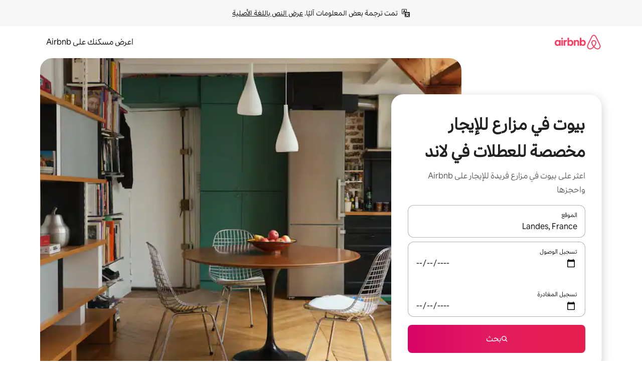

--- FILE ---
content_type: text/html;charset=utf-8
request_url: https://ar.airbnb.com/landes-region-france/stays/barns
body_size: 125659
content:
<!doctype html>
<html lang="ar" dir="rtl" data-is-hyperloop="true" data-is-async-local-storage="true" class="scrollbar-gutter"><head><meta charSet="utf-8"/><meta name="locale" content="ar"/><meta name="google" content="notranslate"/><meta id="csrf-param-meta-tag" name="csrf-param" content="authenticity_token"/><meta id="csrf-token-meta-tag" name="csrf-token" content=""/><meta id="english-canonical-url" content=""/><meta name="twitter:widgets:csp" content="on"/><meta name="mobile-web-app-capable" content="yes"/><meta name="apple-mobile-web-app-capable" content="yes"/><meta name="application-name" content="Airbnb"/><meta name="apple-mobile-web-app-title" content="Airbnb"/><meta name="theme-color" content="#ffffff"/><meta name="msapplication-navbutton-color" content="#ffffff"/><meta name="apple-mobile-web-app-status-bar-style" content="black-translucent"/><meta name="msapplication-starturl" content="/?utm_source=homescreen"/><style id="seo-css-reset" type="text/css"> @font-face { font-family: 'Airbnb Cereal VF'; src: url('https://a0.muscache.com/airbnb/static/airbnb-dls-web/build/fonts/cereal-variable/AirbnbCerealVF_W_Wght.8816d9e5c3b6a860636193e36b6ac4e4.woff2') format('woff2 supports variations'), url('https://a0.muscache.com/airbnb/static/airbnb-dls-web/build/fonts/cereal-variable/AirbnbCerealVF_W_Wght.8816d9e5c3b6a860636193e36b6ac4e4.woff2') format('woff2-variations'); font-style: normal; unicode-range: U+0000-03FF, U+0500-058F, U+0700-074F, U+0780-FAFF, U+FE00-FE6F, U+FF00-EFFFF, U+FFFFE-10FFFF; font-display: swap; } @font-face { font-family: 'Airbnb Cereal VF'; src: url('https://a0.muscache.com/airbnb/static/airbnb-dls-web/build/fonts/cereal-variable/AirbnbCerealVF_Italics_W_Wght.bd5e0f97cea11e9264b40656a83357ec.woff2') format('woff2 supports variations'), url('https://a0.muscache.com/airbnb/static/airbnb-dls-web/build/fonts/cereal-variable/AirbnbCerealVF_Italics_W_Wght.bd5e0f97cea11e9264b40656a83357ec.woff2') format('woff2-variations'); font-style: italic; unicode-range: U+0000-03FF, U+0500-058F, U+0700-074F, U+0780-FAFF, U+FE00-FE6F, U+FF00-EFFFF, U+FFFFE-10FFFF; font-display: swap; } @font-face { font-family: 'Airbnb Cereal VF'; unicode-range: U+0600-06FF, U+0750-077F; font-style: normal; src: url('https://a0.muscache.com/airbnb/static/airbnb-dls-web/build/fonts/cereal-variable/AirbnbCerealVF_Arabic_W_Wght.6bee4dd7ab27ef998da2f3a25ae61b48.woff2') format('woff2 supports variations'), url('https://a0.muscache.com/airbnb/static/airbnb-dls-web/build/fonts/cereal-variable/AirbnbCerealVF_Arabic_W_Wght.6bee4dd7ab27ef998da2f3a25ae61b48.woff2') format('woff2-variations'); font-display: swap; } @font-face { font-family: 'Airbnb Cereal VF'; unicode-range: U+0400-04FF; font-style: normal; src: url('https://a0.muscache.com/airbnb/static/airbnb-dls-web/build/fonts/cereal-variable/AirbnbCerealVF_Cyril_W_Wght.df06d21e3ece5673610c24f0090979ff.woff2') format('woff2 supports variations'), url('https://a0.muscache.com/airbnb/static/airbnb-dls-web/build/fonts/cereal-variable/AirbnbCerealVF_Cyril_W_Wght.df06d21e3ece5673610c24f0090979ff.woff2') format('woff2-variations'); font-display: swap; } @font-face { font-family: 'Airbnb Cereal VF'; unicode-range: U+0590-05FF, U+FB00-FB4F; font-style: normal; src: url('https://a0.muscache.com/airbnb/static/airbnb-dls-web/build/fonts/cereal-variable/AirbnbCerealVF_Hebrew_W_Wght.8c6defa083bcccea47d68d872b5a2b0c.woff2') format('woff2 supports variations'), url('https://a0.muscache.com/airbnb/static/airbnb-dls-web/build/fonts/cereal-variable/AirbnbCerealVF_Hebrew_W_Wght.8c6defa083bcccea47d68d872b5a2b0c.woff2') format('woff2-variations'); font-display: swap; } @font-face { font-family: 'Airbnb Cereal VF'; src: url('https://a0.muscache.com/airbnb/static/airbnb-dls-web/build/fonts/cereal-variable/AirbnbCerealVF_W_Wght.8816d9e5c3b6a860636193e36b6ac4e4.woff2') format('woff2 supports variations'), url('https://a0.muscache.com/airbnb/static/airbnb-dls-web/build/fonts/cereal-variable/AirbnbCerealVF_W_Wght.8816d9e5c3b6a860636193e36b6ac4e4.woff2') format('woff2-variations'); font-style: normal; font-display: swap; } @font-face { font-family: 'Airbnb Cereal VF'; unicode-range: U+0900-097F; font-style: normal; src: url('https://a0.muscache.com/airbnb/static/airbnb-dls-web/build/fonts/cereal-variable/AirbnbCerealVF_Deva_W_Wght.b498e56f4d652dd9addb81cdafd7e6d8.woff2') format('woff2 supports variations'), url('https://a0.muscache.com/airbnb/static/airbnb-dls-web/build/fonts/cereal-variable/AirbnbCerealVF_Deva_W_Wght.b498e56f4d652dd9addb81cdafd7e6d8.woff2') format('woff2-variations'); font-display: swap; } @font-face { font-family: 'Airbnb Cereal VF'; unicode-range: U+0E00-0E7F; font-style: normal; src: url('https://a0.muscache.com/airbnb/static/airbnb-dls-web/build/fonts/cereal-variable/AirbnbCerealVF_ThaiLp_W_Wght.e40f7fff25db11840de609db35118844.woff2') format('woff2 supports variations'), url('https://a0.muscache.com/airbnb/static/airbnb-dls-web/build/fonts/cereal-variable/AirbnbCerealVF_ThaiLp_W_Wght.e40f7fff25db11840de609db35118844.woff2') format('woff2-variations'); font-display: swap; } @font-face { font-family: 'Airbnb Cereal VF'; unicode-range: U+0370-03FF; font-style: normal; src: url('https://a0.muscache.com/airbnb/static/airbnb-dls-web/build/fonts/cereal-variable/AirbnbCerealVF_Greek_W_Wght.4eec7b9ea9093264b972a6eb2a7f13b8.woff2') format('woff2 supports variations'), url('https://a0.muscache.com/airbnb/static/airbnb-dls-web/build/fonts/cereal-variable/AirbnbCerealVF_Greek_W_Wght.4eec7b9ea9093264b972a6eb2a7f13b8.woff2') format('woff2-variations'); font-display: swap; } html{font-family: Airbnb Cereal VF,Circular,-apple-system,BlinkMacSystemFont,Roboto,Helvetica Neue,sans-serif;color:inherit;-webkit-font-smoothing:antialiased;-moz-osx-font-smoothing:grayscale;font-synthesis:none;}body{font-size:14px;line-height:1.43;}*,::before,::after{box-sizing:border-box;}html,body,blockquote,dl,dd,h1,h2,h3,h4,h5,h6,hr,figure,p,pre,fieldset{margin:0;padding:0;border:0;}article,aside,details,figcaption,figure,footer,header,hgroup,menu,nav,section{display:block;}ol,ul{list-style:none;margin:0;padding:0;}a{text-decoration:none;color:inherit}input{font-family:inherit;}table{border-collapse:collapse;}.screen-reader-only{border:0;clip:rect(0,0,0,0);height:1px;margin:-1px;overflow:hidden;padding:0;position:absolute;width:1px}.screen-reader-only-focusable:focus{clip:auto;height:auto;margin:0;overflow:visible;position:static;width:auto}.skip-to-content:focus{background-color:#fff;font-size:18px;padding:0 24px;position:absolute;left:3px;line-height:64px;top:3px;z-index:10000}</style><script src="https://a0.muscache.com/airbnb/static/packages/web/common/frontend/hyperloop-browser/metroRequire.227ca10613.js" defer="" crossorigin="anonymous"></script><script src="https://a0.muscache.com/airbnb/static/packages/web/common/frontend/hyperloop-browser/shims_post_modules.6052315266.js" defer="" crossorigin="anonymous"></script><script src="https://a0.muscache.com/airbnb/static/packages/web/ar/frontend/airmetro/browser/asyncRequire.a5fbc471f9.js" defer="" crossorigin="anonymous"></script><script src="https://a0.muscache.com/airbnb/static/packages/web/common/frontend/hyperloop-browser/coreV2.1baf1d8370.js" defer="" crossorigin="anonymous"></script><script src="https://a0.muscache.com/airbnb/static/packages/web/common/b7d9.551822d9e2.js" defer="" crossorigin="anonymous"></script><script src="https://a0.muscache.com/airbnb/static/packages/web/common/frontend/seo-loop/routeHandler.9a8337f848.js" defer="" crossorigin="anonymous"></script><script src="https://a0.muscache.com/airbnb/static/packages/web/common/2148.0f63fd6432.js" defer="" crossorigin="anonymous"></script><script src="https://a0.muscache.com/airbnb/static/packages/web/common/217f.cf14833904.js" defer="" crossorigin="anonymous"></script><script src="https://a0.muscache.com/airbnb/static/packages/web/common/e18a.e9e13a26ba.js" defer="" crossorigin="anonymous"></script><script src="https://a0.muscache.com/airbnb/static/packages/web/common/57a4.0dfaef8edb.js" defer="" crossorigin="anonymous"></script><script src="https://a0.muscache.com/airbnb/static/packages/web/common/42cb.f078b943dc.js" defer="" crossorigin="anonymous"></script><script src="https://a0.muscache.com/airbnb/static/packages/web/common/frontend/moment-more-formats/src/locale/ar.af53490f12.js" defer="" crossorigin="anonymous"></script><script src="https://a0.muscache.com/airbnb/static/packages/web/common/frontend/seo-loop/apps/landing-pages/initializer.fb05ba9774.js" defer="" crossorigin="anonymous"></script><script src="https://a0.muscache.com/airbnb/static/packages/web/ar/ce9a.b9c5a32e3d.js" defer="" crossorigin="anonymous"></script><script src="https://a0.muscache.com/airbnb/static/packages/web/common/frontend/landing-pages/page-types/stays/StaysRouteContainer.d710a13f78.js" defer="" crossorigin="anonymous"></script><script src="https://a0.muscache.com/airbnb/static/packages/web/common/5f7b.ab477603e8.js" defer="" crossorigin="anonymous"></script><script src="https://a0.muscache.com/airbnb/static/packages/web/common/0a2f.411bade0ca.js" defer="" crossorigin="anonymous"></script><script src="https://a0.muscache.com/airbnb/static/packages/web/common/0c01.15680075f8.js" defer="" crossorigin="anonymous"></script><script src="https://a0.muscache.com/airbnb/static/packages/web/common/ae27.e7c562abe0.js" defer="" crossorigin="anonymous"></script><script src="https://a0.muscache.com/airbnb/static/packages/web/common/5b92.fb7bda9420.js" defer="" crossorigin="anonymous"></script><script src="https://a0.muscache.com/airbnb/static/packages/web/common/9a38.8715bc6d28.js" defer="" crossorigin="anonymous"></script><script src="https://a0.muscache.com/airbnb/static/packages/web/common/e2da.c2c4778107.js" defer="" crossorigin="anonymous"></script><script src="https://a0.muscache.com/airbnb/static/packages/web/common/c6a9.e034875fb3.js" defer="" crossorigin="anonymous"></script><script src="https://a0.muscache.com/airbnb/static/packages/web/common/frontend/seo-loop/apps/landing-pages/client.4ded56a1eb.js" defer="" crossorigin="anonymous"></script><script>(function() {
  // pg_pixel is no-op now.
})()</script><script>"undefined"!=typeof window&&window.addEventListener("error",function e(r){if(window._errorReportingInitialized)return void window.removeEventListener("error",e);const{error:n}=r;if(!n)return;const o=r.message||n.message,t=/Requiring unknown module/.test(o)?.01:.1;if(Math.random()>t)return;const{locale:a,tracking_context:i}=window[Symbol.for("__ global cache key __")]?.["string | airbnb-bootstrap-data"]?.["_bootstrap-layout-init"]??{},s=a||navigator.language,l=location.pathname,c="undefined"!=typeof window?{tags:{loggingSource:"browser",sampleRate:String(t)}}:{sampleRate:String(t)};fetch("https://notify.bugsnag.com/",{headers:{"Bugsnag-Payload-Version":"5"},body:JSON.stringify({apiKey:"e393bc25e52fe915ffb56c14ddf2ff1b",payloadVersion:"5",notifier:{name:"Bugsnag JavaScript",version:"0.0.5-AirbnbUnhandledBufferedErrorCustomFetch",url:""},events:[{exceptions:[{errorClass:n.name,message:o,stacktrace:[{file:r.filename,lineNumber:r.lineno,columnNumber:r.colno}],type:"browserjs"}],request:{url:location.href},context:l,groupingHash:n.name.concat("-",o,"-",l),unhandled:!0,app:{releaseStage:i?.environment},device:{time:new Date,userAgent:navigator.userAgent},metaData:{infra:{app_name:i?.app,is_buffered_error:!0,loop_name:i?.controller,locale:s,service_worker_url:navigator.serviceWorker?.controller?.scriptURL},...c}}]}),method:"POST"})});</script><script>
// FID init code.
!function(e,n){let t,c,o,i=[];const r={passive:!0,capture:!0},f=new Date,u="pointerup",a="pointercancel";function s(e,n){t||(t=n,c=e,o=new Date,l())}function l(){c>=0&&c<o-f&&(i.forEach(e=>{e(c,t)}),i=[])}function p(t){if(t.cancelable){const c=(t.timeStamp>1e12?new Date:performance.now())-t.timeStamp;"pointerdown"===t.type?function(t,c){function o(){s(t,c),f()}function i(){f()}function f(){n(u,o,r),n(a,i,r)}e(u,o,r),e(a,i,r)}(c,t):s(c,t)}}var w;w=e,["click","mousedown","keydown","touchstart","pointerdown"].forEach(e=>{w(e,p,r)}),self.perfMetrics=self.perfMetrics||{},self.perfMetrics.onFirstInputDelay=function(e){i.push(e),l()},self.perfMetrics.clearFirstInputDelay=function(){t&&(t=null,c=null,o=null)}}(addEventListener,removeEventListener);
// LCP Polyfill code
!function(e,t,n){let o,r,c=0,a=0,s=0,i=!1,l=!0;const f=["IMG","H1","H2","H3","H4","H5","SVG"];let m,d,g;const u=["click","mousedown","keydown","touchstart","pointerdown","scroll"],E={passive:!0,capture:!0};function p(e,t,n){(t>1.000666778*a||o&&!document.body.contains(o))&&(a=t,s=n,o=e,g?.(s,o,a))}function h(e){d?.observe(e)}function N(){if(l)if(i)m||(m={IMG:document.getElementsByTagName("img"),H1:document.getElementsByTagName("h1"),H2:document.getElementsByTagName("h2"),H3:document.getElementsByTagName("h3"),H4:document.getElementsByTagName("h4"),H5:document.getElementsByTagName("h5"),SVG:document.getElementsByTagName("svg")}),f.forEach(e=>{Array.from(m[e]).forEach(e=>{h(e)})}),setTimeout(N,50);else{let e;for(!r&&document.body&&(r=document.createNodeIterator(document.body,NodeFilter.SHOW_ELEMENT,e=>{return t=e,f.includes(t.tagName)||t.hasAttribute("data-lcp-candidate")?NodeFilter.FILTER_ACCEPT:NodeFilter.FILTER_REJECT;var t}));e=r?.nextNode();)h(e);n(N)}}function H(){c=performance.now(),a=0,s=0,o=null,d=new IntersectionObserver(e=>{e.filter(e=>e.isIntersecting).forEach(e=>{!function(e,t,o){const r=t.height*t.width;if(["H1","H2","H3","H4","H5"].includes(e.tagName)){const t=document.createRange();t.selectNodeContents(e),n(()=>{const n=t.getBoundingClientRect(),c=n.height*n.width;o(e,Math.min(c,r),performance.now())})}else if("IMG"!==e.tagName)o(e,r,performance.now());else{const t=()=>n(()=>o(e,r,performance.now()));e.complete?t():e.addEventListener("load",t,{once:!0})}}(e.target,e.intersectionRect,p)})}),n(N),u.forEach(t=>{e(t,y,E)})}function y(e){const t=e.target;("scroll"!==e.type||"expand-trigger"!==t?.className&&"contract-trigger"!==t?.className)&&0!==a&&(performance.now()-c<250||T())}function T(){d?.disconnect(),u.forEach(e=>{t(e,y,E)}),l=!1,d=null}H(),self.perfMetrics=self.perfMetrics||{},self.perfMetrics.onLargestContentfulPaint=function(e){g=e,0!==s&&null!==o&&g(s,o,a)},self.perfMetrics.startSearchingForLargestContentfulPaint=H.bind(null,!1),self.perfMetrics.stopSearchingForLargestContentfulPaint=T,self.perfMetrics.markIsHydratedForLargestContentfulPaint=()=>{i=!0},self.perfMetrics.registerLCPCandidate=h,self.perfMetrics.inspectLCPTarget=()=>o}(addEventListener,removeEventListener,requestAnimationFrame);
// INP init code.
!function(e){let n,t=0;const r={value:-1,entries:[]};let i,o=[];const s=new Map;let a,c=0,l=1/0,u=0;function f(){return null!=a?c:null!=performance.interactionCount?performance.interactionCount:0}function d(){return f()-t}function p(e){e.forEach(e=>{e.interactionId&&function(e){if(null==e.interactionId)return;const n=o[o.length-1],t=s.get(e.interactionId);if(null!=t||o.length<10||e.duration>n.latency){if(null!=t)t.entries.push(e),t.latency=Math.max(t.latency,e.duration);else{const n={id:e.interactionId,latency:e.duration,entries:[e]};o.push(n),s.set(e.interactionId,n)}o.sort((e,n)=>n.latency-e.latency),o.splice(10).forEach(e=>{s.delete(e.id)})}}(e)});const n=function(){const e=Math.min(o.length-1,Math.floor(d()/50));return o[e]}();n&&n.latency!==r.value&&(r.value=n.latency,r.entries=n.entries,v())}function v(){r.value>=0&&i&&i(r.value,r.entries)}"PerformanceObserver"in window&&PerformanceObserver.supportedEntryTypes&&PerformanceObserver.supportedEntryTypes.includes("event")&&("interactionCount"in performance||null!=a||PerformanceObserver.supportedEntryTypes&&PerformanceObserver.supportedEntryTypes.includes("event")&&(a=new PerformanceObserver(e=>{Promise.resolve().then(()=>{e.getEntries().forEach(e=>{e.interactionId&&(l=Math.min(l,e.interactionId),u=Math.max(u,e.interactionId),c=u?(u-l)/7+1:0)})})}),a.observe({type:"event",buffered:!0,durationThreshold:0})),n=new PerformanceObserver(e=>{Promise.resolve().then(()=>{p(e.getEntries())})}),n.observe({type:"event",buffered:!0,durationThreshold:40}),n.observe({type:"first-input",buffered:!0}),e("visibilitychange",function(){null!=n&&"hidden"===document.visibilityState&&(p(n.takeRecords()),r.value<0&&d()>0&&(r.value=0,r.entries=[]),v())},!0),e("pageshow",function(e){e.persisted&&(o=[],s.clear(),t=f(),r.value=-1,r.entries=[])},!0)),self.perfMetrics=self.perfMetrics||{},self.perfMetrics.onInp=function(e){r.value>=0?e(r.value,r.entries):i=e},self.perfMetrics.clearInp=function(){o=[],s.clear(),t=0,c=0,l=1/0,u=0,r.value=-1,r.entries=[]}}(addEventListener);
</script><script>((e,t,o,n)=>{if(!n.supports("(font: -apple-system-body) and (-webkit-touch-callout: default)"))return;const d=e.createElement("div");d.setAttribute("style","font: -apple-system-body"),t.appendChild(d),"17px"===o(d).fontSize&&t.style.setProperty("font-size","16px"),t.removeChild(d)})(document,document.documentElement,getComputedStyle,CSS);</script><script>(()=>{if("undefined"==typeof window)return;if("ScrollTimeline"in window)return;const n=new Map;window.queuedAnimations=n,window.queuedAnimationsLoaded=new AbortController,window.addEventListener("animationstart",i=>{const e=i.target;e.getAnimations().filter(n=>n.animationName===i.animationName).forEach(i=>{n.set(i,e)})},{signal:window.queuedAnimationsLoaded.signal})})();</script><link rel="search" type="application/opensearchdescription+xml" href="/opensearch.xml" title="Airbnb"/><link rel="apple-touch-icon" href="https://a0.muscache.com/airbnb/static/icons/apple-touch-icon-76x76-3b313d93b1b5823293524b9764352ac9.png"/><link rel="apple-touch-icon" sizes="76x76" href="https://a0.muscache.com/airbnb/static/icons/apple-touch-icon-76x76-3b313d93b1b5823293524b9764352ac9.png"/><link rel="apple-touch-icon" sizes="120x120" href="https://a0.muscache.com/airbnb/static/icons/apple-touch-icon-120x120-52b1adb4fe3a8f825fc4b143de12ea4b.png"/><link rel="apple-touch-icon" sizes="152x152" href="https://a0.muscache.com/airbnb/static/icons/apple-touch-icon-152x152-7b7c6444b63d8b6ebad9dae7169e5ed6.png"/><link rel="apple-touch-icon" sizes="180x180" href="https://a0.muscache.com/airbnb/static/icons/apple-touch-icon-180x180-bcbe0e3960cd084eb8eaf1353cf3c730.png"/><link rel="icon" sizes="192x192" href="https://a0.muscache.com/im/pictures/airbnb-platform-assets/AirbnbPlatformAssets-Favicons/original/0d189acb-3f82-4b2c-b95f-ad1d6a803d13.png?im_w=240"/><link rel="shortcut icon" sizes="76x76" type="image/png" href="https://a0.muscache.com/im/pictures/airbnb-platform-assets/AirbnbPlatformAssets-Favicons/original/0d189acb-3f82-4b2c-b95f-ad1d6a803d13.png?im_w=240"/><link rel="mask-icon" href="https://a0.muscache.com/pictures/airbnb-platform-assets/AirbnbPlatformAssets-Favicons/original/304e8c59-05df-4fab-9846-f69fd7f749b0.svg?im_w=240" color="#FF5A5F"/><link rel="apple-touch-icon" href="https://a0.muscache.com/airbnb/static/icons/apple-touch-icon-76x76-3b313d93b1b5823293524b9764352ac9.png"/><link rel="apple-touch-icon" sizes="76x76" href="https://a0.muscache.com/airbnb/static/icons/apple-touch-icon-76x76-3b313d93b1b5823293524b9764352ac9.png"/><link rel="apple-touch-icon" sizes="120x120" href="https://a0.muscache.com/airbnb/static/icons/apple-touch-icon-120x120-52b1adb4fe3a8f825fc4b143de12ea4b.png"/><link rel="apple-touch-icon" sizes="152x152" href="https://a0.muscache.com/airbnb/static/icons/apple-touch-icon-152x152-7b7c6444b63d8b6ebad9dae7169e5ed6.png"/><link rel="apple-touch-icon" sizes="180x180" href="https://a0.muscache.com/airbnb/static/icons/apple-touch-icon-180x180-bcbe0e3960cd084eb8eaf1353cf3c730.png"/><link rel="icon" sizes="192x192" href="https://a0.muscache.com/im/pictures/airbnb-platform-assets/AirbnbPlatformAssets-Favicons/original/0d189acb-3f82-4b2c-b95f-ad1d6a803d13.png?im_w=240"/><link rel="shortcut icon" sizes="76x76" type="image/png" href="https://a0.muscache.com/im/pictures/airbnb-platform-assets/AirbnbPlatformAssets-Favicons/original/0d189acb-3f82-4b2c-b95f-ad1d6a803d13.png?im_w=240"/><link rel="mask-icon" href="https://a0.muscache.com/pictures/airbnb-platform-assets/AirbnbPlatformAssets-Favicons/original/304e8c59-05df-4fab-9846-f69fd7f749b0.svg?im_w=240" color="#FF5A5F"/><style id="aphrodite" type="text/css" data-aphrodite="true">._1iy98nd{pointer-events:none !important;-webkit-user-select:none !important;user-select:none !important;white-space:pre-wrap !important;padding-right:0px !important;padding-left:0px !important;font-family:Airbnb Cereal VF,Circular,-apple-system,BlinkMacSystemFont,Roboto,Helvetica Neue,sans-serif !important;font-size:1.125rem !important;}._7h1p0g{margin:0 !important;padding:0 !important;}</style><style id="linaria" type="text/css" data-linaria="true">.c1jo210i.c1jo210i.c1jo210i{display:grid;}

.cnk25hy.cnk25hy.cnk25hy{height:100%;}

.e1mkvczo.e1mkvczo.e1mkvczo{grid-row:1;grid-column:1;}

.dir.perb90o.perb90o.perb90o{transition:opacity 75ms var(--motion-linear-curve-animation-timing-function), visibility 75ms var(--motion-linear-curve-animation-timing-function);}

.ni1yqzk.ni1yqzk.ni1yqzk{opacity:1;visibility:visible;}

.rgyynxb.rgyynxb.rgyynxb{opacity:0;visibility:hidden;}
.cyqdyy.cyqdyy.cyqdyy{position:relative;}

.dir.cyqdyy.cyqdyy.cyqdyy{background-color:var(--palette-white);}

.vz2oe5x.vz2oe5x.vz2oe5x{--view-transition_play-state:running;}

.vg7vsjx.vg7vsjx.vg7vsjx{height:100%;}

.v1cv8r21.v1cv8r21.v1cv8r21{display:contents;}

.vyb6402.vyb6402.vyb6402:where(.contextual-grow)::view-transition-group(container),.vyb6402.vyb6402.vyb6402:where(.contextual-grow)::view-transition-group(container-content){mix-blend-mode:normal;overflow:hidden;}

.dir.vyb6402.vyb6402.vyb6402:where(.contextual-grow)::view-transition-group(container),.dir.vyb6402.vyb6402.vyb6402:where(.contextual-grow)::view-transition-group(container-content){border-radius:var(--container-border-radius,15px);}

.dir.vyb6402.vyb6402.vyb6402:where(.contextual-grow)::view-transition-group(container){border-bottom:var(--container-border,none);}

@media (prefers-reduced-motion:no-preference){
.vyb6402.vyb6402.vyb6402:where(.contextual-grow).exit.exit.exit::view-transition-old(container){--view-transition_mix-blend-mode:plus-lighter;opacity:var(--view-transition-fade-effect_opacity-from);--view-transition-fade-effect_opacity-from:1;--view-transition-fade-effect_duration:75ms;--view-transition-fade-effect_transition_timing-function:var(--motion-linear-curve-animation-timing-function);--view-transition-fade-effect_delay:var(--contextual-grow_fade-delay,50ms);animation:var(--reduced-motion_duration,var(--view-transition-fade-effect_duration,200ms)) var(--view-transition-fade-effect_timing-function,linear) var(--view-transition-fade-effect_delay,0ms) 1 normal var(--view-transition_fill-mode,both) var(--view-transition_play-state,paused) fade-vyb6402;}

.dir.vyb6402.vyb6402.vyb6402:where(.contextual-grow).exit.exit.exit::view-transition-old(container){animation:var(--reduced-motion_duration,var(--view-transition-fade-effect_duration,200ms)) var(--view-transition-fade-effect_timing-function,linear) var(--view-transition-fade-effect_delay,0ms) 1 normal var(--view-transition_fill-mode,both) var(--view-transition_play-state,paused) fade-vyb6402;}

@keyframes fade-vyb6402{
from{opacity:var(--view-transition-fade-effect_opacity-from,0);visibility:visible;}

to{opacity:var(--view-transition-fade-effect_opacity-to,1);}}}

@media (prefers-reduced-motion:reduce),(update:slow),(update:none){
.vyb6402.vyb6402.vyb6402:where(.contextual-grow).exit.exit.exit::view-transition-old(container){--view-transition_mix-blend-mode:plus-lighter;opacity:var(--view-transition-fade-effect_opacity-from);}

.dir.vyb6402.vyb6402.vyb6402:where(.contextual-grow).exit.exit.exit::view-transition-old(container){animation:var(--reduced-motion_duration,var(--view-transition-fade-effect_duration,200ms)) var(--view-transition-fade-effect_timing-function,linear) var(--view-transition-fade-effect_delay,0ms) 1 normal var(--view-transition_fill-mode,both) var(--view-transition_play-state,paused) fade-vyb6402;}

@keyframes fade-vyb6402{
from{opacity:var(--view-transition-fade-effect_opacity-from,0);visibility:visible;}

to{opacity:var(--view-transition-fade-effect_opacity-to,1);}}}

@media (prefers-reduced-motion:no-preference){
.vyb6402.vyb6402.vyb6402:where(.contextual-grow).enter.enter.enter::view-transition-old(container){--view-transition_mix-blend-mode:plus-lighter;opacity:var(--view-transition-fade-effect_opacity-from);--view-transition-fade-effect_opacity-from:1;--view-transition-fade-effect_opacity-to:0;--view-transition-fade-effect_duration:75ms;--view-transition-fade-effect_transition_timing-function:var(--motion-linear-curve-animation-timing-function);--view-transition-fade-effect_delay:var(--contextual-grow_fade-delay,50ms);animation:var(--reduced-motion_duration,var(--view-transition-fade-effect_duration,200ms)) var(--view-transition-fade-effect_timing-function,linear) var(--view-transition-fade-effect_delay,0ms) 1 normal var(--view-transition_fill-mode,both) var(--view-transition_play-state,paused) fade-vyb6402;--view-transition-scale-effect_duration:500ms;animation:var(--reduced-motion_duration,var(--view-transition-scale-effect_duration,200ms)) var(--view-transition-scale-effect_timing-function,var(--motion-standard-curve-animation-timing-function)) var(--view-transition-scale-effect_delay,0ms) 1 normal var(--view-transition_fill-mode,both) var(--view-transition_play-state,paused) scale-vyb6402;}

.dir.vyb6402.vyb6402.vyb6402:where(.contextual-grow).enter.enter.enter::view-transition-old(container){animation:var(--reduced-motion_duration,var(--view-transition-fade-effect_duration,200ms)) var(--view-transition-fade-effect_timing-function,linear) var(--view-transition-fade-effect_delay,0ms) 1 normal var(--view-transition_fill-mode,both) var(--view-transition_play-state,paused) fade-vyb6402,var(--reduced-motion_duration,var(--view-transition-scale-effect_duration,200ms)) var(--view-transition-scale-effect_timing-function,var(--motion-standard-curve-animation-timing-function)) var(--view-transition-scale-effect_delay,0ms) 1 normal var(--view-transition_fill-mode,both) var(--view-transition_play-state,paused) scale-vyb6402;}

@keyframes fade-vyb6402{
from{opacity:var(--view-transition-fade-effect_opacity-from,0);visibility:visible;}

to{opacity:var(--view-transition-fade-effect_opacity-to,1);}}

@keyframes scale-vyb6402{
from{filter:var(--view-transition_from-filter);visibility:visible;scale:var(--view-transition-scale-effect_from,1);}

to{filter:var(--view-transition_to-filter);scale:var(--view-transition-scale-effect_to,0);}}}

@media (prefers-reduced-motion:reduce),(update:slow),(update:none){
.vyb6402.vyb6402.vyb6402:where(.contextual-grow).enter.enter.enter::view-transition-old(container){--view-transition_mix-blend-mode:plus-lighter;opacity:var(--view-transition-fade-effect_opacity-from);}

.dir.vyb6402.vyb6402.vyb6402:where(.contextual-grow).enter.enter.enter::view-transition-old(container){animation:var(--reduced-motion_duration,var(--view-transition-fade-effect_duration,200ms)) var(--view-transition-fade-effect_timing-function,linear) var(--view-transition-fade-effect_delay,0ms) 1 normal var(--view-transition_fill-mode,both) var(--view-transition_play-state,paused) fade-vyb6402;}

@keyframes fade-vyb6402{
from{opacity:var(--view-transition-fade-effect_opacity-from,0);visibility:visible;}

to{opacity:var(--view-transition-fade-effect_opacity-to,1);}}}

@media (prefers-reduced-motion:no-preference){
.vyb6402.vyb6402.vyb6402:where(.contextual-grow).enter.enter.enter::view-transition-new(container){--view-transition_mix-blend-mode:plus-lighter;opacity:var(--view-transition-fade-effect_opacity-from);--view-transition-fade-effect_opacity-from:1;--view-transition-fade-effect_duration:75ms;--view-transition-fade-effect_transition_timing-function:var(--motion-linear-curve-animation-timing-function);--view-transition-fade-effect_delay:var(--contextual-grow_fade-delay,50ms);animation:var(--reduced-motion_duration,var(--view-transition-fade-effect_duration,200ms)) var(--view-transition-fade-effect_timing-function,linear) var(--view-transition-fade-effect_delay,0ms) 1 normal var(--view-transition_fill-mode,both) var(--view-transition_play-state,paused) fade-vyb6402;animation:var(--reduced-motion_duration,var(--view-transition-scale-effect_duration,200ms)) var(--view-transition-scale-effect_timing-function,var(--motion-standard-curve-animation-timing-function)) var(--view-transition-scale-effect_delay,0ms) 1 normal var(--view-transition_fill-mode,both) var(--view-transition_play-state,paused) scale-vyb6402;}

.dir.vyb6402.vyb6402.vyb6402:where(.contextual-grow).enter.enter.enter::view-transition-new(container){animation:var(--reduced-motion_duration,var(--view-transition-fade-effect_duration,200ms)) var(--view-transition-fade-effect_timing-function,linear) var(--view-transition-fade-effect_delay,0ms) 1 normal var(--view-transition_fill-mode,both) var(--view-transition_play-state,paused) fade-vyb6402;}

@keyframes fade-vyb6402{
from{opacity:var(--view-transition-fade-effect_opacity-from,0);visibility:visible;}

to{opacity:var(--view-transition-fade-effect_opacity-to,1);}}

@keyframes scale-vyb6402{
from{filter:var(--view-transition_from-filter);visibility:visible;scale:var(--view-transition-scale-effect_from,1);}

to{filter:var(--view-transition_to-filter);scale:var(--view-transition-scale-effect_to,0);}}}

@media (prefers-reduced-motion:reduce),(update:slow),(update:none){
.vyb6402.vyb6402.vyb6402:where(.contextual-grow).enter.enter.enter::view-transition-new(container){--view-transition_mix-blend-mode:plus-lighter;opacity:var(--view-transition-fade-effect_opacity-from);}

.dir.vyb6402.vyb6402.vyb6402:where(.contextual-grow).enter.enter.enter::view-transition-new(container){animation:var(--reduced-motion_duration,var(--view-transition-fade-effect_duration,200ms)) var(--view-transition-fade-effect_timing-function,linear) var(--view-transition-fade-effect_delay,0ms) 1 normal var(--view-transition_fill-mode,both) var(--view-transition_play-state,paused) fade-vyb6402;}

@keyframes fade-vyb6402{
from{opacity:var(--view-transition-fade-effect_opacity-from,0);visibility:visible;}

to{opacity:var(--view-transition-fade-effect_opacity-to,1);}}}

.vyb6402.vyb6402.vyb6402:where(.contextual-grow)::view-transition-new(container-content){mix-blend-mode:normal;}

@media (prefers-reduced-motion:no-preference){
.vyb6402.vyb6402.vyb6402:where(.contextual-grow).enter.enter.enter::view-transition-old(container-content){mix-blend-mode:normal;--view-transition_mix-blend-mode:plus-lighter;opacity:var(--view-transition-fade-effect_opacity-from);--view-transition-fade-effect_opacity-from:1;--view-transition-fade-effect_opacity-to:0;--view-transition-fade-effect_duration:75ms;--view-transition-fade-effect_transition_timing-function:var(--motion-linear-curve-animation-timing-function);--view-transition-fade-effect_delay:var(--contextual-grow_fade-delay,50ms);animation:var(--reduced-motion_duration,var(--view-transition-fade-effect_duration,200ms)) var(--view-transition-fade-effect_timing-function,linear) var(--view-transition-fade-effect_delay,0ms) 1 normal var(--view-transition_fill-mode,both) var(--view-transition_play-state,paused) fade-vyb6402;}

.dir.vyb6402.vyb6402.vyb6402:where(.contextual-grow).enter.enter.enter::view-transition-old(container-content){animation:var(--reduced-motion_duration,var(--view-transition-fade-effect_duration,200ms)) var(--view-transition-fade-effect_timing-function,linear) var(--view-transition-fade-effect_delay,0ms) 1 normal var(--view-transition_fill-mode,both) var(--view-transition_play-state,paused) fade-vyb6402;}

@keyframes fade-vyb6402{
from{opacity:var(--view-transition-fade-effect_opacity-from,0);visibility:visible;}

to{opacity:var(--view-transition-fade-effect_opacity-to,1);}}}

@media (prefers-reduced-motion:reduce),(update:slow),(update:none){
.vyb6402.vyb6402.vyb6402:where(.contextual-grow).enter.enter.enter::view-transition-old(container-content){--view-transition_mix-blend-mode:plus-lighter;opacity:var(--view-transition-fade-effect_opacity-from);}

.dir.vyb6402.vyb6402.vyb6402:where(.contextual-grow).enter.enter.enter::view-transition-old(container-content){animation:var(--reduced-motion_duration,var(--view-transition-fade-effect_duration,200ms)) var(--view-transition-fade-effect_timing-function,linear) var(--view-transition-fade-effect_delay,0ms) 1 normal var(--view-transition_fill-mode,both) var(--view-transition_play-state,paused) fade-vyb6402;}

@keyframes fade-vyb6402{
from{opacity:var(--view-transition-fade-effect_opacity-from,0);visibility:visible;}

to{opacity:var(--view-transition-fade-effect_opacity-to,1);}}}

@media (prefers-reduced-motion:no-preference){
.vyb6402.vyb6402.vyb6402:where(.contextual-grow).enter.enter.enter::view-transition-new(container-content){mix-blend-mode:normal;--view-transition_mix-blend-mode:plus-lighter;opacity:var(--view-transition-fade-effect_opacity-from);--view-transition-fade-effect_opacity-from:var(--contextual-grow_content-start-opacity,0);--view-transition-fade-effect_duration:75ms;--view-transition-fade-effect_transition_timing-function:var(--motion-linear-curve-animation-timing-function);--view-transition-fade-effect_delay:var(--contextual-grow_fade-delay,50ms);animation:var(--reduced-motion_duration,var(--view-transition-fade-effect_duration,200ms)) var(--view-transition-fade-effect_timing-function,linear) var(--view-transition-fade-effect_delay,0ms) 1 normal var(--view-transition_fill-mode,both) var(--view-transition_play-state,paused) fade-vyb6402;}

.dir.vyb6402.vyb6402.vyb6402:where(.contextual-grow).enter.enter.enter::view-transition-new(container-content){animation:var(--reduced-motion_duration,var(--view-transition-fade-effect_duration,200ms)) var(--view-transition-fade-effect_timing-function,linear) var(--view-transition-fade-effect_delay,0ms) 1 normal var(--view-transition_fill-mode,both) var(--view-transition_play-state,paused) fade-vyb6402;}

@keyframes fade-vyb6402{
from{opacity:var(--view-transition-fade-effect_opacity-from,0);visibility:visible;}

to{opacity:var(--view-transition-fade-effect_opacity-to,1);}}}

@media (prefers-reduced-motion:reduce),(update:slow),(update:none){
.vyb6402.vyb6402.vyb6402:where(.contextual-grow).enter.enter.enter::view-transition-new(container-content){--view-transition_mix-blend-mode:plus-lighter;opacity:var(--view-transition-fade-effect_opacity-from);}

.dir.vyb6402.vyb6402.vyb6402:where(.contextual-grow).enter.enter.enter::view-transition-new(container-content){animation:var(--reduced-motion_duration,var(--view-transition-fade-effect_duration,200ms)) var(--view-transition-fade-effect_timing-function,linear) var(--view-transition-fade-effect_delay,0ms) 1 normal var(--view-transition_fill-mode,both) var(--view-transition_play-state,paused) fade-vyb6402;}

@keyframes fade-vyb6402{
from{opacity:var(--view-transition-fade-effect_opacity-from,0);visibility:visible;}

to{opacity:var(--view-transition-fade-effect_opacity-to,1);}}}

@media (prefers-reduced-motion:no-preference){
.vyb6402.vyb6402.vyb6402:where(.contextual-grow).exit.exit.exit::view-transition-old(container-content){--view-transition_mix-blend-mode:plus-lighter;opacity:var(--view-transition-fade-effect_opacity-from);--view-transition-fade-effect_opacity-from:1;--view-transition-fade-effect_opacity-to:0;--view-transition-fade-effect_duration:75ms;--view-transition-fade-effect_transition_timing-function:var(--motion-linear-curve-animation-timing-function);--view-transition-fade-effect_delay:var(--contextual-grow_fade-delay,50ms);animation:var(--reduced-motion_duration,var(--view-transition-fade-effect_duration,200ms)) var(--view-transition-fade-effect_timing-function,linear) var(--view-transition-fade-effect_delay,0ms) 1 normal var(--view-transition_fill-mode,both) var(--view-transition_play-state,paused) fade-vyb6402;}

.dir.vyb6402.vyb6402.vyb6402:where(.contextual-grow).exit.exit.exit::view-transition-old(container-content){animation:var(--reduced-motion_duration,var(--view-transition-fade-effect_duration,200ms)) var(--view-transition-fade-effect_timing-function,linear) var(--view-transition-fade-effect_delay,0ms) 1 normal var(--view-transition_fill-mode,both) var(--view-transition_play-state,paused) fade-vyb6402;}

@keyframes fade-vyb6402{
from{opacity:var(--view-transition-fade-effect_opacity-from,0);visibility:visible;}

to{opacity:var(--view-transition-fade-effect_opacity-to,1);}}}

@media (prefers-reduced-motion:reduce),(update:slow),(update:none){
.vyb6402.vyb6402.vyb6402:where(.contextual-grow).exit.exit.exit::view-transition-old(container-content){--view-transition_mix-blend-mode:plus-lighter;opacity:var(--view-transition-fade-effect_opacity-from);}

.dir.vyb6402.vyb6402.vyb6402:where(.contextual-grow).exit.exit.exit::view-transition-old(container-content){animation:var(--reduced-motion_duration,var(--view-transition-fade-effect_duration,200ms)) var(--view-transition-fade-effect_timing-function,linear) var(--view-transition-fade-effect_delay,0ms) 1 normal var(--view-transition_fill-mode,both) var(--view-transition_play-state,paused) fade-vyb6402;}

@keyframes fade-vyb6402{
from{opacity:var(--view-transition-fade-effect_opacity-from,0);visibility:visible;}

to{opacity:var(--view-transition-fade-effect_opacity-to,1);}}}

@media (prefers-reduced-motion:no-preference){
.vyb6402.vyb6402.vyb6402:where(.contextual-grow).exit.exit.exit::view-transition-new(container-content){mix-blend-mode:normal;--view-transition_mix-blend-mode:plus-lighter;opacity:var(--view-transition-fade-effect_opacity-from);--view-transition-fade-effect_duration:75ms;--view-transition-fade-effect_transition_timing-function:var(--motion-linear-curve-animation-timing-function);--view-transition-fade-effect_delay:var(--contextual-grow_fade-delay,50ms);animation:var(--reduced-motion_duration,var(--view-transition-fade-effect_duration,200ms)) var(--view-transition-fade-effect_timing-function,linear) var(--view-transition-fade-effect_delay,0ms) 1 normal var(--view-transition_fill-mode,both) var(--view-transition_play-state,paused) fade-vyb6402;}

.dir.vyb6402.vyb6402.vyb6402:where(.contextual-grow).exit.exit.exit::view-transition-new(container-content){animation:var(--reduced-motion_duration,var(--view-transition-fade-effect_duration,200ms)) var(--view-transition-fade-effect_timing-function,linear) var(--view-transition-fade-effect_delay,0ms) 1 normal var(--view-transition_fill-mode,both) var(--view-transition_play-state,paused) fade-vyb6402;}

@keyframes fade-vyb6402{
from{opacity:var(--view-transition-fade-effect_opacity-from,0);visibility:visible;}

to{opacity:var(--view-transition-fade-effect_opacity-to,1);}}}

@media (prefers-reduced-motion:reduce),(update:slow),(update:none){
.vyb6402.vyb6402.vyb6402:where(.contextual-grow).exit.exit.exit::view-transition-new(container-content){--view-transition_mix-blend-mode:plus-lighter;opacity:var(--view-transition-fade-effect_opacity-from);}

.dir.vyb6402.vyb6402.vyb6402:where(.contextual-grow).exit.exit.exit::view-transition-new(container-content){animation:var(--reduced-motion_duration,var(--view-transition-fade-effect_duration,200ms)) var(--view-transition-fade-effect_timing-function,linear) var(--view-transition-fade-effect_delay,0ms) 1 normal var(--view-transition_fill-mode,both) var(--view-transition_play-state,paused) fade-vyb6402;}

@keyframes fade-vyb6402{
from{opacity:var(--view-transition-fade-effect_opacity-from,0);visibility:visible;}

to{opacity:var(--view-transition-fade-effect_opacity-to,1);}}}

@media (prefers-reduced-motion:no-preference){
.vyb6402.vyb6402.vyb6402:where(.contextual-grow).exit.exit.exit::view-transition-new(container){--view-transition_mix-blend-mode:plus-lighter;opacity:var(--view-transition-fade-effect_opacity-from);--view-transition-fade-effect_duration:75ms;--view-transition-fade-effect_transition_timing-function:var(--motion-linear-curve-animation-timing-function);--view-transition-fade-effect_delay:var(--contextual-grow_fade-delay,50ms);animation:var(--reduced-motion_duration,var(--view-transition-fade-effect_duration,200ms)) var(--view-transition-fade-effect_timing-function,linear) var(--view-transition-fade-effect_delay,0ms) 1 normal var(--view-transition_fill-mode,both) var(--view-transition_play-state,paused) fade-vyb6402;}

.dir.vyb6402.vyb6402.vyb6402:where(.contextual-grow).exit.exit.exit::view-transition-new(container){animation:var(--reduced-motion_duration,var(--view-transition-fade-effect_duration,200ms)) var(--view-transition-fade-effect_timing-function,linear) var(--view-transition-fade-effect_delay,0ms) 1 normal var(--view-transition_fill-mode,both) var(--view-transition_play-state,paused) fade-vyb6402;}

@keyframes fade-vyb6402{
from{opacity:var(--view-transition-fade-effect_opacity-from,0);visibility:visible;}

to{opacity:var(--view-transition-fade-effect_opacity-to,1);}}}

@media (prefers-reduced-motion:reduce),(update:slow),(update:none){
.vyb6402.vyb6402.vyb6402:where(.contextual-grow).exit.exit.exit::view-transition-new(container){--view-transition_mix-blend-mode:plus-lighter;opacity:var(--view-transition-fade-effect_opacity-from);}

.dir.vyb6402.vyb6402.vyb6402:where(.contextual-grow).exit.exit.exit::view-transition-new(container){animation:var(--reduced-motion_duration,var(--view-transition-fade-effect_duration,200ms)) var(--view-transition-fade-effect_timing-function,linear) var(--view-transition-fade-effect_delay,0ms) 1 normal var(--view-transition_fill-mode,both) var(--view-transition_play-state,paused) fade-vyb6402;}

@keyframes fade-vyb6402{
from{opacity:var(--view-transition-fade-effect_opacity-from,0);visibility:visible;}

to{opacity:var(--view-transition-fade-effect_opacity-to,1);}}}

.vyb6402.vyb6402.vyb6402:where(.contextual-grow).enter.enter.enter::view-transition-new(root){display:none;}

.vyb6402.vyb6402.vyb6402:where(.contextual-grow).exit.exit.exit::view-transition-old(root){display:none;}

@media (prefers-reduced-motion:no-preference){
.vyb6402.vyb6402.vyb6402:where(.contextual-grow).enter.enter.enter::view-transition-old(root){--view-transition_mix-blend-mode:plus-lighter;opacity:var(--view-transition-fade-effect_opacity-from);--view-transition-fade-effect_opacity-from:var(--contextual-grow_start-opacity,1);--view-transition-fade-effect_opacity-to:var(--contextual-grow_end-opacity,0);--view-transition-fade-effect_duration:75ms;--view-transition-fade-effect_delay:var(--contextual-grow_fade-delay,50ms);animation:var(--reduced-motion_duration,var(--view-transition-fade-effect_duration,200ms)) var(--view-transition-fade-effect_timing-function,linear) var(--view-transition-fade-effect_delay,0ms) 1 normal var(--view-transition_fill-mode,both) var(--view-transition_play-state,paused) fade-vyb6402;--view-transition-scale-effect_to:var(--contextual-grow_scale--end,0.94);--view-transition-scale-effect_duration:500ms;animation:var(--reduced-motion_duration,var(--view-transition-scale-effect_duration,200ms)) var(--view-transition-scale-effect_timing-function,var(--motion-standard-curve-animation-timing-function)) var(--view-transition-scale-effect_delay,0ms) 1 normal var(--view-transition_fill-mode,both) var(--view-transition_play-state,paused) scale-vyb6402;--view-transition_from-filter:brightness(var(--scrim-animation_end-brightness,1));--view-transition_to-filter:brightness(var(--scrim-animation_start-brightness,0.6));}

.dir.vyb6402.vyb6402.vyb6402:where(.contextual-grow).enter.enter.enter::view-transition-old(root){animation:var(--reduced-motion_duration,var(--view-transition-fade-effect_duration,200ms)) var(--view-transition-fade-effect_timing-function,linear) var(--view-transition-fade-effect_delay,0ms) 1 normal var(--view-transition_fill-mode,both) var(--view-transition_play-state,paused) fade-vyb6402,var(--reduced-motion_duration,var(--view-transition-scale-effect_duration,200ms)) var(--view-transition-scale-effect_timing-function,var(--motion-standard-curve-animation-timing-function)) var(--view-transition-scale-effect_delay,0ms) 1 normal var(--view-transition_fill-mode,both) var(--view-transition_play-state,paused) scale-vyb6402;}

@keyframes fade-vyb6402{
from{opacity:var(--view-transition-fade-effect_opacity-from,0);visibility:visible;}

to{opacity:var(--view-transition-fade-effect_opacity-to,1);}}

@keyframes scale-vyb6402{
from{filter:var(--view-transition_from-filter);visibility:visible;scale:var(--view-transition-scale-effect_from,1);}

to{filter:var(--view-transition_to-filter);scale:var(--view-transition-scale-effect_to,0);}}}

@media (prefers-reduced-motion:reduce),(update:slow),(update:none){
.vyb6402.vyb6402.vyb6402:where(.contextual-grow).enter.enter.enter::view-transition-old(root){--view-transition_mix-blend-mode:plus-lighter;opacity:var(--view-transition-fade-effect_opacity-from);}

.dir.vyb6402.vyb6402.vyb6402:where(.contextual-grow).enter.enter.enter::view-transition-old(root){animation:var(--reduced-motion_duration,var(--view-transition-fade-effect_duration,200ms)) var(--view-transition-fade-effect_timing-function,linear) var(--view-transition-fade-effect_delay,0ms) 1 normal var(--view-transition_fill-mode,both) var(--view-transition_play-state,paused) fade-vyb6402;}

@keyframes fade-vyb6402{
from{opacity:var(--view-transition-fade-effect_opacity-from,0);visibility:visible;}

to{opacity:var(--view-transition-fade-effect_opacity-to,1);}}}

@media (prefers-reduced-motion:no-preference){
.vyb6402.vyb6402.vyb6402:where(.contextual-grow).exit.exit.exit::view-transition-new(root){--view-transition-scale-effect_from:var(--contextual-grow_scale--end,0.94);--view-transition-scale-effect_to:var(--contextual-grow_scale--start,1);--view-transition-scale-effect_duration:500ms;animation:var(--reduced-motion_duration,var(--view-transition-scale-effect_duration,200ms)) var(--view-transition-scale-effect_timing-function,var(--motion-standard-curve-animation-timing-function)) var(--view-transition-scale-effect_delay,0ms) 1 normal var(--view-transition_fill-mode,both) var(--view-transition_play-state,paused) scale-vyb6402;--view-transition_from-filter:brightness(var(--scrim-animation_end-brightness,0.6));--view-transition_to-filter:brightness(var(--scrim-animation_start-brightness,1));}

.dir.vyb6402.vyb6402.vyb6402:where(.contextual-grow).exit.exit.exit::view-transition-new(root){animation:var(--reduced-motion_duration,var(--view-transition-scale-effect_duration,200ms)) var(--view-transition-scale-effect_timing-function,var(--motion-standard-curve-animation-timing-function)) var(--view-transition-scale-effect_delay,0ms) 1 normal var(--view-transition_fill-mode,both) var(--view-transition_play-state,paused) scale-vyb6402;}

@keyframes scale-vyb6402{
from{filter:var(--view-transition_from-filter);visibility:visible;scale:var(--view-transition-scale-effect_from,1);}

to{filter:var(--view-transition_to-filter);scale:var(--view-transition-scale-effect_to,0);}}}

@media (prefers-reduced-motion:reduce),(update:slow),(update:none){
.vyb6402.vyb6402.vyb6402:where(.contextual-grow).exit.exit.exit::view-transition-new(root){--view-transition_mix-blend-mode:plus-lighter;opacity:var(--view-transition-fade-effect_opacity-from);}

.dir.vyb6402.vyb6402.vyb6402:where(.contextual-grow).exit.exit.exit::view-transition-new(root){animation:var(--reduced-motion_duration,var(--view-transition-fade-effect_duration,200ms)) var(--view-transition-fade-effect_timing-function,linear) var(--view-transition-fade-effect_delay,0ms) 1 normal var(--view-transition_fill-mode,both) var(--view-transition_play-state,paused) fade-vyb6402;}

@keyframes fade-vyb6402{
from{opacity:var(--view-transition-fade-effect_opacity-from,0);visibility:visible;}

to{opacity:var(--view-transition-fade-effect_opacity-to,1);}}}

.vyb6402.vyb6402.vyb6402:where(.contextual-grow).exit.exit.exit::view-transition-new(root) [data-static-element-wrapper] > [view-transition-element] [view-transition-element]{--view-transition_visibility:visible;}

.vyb6402.vyb6402.vyb6402:where(.contextual-grow)::view-transition-group(root)::view-transition-new > [data-static-element-wrapper] > [view-transition-element]{visibility:visible;}

.vyb6402.vyb6402.vyb6402:where(.contextual-grow)::view-transition-group(root) [frozen-view-transition-old] [data-static-element-wrapper] > [view-transition-element] [view-transition-element],.vyb6402.vyb6402.vyb6402:where(.contextual-grow)::view-transition-group(root)::view-transition-old [data-static-element-wrapper] > [view-transition-element] [view-transition-element]{--view-transition_visibility:visible;}

.vyb6402.vyb6402.vyb6402:where(.contextual-grow)::view-transition-group(root) [frozen-view-transition-old] [data-static-element-wrapper] > [view-transition-element] [view-transition-element] [active-element='true'],.vyb6402.vyb6402.vyb6402:where(.contextual-grow)::view-transition-group(root)::view-transition-old [data-static-element-wrapper] > [view-transition-element] [view-transition-element] [active-element='true']{visibility:hidden;}

.v1koiow6.v1koiow6.v1koiow6:where(.slide-in-and-fade)::view-transition-new(root){mix-blend-mode:normal;}

.dir.v1koiow6.v1koiow6.v1koiow6:where(.slide-in-and-fade)::view-transition-new(root){animation:none;}

.dir.v1koiow6.v1koiow6.v1koiow6:where(.slide-in-and-fade)::view-transition-group(root){animation:none;}

.v1koiow6.v1koiow6.v1koiow6:where(.slide-in-and-fade)::view-transition-old(root){display:none;}

.dir.v1koiow6.v1koiow6.v1koiow6:where(.slide-in-and-fade)::view-transition-group(screen){animation:none;}

.v1koiow6.v1koiow6.v1koiow6:where(.slide-in-and-fade)::view-transition-image-pair(screen){mix-blend-mode:normal;display:grid;height:100%;overflow:hidden;}

.v1koiow6.v1koiow6.v1koiow6:where(.slide-in-and-fade)::view-transition-old(screen),.v1koiow6.v1koiow6.v1koiow6:where(.slide-in-and-fade)::view-transition-new(screen){display:flex;grid-area:1 / 1;mix-blend-mode:normal;position:static;}

.dir.v1koiow6.v1koiow6.v1koiow6:where(.slide-in-and-fade)::view-transition-new(screen){animation:none;}

@media (prefers-reduced-motion:no-preference){
.v1koiow6.v1koiow6.v1koiow6:where(.slide-in-and-fade).enter.enter.enter::view-transition-old(screen){--view-transition_mix-blend-mode:normal;--view-transition-fade-effect_opacity-from:1;--view-transition-relative-move-effect_from-x:0;--view-transition-relative-move-effect_to-x:calc(-1 * var(--slide-in-and-fade_offset-x-to,200px));--view-transition-relative-move-effect_duration:500ms;animation:var(--reduced-motion_duration,var(--view-transition-relative-move-effect_duration,200ms)) var(--view-transition-relative-move-effect_timing-function,var(--motion-standard-curve-animation-timing-function)) var(--view-transition-relative-move-effect_delay,0ms) 1 normal var(--view-transition_fill-mode,both) var(--view-transition_play-state,paused) relative-move-v1koiow6;--view-transition_mix-blend-mode:plus-lighter;opacity:var(--view-transition-fade-effect_opacity-from);--view-transition-fade-effect_opacity-from:1;--view-transition-fade-effect_opacity-to:0;--view-transition-fade-effect_duration:75ms;animation:var(--reduced-motion_duration,var(--view-transition-fade-effect_duration,200ms)) var(--view-transition-fade-effect_timing-function,linear) var(--view-transition-fade-effect_delay,0ms) 1 normal var(--view-transition_fill-mode,both) var(--view-transition_play-state,paused) fade-v1koiow6;}

.dir.v1koiow6.v1koiow6.v1koiow6:where(.slide-in-and-fade).enter.enter.enter::view-transition-old(screen){animation:var(--reduced-motion_duration,var(--view-transition-fade-effect_duration,200ms)) var(--view-transition-fade-effect_timing-function,linear) var(--view-transition-fade-effect_delay,0ms) 1 normal var(--view-transition_fill-mode,both) var(--view-transition_play-state,paused) fade-v1koiow6,var(--reduced-motion_duration,var(--view-transition-relative-move-effect_duration,200ms)) var(--view-transition-relative-move-effect_timing-function,var(--motion-standard-curve-animation-timing-function)) var(--view-transition-relative-move-effect_delay,0ms) 1 normal var(--view-transition_fill-mode,both) var(--view-transition_play-state,paused) relative-move-v1koiow6;animation-duration:var(--slide-in-and-fade_fade-out-duration,75ms),var(--slide-in-and-fade_move-duration,500ms);}

@keyframes relative-move-v1koiow6{
from{filter:var(--view-transition_from-filter);visibility:visible;transform:translate( var(--view-transition-relative-move-effect_from-x,0),var(--view-transition-relative-move-effect_from-y,0) );scale:var(--view-transition-relative-move-effect_scale-from,1);}

to{filter:var(--view-transition_to-filter);transform:translate( var(--view-transition-relative-move-effect_to-x,0),var(--view-transition-relative-move-effect_to-y,0) );scale:var(--view-transition-relative-move-effect_scale-to,1);}}

@keyframes fade-v1koiow6{
from{opacity:var(--view-transition-fade-effect_opacity-from,0);visibility:visible;}

to{opacity:var(--view-transition-fade-effect_opacity-to,1);}}}

@media (prefers-reduced-motion:reduce),(update:slow),(update:none){
.v1koiow6.v1koiow6.v1koiow6:where(.slide-in-and-fade).enter.enter.enter::view-transition-old(screen){--view-transition_mix-blend-mode:plus-lighter;opacity:var(--view-transition-fade-effect_opacity-from);--view-transition-fade-effect_opacity-from:1;--view-transition-fade-effect_opacity-to:0;}

.dir.v1koiow6.v1koiow6.v1koiow6:where(.slide-in-and-fade).enter.enter.enter::view-transition-old(screen){animation:var(--reduced-motion_duration,var(--view-transition-fade-effect_duration,200ms)) var(--view-transition-fade-effect_timing-function,linear) var(--view-transition-fade-effect_delay,0ms) 1 normal var(--view-transition_fill-mode,both) var(--view-transition_play-state,paused) fade-v1koiow6;}

@keyframes fade-v1koiow6{
from{opacity:var(--view-transition-fade-effect_opacity-from,0);visibility:visible;}

to{opacity:var(--view-transition-fade-effect_opacity-to,1);}}}

.dir.v1koiow6.v1koiow6.v1koiow6:where(.slide-in-and-fade).enter.enter.enter::view-transition-new(screen){background:var(--view-transition_panel-background,#fff);}

@media (prefers-reduced-motion:no-preference){
.v1koiow6.v1koiow6.v1koiow6:where(.slide-in-and-fade).enter.enter.enter::view-transition-new(screen){--view-transition_mix-blend-mode:normal;--view-transition-fade-effect_opacity-from:1;--view-transition-relative-move-effect_from-x:var(--slide-in-and-fade_offset-x-from,200px);--view-transition-relative-move-effect_to-x:0;--view-transition-relative-move-effect_duration:500ms;animation:var(--reduced-motion_duration,var(--view-transition-relative-move-effect_duration,200ms)) var(--view-transition-relative-move-effect_timing-function,var(--motion-standard-curve-animation-timing-function)) var(--view-transition-relative-move-effect_delay,0ms) 1 normal var(--view-transition_fill-mode,both) var(--view-transition_play-state,paused) relative-move-v1koiow6;--view-transition_mix-blend-mode:plus-lighter;opacity:var(--view-transition-fade-effect_opacity-from);--view-transition-fade-effect_opacity-from:0;--view-transition-fade-effect_opacity-to:1;--view-transition-fade-effect_duration:350ms;--view-transition-fade-effect_delay:50ms;animation:var(--reduced-motion_duration,var(--view-transition-fade-effect_duration,200ms)) var(--view-transition-fade-effect_timing-function,linear) var(--view-transition-fade-effect_delay,0ms) 1 normal var(--view-transition_fill-mode,both) var(--view-transition_play-state,paused) fade-v1koiow6;}

.dir.v1koiow6.v1koiow6.v1koiow6:where(.slide-in-and-fade).enter.enter.enter::view-transition-new(screen){margin-top:calc( var(--view-transition-group-new_top,0) - var(--view-transition-group-old_top,0) );animation:var(--reduced-motion_duration,var(--view-transition-fade-effect_duration,200ms)) var(--view-transition-fade-effect_timing-function,linear) var(--view-transition-fade-effect_delay,0ms) 1 normal var(--view-transition_fill-mode,both) var(--view-transition_play-state,paused) fade-v1koiow6,var(--reduced-motion_duration,var(--view-transition-relative-move-effect_duration,200ms)) var(--view-transition-relative-move-effect_timing-function,var(--motion-standard-curve-animation-timing-function)) var(--view-transition-relative-move-effect_delay,0ms) 1 normal var(--view-transition_fill-mode,both) var(--view-transition_play-state,paused) relative-move-v1koiow6;animation-duration:var(--slide-in-and-fade_fade-in-duration,350ms),var(--slide-in-and-fade_move-duration,500ms);}

@keyframes relative-move-v1koiow6{
from{filter:var(--view-transition_from-filter);visibility:visible;transform:translate( var(--view-transition-relative-move-effect_from-x,0),var(--view-transition-relative-move-effect_from-y,0) );scale:var(--view-transition-relative-move-effect_scale-from,1);}

to{filter:var(--view-transition_to-filter);transform:translate( var(--view-transition-relative-move-effect_to-x,0),var(--view-transition-relative-move-effect_to-y,0) );scale:var(--view-transition-relative-move-effect_scale-to,1);}}

@keyframes fade-v1koiow6{
from{opacity:var(--view-transition-fade-effect_opacity-from,0);visibility:visible;}

to{opacity:var(--view-transition-fade-effect_opacity-to,1);}}}

@media (prefers-reduced-motion:reduce),(update:slow),(update:none){
.v1koiow6.v1koiow6.v1koiow6:where(.slide-in-and-fade).enter.enter.enter::view-transition-new(screen){--view-transition_mix-blend-mode:plus-lighter;opacity:var(--view-transition-fade-effect_opacity-from);--view-transition-fade-effect_opacity-from:0;--view-transition-fade-effect_opacity-to:1;}

.dir.v1koiow6.v1koiow6.v1koiow6:where(.slide-in-and-fade).enter.enter.enter::view-transition-new(screen){animation:var(--reduced-motion_duration,var(--view-transition-fade-effect_duration,200ms)) var(--view-transition-fade-effect_timing-function,linear) var(--view-transition-fade-effect_delay,0ms) 1 normal var(--view-transition_fill-mode,both) var(--view-transition_play-state,paused) fade-v1koiow6;}

@keyframes fade-v1koiow6{
from{opacity:var(--view-transition-fade-effect_opacity-from,0);visibility:visible;}

to{opacity:var(--view-transition-fade-effect_opacity-to,1);}}}

.v1koiow6.v1koiow6.v1koiow6:where(.slide-in-and-fade).exit.exit.exit::view-transition-new(screen){--view-transition_mix-blend-mode:normal;}

@media (prefers-reduced-motion:no-preference){
.v1koiow6.v1koiow6.v1koiow6:where(.slide-in-and-fade).exit.exit.exit::view-transition-new(screen){--view-transition_mix-blend-mode:normal;--view-transition-fade-effect_opacity-from:1;--view-transition-relative-move-effect_from-x:calc(-1 * var(--slide-in-and-fade_offset-x-from,200px));--view-transition-relative-move-effect_to-x:0;--view-transition-relative-move-effect_duration:500ms;animation:var(--reduced-motion_duration,var(--view-transition-relative-move-effect_duration,200ms)) var(--view-transition-relative-move-effect_timing-function,var(--motion-standard-curve-animation-timing-function)) var(--view-transition-relative-move-effect_delay,0ms) 1 normal var(--view-transition_fill-mode,both) var(--view-transition_play-state,paused) relative-move-v1koiow6;--view-transition_mix-blend-mode:plus-lighter;opacity:var(--view-transition-fade-effect_opacity-from);--view-transition-fade-effect_opacity-from:0;--view-transition-fade-effect_opacity-to:1;--view-transition-fade-effect_duration:350ms;--view-transition-fade-effect_delay:50ms;animation:var(--reduced-motion_duration,var(--view-transition-fade-effect_duration,200ms)) var(--view-transition-fade-effect_timing-function,linear) var(--view-transition-fade-effect_delay,0ms) 1 normal var(--view-transition_fill-mode,both) var(--view-transition_play-state,paused) fade-v1koiow6;}

.dir.v1koiow6.v1koiow6.v1koiow6:where(.slide-in-and-fade).exit.exit.exit::view-transition-new(screen){animation:var(--reduced-motion_duration,var(--view-transition-fade-effect_duration,200ms)) var(--view-transition-fade-effect_timing-function,linear) var(--view-transition-fade-effect_delay,0ms) 1 normal var(--view-transition_fill-mode,both) var(--view-transition_play-state,paused) fade-v1koiow6,var(--reduced-motion_duration,var(--view-transition-relative-move-effect_duration,200ms)) var(--view-transition-relative-move-effect_timing-function,var(--motion-standard-curve-animation-timing-function)) var(--view-transition-relative-move-effect_delay,0ms) 1 normal var(--view-transition_fill-mode,both) var(--view-transition_play-state,paused) relative-move-v1koiow6;animation-duration:var(--slide-in-and-fade_fade-in-duration,350ms),var(--slide-in-and-fade_move-duration,500ms);}

@keyframes relative-move-v1koiow6{
from{filter:var(--view-transition_from-filter);visibility:visible;transform:translate( var(--view-transition-relative-move-effect_from-x,0),var(--view-transition-relative-move-effect_from-y,0) );scale:var(--view-transition-relative-move-effect_scale-from,1);}

to{filter:var(--view-transition_to-filter);transform:translate( var(--view-transition-relative-move-effect_to-x,0),var(--view-transition-relative-move-effect_to-y,0) );scale:var(--view-transition-relative-move-effect_scale-to,1);}}

@keyframes fade-v1koiow6{
from{opacity:var(--view-transition-fade-effect_opacity-from,0);visibility:visible;}

to{opacity:var(--view-transition-fade-effect_opacity-to,1);}}}

@media (prefers-reduced-motion:reduce),(update:slow),(update:none){
.v1koiow6.v1koiow6.v1koiow6:where(.slide-in-and-fade).exit.exit.exit::view-transition-new(screen){--view-transition_mix-blend-mode:plus-lighter;opacity:var(--view-transition-fade-effect_opacity-from);--view-transition-fade-effect_opacity-from:0;--view-transition-fade-effect_opacity-to:1;}

.dir.v1koiow6.v1koiow6.v1koiow6:where(.slide-in-and-fade).exit.exit.exit::view-transition-new(screen){animation:var(--reduced-motion_duration,var(--view-transition-fade-effect_duration,200ms)) var(--view-transition-fade-effect_timing-function,linear) var(--view-transition-fade-effect_delay,0ms) 1 normal var(--view-transition_fill-mode,both) var(--view-transition_play-state,paused) fade-v1koiow6;}

@keyframes fade-v1koiow6{
from{opacity:var(--view-transition-fade-effect_opacity-from,0);visibility:visible;}

to{opacity:var(--view-transition-fade-effect_opacity-to,1);}}}

.dir.v1koiow6.v1koiow6.v1koiow6:where(.slide-in-and-fade).exit.exit.exit::view-transition-old(screen){background:var(--view-transition_panel-background,#fff);}

@media (prefers-reduced-motion:no-preference){
.v1koiow6.v1koiow6.v1koiow6:where(.slide-in-and-fade).exit.exit.exit::view-transition-old(screen){--view-transition_mix-blend-mode:normal;--view-transition-fade-effect_opacity-from:1;--view-transition-relative-move-effect_from-x:0;--view-transition-relative-move-effect_to-x:var(--slide-in-and-fade_offset-x-to,200px);--view-transition-relative-move-effect_duration:500ms;animation:var(--reduced-motion_duration,var(--view-transition-relative-move-effect_duration,200ms)) var(--view-transition-relative-move-effect_timing-function,var(--motion-standard-curve-animation-timing-function)) var(--view-transition-relative-move-effect_delay,0ms) 1 normal var(--view-transition_fill-mode,both) var(--view-transition_play-state,paused) relative-move-v1koiow6;--view-transition_mix-blend-mode:plus-lighter;opacity:var(--view-transition-fade-effect_opacity-from);--view-transition-fade-effect_opacity-from:1;--view-transition-fade-effect_opacity-to:0;--view-transition-fade-effect_duration:75ms;animation:var(--reduced-motion_duration,var(--view-transition-fade-effect_duration,200ms)) var(--view-transition-fade-effect_timing-function,linear) var(--view-transition-fade-effect_delay,0ms) 1 normal var(--view-transition_fill-mode,both) var(--view-transition_play-state,paused) fade-v1koiow6;}

.dir.v1koiow6.v1koiow6.v1koiow6:where(.slide-in-and-fade).exit.exit.exit::view-transition-old(screen){animation:var(--reduced-motion_duration,var(--view-transition-fade-effect_duration,200ms)) var(--view-transition-fade-effect_timing-function,linear) var(--view-transition-fade-effect_delay,0ms) 1 normal var(--view-transition_fill-mode,both) var(--view-transition_play-state,paused) fade-v1koiow6,var(--reduced-motion_duration,var(--view-transition-relative-move-effect_duration,200ms)) var(--view-transition-relative-move-effect_timing-function,var(--motion-standard-curve-animation-timing-function)) var(--view-transition-relative-move-effect_delay,0ms) 1 normal var(--view-transition_fill-mode,both) var(--view-transition_play-state,paused) relative-move-v1koiow6;animation-duration:var(--slide-in-and-fade_fade-out-duration,75ms),var(--slide-in-and-fade_move-duration,500ms);}

@keyframes relative-move-v1koiow6{
from{filter:var(--view-transition_from-filter);visibility:visible;transform:translate( var(--view-transition-relative-move-effect_from-x,0),var(--view-transition-relative-move-effect_from-y,0) );scale:var(--view-transition-relative-move-effect_scale-from,1);}

to{filter:var(--view-transition_to-filter);transform:translate( var(--view-transition-relative-move-effect_to-x,0),var(--view-transition-relative-move-effect_to-y,0) );scale:var(--view-transition-relative-move-effect_scale-to,1);}}

@keyframes fade-v1koiow6{
from{opacity:var(--view-transition-fade-effect_opacity-from,0);visibility:visible;}

to{opacity:var(--view-transition-fade-effect_opacity-to,1);}}}

@media (prefers-reduced-motion:reduce),(update:slow),(update:none){
.v1koiow6.v1koiow6.v1koiow6:where(.slide-in-and-fade).exit.exit.exit::view-transition-old(screen){--view-transition_mix-blend-mode:plus-lighter;opacity:var(--view-transition-fade-effect_opacity-from);--view-transition-fade-effect_opacity-from:1;--view-transition-fade-effect_opacity-to:0;}

.dir.v1koiow6.v1koiow6.v1koiow6:where(.slide-in-and-fade).exit.exit.exit::view-transition-old(screen){animation:var(--reduced-motion_duration,var(--view-transition-fade-effect_duration,200ms)) var(--view-transition-fade-effect_timing-function,linear) var(--view-transition-fade-effect_delay,0ms) 1 normal var(--view-transition_fill-mode,both) var(--view-transition_play-state,paused) fade-v1koiow6;}

@keyframes fade-v1koiow6{
from{opacity:var(--view-transition-fade-effect_opacity-from,0);visibility:visible;}

to{opacity:var(--view-transition-fade-effect_opacity-to,1);}}}

.vrbhsjc.vrbhsjc.vrbhsjc:where(.slide-in-from-edge)::view-transition-new(root){opacity:1;mix-blend-mode:normal;}

.dir.vrbhsjc.vrbhsjc.vrbhsjc:where(.slide-in-from-edge)::view-transition-new(root){animation:none;}

.dir.vrbhsjc.vrbhsjc.vrbhsjc:where(.slide-in-from-edge)::view-transition-group(root){animation:none;}

.vrbhsjc.vrbhsjc.vrbhsjc:where(.slide-in-from-edge)::view-transition-old(root){display:none;}

.vrbhsjc.vrbhsjc.vrbhsjc:where(.slide-in-from-edge)::view-transition-group(screen){clip-path:inset(0 0 -400px 0);}

.dir.vrbhsjc.vrbhsjc.vrbhsjc:where(.slide-in-from-edge)::view-transition-group(screen){animation:none;}

.vrbhsjc.vrbhsjc.vrbhsjc:where(.slide-in-from-edge)::view-transition-image-pair(screen){display:grid;height:100%;}

.vrbhsjc.vrbhsjc.vrbhsjc:where(.slide-in-from-edge)::view-transition-new(screen),.vrbhsjc.vrbhsjc.vrbhsjc:where(.slide-in-from-edge)::view-transition-old(screen){grid-area:1 / 1;position:static;mix-blend-mode:normal;display:flex;}

.dir.vrbhsjc.vrbhsjc.vrbhsjc:where(.slide-in-from-edge)::view-transition-new(screen),.dir.vrbhsjc.vrbhsjc.vrbhsjc:where(.slide-in-from-edge)::view-transition-old(screen){background:var(--view-transition_panel-background,#fff);}

.vrbhsjc.vrbhsjc.vrbhsjc:where(.slide-in-from-edge).enter.enter.enter::view-transition-new(screen){height:100%;}

@media (prefers-reduced-motion:no-preference){
.vrbhsjc.vrbhsjc.vrbhsjc:where(.slide-in-from-edge).enter.enter.enter::view-transition-new(screen){--view-transition_mix-blend-mode:normal;--view-transition-fade-effect_opacity-from:1;--view-transition-relative-move-effect_from-x:100%;--view-transition-relative-move-effect_duration:500ms;}

.dir.vrbhsjc.vrbhsjc.vrbhsjc:where(.slide-in-from-edge).enter.enter.enter::view-transition-new(screen){animation:var(--reduced-motion_duration,var(--view-transition-relative-move-effect_duration,200ms)) var(--view-transition-relative-move-effect_timing-function,var(--motion-standard-curve-animation-timing-function)) var(--view-transition-relative-move-effect_delay,0ms) 1 normal var(--view-transition_fill-mode,both) var(--view-transition_play-state,paused) relative-move-vrbhsjc;margin-top:calc( var(--view-transition-group-new_top,0) - var(--view-transition-group-old_top,0) );animation-duration:var(--slide-in-from-edge_slide-in-duration,500ms);}

@keyframes relative-move-vrbhsjc{
from{filter:var(--view-transition_from-filter);visibility:visible;transform:translate( var(--view-transition-relative-move-effect_from-x,0),var(--view-transition-relative-move-effect_from-y,0) );scale:var(--view-transition-relative-move-effect_scale-from,1);}

to{filter:var(--view-transition_to-filter);transform:translate( var(--view-transition-relative-move-effect_to-x,0),var(--view-transition-relative-move-effect_to-y,0) );scale:var(--view-transition-relative-move-effect_scale-to,1);}}}

@media (prefers-reduced-motion:reduce),(update:slow),(update:none){
.vrbhsjc.vrbhsjc.vrbhsjc:where(.slide-in-from-edge).enter.enter.enter::view-transition-new(screen){--view-transition_mix-blend-mode:plus-lighter;opacity:var(--view-transition-fade-effect_opacity-from);}

.dir.vrbhsjc.vrbhsjc.vrbhsjc:where(.slide-in-from-edge).enter.enter.enter::view-transition-new(screen){animation:var(--reduced-motion_duration,var(--view-transition-fade-effect_duration,200ms)) var(--view-transition-fade-effect_timing-function,linear) var(--view-transition-fade-effect_delay,0ms) 1 normal var(--view-transition_fill-mode,both) var(--view-transition_play-state,paused) fade-vrbhsjc;}

@keyframes fade-vrbhsjc{
from{opacity:var(--view-transition-fade-effect_opacity-from,0);visibility:visible;}

to{opacity:var(--view-transition-fade-effect_opacity-to,1);}}}

@media (prefers-reduced-motion:no-preference){
.vrbhsjc.vrbhsjc.vrbhsjc:where(.slide-in-from-edge).enter.enter.enter::view-transition-old(screen){--view-transition_mix-blend-mode:normal;--view-transition-fade-effect_opacity-from:1;--view-transition-relative-move-effect_to-x:-30%;--view-transition-relative-move-effect_duration:500ms;--view-transition_from-filter:brightness(var(--scrim-animation_start-brightness,1));--view-transition_to-filter:brightness(var(--scrim-animation_end-brightness,0.6));}

.dir.vrbhsjc.vrbhsjc.vrbhsjc:where(.slide-in-from-edge).enter.enter.enter::view-transition-old(screen){animation:var(--reduced-motion_duration,var(--view-transition-relative-move-effect_duration,200ms)) var(--view-transition-relative-move-effect_timing-function,var(--motion-standard-curve-animation-timing-function)) var(--view-transition-relative-move-effect_delay,0ms) 1 normal var(--view-transition_fill-mode,both) var(--view-transition_play-state,paused) relative-move-vrbhsjc;animation-duration:var(--slide-in-from-edge_slide-out-duration,500ms);}

@keyframes relative-move-vrbhsjc{
from{filter:var(--view-transition_from-filter);visibility:visible;transform:translate( var(--view-transition-relative-move-effect_from-x,0),var(--view-transition-relative-move-effect_from-y,0) );scale:var(--view-transition-relative-move-effect_scale-from,1);}

to{filter:var(--view-transition_to-filter);transform:translate( var(--view-transition-relative-move-effect_to-x,0),var(--view-transition-relative-move-effect_to-y,0) );scale:var(--view-transition-relative-move-effect_scale-to,1);}}}

@media (prefers-reduced-motion:reduce),(update:slow),(update:none){
.vrbhsjc.vrbhsjc.vrbhsjc:where(.slide-in-from-edge).enter.enter.enter::view-transition-old(screen){--view-transition_mix-blend-mode:plus-lighter;opacity:var(--view-transition-fade-effect_opacity-from);}

.dir.vrbhsjc.vrbhsjc.vrbhsjc:where(.slide-in-from-edge).enter.enter.enter::view-transition-old(screen){animation:var(--reduced-motion_duration,var(--view-transition-fade-effect_duration,200ms)) var(--view-transition-fade-effect_timing-function,linear) var(--view-transition-fade-effect_delay,0ms) 1 normal var(--view-transition_fill-mode,both) var(--view-transition_play-state,paused) fade-vrbhsjc;}

@keyframes fade-vrbhsjc{
from{opacity:var(--view-transition-fade-effect_opacity-from,0);visibility:visible;}

to{opacity:var(--view-transition-fade-effect_opacity-to,1);}}}

@media (prefers-reduced-motion:no-preference){
.vrbhsjc.vrbhsjc.vrbhsjc:where(.slide-in-from-edge).exit.exit.exit::view-transition-new(screen){--view-transition_mix-blend-mode:normal;--view-transition-fade-effect_opacity-from:1;--view-transition-relative-move-effect_from-x:-30%;--view-transition-relative-move-effect_duration:500ms;--view-transition_from-filter:brightness(var(--scrim-animation_end-brightness,0.6));--view-transition_to-filter:brightness(var(--scrim-animation_start-brightness,1));}

.dir.vrbhsjc.vrbhsjc.vrbhsjc:where(.slide-in-from-edge).exit.exit.exit::view-transition-new(screen){animation:var(--reduced-motion_duration,var(--view-transition-relative-move-effect_duration,200ms)) var(--view-transition-relative-move-effect_timing-function,var(--motion-standard-curve-animation-timing-function)) var(--view-transition-relative-move-effect_delay,0ms) 1 normal var(--view-transition_fill-mode,both) var(--view-transition_play-state,paused) relative-move-vrbhsjc;animation-duration:var(--slide-in-from-edge_slide-in-duration,500ms);}

@keyframes relative-move-vrbhsjc{
from{filter:var(--view-transition_from-filter);visibility:visible;transform:translate( var(--view-transition-relative-move-effect_from-x,0),var(--view-transition-relative-move-effect_from-y,0) );scale:var(--view-transition-relative-move-effect_scale-from,1);}

to{filter:var(--view-transition_to-filter);transform:translate( var(--view-transition-relative-move-effect_to-x,0),var(--view-transition-relative-move-effect_to-y,0) );scale:var(--view-transition-relative-move-effect_scale-to,1);}}}

@media (prefers-reduced-motion:reduce),(update:slow),(update:none){
.vrbhsjc.vrbhsjc.vrbhsjc:where(.slide-in-from-edge).exit.exit.exit::view-transition-new(screen){--view-transition_mix-blend-mode:plus-lighter;opacity:var(--view-transition-fade-effect_opacity-from);}

.dir.vrbhsjc.vrbhsjc.vrbhsjc:where(.slide-in-from-edge).exit.exit.exit::view-transition-new(screen){animation:var(--reduced-motion_duration,var(--view-transition-fade-effect_duration,200ms)) var(--view-transition-fade-effect_timing-function,linear) var(--view-transition-fade-effect_delay,0ms) 1 normal var(--view-transition_fill-mode,both) var(--view-transition_play-state,paused) fade-vrbhsjc;}

@keyframes fade-vrbhsjc{
from{opacity:var(--view-transition-fade-effect_opacity-from,0);visibility:visible;}

to{opacity:var(--view-transition-fade-effect_opacity-to,1);}}}

.vrbhsjc.vrbhsjc.vrbhsjc:where(.slide-in-from-edge).exit.exit.exit::view-transition-old(screen){z-index:1;}

@media (prefers-reduced-motion:no-preference){
.vrbhsjc.vrbhsjc.vrbhsjc:where(.slide-in-from-edge).exit.exit.exit::view-transition-old(screen){--view-transition_mix-blend-mode:normal;--view-transition-fade-effect_opacity-from:1;--view-transition-relative-move-effect_to-x:100%;--view-transition-relative-move-effect_duration:500ms;height:100%;}

.dir.vrbhsjc.vrbhsjc.vrbhsjc:where(.slide-in-from-edge).exit.exit.exit::view-transition-old(screen){animation:var(--reduced-motion_duration,var(--view-transition-relative-move-effect_duration,200ms)) var(--view-transition-relative-move-effect_timing-function,var(--motion-standard-curve-animation-timing-function)) var(--view-transition-relative-move-effect_delay,0ms) 1 normal var(--view-transition_fill-mode,both) var(--view-transition_play-state,paused) relative-move-vrbhsjc;animation-duration:var(--slide-in-from-edge_slide-out-duration,500ms);}

@keyframes relative-move-vrbhsjc{
from{filter:var(--view-transition_from-filter);visibility:visible;transform:translate( var(--view-transition-relative-move-effect_from-x,0),var(--view-transition-relative-move-effect_from-y,0) );scale:var(--view-transition-relative-move-effect_scale-from,1);}

to{filter:var(--view-transition_to-filter);transform:translate( var(--view-transition-relative-move-effect_to-x,0),var(--view-transition-relative-move-effect_to-y,0) );scale:var(--view-transition-relative-move-effect_scale-to,1);}}}

@media (prefers-reduced-motion:reduce),(update:slow),(update:none){
.vrbhsjc.vrbhsjc.vrbhsjc:where(.slide-in-from-edge).exit.exit.exit::view-transition-old(screen){--view-transition_mix-blend-mode:plus-lighter;opacity:var(--view-transition-fade-effect_opacity-from);}

.dir.vrbhsjc.vrbhsjc.vrbhsjc:where(.slide-in-from-edge).exit.exit.exit::view-transition-old(screen){animation:var(--reduced-motion_duration,var(--view-transition-fade-effect_duration,200ms)) var(--view-transition-fade-effect_timing-function,linear) var(--view-transition-fade-effect_delay,0ms) 1 normal var(--view-transition_fill-mode,both) var(--view-transition_play-state,paused) fade-vrbhsjc;}

@keyframes fade-vrbhsjc{
from{opacity:var(--view-transition-fade-effect_opacity-from,0);visibility:visible;}

to{opacity:var(--view-transition-fade-effect_opacity-to,1);}}}

.vgue9iu.vgue9iu.vgue9iu:where(.slide-up-from-bottom){--view-transition_mix-blend-mode:normal;}

.vgue9iu.vgue9iu.vgue9iu:where(.slide-up-from-bottom)::view-transition-group(screen){z-index:1;clip-path:inset(calc(-1 * var(--slide-up-from-bottom_root-offset-y-from,24px)) 0 0 0);}

.dir.vgue9iu.vgue9iu.vgue9iu:where(.slide-up-from-bottom)::view-transition-group(root){animation:none;}

.vgue9iu.vgue9iu.vgue9iu:where(.slide-up-from-bottom)::view-transition-old(root),.vgue9iu.vgue9iu.vgue9iu:where(.slide-up-from-bottom)::view-transition-new(root){display:none;}

.vgue9iu.vgue9iu.vgue9iu:where(.slide-up-from-bottom)::view-transition-old(minimized-screen),.vgue9iu.vgue9iu.vgue9iu:where(.slide-up-from-bottom)::view-transition-new(minimized-screen){display:none;}

.vgue9iu.vgue9iu.vgue9iu:where(.slide-up-from-bottom)::view-transition-group(minimized-screen){z-index:-1;}

.vgue9iu.vgue9iu.vgue9iu:where(.slide-up-from-bottom)::view-transition-old(*),.vgue9iu.vgue9iu.vgue9iu:where(.slide-up-from-bottom)::view-transition-new(*){mix-blend-mode:normal;}

@media (prefers-reduced-motion:no-preference){
.vgue9iu.vgue9iu.vgue9iu:where(.slide-up-from-bottom).enter.enter.enter::view-transition-old(screen){--view-transition_mix-blend-mode:normal;--view-transition-fade-effect_opacity-from:1;--view-transition-relative-move-effect_from-x:0;--view-transition-relative-move-effect_to-x:0;--view-transition-relative-move-effect_to-y:calc(-1 * var(--slide-up-from-bottom_offset-y-to,5.5%));--view-transition-relative-move-effect_scale-from:var(--slide-up-from-bottom_scale--start,1);--view-transition-relative-move-effect_scale-to:var(--slide-up-from-bottom_scale--end,0.94);--view-transition-relative-move-effect_duration:500ms;--view-transition_from-filter:brightness(var(--scrim-animation_start-brightness,1));--view-transition_to-filter:brightness(var(--scrim-animation_end-brightness,0.6));}

.dir.vgue9iu.vgue9iu.vgue9iu:where(.slide-up-from-bottom).enter.enter.enter::view-transition-old(screen){animation:var(--reduced-motion_duration,var(--view-transition-relative-move-effect_duration,200ms)) var(--view-transition-relative-move-effect_timing-function,var(--motion-standard-curve-animation-timing-function)) var(--view-transition-relative-move-effect_delay,0ms) 1 normal var(--view-transition_fill-mode,both) var(--view-transition_play-state,paused) relative-move-vgue9iu;animation-duration:var(--slide-up-from-bottom_slide-down-duration,500ms);}

@keyframes relative-move-vgue9iu{
from{filter:var(--view-transition_from-filter);visibility:visible;transform:translate( var(--view-transition-relative-move-effect_from-x,0),var(--view-transition-relative-move-effect_from-y,0) );scale:var(--view-transition-relative-move-effect_scale-from,1);}

to{filter:var(--view-transition_to-filter);transform:translate( var(--view-transition-relative-move-effect_to-x,0),var(--view-transition-relative-move-effect_to-y,0) );scale:var(--view-transition-relative-move-effect_scale-to,1);}}}

@media (prefers-reduced-motion:reduce),(update:slow),(update:none){
.vgue9iu.vgue9iu.vgue9iu:where(.slide-up-from-bottom).enter.enter.enter::view-transition-old(screen){--view-transition_mix-blend-mode:plus-lighter;opacity:var(--view-transition-fade-effect_opacity-from);}

.dir.vgue9iu.vgue9iu.vgue9iu:where(.slide-up-from-bottom).enter.enter.enter::view-transition-old(screen){animation:var(--reduced-motion_duration,var(--view-transition-fade-effect_duration,200ms)) var(--view-transition-fade-effect_timing-function,linear) var(--view-transition-fade-effect_delay,0ms) 1 normal var(--view-transition_fill-mode,both) var(--view-transition_play-state,paused) fade-vgue9iu;}

@keyframes fade-vgue9iu{
from{opacity:var(--view-transition-fade-effect_opacity-from,0);visibility:visible;}

to{opacity:var(--view-transition-fade-effect_opacity-to,1);}}}

@media (prefers-reduced-motion:no-preference){
.vgue9iu.vgue9iu.vgue9iu:where(.slide-up-from-bottom).enter.enter.enter::view-transition-new(screen){--view-transition_mix-blend-mode:normal;--view-transition-fade-effect_opacity-from:1;--view-transition-relative-move-effect_from-y:var(--slide-up-from-bottom_offset-y-from,100%);--view-transition-relative-move-effect_to-y:var(--slide-up-from-bottom_offset-y-to-polyfill,0px);--view-transition-relative-move-effect_duration:500ms;--view-transition-relative-move-effect_transition_timing-function:var(--motion-enter-curve-animation-timing-function);}

.dir.vgue9iu.vgue9iu.vgue9iu:where(.slide-up-from-bottom).enter.enter.enter::view-transition-new(screen){animation:var(--reduced-motion_duration,var(--view-transition-relative-move-effect_duration,200ms)) var(--view-transition-relative-move-effect_timing-function,var(--motion-standard-curve-animation-timing-function)) var(--view-transition-relative-move-effect_delay,0ms) 1 normal var(--view-transition_fill-mode,both) var(--view-transition_play-state,paused) relative-move-vgue9iu;animation-duration:var(--slide-up-from-bottom_slide-up-duration,500ms);animation-timing-function:var( --view-transition_timing-function,var(--motion-standard-curve-animation-timing-function) );}

@keyframes relative-move-vgue9iu{
from{filter:var(--view-transition_from-filter);visibility:visible;transform:translate( var(--view-transition-relative-move-effect_from-x,0),var(--view-transition-relative-move-effect_from-y,0) );scale:var(--view-transition-relative-move-effect_scale-from,1);}

to{filter:var(--view-transition_to-filter);transform:translate( var(--view-transition-relative-move-effect_to-x,0),var(--view-transition-relative-move-effect_to-y,0) );scale:var(--view-transition-relative-move-effect_scale-to,1);}}}

@media (prefers-reduced-motion:reduce),(update:slow),(update:none){
.vgue9iu.vgue9iu.vgue9iu:where(.slide-up-from-bottom).enter.enter.enter::view-transition-new(screen){--view-transition_mix-blend-mode:plus-lighter;opacity:var(--view-transition-fade-effect_opacity-from);}

.dir.vgue9iu.vgue9iu.vgue9iu:where(.slide-up-from-bottom).enter.enter.enter::view-transition-new(screen){animation:var(--reduced-motion_duration,var(--view-transition-fade-effect_duration,200ms)) var(--view-transition-fade-effect_timing-function,linear) var(--view-transition-fade-effect_delay,0ms) 1 normal var(--view-transition_fill-mode,both) var(--view-transition_play-state,paused) fade-vgue9iu;}

@keyframes fade-vgue9iu{
from{opacity:var(--view-transition-fade-effect_opacity-from,0);visibility:visible;}

to{opacity:var(--view-transition-fade-effect_opacity-to,1);}}}

.vgue9iu.vgue9iu.vgue9iu:where(.slide-up-from-bottom).exit.exit.exit::view-transition-old(screen){z-index:1;}

@media (prefers-reduced-motion:no-preference){
.vgue9iu.vgue9iu.vgue9iu:where(.slide-up-from-bottom).exit.exit.exit::view-transition-old(screen){--view-transition_mix-blend-mode:normal;--view-transition-fade-effect_opacity-from:1;--view-transition-relative-move-effect_from-y:var(--slide-up-from-bottom_offset-y-to-polyfill,0px);--view-transition-relative-move-effect_to-y:var(--slide-up-from-bottom_offset-y-from,100%);--view-transition-relative-move-effect_duration:300ms;--view-transition-relative-move-effect_transition_timing-function:var(--motion-exit-curve-animation-timing-function);}

.dir.vgue9iu.vgue9iu.vgue9iu:where(.slide-up-from-bottom).exit.exit.exit::view-transition-old(screen){animation:var(--reduced-motion_duration,var(--view-transition-relative-move-effect_duration,200ms)) var(--view-transition-relative-move-effect_timing-function,var(--motion-standard-curve-animation-timing-function)) var(--view-transition-relative-move-effect_delay,0ms) 1 normal var(--view-transition_fill-mode,both) var(--view-transition_play-state,paused) relative-move-vgue9iu;animation-duration:var(--slide-up-from-bottom_slide-down-duration,300ms);animation-timing-function:var( --view-transition_timing-function,var(--motion-exit-curve-animation-timing-function) );}

@keyframes relative-move-vgue9iu{
from{filter:var(--view-transition_from-filter);visibility:visible;transform:translate( var(--view-transition-relative-move-effect_from-x,0),var(--view-transition-relative-move-effect_from-y,0) );scale:var(--view-transition-relative-move-effect_scale-from,1);}

to{filter:var(--view-transition_to-filter);transform:translate( var(--view-transition-relative-move-effect_to-x,0),var(--view-transition-relative-move-effect_to-y,0) );scale:var(--view-transition-relative-move-effect_scale-to,1);}}}

@media (prefers-reduced-motion:reduce),(update:slow),(update:none){
.vgue9iu.vgue9iu.vgue9iu:where(.slide-up-from-bottom).exit.exit.exit::view-transition-old(screen){--view-transition_mix-blend-mode:plus-lighter;opacity:var(--view-transition-fade-effect_opacity-from);}

.dir.vgue9iu.vgue9iu.vgue9iu:where(.slide-up-from-bottom).exit.exit.exit::view-transition-old(screen){animation:var(--reduced-motion_duration,var(--view-transition-fade-effect_duration,200ms)) var(--view-transition-fade-effect_timing-function,linear) var(--view-transition-fade-effect_delay,0ms) 1 normal var(--view-transition_fill-mode,both) var(--view-transition_play-state,paused) fade-vgue9iu;}

@keyframes fade-vgue9iu{
from{opacity:var(--view-transition-fade-effect_opacity-from,0);visibility:visible;}

to{opacity:var(--view-transition-fade-effect_opacity-to,1);}}}

@media (prefers-reduced-motion:no-preference){
.vgue9iu.vgue9iu.vgue9iu:where(.slide-up-from-bottom).exit.exit.exit::view-transition-new(screen){--view-transition_mix-blend-mode:normal;--view-transition-fade-effect_opacity-from:1;--view-transition-relative-move-effect_from-x:0;--view-transition-relative-move-effect_from-y:calc(-1 * var(--slide-up-from-bottom_offset-y-to,5.5%));--view-transition-relative-move-effect_to-x:0;--view-transition-relative-move-effect_scale-from:var(--slide-up-from-bottom_scale--end,0.94);--view-transition-relative-move-effect_scale-to:var(--slide-up-from-bottom_scale--start,1);--view-transition-relative-move-effect_duration:500ms;--view-transition_from-filter:brightness(var(--scrim-animation_end-brightness,0.6));--view-transition_to-filter:brightness(var(--scrim-animation_start-brightness,1));}

.dir.vgue9iu.vgue9iu.vgue9iu:where(.slide-up-from-bottom).exit.exit.exit::view-transition-new(screen){animation:var(--reduced-motion_duration,var(--view-transition-relative-move-effect_duration,200ms)) var(--view-transition-relative-move-effect_timing-function,var(--motion-standard-curve-animation-timing-function)) var(--view-transition-relative-move-effect_delay,0ms) 1 normal var(--view-transition_fill-mode,both) var(--view-transition_play-state,paused) relative-move-vgue9iu;animation-duration:var(--slide-up-from-bottom_slide-up-duration,500ms);}

@keyframes relative-move-vgue9iu{
from{filter:var(--view-transition_from-filter);visibility:visible;transform:translate( var(--view-transition-relative-move-effect_from-x,0),var(--view-transition-relative-move-effect_from-y,0) );scale:var(--view-transition-relative-move-effect_scale-from,1);}

to{filter:var(--view-transition_to-filter);transform:translate( var(--view-transition-relative-move-effect_to-x,0),var(--view-transition-relative-move-effect_to-y,0) );scale:var(--view-transition-relative-move-effect_scale-to,1);}}}

@media (prefers-reduced-motion:reduce),(update:slow),(update:none){
.vgue9iu.vgue9iu.vgue9iu:where(.slide-up-from-bottom).exit.exit.exit::view-transition-new(screen){--view-transition_mix-blend-mode:plus-lighter;opacity:var(--view-transition-fade-effect_opacity-from);}

.dir.vgue9iu.vgue9iu.vgue9iu:where(.slide-up-from-bottom).exit.exit.exit::view-transition-new(screen){animation:var(--reduced-motion_duration,var(--view-transition-fade-effect_duration,200ms)) var(--view-transition-fade-effect_timing-function,linear) var(--view-transition-fade-effect_delay,0ms) 1 normal var(--view-transition_fill-mode,both) var(--view-transition_play-state,paused) fade-vgue9iu;}

@keyframes fade-vgue9iu{
from{opacity:var(--view-transition-fade-effect_opacity-from,0);visibility:visible;}

to{opacity:var(--view-transition-fade-effect_opacity-to,1);}}}

@media (prefers-reduced-motion:no-preference){
.vgue9iu.vgue9iu.vgue9iu:where(.slide-up-from-bottom).enter.enter.enter::view-transition-old(root){--view-transition_mix-blend-mode:normal;--view-transition-fade-effect_opacity-from:1;--view-transition-relative-move-effect_from-y:var(--slide-up-from-bottom_root-offset-y-from,24px);--view-transition-relative-move-effect_to-y:var(--slide-up-from-bottom_root-offset-y-to,2%);--view-transition-relative-move-effect_scale-from:var(--slide-up-from-bottom_scale--start,1);--view-transition-relative-move-effect_scale-to:var(--slide-up-from-bottom_scale--end,0.94);--view-transition-relative-move-effect_duration:500ms;}

.dir.vgue9iu.vgue9iu.vgue9iu:where(.slide-up-from-bottom).enter.enter.enter::view-transition-old(root){animation:var(--reduced-motion_duration,var(--view-transition-relative-move-effect_duration,200ms)) var(--view-transition-relative-move-effect_timing-function,var(--motion-standard-curve-animation-timing-function)) var(--view-transition-relative-move-effect_delay,0ms) 1 normal var(--view-transition_fill-mode,both) var(--view-transition_play-state,paused) relative-move-vgue9iu;animation-duration:var(--slide-up-from-bottom_slide-down-duration,500ms);}

@keyframes relative-move-vgue9iu{
from{filter:var(--view-transition_from-filter);visibility:visible;transform:translate( var(--view-transition-relative-move-effect_from-x,0),var(--view-transition-relative-move-effect_from-y,0) );scale:var(--view-transition-relative-move-effect_scale-from,1);}

to{filter:var(--view-transition_to-filter);transform:translate( var(--view-transition-relative-move-effect_to-x,0),var(--view-transition-relative-move-effect_to-y,0) );scale:var(--view-transition-relative-move-effect_scale-to,1);}}}

@media (prefers-reduced-motion:reduce),(update:slow),(update:none){
.vgue9iu.vgue9iu.vgue9iu:where(.slide-up-from-bottom).enter.enter.enter::view-transition-old(root){--view-transition_mix-blend-mode:plus-lighter;opacity:var(--view-transition-fade-effect_opacity-from);}

.dir.vgue9iu.vgue9iu.vgue9iu:where(.slide-up-from-bottom).enter.enter.enter::view-transition-old(root){animation:var(--reduced-motion_duration,var(--view-transition-fade-effect_duration,200ms)) var(--view-transition-fade-effect_timing-function,linear) var(--view-transition-fade-effect_delay,0ms) 1 normal var(--view-transition_fill-mode,both) var(--view-transition_play-state,paused) fade-vgue9iu;}

@keyframes fade-vgue9iu{
from{opacity:var(--view-transition-fade-effect_opacity-from,0);visibility:visible;}

to{opacity:var(--view-transition-fade-effect_opacity-to,1);}}}

@media (prefers-reduced-motion:no-preference){
.vgue9iu.vgue9iu.vgue9iu:where(.slide-up-from-bottom).enter.enter.enter::view-transition-new(root){--view-transition_mix-blend-mode:normal;--view-transition-fade-effect_opacity-from:1;--view-transition-relative-move-effect_to-y:var(--slide-up-from-bottom_root-offset-y-to,2%);--view-transition-relative-move-effect_scale-from:var(--slide-up-from-bottom_scale--end,0.94);--view-transition-relative-move-effect_scale-to:var(--slide-up-from-bottom_scale--start,1);--view-transition-relative-move-effect_duration:500ms;}

.dir.vgue9iu.vgue9iu.vgue9iu:where(.slide-up-from-bottom).enter.enter.enter::view-transition-new(root){animation:var(--reduced-motion_duration,var(--view-transition-relative-move-effect_duration,200ms)) var(--view-transition-relative-move-effect_timing-function,var(--motion-standard-curve-animation-timing-function)) var(--view-transition-relative-move-effect_delay,0ms) 1 normal var(--view-transition_fill-mode,both) var(--view-transition_play-state,paused) relative-move-vgue9iu;animation-duration:var(--slide-up-from-bottom_slide-up-duration,500ms);}

@keyframes relative-move-vgue9iu{
from{filter:var(--view-transition_from-filter);visibility:visible;transform:translate( var(--view-transition-relative-move-effect_from-x,0),var(--view-transition-relative-move-effect_from-y,0) );scale:var(--view-transition-relative-move-effect_scale-from,1);}

to{filter:var(--view-transition_to-filter);transform:translate( var(--view-transition-relative-move-effect_to-x,0),var(--view-transition-relative-move-effect_to-y,0) );scale:var(--view-transition-relative-move-effect_scale-to,1);}}}

@media (prefers-reduced-motion:reduce),(update:slow),(update:none){
.vgue9iu.vgue9iu.vgue9iu:where(.slide-up-from-bottom).enter.enter.enter::view-transition-new(root){--view-transition_mix-blend-mode:plus-lighter;opacity:var(--view-transition-fade-effect_opacity-from);}

.dir.vgue9iu.vgue9iu.vgue9iu:where(.slide-up-from-bottom).enter.enter.enter::view-transition-new(root){animation:var(--reduced-motion_duration,var(--view-transition-fade-effect_duration,200ms)) var(--view-transition-fade-effect_timing-function,linear) var(--view-transition-fade-effect_delay,0ms) 1 normal var(--view-transition_fill-mode,both) var(--view-transition_play-state,paused) fade-vgue9iu;}

@keyframes fade-vgue9iu{
from{opacity:var(--view-transition-fade-effect_opacity-from,0);visibility:visible;}

to{opacity:var(--view-transition-fade-effect_opacity-to,1);}}}

@media (prefers-reduced-motion:no-preference){
.vgue9iu.vgue9iu.vgue9iu:where(.slide-up-from-bottom).exit.exit.exit::view-transition-old(root){--view-transition_mix-blend-mode:normal;--view-transition-fade-effect_opacity-from:1;--view-transition-relative-move-effect_to-y:var(--slide-up-from-bottom_root-offset-y-from,24px);--view-transition-relative-move-effect_duration:500ms;--view-transition_from-filter:brightness(var(--scrim-animation_end-brightness,0.6));--view-transition_to-filter:brightness(var(--scrim-animation_start-brightness,1));}

.dir.vgue9iu.vgue9iu.vgue9iu:where(.slide-up-from-bottom).exit.exit.exit::view-transition-old(root){animation:var(--reduced-motion_duration,var(--view-transition-relative-move-effect_duration,200ms)) var(--view-transition-relative-move-effect_timing-function,var(--motion-standard-curve-animation-timing-function)) var(--view-transition-relative-move-effect_delay,0ms) 1 normal var(--view-transition_fill-mode,both) var(--view-transition_play-state,paused) relative-move-vgue9iu;animation-duration:var(--slide-up-from-bottom_slide-down-duration,500ms);}

@keyframes relative-move-vgue9iu{
from{filter:var(--view-transition_from-filter);visibility:visible;transform:translate( var(--view-transition-relative-move-effect_from-x,0),var(--view-transition-relative-move-effect_from-y,0) );scale:var(--view-transition-relative-move-effect_scale-from,1);}

to{filter:var(--view-transition_to-filter);transform:translate( var(--view-transition-relative-move-effect_to-x,0),var(--view-transition-relative-move-effect_to-y,0) );scale:var(--view-transition-relative-move-effect_scale-to,1);}}}

@media (prefers-reduced-motion:reduce),(update:slow),(update:none){
.vgue9iu.vgue9iu.vgue9iu:where(.slide-up-from-bottom).exit.exit.exit::view-transition-old(root){--view-transition_mix-blend-mode:plus-lighter;opacity:var(--view-transition-fade-effect_opacity-from);}

.dir.vgue9iu.vgue9iu.vgue9iu:where(.slide-up-from-bottom).exit.exit.exit::view-transition-old(root){animation:var(--reduced-motion_duration,var(--view-transition-fade-effect_duration,200ms)) var(--view-transition-fade-effect_timing-function,linear) var(--view-transition-fade-effect_delay,0ms) 1 normal var(--view-transition_fill-mode,both) var(--view-transition_play-state,paused) fade-vgue9iu;}

@keyframes fade-vgue9iu{
from{opacity:var(--view-transition-fade-effect_opacity-from,0);visibility:visible;}

to{opacity:var(--view-transition-fade-effect_opacity-to,1);}}}

:root{--corner-radius-tiny4px-border-radius:4px;--corner-radius-small8px-border-radius:8px;--corner-radius-medium12px-border-radius:12px;--corner-radius-large16px-border-radius:16px;--corner-radius-xlarge20px-border-radius:20px;--corner-radius-xxlarge24px-border-radius:24px;--corner-radius-xxlarge28px-border-radius:28px;--corner-radius-xxxlarge32px-border-radius:32px;--elevation-high-box-shadow:0 8px 28px rgba(0,0,0,0.28);--elevation-high-border:1px solid rgba(0,0,0,0.04);--elevation-primary-box-shadow:0 6px 20px rgba(0,0,0,0.2);--elevation-primary-border:1px solid rgba(0,0,0,0.04);--elevation-secondary-box-shadow:0 6px 16px rgba(0,0,0,0.12);--elevation-secondary-border:1px solid rgba(0,0,0,0.04);--elevation-sharp-edge-background:rgba(0,0,0,0.08);--elevation-tertiary-box-shadow:0 2px 4px rgba(0,0,0,0.18);--elevation-tertiary-border:1px solid rgba(0,0,0,0.08);--elevation-elevation0-box-shadow:0px 0px 0px 1px #DDDDDD inset;--elevation-elevation1-box-shadow:0px 0px 0px 1px rgba(0,0,0,0.02),0px 2px 4px 0px rgba(0,0,0,0.16);--elevation-elevation2-box-shadow:0px 0px 0px 1px rgba(0,0,0,0.02),0px 2px 6px 0px rgba(0,0,0,0.04),0px 4px 8px 0px rgba(0,0,0,0.10);--elevation-elevation3-box-shadow:0px 0px 0px 1px rgba(0,0,0,0.02),0px 8px 24px 0px rgba(0,0,0,0.10);--elevation-elevation4-box-shadow:0px 0px 0px 1px rgba(0,0,0,0.02),0px 4px 8px 0px rgba(0,0,0,0.08),0px 12px 30px 0px rgba(0,0,0,0.12);--elevation-elevation5-box-shadow:0px 0px 0px 1px rgba(0,0,0,0.02),0px 6px 8px 0px rgba(0,0,0,0.10),0px 16px 56px 0px rgba(0,0,0,0.18);--motion-springs-fast-duration:451.75438596491193ms;--motion-springs-fast-easing:linear(0,0.18557241650572898,0.46530560393651493,0.6823338821577483,0.8223254801509006,0.9049744175651648,0.951288850000914,0.9763638545339052,0.9896118636450829,0.9964846505475399,1);--motion-springs-fast-source-mass:1px;--motion-springs-fast-source-damping:35px;--motion-springs-fast-source-stiffness:300px;--motion-springs-standard-duration:583.7719298245607ms;--motion-springs-standard-easing:linear(0,0.15794349142280711,0.4146686698630492,0.6303103850844771,0.7802275692100804,0.8751011408890221,0.9317564666924485,0.9642434451985746,0.9823049252758026,0.992097579596505,0.9972943925635941,1);--motion-springs-standard-source-mass:1px;--motion-springs-standard-source-damping:26px;--motion-springs-standard-source-stiffness:175px;--motion-springs-medium-bounce-duration:574.1228070175433ms;--motion-springs-medium-bounce-easing:linear(0,0.17056804830171035,0.47921259292635127,0.749704997553311,0.9261583179716212,1.0149357719696455,1.0442328379057395,1.042269832870079,1.028981085732054,1.0152861473492045,1.0054622129208994,1);--motion-springs-medium-bounce-source-mass:1px;--motion-springs-medium-bounce-source-damping:18.5px;--motion-springs-medium-bounce-source-stiffness:175px;--motion-springs-fast-bounce-duration:449.12280701754327ms;--motion-springs-fast-bounce-easing:linear(0,0.25484239226416866,0.643483807710504,0.9061742021274407,1.0208040643586513,1.043750765143047,1.0303012036555117,1.0119725530453332,1);--motion-springs-fast-bounce-source-mass:1px;--motion-springs-fast-bounce-source-damping:22px;--motion-springs-fast-bounce-source-stiffness:250px;--motion-springs-slow-duration:745.6140350877179ms;--motion-springs-slow-easing:linear(0,0.1726495179466309,0.44139132340393467,0.6575338740242772,0.8021357455779029,0.890693569261087,0.9421755177398626,0.9710919896728034,0.9869420351097642,0.9954729340379553,1);--motion-springs-slow-source-mass:1px;--motion-springs-slow-source-damping:20px;--motion-springs-slow-source-stiffness:100px;--motion-springs-slow-bounce-duration:762.2807017543847ms;--motion-springs-slow-bounce-easing:linear(0,0.17157063121773947,0.4812770425544863,0.7518340186858384,0.9276145377206974,1.0155374835651005,1.0441834344763297,1.0418987538382922,1.028565879063093,1.0149848580762686,1.005322404392434,1);--motion-springs-slow-bounce-source-mass:1px;--motion-springs-slow-bounce-source-damping:14px;--motion-springs-slow-bounce-source-stiffness:100px;--motion-standard-curve-animation-timing-function:cubic-bezier(0.2,0,0,1);--motion-enter-curve-animation-timing-function:cubic-bezier(0.1,0.9,0.2,1);--motion-exit-curve-animation-timing-function:cubic-bezier(0.4,0,1,1);--motion-linear-curve-animation-timing-function:cubic-bezier(0,0,1,1);--palette-black:#000000;--palette-hof:#222222;--palette-foggy:#6A6A6A;--palette-bobo:#B0B0B0;--palette-deco:#DDDDDD;--palette-bebe:#EBEBEB;--palette-faint:#F7F7F7;--palette-white:#FFFFFF;--palette-arches:#C13515;--palette-arches2:#B32505;--palette-arches12:#FFF8F6;--palette-capiz:#F7F6F2;--palette-hapuna:#F5F1EA;--palette-mykonou5:#428BFF;--palette-ondo:#E07912;--palette-spruce:#008A05;--palette-rausch:#FF385C;--palette-product-rausch:#E00B41;--palette-plus:#92174D;--palette-luxe:#460479;--palette-rausch-gradient-linear-gradient:linear-gradient(to right,#E61E4D 0%,#E31C5F 50%,#D70466 100%);--palette-rausch-gradient-linear-gradient-rtl:linear-gradient(to left,#E61E4D 0%,#E31C5F 50%,#D70466 100%);--palette-rausch-gradient-radial-gradient:radial-gradient(circle at center,#FF385C 0%,#E61E4D 27.5%,#E31C5F 40%,#D70466 57.5%,#BD1E59 75%,#BD1E59 100%);--palette-plus-gradient-linear-gradient:linear-gradient(to right,#BD1E59 0%,#92174D 50%,#861453 100%);--palette-plus-gradient-linear-gradient-rtl:linear-gradient(to left,#BD1E59 0%,#92174D 50%,#861453 100%);--palette-plus-gradient-radial-gradient:radial-gradient(circle at center,#D70466 0%,#BD1E59 30%,#92174D 55%,#861453 72.5%,#6C0D63 90%,#6C0D63 100%);--palette-luxe-gradient-linear-gradient:linear-gradient(to right,#59086E 0%,#460479 50%,#440589 100%);--palette-luxe-gradient-linear-gradient-rtl:linear-gradient(to left,#59086E 0%,#460479 50%,#440589 100%);--palette-luxe-gradient-radial-gradient:radial-gradient(circle at center,#6C0D63 0%,#59086E 30%,#460479 55%,#440589 72.5%,#3B07BB 90%,#3B07BB 100%);--palette-bg-primary:#FFFFFF;--palette-bg-primary-disabled:#F7F7F7;--palette-bg-primary-hover:#F7F7F7;--palette-bg-primary-selected:#F7F7F7;--palette-bg-primary-error:#FFF8F6;--palette-bg-primary-core:#FF385C;--palette-bg-primary-luxe:#460479;--palette-bg-primary-plus:#92174D;--palette-bg-primary-inverse:#222222;--palette-bg-primary-inverse-hover:#000000;--palette-bg-primary-inverse-disabled:#DDDDDD;--palette-bg-primary-inverse-error:#C13515;--palette-bg-primary-inverse-error-hover:#B32505;--palette-bg-secondary:#F7F7F7;--palette-bg-secondary-core:linear-gradient(to right,#E61E4D 0%,#E31C5F 50%,#D70466 100%);--palette-bg-secondary-core-rtl:linear-gradient(to left,#E61E4D 0%,#E31C5F 50%,#D70466 100%);--palette-bg-secondary-plus:linear-gradient(to right,#BD1E59 0%,#92174D 50%,#861453 100%);--palette-bg-secondary-plus-rtl:linear-gradient(to left,#BD1E59 0%,#92174D 50%,#861453 100%);--palette-bg-secondary-luxe:linear-gradient(to right,#59086E 0%,#460479 50%,#440589 100%);--palette-bg-secondary-luxe-rtl:linear-gradient(to left,#59086E 0%,#460479 50%,#440589 100%);--palette-bg-secondary-core-hover:radial-gradient(circle at center,#FF385C 0%,#E61E4D 27.5%,#E31C5F 40%,#D70466 57.5%,#BD1E59 75%,#BD1E59 100%);--palette-bg-secondary-plus-hover:radial-gradient(circle at center,#D70466 0%,#BD1E59 30%,#92174D 55%,#861453 72.5%,#6C0D63 90%,#6C0D63 100%);--palette-bg-secondary-luxe-hover:radial-gradient(circle at center,#6C0D63 0%,#59086E 30%,#460479 55%,#440589 72.5%,#3B07BB 90%,#3B07BB 100%);--palette-bg-tertiary:#B0B0B0;--palette-bg-tertiary-hover:#6A6A6A;--palette-bg-tertiary-disabled:#EBEBEB;--palette-bg-tertiary-core:#E00B41;--palette-bg-quaternary:#F2F2F2;--palette-bg-quaternary-hover:#EBEBEB;--palette-text-primary:#222222;--palette-text-primary-disabled:#DDDDDD;--palette-text-primary-hover:#000000;--palette-text-primary-error:#C13515;--palette-text-primary-error-hover:#B32505;--palette-text-primary-inverse:#FFFFFF;--palette-text-primary-core:linear-gradient(to right,#E61E4D 0%,#E31C5F 50%,#D70466 100%);--palette-text-secondary:#6A6A6A;--palette-text-secondary-disabled:#DDDDDD;--palette-text-secondary-error:#C13515;--palette-text-secondary-error-hover:#B32505;--palette-text-legal:#428BFF;--palette-text-link-disabled:#929292;--palette-text-focused:#3F3F3F;--palette-text-material-disabled:rgba(0,0,0,0.24);--palette-icon-primary:#222222;--palette-icon-primary-disabled:#DDDDDD;--palette-icon-primary-hover:#000000;--palette-icon-primary-error:#C13515;--palette-icon-primary-error-hover:#B32505;--palette-icon-primary-inverse:#FFFFFF;--palette-icon-secondary:#6A6A6A;--palette-icon-secondary-hover:#222222;--palette-icon-secondary-selected:#222222;--palette-icon-secondary-disabled:#F7F7F7;--palette-icon-tertiary:#8C8C8C;--palette-icon-error:#C13515;--palette-icon-warning:#E07912;--palette-icon-info:#428BFF;--palette-icon-success:#008A05;--palette-border-primary:#222222;--palette-border-primary-hover:#000000;--palette-border-primary-disabled:#DDDDDD;--palette-border-primary-inverse:#FFFFFF;--palette-border-secondary:#B0B0B0;--palette-border-secondary-hover:#222222;--palette-border-secondary-selected:#222222;--palette-border-secondary-disabled:#EBEBEB;--palette-border-secondary-error:#C13515;--palette-border-tertiary:#DDDDDD;--palette-border-tertiary-hover:#000000;--palette-border-tertiary-selected:#222222;--palette-border-tertiary-error:#C13515;--palette-border-tertiary-error-hover:#B32505;--palette-border-quarternary:#8C8C8C;--palette-shadow50:rgba(0,0,0,0.04);--palette-shadow100:rgba(0,0,0,0.08);--palette-shadow150:rgba(0,0,0,0.12);--palette-shadow200:rgba(0,0,0,0.135);--palette-shadow250:rgba(0,0,0,0.18);--palette-shadow300:rgba(0,0,0,0.20);--palette-shadow350:rgba(0,0,0,0.28);--palette-shadow600:rgba(0,0,0,0.60);--palette-grey0:#FFFFFF;--palette-grey100:#F7F7F7;--palette-grey200:#F2F2F2;--palette-grey300:#EBEBEB;--palette-grey400:#DDDDDD;--palette-grey500:#C1C1C1;--palette-grey600:#8C8C8C;--palette-grey700:#6C6C6C;--palette-grey800:#515151;--palette-grey900:#3F3F3F;--palette-grey1000:#222222;--palette-grey1100:#000000;--palette-red100:#FFF5F3;--palette-red200:#FFEFEC;--palette-red300:#FFE6E2;--palette-red400:#FFD3CD;--palette-red500:#FFACA5;--palette-red600:#F84A43;--palette-red700:#D7251C;--palette-red800:#A3150F;--palette-red900:#772320;--palette-red1000:#381918;--palette-green100:#F1FAF2;--palette-green200:#E6F6E9;--palette-green300:#DCF1E1;--palette-green400:#C3E6CC;--palette-green500:#8DD19E;--palette-green600:#12A139;--palette-green700:#038026;--palette-green800:#015F1A;--palette-green900:#104B20;--palette-green1000:#112716;--palette-blue100:#F0F8FF;--palette-blue200:#E8F3FE;--palette-blue300:#DDEDFE;--palette-blue400:#C6E0FE;--palette-blue500:#94C5FD;--palette-blue600:#318CF7;--palette-blue700:#166BD8;--palette-blue800:#0D4DAA;--palette-blue900:#173F7F;--palette-blue1000:#162339;--palette-orange100:#FEF6EC;--palette-orange200:#FDF0E1;--palette-orange300:#FDE8D4;--palette-orange400:#FBD8BB;--palette-orange500:#F7B383;--palette-orange600:#EB6100;--palette-orange700:#BE4900;--palette-orange800:#8F3400;--palette-orange900:#712A05;--palette-orange1000:#371C10;--palette-purple100:#F7F6FF;--palette-purple200:#F3F1FF;--palette-purple300:#ECE9FE;--palette-purple400:#DED9FE;--palette-purple500:#C2B9FE;--palette-purple600:#8C78FF;--palette-purple700:#6E57E4;--palette-purple800:#503EB2;--palette-purple900:#413582;--palette-purple1000:#221F38;--palette-magenta100:#FDF5FB;--palette-magenta200:#FBEFF8;--palette-magenta300:#FAE6F5;--palette-magenta400:#F5D3EC;--palette-magenta500:#EFADDE;--palette-magenta600:#E54EC1;--palette-magenta700:#BD31A1;--palette-magenta800:#901E7C;--palette-magenta900:#6A255E;--palette-magenta1000:#311B2D;--palette-rausch100:#FFF5F6;--palette-rausch200:#FFEEF0;--palette-rausch300:#FEE5E7;--palette-rausch400:#FFD2D7;--palette-rausch500:#FFABB6;--palette-rausch600:#FF385C;--palette-rausch700:#DA1249;--palette-rausch800:#A21039;--palette-rausch900:#732139;--palette-rausch1000:#361A21;--palette-beige100:#F7F6F2;--palette-beige200:#F4F2EC;--palette-beige300:#EEEBE5;--palette-beige400:#DFDCD6;--palette-beige500:#C5C1BB;--palette-beige600:#8F8B87;--palette-beige700:#6E6A66;--palette-beige800:#53514E;--palette-beige900:#413F3D;--palette-beige1000:#232221;--spacing-macro16px:16px;--spacing-macro24px:24px;--spacing-macro32px:32px;--spacing-macro40px:40px;--spacing-macro48px:48px;--spacing-macro64px:64px;--spacing-macro80px:80px;--spacing-micro2px:2px;--spacing-micro4px:4px;--spacing-micro8px:8px;--spacing-micro12px:12px;--spacing-micro16px:16px;--spacing-micro24px:24px;--spacing-micro32px:32px;--typography-font-family-cereal-font-family:'Airbnb Cereal VF','Circular',-apple-system,'BlinkMacSystemFont','Roboto','Helvetica Neue',sans-serif;--typography-special-display-medium_40_44-font-size:2.5rem;--typography-special-display-medium_40_44-line-height:2.75rem;--typography-special-display-medium_40_44-letter-spacing:normal;--typography-special-display-medium_40_44-font-weight:600;--typography-special-display-medium_48_54-font-size:3rem;--typography-special-display-medium_48_54-line-height:3.375rem;--typography-special-display-medium_48_54-letter-spacing:normal;--typography-special-display-medium_48_54-font-weight:600;--typography-special-display-medium_60_68-font-size:3.75rem;--typography-special-display-medium_60_68-line-height:4.25rem;--typography-special-display-medium_60_68-letter-spacing:normal;--typography-special-display-medium_60_68-font-weight:600;--typography-special-display-medium_72_74-font-size:4.5rem;--typography-special-display-medium_72_74-line-height:4.625rem;--typography-special-display-medium_72_74-letter-spacing:normal;--typography-special-display-medium_72_74-font-weight:600;--typography-titles-semibold_14_18-font-size:0.875rem;--typography-titles-semibold_14_18-line-height:1.125rem;--typography-titles-semibold_14_18-letter-spacing:normal;--typography-titles-semibold_14_18-font-weight:600;--typography-titles-semibold_16_20-font-size:1rem;--typography-titles-semibold_16_20-line-height:1.25rem;--typography-titles-semibold_16_20-letter-spacing:normal;--typography-titles-semibold_16_20-font-weight:600;--typography-titles-semibold_18_24-font-size:1.125rem;--typography-titles-semibold_18_24-line-height:1.5rem;--typography-titles-semibold_18_24-letter-spacing:normal;--typography-titles-semibold_18_24-font-weight:600;--typography-titles-semibold_22_26-font-size:1.375rem;--typography-titles-semibold_22_26-line-height:1.625rem;--typography-titles-semibold_22_26-letter-spacing:normal;--typography-titles-semibold_22_26-font-weight:600;--typography-titles-semibold_26_30-font-size:1.625rem;--typography-titles-semibold_26_30-line-height:1.875rem;--typography-titles-semibold_26_30-letter-spacing:normal;--typography-titles-semibold_26_30-font-weight:600;--typography-titles-semibold_32_36-font-size:2rem;--typography-titles-semibold_32_36-line-height:2.25rem;--typography-titles-semibold_32_36-letter-spacing:normal;--typography-titles-semibold_32_36-font-weight:600;--typography-titles-medium_14_18-font-size:0.875rem;--typography-titles-medium_14_18-line-height:1.125rem;--typography-titles-medium_14_18-letter-spacing:normal;--typography-titles-medium_14_18-font-weight:500;--typography-titles-medium_16_20-font-size:1rem;--typography-titles-medium_16_20-line-height:1.25rem;--typography-titles-medium_16_20-letter-spacing:normal;--typography-titles-medium_16_20-font-weight:500;--typography-titles-medium_18_24-font-size:1.125rem;--typography-titles-medium_18_24-line-height:1.5rem;--typography-titles-medium_18_24-letter-spacing:normal;--typography-titles-medium_18_24-font-weight:500;--typography-subtitles-book_14_18-font-size:0.875rem;--typography-subtitles-book_14_18-line-height:1.125rem;--typography-subtitles-book_14_18-letter-spacing:normal;--typography-subtitles-book_14_18-font-weight:400;--typography-subtitles-book_16_22-font-size:1rem;--typography-subtitles-book_16_22-line-height:1.375rem;--typography-subtitles-book_16_22-letter-spacing:normal;--typography-subtitles-book_16_22-font-weight:400;--typography-subtitles-book_18_24-font-size:1.125rem;--typography-subtitles-book_18_24-line-height:1.5rem;--typography-subtitles-book_18_24-letter-spacing:normal;--typography-subtitles-book_18_24-font-weight:400;--typography-body-paragraphs-text_14_20-font-size:0.875rem;--typography-body-paragraphs-text_14_20-line-height:1.25rem;--typography-body-paragraphs-text_14_20-letter-spacing:normal;--typography-body-paragraphs-text_16_22-font-size:1rem;--typography-body-paragraphs-text_16_22-line-height:1.375rem;--typography-body-paragraphs-text_16_22-letter-spacing:normal;--typography-body-paragraphs-text_16_24-font-size:1rem;--typography-body-paragraphs-text_16_24-line-height:1.5rem;--typography-body-paragraphs-text_16_24-letter-spacing:normal;--typography-body-paragraphs-text_18_28-font-size:1.125rem;--typography-body-paragraphs-text_18_28-line-height:1.75rem;--typography-body-paragraphs-text_18_28-letter-spacing:normal;--typography-body-text_11_15-font-size:0.6875rem;--typography-body-text_11_15-line-height:0.9375rem;--typography-body-text_11_15-letter-spacing:normal;--typography-body-text_12_16-font-size:0.75rem;--typography-body-text_12_16-line-height:1rem;--typography-body-text_12_16-letter-spacing:normal;--typography-body-text_14_18-font-size:0.875rem;--typography-body-text_14_18-line-height:1.125rem;--typography-body-text_14_18-letter-spacing:normal;--typography-body-text_16_20-font-size:1rem;--typography-body-text_16_20-line-height:1.25rem;--typography-body-text_16_20-letter-spacing:normal;--typography-body-text_18_24-font-size:1.125rem;--typography-body-text_18_24-line-height:1.5rem;--typography-body-text_18_24-letter-spacing:normal;--typography-caption-text_12_16-font-size:0.75rem;--typography-caption-text_12_16-line-height:1rem;--typography-caption-text_12_16-letter-spacing:normal;--typography-weight-book400:400;--typography-weight-medium500:500;--typography-weight-semibold600:600;--typography-weight-bold700:700;--typography-tracking-normal-letter-spacing:normal;--typography-tracking-wide-letter-spacing:0.04em;--typography-base-extra-small10px-font-size:0.625rem;--typography-base-extra-small10px-line-height:0.75rem;--typography-base-extra-small10px-letter-spacing:normal;--material-backgrounds-extra-thin-background-color:rgba(218,218,218,0.40);--material-backgrounds-extra-thin-backdrop-filter:blur(8px) saturate(1);--material-backgrounds-thin-background-color:rgba(240,240,240,0.50);--material-backgrounds-thin-backdrop-filter:blur(36px) saturate(1.6);--material-backgrounds-regular-background-color:rgba(250,250,250,0.72);--material-backgrounds-regular-backdrop-filter:blur(24px) saturate(1.6);--material-backgrounds-thick-background-color:rgba(240,240,240,0.86);--material-backgrounds-thick-backdrop-filter:blur(12px) saturate(3.00);--material-backgrounds-extra-thick-background-color:rgba(255,255,255,0.925);--material-backgrounds-extra-thick-backdrop-filter:blur(16px) saturate(1.6);}

@supports (font:-apple-system-body) and (-webkit-touch-callout:default){
:root{font:-apple-system-body;}}

.c12bynq4.c12bynq4.c12bynq4{--palette-bg-primary:#111111;--palette-bg-primary-disabled:#1B1B1B;--palette-bg-primary-hover:#1B1B1B;--palette-bg-primary-selected:#1B1B1B;--palette-bg-primary-error:#241513;--palette-bg-primary-core:#FF385C;--palette-bg-primary-luxe:#C980FF;--palette-bg-primary-plus:#FF66AB;--palette-bg-primary-inverse:#EFEFEF;--palette-bg-primary-inverse-hover:#FFFFFF;--palette-bg-primary-inverse-disabled:#313131;--palette-bg-primary-inverse-error:#E74D2E;--palette-bg-primary-inverse-error-hover:#F76B4F;--palette-bg-secondary:#1B1B1B;--palette-bg-secondary-core:linear-gradient(90deg,#FF385C 0%,#FF497D 100%);--palette-bg-secondary-core-rtl:linear-gradient(270deg,#FF385C 0%,#FF497D 100%);--palette-bg-secondary-plus:linear-gradient(90deg,#FF66AB 0%,#EF6ED6 100%);--palette-bg-secondary-plus-rtl:linear-gradient(270deg,#FF66AB 0%,#EF6ED6 100%);--palette-bg-secondary-luxe:linear-gradient(90deg,#C980FF 0%,#A39DFF 100%);--palette-bg-secondary-luxe-rtl:linear-gradient(270deg,#C980FF 0%,#A39DFF 100%);--palette-bg-secondary-core-hover:radial-gradient(50% 50% at 50% 50%,#FF385C 0%,#FF5C9D 100%);--palette-bg-secondary-plus-hover:radial-gradient(50% 50% at 50% 50%,#FF528D 0%,#EF6ED6 100%);--palette-bg-secondary-luxe-hover:radial-gradient(50% 50% at 50% 50%,#EF6ED6 0%,#A39DFF 100%);--palette-bg-tertiary:#4E4E4E;--palette-bg-tertiary-hover:#8B8B8B;--palette-bg-tertiary-disabled:#262626;--palette-bg-tertiary-core:#E00B41;--palette-bg-quaternary:#202020;--palette-bg-quaternary-hover:#262626;--palette-text-primary:#EFEFEF;--palette-text-primary-disabled:#313131;--palette-text-primary-hover:#FFFFFF;--palette-text-primary-error:#E74D2E;--palette-text-primary-error-hover:#F76B4F;--palette-text-primary-inverse:#111111;--palette-text-primary-core:linear-gradient(90deg,#FF385C 0%,#FF497D 100%);--palette-text-secondary:#8B8B8B;--palette-text-secondary-disabled:#313131;--palette-text-secondary-error:#E74D2E;--palette-text-secondary-error-hover:#F76B4F;--palette-text-legal:#5E9FFF;--palette-text-link-disabled:#9747FF;--palette-text-focused:#9747FF;--palette-text-material-disabled:rgba(255,255,255,0.24);--palette-icon-primary:#EFEFEF;--palette-icon-primary-disabled:#313131;--palette-icon-primary-hover:#FFFFFF;--palette-icon-primary-error:#E74D2E;--palette-icon-primary-error-hover:#F76B4F;--palette-icon-primary-inverse:#111111;--palette-icon-secondary:#8B8B8B;--palette-icon-secondary-hover:#EFEFEF;--palette-icon-secondary-selected:#EFEFEF;--palette-icon-secondary-disabled:#313131;--palette-icon-tertiary:#6A6A6A;--palette-icon-error:#E74D2E;--palette-icon-warning:#A84E05;--palette-icon-info:#1062D6;--palette-icon-success:#06910B;--palette-border-primary:#EFEFEF;--palette-border-primary-hover:#FFFFFF;--palette-border-primary-disabled:#313131;--palette-border-primary-inverse:#EFEFEF;--palette-border-secondary:#4E4E4E;--palette-border-secondary-hover:#EFEFEF;--palette-border-secondary-selected:#EFEFEF;--palette-border-secondary-disabled:#262626;--palette-border-secondary-error:#E74D2E;--palette-border-tertiary:#313131;--palette-border-tertiary-hover:#FFFFFF;--palette-border-tertiary-selected:#EFEFEF;--palette-border-tertiary-error:#E74D2E;--palette-border-tertiary-error-hover:#F76B4F;--palette-border-quarternary:#6A6A6A;--palette-shadow50:rgba(0,0,0,0.04);--palette-shadow100:rgba(0,0,0,0.08);--palette-shadow150:rgba(0,0,0,0.12);--palette-shadow200:rgba(0,0,0,0.135);--palette-shadow250:rgba(0,0,0,0.18);--palette-shadow300:rgba(0,0,0,0.20);--palette-shadow350:rgba(0,0,0,0.28);--palette-shadow600:rgba(0,0,0,0.60);--palette-grey0:#111111;--palette-grey100:#1B1B1B;--palette-grey200:#202020;--palette-grey300:#262626;--palette-grey400:#303030;--palette-grey500:#404040;--palette-grey600:#6A6A6A;--palette-grey700:#878787;--palette-grey800:#AAAAAA;--palette-grey900:#C2C2C2;--palette-grey1000:#EFEFEF;--palette-grey1100:#FFFFFF;--palette-red100:#281616;--palette-red200:#;--palette-red300:#;--palette-red400:#;--palette-red500:#;--palette-red600:#;--palette-red700:#FA4233;--palette-red800:#FE8A79;--palette-red900:#;--palette-red1000:#;--palette-green100:#;--palette-green200:#;--palette-green300:#152B1C;--palette-green400:#;--palette-green500:#;--palette-green600:#007C27;--palette-green700:#069E32;--palette-green800:#5CBA72;--palette-green900:#;--palette-green1000:#;--palette-blue100:#;--palette-blue200:#;--palette-blue300:#172641;--palette-blue400:#;--palette-blue500:#;--palette-blue600:#;--palette-blue700:#;--palette-blue800:#6AAAFB;--palette-blue900:#;--palette-blue1000:#;--palette-orange100:#;--palette-orange200:#;--palette-orange300:#;--palette-orange400:#;--palette-orange500:#;--palette-orange600:#BC4400;--palette-orange700:#EB5900;--palette-orange800:#;--palette-orange900:#;--palette-orange1000:#;--palette-purple100:#;--palette-purple200:#1F1C35;--palette-purple300:#252240;--palette-purple400:#;--palette-purple500:#;--palette-purple600:#;--palette-purple700:#846FFA;--palette-purple800:#A99BFE;--palette-purple900:#;--palette-purple1000:#;--palette-magenta100:#;--palette-magenta200:#;--palette-magenta300:#;--palette-magenta400:#;--palette-magenta500:#;--palette-magenta600:#;--palette-magenta700:#DE43BC;--palette-magenta800:#E886D0;--palette-magenta900:#;--palette-magenta1000:#;--palette-rausch100:#;--palette-rausch200:#;--palette-rausch300:#3E1B24;--palette-rausch400:#;--palette-rausch500:#;--palette-rausch600:#;--palette-rausch700:#;--palette-rausch800:#FB8295;--palette-rausch900:#;--palette-rausch1000:#;--palette-beige100:#;--palette-beige200:#;--palette-beige300:#;--palette-beige400:#;--palette-beige500:#;--palette-beige600:#;--palette-beige700:#;--palette-beige800:#;--palette-beige900:#;--palette-beige1000:#;--material-backgrounds-extra-thin-background-color:rgba(15,15,15,0.40);--material-backgrounds-extra-thin-backdrop-filter:blur(8px) saturate(1);--material-backgrounds-thin-background-color:rgba(42,42,42,0.50);--material-backgrounds-thin-backdrop-filter:blur(36px) saturate(1.60);--material-backgrounds-regular-background-color:rgba(30,30,30,0.72);--material-backgrounds-regular-backdrop-filter:blur(22px) saturate(2.00);--material-backgrounds-thick-background-color:rgba(32,32,32,0.86);--material-backgrounds-thick-backdrop-filter:blur(22px) saturate(6.00);--material-backgrounds-extra-thick-background-color:rgba(15,15,15,0.935);--material-backgrounds-extra-thick-backdrop-filter:blur(22px) saturate(6.00);--elevation-high-box-shadow:0 0 0 1px #313131,0 8px 28px rgba(0,0,0,0.96);--elevation-high-border:1px solid #313131;--elevation-primary-box-shadow:0 0 0 1px #313131,0 6px 20px rgba(0,0,0,0.92);--elevation-primary-border:1px solid #313131;--elevation-secondary-box-shadow:0 0 0 1px #313131,0 6px 16px rgba(0,0,0,0.88);--elevation-secondary-border:1px solid #313131;--elevation-sharp-edge-background:#313131;--elevation-tertiary-box-shadow:0 0 0 1px #313131,0 2px 4px rgba(0,0,0,0.92);--elevation-tertiary-border:1px solid #313131;--elevation-elevation0-box-shadow:0px 0px 0px 1px #303030;--elevation-elevation1-box-shadow:0px 0px 0px 1px rgba(0,0,0,0.30),0px 2px 4px 0px #000;--elevation-elevation2-box-shadow:0px 0px 0px 1px rgba(0,0,0,0.20),0px 2px 6px 0px rgba(0,0,0,0.30),0px 4px 8px 0px rgba(0,0,0,0.60);--elevation-elevation3-box-shadow:0px 0px 0px 1px rgba(0,0,0,0.20),0px 2px 4px 0px rgba(0,0,0,0.20),0px 8px 16px 0px rgba(0,0,0,0.60);--elevation-elevation4-box-shadow:0px 0px 0px 1px rgba(0,0,0,0.20),0px 4px 8px 0px rgba(0,0,0,0.40),0px 12px 30px 0px rgba(0,0,0,0.80);--elevation-elevation5-box-shadow:0px 0px 0px 1px rgba(0,0,0,0.20),0px 6px 8px 0px rgba(0,0,0,0.40),0px 16px 56px 0px rgba(0,0,0,0.80);color:var(--palette-text-primary);color-scheme:dark;}

.dir.c12bynq4.c12bynq4.c12bynq4{background:var(--palette-bg-primary);}

.cjz5kiq.cjz5kiq.cjz5kiq{--palette-bg-primary:#FFFFFF;--palette-bg-primary-disabled:#F7F7F7;--palette-bg-primary-hover:#F7F7F7;--palette-bg-primary-selected:#F7F7F7;--palette-bg-primary-error:#FFF8F6;--palette-bg-primary-core:#FF385C;--palette-bg-primary-luxe:#460479;--palette-bg-primary-plus:#92174D;--palette-bg-primary-inverse:#222222;--palette-bg-primary-inverse-hover:#000000;--palette-bg-primary-inverse-disabled:#DDDDDD;--palette-bg-primary-inverse-error:#C13515;--palette-bg-primary-inverse-error-hover:#B32505;--palette-bg-secondary:#F7F7F7;--palette-bg-secondary-core:linear-gradient(to right,#E61E4D 0%,#E31C5F 50%,#D70466 100%);--palette-bg-secondary-core-rtl:linear-gradient(to left,#E61E4D 0%,#E31C5F 50%,#D70466 100%);--palette-bg-secondary-plus:linear-gradient(to right,#BD1E59 0%,#92174D 50%,#861453 100%);--palette-bg-secondary-plus-rtl:linear-gradient(to left,#BD1E59 0%,#92174D 50%,#861453 100%);--palette-bg-secondary-luxe:linear-gradient(to right,#59086E 0%,#460479 50%,#440589 100%);--palette-bg-secondary-luxe-rtl:linear-gradient(to left,#59086E 0%,#460479 50%,#440589 100%);--palette-bg-secondary-core-hover:radial-gradient(circle at center,#FF385C 0%,#E61E4D 27.5%,#E31C5F 40%,#D70466 57.5%,#BD1E59 75%,#BD1E59 100%);--palette-bg-secondary-plus-hover:radial-gradient(circle at center,#D70466 0%,#BD1E59 30%,#92174D 55%,#861453 72.5%,#6C0D63 90%,#6C0D63 100%);--palette-bg-secondary-luxe-hover:radial-gradient(circle at center,#6C0D63 0%,#59086E 30%,#460479 55%,#440589 72.5%,#3B07BB 90%,#3B07BB 100%);--palette-bg-tertiary:#B0B0B0;--palette-bg-tertiary-hover:#6A6A6A;--palette-bg-tertiary-disabled:#EBEBEB;--palette-bg-tertiary-core:#E00B41;--palette-bg-quaternary:#F2F2F2;--palette-bg-quaternary-hover:#EBEBEB;--palette-text-primary:#222222;--palette-text-primary-disabled:#DDDDDD;--palette-text-primary-hover:#000000;--palette-text-primary-error:#C13515;--palette-text-primary-error-hover:#B32505;--palette-text-primary-inverse:#FFFFFF;--palette-text-primary-core:linear-gradient(to right,#E61E4D 0%,#E31C5F 50%,#D70466 100%);--palette-text-secondary:#6A6A6A;--palette-text-secondary-disabled:#DDDDDD;--palette-text-secondary-error:#C13515;--palette-text-secondary-error-hover:#B32505;--palette-text-legal:#428BFF;--palette-text-link-disabled:#929292;--palette-text-focused:#3F3F3F;--palette-text-material-disabled:rgba(0,0,0,0.24);--palette-icon-primary:#222222;--palette-icon-primary-disabled:#DDDDDD;--palette-icon-primary-hover:#000000;--palette-icon-primary-error:#C13515;--palette-icon-primary-error-hover:#B32505;--palette-icon-primary-inverse:#FFFFFF;--palette-icon-secondary:#6A6A6A;--palette-icon-secondary-hover:#222222;--palette-icon-secondary-selected:#222222;--palette-icon-secondary-disabled:#F7F7F7;--palette-icon-tertiary:#8C8C8C;--palette-icon-error:#C13515;--palette-icon-warning:#E07912;--palette-icon-info:#428BFF;--palette-icon-success:#008A05;--palette-border-primary:#222222;--palette-border-primary-hover:#000000;--palette-border-primary-disabled:#DDDDDD;--palette-border-primary-inverse:#FFFFFF;--palette-border-secondary:#B0B0B0;--palette-border-secondary-hover:#222222;--palette-border-secondary-selected:#222222;--palette-border-secondary-disabled:#EBEBEB;--palette-border-secondary-error:#C13515;--palette-border-tertiary:#DDDDDD;--palette-border-tertiary-hover:#000000;--palette-border-tertiary-selected:#222222;--palette-border-tertiary-error:#C13515;--palette-border-tertiary-error-hover:#B32505;--palette-border-quarternary:#8C8C8C;--palette-shadow50:rgba(0,0,0,0.04);--palette-shadow100:rgba(0,0,0,0.08);--palette-shadow150:rgba(0,0,0,0.12);--palette-shadow200:rgba(0,0,0,0.135);--palette-shadow250:rgba(0,0,0,0.18);--palette-shadow300:rgba(0,0,0,0.20);--palette-shadow350:rgba(0,0,0,0.28);--palette-shadow600:rgba(0,0,0,0.60);--palette-grey0:#FFFFFF;--palette-grey100:#F7F7F7;--palette-grey200:#F2F2F2;--palette-grey300:#EBEBEB;--palette-grey400:#DDDDDD;--palette-grey500:#C1C1C1;--palette-grey600:#8C8C8C;--palette-grey700:#6C6C6C;--palette-grey800:#515151;--palette-grey900:#3F3F3F;--palette-grey1000:#222222;--palette-grey1100:#000000;--palette-red100:#FFF5F3;--palette-red200:#FFEFEC;--palette-red300:#FFE6E2;--palette-red400:#FFD3CD;--palette-red500:#FFACA5;--palette-red600:#F84A43;--palette-red700:#D7251C;--palette-red800:#A3150F;--palette-red900:#772320;--palette-red1000:#381918;--palette-green100:#F1FAF2;--palette-green200:#E6F6E9;--palette-green300:#DCF1E1;--palette-green400:#C3E6CC;--palette-green500:#8DD19E;--palette-green600:#12A139;--palette-green700:#038026;--palette-green800:#015F1A;--palette-green900:#104B20;--palette-green1000:#112716;--palette-blue100:#F0F8FF;--palette-blue200:#E8F3FE;--palette-blue300:#DDEDFE;--palette-blue400:#C6E0FE;--palette-blue500:#94C5FD;--palette-blue600:#318CF7;--palette-blue700:#166BD8;--palette-blue800:#0D4DAA;--palette-blue900:#173F7F;--palette-blue1000:#162339;--palette-orange100:#FEF6EC;--palette-orange200:#FDF0E1;--palette-orange300:#FDE8D4;--palette-orange400:#FBD8BB;--palette-orange500:#F7B383;--palette-orange600:#EB6100;--palette-orange700:#BE4900;--palette-orange800:#8F3400;--palette-orange900:#712A05;--palette-orange1000:#371C10;--palette-purple100:#F7F6FF;--palette-purple200:#F3F1FF;--palette-purple300:#ECE9FE;--palette-purple400:#DED9FE;--palette-purple500:#C2B9FE;--palette-purple600:#8C78FF;--palette-purple700:#6E57E4;--palette-purple800:#503EB2;--palette-purple900:#413582;--palette-purple1000:#221F38;--palette-magenta100:#FDF5FB;--palette-magenta200:#FBEFF8;--palette-magenta300:#FAE6F5;--palette-magenta400:#F5D3EC;--palette-magenta500:#EFADDE;--palette-magenta600:#E54EC1;--palette-magenta700:#BD31A1;--palette-magenta800:#901E7C;--palette-magenta900:#6A255E;--palette-magenta1000:#311B2D;--palette-rausch100:#FFF5F6;--palette-rausch200:#FFEEF0;--palette-rausch300:#FEE5E7;--palette-rausch400:#FFD2D7;--palette-rausch500:#FFABB6;--palette-rausch600:#FF385C;--palette-rausch700:#DA1249;--palette-rausch800:#A21039;--palette-rausch900:#732139;--palette-rausch1000:#361A21;--palette-beige100:#F7F6F2;--palette-beige200:#F4F2EC;--palette-beige300:#EEEBE5;--palette-beige400:#DFDCD6;--palette-beige500:#C5C1BB;--palette-beige600:#8F8B87;--palette-beige700:#6E6A66;--palette-beige800:#53514E;--palette-beige900:#413F3D;--palette-beige1000:#232221;--material-backgrounds-extra-thin-background-color:rgba(218,218,218,0.40);--material-backgrounds-extra-thin-backdrop-filter:blur(8px) saturate(1);--material-backgrounds-thin-background-color:rgba(240,240,240,0.50);--material-backgrounds-thin-backdrop-filter:blur(36px) saturate(1.6);--material-backgrounds-regular-background-color:rgba(250,250,250,0.72);--material-backgrounds-regular-backdrop-filter:blur(24px) saturate(1.6);--material-backgrounds-thick-background-color:rgba(240,240,240,0.86);--material-backgrounds-thick-backdrop-filter:blur(12px) saturate(3.00);--material-backgrounds-extra-thick-background-color:rgba(255,255,255,0.925);--material-backgrounds-extra-thick-backdrop-filter:blur(16px) saturate(1.6);}

.c1r7ywgw.c1r7ywgw.c1r7ywgw{--palette-bg-primary:#FFFFFF;--palette-bg-primary-disabled:#F7F7F7;--palette-bg-primary-hover:#F7F7F7;--palette-bg-primary-selected:#F7F7F7;--palette-bg-primary-error:#FFF8F6;--palette-bg-primary-core:#FF385C;--palette-bg-primary-luxe:#460479;--palette-bg-primary-plus:#92174D;--palette-bg-primary-inverse:#222222;--palette-bg-primary-inverse-hover:#000000;--palette-bg-primary-inverse-disabled:#DDDDDD;--palette-bg-primary-inverse-error:#C13515;--palette-bg-primary-inverse-error-hover:#B32505;--palette-bg-secondary:#F7F7F7;--palette-bg-secondary-core:linear-gradient(to right,#E61E4D 0%,#E31C5F 50%,#D70466 100%);--palette-bg-secondary-core-rtl:linear-gradient(to left,#E61E4D 0%,#E31C5F 50%,#D70466 100%);--palette-bg-secondary-plus:linear-gradient(to right,#BD1E59 0%,#92174D 50%,#861453 100%);--palette-bg-secondary-plus-rtl:linear-gradient(to left,#BD1E59 0%,#92174D 50%,#861453 100%);--palette-bg-secondary-luxe:linear-gradient(to right,#59086E 0%,#460479 50%,#440589 100%);--palette-bg-secondary-luxe-rtl:linear-gradient(to left,#59086E 0%,#460479 50%,#440589 100%);--palette-bg-secondary-core-hover:radial-gradient(circle at center,#FF385C 0%,#E61E4D 27.5%,#E31C5F 40%,#D70466 57.5%,#BD1E59 75%,#BD1E59 100%);--palette-bg-secondary-plus-hover:radial-gradient(circle at center,#D70466 0%,#BD1E59 30%,#92174D 55%,#861453 72.5%,#6C0D63 90%,#6C0D63 100%);--palette-bg-secondary-luxe-hover:radial-gradient(circle at center,#6C0D63 0%,#59086E 30%,#460479 55%,#440589 72.5%,#3B07BB 90%,#3B07BB 100%);--palette-bg-tertiary:#B0B0B0;--palette-bg-tertiary-hover:#6A6A6A;--palette-bg-tertiary-disabled:#EBEBEB;--palette-bg-tertiary-core:#E00B41;--palette-bg-quaternary:#F2F2F2;--palette-bg-quaternary-hover:#EBEBEB;--palette-text-primary:#222222;--palette-text-primary-disabled:#DDDDDD;--palette-text-primary-hover:#000000;--palette-text-primary-error:#C13515;--palette-text-primary-error-hover:#B32505;--palette-text-primary-inverse:#FFFFFF;--palette-text-primary-core:linear-gradient(to right,#E61E4D 0%,#E31C5F 50%,#D70466 100%);--palette-text-secondary:#6A6A6A;--palette-text-secondary-disabled:#DDDDDD;--palette-text-secondary-error:#C13515;--palette-text-secondary-error-hover:#B32505;--palette-text-legal:#428BFF;--palette-text-link-disabled:#929292;--palette-text-focused:#3F3F3F;--palette-text-material-disabled:rgba(0,0,0,0.24);--palette-icon-primary:#222222;--palette-icon-primary-disabled:#DDDDDD;--palette-icon-primary-hover:#000000;--palette-icon-primary-error:#C13515;--palette-icon-primary-error-hover:#B32505;--palette-icon-primary-inverse:#FFFFFF;--palette-icon-secondary:#6A6A6A;--palette-icon-secondary-hover:#222222;--palette-icon-secondary-selected:#222222;--palette-icon-secondary-disabled:#F7F7F7;--palette-icon-tertiary:#8C8C8C;--palette-icon-error:#C13515;--palette-icon-warning:#E07912;--palette-icon-info:#428BFF;--palette-icon-success:#008A05;--palette-border-primary:#222222;--palette-border-primary-hover:#000000;--palette-border-primary-disabled:#DDDDDD;--palette-border-primary-inverse:#FFFFFF;--palette-border-secondary:#B0B0B0;--palette-border-secondary-hover:#222222;--palette-border-secondary-selected:#222222;--palette-border-secondary-disabled:#EBEBEB;--palette-border-secondary-error:#C13515;--palette-border-tertiary:#DDDDDD;--palette-border-tertiary-hover:#000000;--palette-border-tertiary-selected:#222222;--palette-border-tertiary-error:#C13515;--palette-border-tertiary-error-hover:#B32505;--palette-border-quarternary:#8C8C8C;--palette-shadow50:rgba(0,0,0,0.04);--palette-shadow100:rgba(0,0,0,0.08);--palette-shadow150:rgba(0,0,0,0.12);--palette-shadow200:rgba(0,0,0,0.135);--palette-shadow250:rgba(0,0,0,0.18);--palette-shadow300:rgba(0,0,0,0.20);--palette-shadow350:rgba(0,0,0,0.28);--palette-shadow600:rgba(0,0,0,0.60);--palette-grey0:#FFFFFF;--palette-grey100:#F7F7F7;--palette-grey200:#F2F2F2;--palette-grey300:#EBEBEB;--palette-grey400:#DDDDDD;--palette-grey500:#C1C1C1;--palette-grey600:#8C8C8C;--palette-grey700:#6C6C6C;--palette-grey800:#515151;--palette-grey900:#3F3F3F;--palette-grey1000:#222222;--palette-grey1100:#000000;--palette-red100:#FFF5F3;--palette-red200:#FFEFEC;--palette-red300:#FFE6E2;--palette-red400:#FFD3CD;--palette-red500:#FFACA5;--palette-red600:#F84A43;--palette-red700:#D7251C;--palette-red800:#A3150F;--palette-red900:#772320;--palette-red1000:#381918;--palette-green100:#F1FAF2;--palette-green200:#E6F6E9;--palette-green300:#DCF1E1;--palette-green400:#C3E6CC;--palette-green500:#8DD19E;--palette-green600:#12A139;--palette-green700:#038026;--palette-green800:#015F1A;--palette-green900:#104B20;--palette-green1000:#112716;--palette-blue100:#F0F8FF;--palette-blue200:#E8F3FE;--palette-blue300:#DDEDFE;--palette-blue400:#C6E0FE;--palette-blue500:#94C5FD;--palette-blue600:#318CF7;--palette-blue700:#166BD8;--palette-blue800:#0D4DAA;--palette-blue900:#173F7F;--palette-blue1000:#162339;--palette-orange100:#FEF6EC;--palette-orange200:#FDF0E1;--palette-orange300:#FDE8D4;--palette-orange400:#FBD8BB;--palette-orange500:#F7B383;--palette-orange600:#EB6100;--palette-orange700:#BE4900;--palette-orange800:#8F3400;--palette-orange900:#712A05;--palette-orange1000:#371C10;--palette-purple100:#F7F6FF;--palette-purple200:#F3F1FF;--palette-purple300:#ECE9FE;--palette-purple400:#DED9FE;--palette-purple500:#C2B9FE;--palette-purple600:#8C78FF;--palette-purple700:#6E57E4;--palette-purple800:#503EB2;--palette-purple900:#413582;--palette-purple1000:#221F38;--palette-magenta100:#FDF5FB;--palette-magenta200:#FBEFF8;--palette-magenta300:#FAE6F5;--palette-magenta400:#F5D3EC;--palette-magenta500:#EFADDE;--palette-magenta600:#E54EC1;--palette-magenta700:#BD31A1;--palette-magenta800:#901E7C;--palette-magenta900:#6A255E;--palette-magenta1000:#311B2D;--palette-rausch100:#FFF5F6;--palette-rausch200:#FFEEF0;--palette-rausch300:#FEE5E7;--palette-rausch400:#FFD2D7;--palette-rausch500:#FFABB6;--palette-rausch600:#FF385C;--palette-rausch700:#DA1249;--palette-rausch800:#A21039;--palette-rausch900:#732139;--palette-rausch1000:#361A21;--palette-beige100:#F7F6F2;--palette-beige200:#F4F2EC;--palette-beige300:#EEEBE5;--palette-beige400:#DFDCD6;--palette-beige500:#C5C1BB;--palette-beige600:#8F8B87;--palette-beige700:#6E6A66;--palette-beige800:#53514E;--palette-beige900:#413F3D;--palette-beige1000:#232221;--material-backgrounds-extra-thin-background-color:rgba(218,218,218,0.40);--material-backgrounds-extra-thin-backdrop-filter:blur(8px) saturate(1);--material-backgrounds-thin-background-color:rgba(240,240,240,0.50);--material-backgrounds-thin-backdrop-filter:blur(36px) saturate(1.6);--material-backgrounds-regular-background-color:rgba(250,250,250,0.72);--material-backgrounds-regular-backdrop-filter:blur(24px) saturate(1.6);--material-backgrounds-thick-background-color:rgba(240,240,240,0.86);--material-backgrounds-thick-backdrop-filter:blur(12px) saturate(3.00);--material-backgrounds-extra-thick-background-color:rgba(255,255,255,0.925);--material-backgrounds-extra-thick-backdrop-filter:blur(16px) saturate(1.6);}

@media (prefers-color-scheme:dark){
.c1r7ywgw.c1r7ywgw.c1r7ywgw{color:var(--palette-text-primary);--palette-bg-primary:var(--palette-bg-primary-dark);--palette-bg-primary-disabled:var(--palette-bg-primary-disabled-dark);--palette-bg-primary-hover:var(--palette-bg-primary-hover-dark);--palette-bg-primary-selected:var(--palette-bg-primary-selected-dark);--palette-bg-primary-error:var(--palette-bg-primary-error-dark);--palette-bg-primary-core:var(--palette-bg-primary-core-dark);--palette-bg-primary-luxe:var(--palette-bg-primary-luxe-dark);--palette-bg-primary-plus:var(--palette-bg-primary-plus-dark);--palette-bg-primary-inverse:var(--palette-bg-primary-inverse-dark);--palette-bg-primary-inverse-hover:var(--palette-bg-primary-inverse-hover-dark);--palette-bg-primary-inverse-disabled:var(--palette-bg-primary-inverse-disabled-dark);--palette-bg-primary-inverse-error:var(--palette-bg-primary-inverse-error-dark);--palette-bg-primary-inverse-error-hover:var(--palette-bg-primary-inverse-error-hover-dark);--palette-bg-secondary:var(--palette-bg-secondary-dark);--palette-bg-secondary-core:var(--palette-bg-secondary-core-dark);--palette-bg-secondary-core-rtl:var(--palette-bg-secondary-core-rtl-dark);--palette-bg-secondary-plus:var(--palette-bg-secondary-plus-dark);--palette-bg-secondary-plus-rtl:var(--palette-bg-secondary-plus-rtl-dark);--palette-bg-secondary-luxe:var(--palette-bg-secondary-luxe-dark);--palette-bg-secondary-luxe-rtl:var(--palette-bg-secondary-luxe-rtl-dark);--palette-bg-secondary-core-hover:var(--palette-bg-secondary-core-hover-dark);--palette-bg-secondary-plus-hover:var(--palette-bg-secondary-plus-hover-dark);--palette-bg-secondary-luxe-hover:var(--palette-bg-secondary-luxe-hover-dark);--palette-bg-tertiary:var(--palette-bg-tertiary-dark);--palette-bg-tertiary-hover:var(--palette-bg-tertiary-hover-dark);--palette-bg-tertiary-disabled:var(--palette-bg-tertiary-disabled-dark);--palette-bg-tertiary-core:var(--palette-bg-tertiary-core-dark);--palette-bg-quaternary:var(--palette-bg-quaternary-dark);--palette-bg-quaternary-hover:var(--palette-bg-quaternary-hover-dark);--palette-text-primary:var(--palette-text-primary-dark);--palette-text-primary-disabled:var(--palette-text-primary-disabled-dark);--palette-text-primary-hover:var(--palette-text-primary-hover-dark);--palette-text-primary-error:var(--palette-text-primary-error-dark);--palette-text-primary-error-hover:var(--palette-text-primary-error-hover-dark);--palette-text-primary-inverse:var(--palette-text-primary-inverse-dark);--palette-text-primary-core:var(--palette-text-primary-core-dark);--palette-text-secondary:var(--palette-text-secondary-dark);--palette-text-secondary-disabled:var(--palette-text-secondary-disabled-dark);--palette-text-secondary-error:var(--palette-text-secondary-error-dark);--palette-text-secondary-error-hover:var(--palette-text-secondary-error-hover-dark);--palette-text-legal:var(--palette-text-legal-dark);--palette-text-link-disabled:var(--palette-text-link-disabled-dark);--palette-text-focused:var(--palette-text-focused-dark);--palette-text-material-disabled:var(--palette-text-material-disabled-dark);--palette-icon-primary:var(--palette-icon-primary-dark);--palette-icon-primary-disabled:var(--palette-icon-primary-disabled-dark);--palette-icon-primary-hover:var(--palette-icon-primary-hover-dark);--palette-icon-primary-error:var(--palette-icon-primary-error-dark);--palette-icon-primary-error-hover:var(--palette-icon-primary-error-hover-dark);--palette-icon-primary-inverse:var(--palette-icon-primary-inverse-dark);--palette-icon-secondary:var(--palette-icon-secondary-dark);--palette-icon-secondary-hover:var(--palette-icon-secondary-hover-dark);--palette-icon-secondary-selected:var(--palette-icon-secondary-selected-dark);--palette-icon-secondary-disabled:var(--palette-icon-secondary-disabled-dark);--palette-icon-tertiary:var(--palette-icon-tertiary-dark);--palette-icon-error:var(--palette-icon-error-dark);--palette-icon-warning:var(--palette-icon-warning-dark);--palette-icon-info:var(--palette-icon-info-dark);--palette-icon-success:var(--palette-icon-success-dark);--palette-border-primary:var(--palette-border-primary-dark);--palette-border-primary-hover:var(--palette-border-primary-hover-dark);--palette-border-primary-disabled:var(--palette-border-primary-disabled-dark);--palette-border-primary-inverse:var(--palette-border-primary-inverse-dark);--palette-border-secondary:var(--palette-border-secondary-dark);--palette-border-secondary-hover:var(--palette-border-secondary-hover-dark);--palette-border-secondary-selected:var(--palette-border-secondary-selected-dark);--palette-border-secondary-disabled:var(--palette-border-secondary-disabled-dark);--palette-border-secondary-error:var(--palette-border-secondary-error-dark);--palette-border-tertiary:var(--palette-border-tertiary-dark);--palette-border-tertiary-hover:var(--palette-border-tertiary-hover-dark);--palette-border-tertiary-selected:var(--palette-border-tertiary-selected-dark);--palette-border-tertiary-error:var(--palette-border-tertiary-error-dark);--palette-border-tertiary-error-hover:var(--palette-border-tertiary-error-hover-dark);--palette-border-quarternary:var(--palette-border-quarternary-dark);--palette-shadow50:var(--palette-shadow50-dark);--palette-shadow100:var(--palette-shadow100-dark);--palette-shadow150:var(--palette-shadow150-dark);--palette-shadow200:var(--palette-shadow200-dark);--palette-shadow250:var(--palette-shadow250-dark);--palette-shadow300:var(--palette-shadow300-dark);--palette-shadow350:var(--palette-shadow350-dark);--palette-shadow600:var(--palette-shadow600-dark);--palette-grey0:var(--palette-grey0-dark);--palette-grey100:var(--palette-grey100-dark);--palette-grey200:var(--palette-grey200-dark);--palette-grey300:var(--palette-grey300-dark);--palette-grey400:var(--palette-grey400-dark);--palette-grey500:var(--palette-grey500-dark);--palette-grey600:var(--palette-grey600-dark);--palette-grey700:var(--palette-grey700-dark);--palette-grey800:var(--palette-grey800-dark);--palette-grey900:var(--palette-grey900-dark);--palette-grey1000:var(--palette-grey1000-dark);--palette-grey1100:var(--palette-grey1100-dark);--palette-red100:var(--palette-red100-dark);--palette-red200:var(--palette-red200-dark);--palette-red300:var(--palette-red300-dark);--palette-red400:var(--palette-red400-dark);--palette-red500:var(--palette-red500-dark);--palette-red600:var(--palette-red600-dark);--palette-red700:var(--palette-red700-dark);--palette-red800:var(--palette-red800-dark);--palette-red900:var(--palette-red900-dark);--palette-red1000:var(--palette-red1000-dark);--palette-green100:var(--palette-green100-dark);--palette-green200:var(--palette-green200-dark);--palette-green300:var(--palette-green300-dark);--palette-green400:var(--palette-green400-dark);--palette-green500:var(--palette-green500-dark);--palette-green600:var(--palette-green600-dark);--palette-green700:var(--palette-green700-dark);--palette-green800:var(--palette-green800-dark);--palette-green900:var(--palette-green900-dark);--palette-green1000:var(--palette-green1000-dark);--palette-blue100:var(--palette-blue100-dark);--palette-blue200:var(--palette-blue200-dark);--palette-blue300:var(--palette-blue300-dark);--palette-blue400:var(--palette-blue400-dark);--palette-blue500:var(--palette-blue500-dark);--palette-blue600:var(--palette-blue600-dark);--palette-blue700:var(--palette-blue700-dark);--palette-blue800:var(--palette-blue800-dark);--palette-blue900:var(--palette-blue900-dark);--palette-blue1000:var(--palette-blue1000-dark);--palette-orange100:var(--palette-orange100-dark);--palette-orange200:var(--palette-orange200-dark);--palette-orange300:var(--palette-orange300-dark);--palette-orange400:var(--palette-orange400-dark);--palette-orange500:var(--palette-orange500-dark);--palette-orange600:var(--palette-orange600-dark);--palette-orange700:var(--palette-orange700-dark);--palette-orange800:var(--palette-orange800-dark);--palette-orange900:var(--palette-orange900-dark);--palette-orange1000:var(--palette-orange1000-dark);--palette-purple100:var(--palette-purple100-dark);--palette-purple200:var(--palette-purple200-dark);--palette-purple300:var(--palette-purple300-dark);--palette-purple400:var(--palette-purple400-dark);--palette-purple500:var(--palette-purple500-dark);--palette-purple600:var(--palette-purple600-dark);--palette-purple700:var(--palette-purple700-dark);--palette-purple800:var(--palette-purple800-dark);--palette-purple900:var(--palette-purple900-dark);--palette-purple1000:var(--palette-purple1000-dark);--palette-magenta100:var(--palette-magenta100-dark);--palette-magenta200:var(--palette-magenta200-dark);--palette-magenta300:var(--palette-magenta300-dark);--palette-magenta400:var(--palette-magenta400-dark);--palette-magenta500:var(--palette-magenta500-dark);--palette-magenta600:var(--palette-magenta600-dark);--palette-magenta700:var(--palette-magenta700-dark);--palette-magenta800:var(--palette-magenta800-dark);--palette-magenta900:var(--palette-magenta900-dark);--palette-magenta1000:var(--palette-magenta1000-dark);--palette-rausch100:var(--palette-rausch100-dark);--palette-rausch200:var(--palette-rausch200-dark);--palette-rausch300:var(--palette-rausch300-dark);--palette-rausch400:var(--palette-rausch400-dark);--palette-rausch500:var(--palette-rausch500-dark);--palette-rausch600:var(--palette-rausch600-dark);--palette-rausch700:var(--palette-rausch700-dark);--palette-rausch800:var(--palette-rausch800-dark);--palette-rausch900:var(--palette-rausch900-dark);--palette-rausch1000:var(--palette-rausch1000-dark);--palette-beige100:var(--palette-beige100-dark);--palette-beige200:var(--palette-beige200-dark);--palette-beige300:var(--palette-beige300-dark);--palette-beige400:var(--palette-beige400-dark);--palette-beige500:var(--palette-beige500-dark);--palette-beige600:var(--palette-beige600-dark);--palette-beige700:var(--palette-beige700-dark);--palette-beige800:var(--palette-beige800-dark);--palette-beige900:var(--palette-beige900-dark);--palette-beige1000:var(--palette-beige1000-dark);--material-backgrounds-extra-thin-background-color:var(--material-backgrounds-extra-thin-background-color-dark);--material-backgrounds-extra-thin-backdrop-filter:var(--material-backgrounds-extra-thin-backdrop-filter-dark);--material-backgrounds-thin-background-color:var(--material-backgrounds-thin-background-color-dark);--material-backgrounds-thin-backdrop-filter:var(--material-backgrounds-thin-backdrop-filter-dark);--material-backgrounds-regular-background-color:var(--material-backgrounds-regular-background-color-dark);--material-backgrounds-regular-backdrop-filter:var(--material-backgrounds-regular-backdrop-filter-dark);--material-backgrounds-thick-background-color:var(--material-backgrounds-thick-background-color-dark);--material-backgrounds-thick-backdrop-filter:var(--material-backgrounds-thick-backdrop-filter-dark);--material-backgrounds-extra-thick-background-color:var(--material-backgrounds-extra-thick-background-color-dark);--material-backgrounds-extra-thick-backdrop-filter:var(--material-backgrounds-extra-thick-backdrop-filter-dark);--elevation-high-box-shadow:var(--elevation-high-box-shadow-dark);--elevation-high-border:var(--elevation-high-border-dark);--elevation-primary-box-shadow:var(--elevation-primary-box-shadow-dark);--elevation-primary-border:var(--elevation-primary-border-dark);--elevation-secondary-box-shadow:var(--elevation-secondary-box-shadow-dark);--elevation-secondary-border:var(--elevation-secondary-border-dark);--elevation-sharp-edge-background:var(--elevation-sharp-edge-background-dark);--elevation-tertiary-box-shadow:var(--elevation-tertiary-box-shadow-dark);--elevation-tertiary-border:var(--elevation-tertiary-border-dark);--elevation-elevation0-box-shadow:var(--elevation-elevation0-box-shadow-dark);--elevation-elevation1-box-shadow:var(--elevation-elevation1-box-shadow-dark);--elevation-elevation2-box-shadow:var(--elevation-elevation2-box-shadow-dark);--elevation-elevation3-box-shadow:var(--elevation-elevation3-box-shadow-dark);--elevation-elevation4-box-shadow:var(--elevation-elevation4-box-shadow-dark);--elevation-elevation5-box-shadow:var(--elevation-elevation5-box-shadow-dark);--palette-bg-primary-dark:#111111;--palette-bg-primary-disabled-dark:#1B1B1B;--palette-bg-primary-hover-dark:#1B1B1B;--palette-bg-primary-selected-dark:#1B1B1B;--palette-bg-primary-error-dark:#241513;--palette-bg-primary-core-dark:#FF385C;--palette-bg-primary-luxe-dark:#C980FF;--palette-bg-primary-plus-dark:#FF66AB;--palette-bg-primary-inverse-dark:#EFEFEF;--palette-bg-primary-inverse-hover-dark:#FFFFFF;--palette-bg-primary-inverse-disabled-dark:#313131;--palette-bg-primary-inverse-error-dark:#E74D2E;--palette-bg-primary-inverse-error-hover-dark:#F76B4F;--palette-bg-secondary-dark:#1B1B1B;--palette-bg-secondary-core-dark:linear-gradient(90deg,#FF385C 0%,#FF497D 100%);--palette-bg-secondary-core-rtl-dark:linear-gradient(270deg,#FF385C 0%,#FF497D 100%);--palette-bg-secondary-plus-dark:linear-gradient(90deg,#FF66AB 0%,#EF6ED6 100%);--palette-bg-secondary-plus-rtl-dark:linear-gradient(270deg,#FF66AB 0%,#EF6ED6 100%);--palette-bg-secondary-luxe-dark:linear-gradient(90deg,#C980FF 0%,#A39DFF 100%);--palette-bg-secondary-luxe-rtl-dark:linear-gradient(270deg,#C980FF 0%,#A39DFF 100%);--palette-bg-secondary-core-hover-dark:radial-gradient(50% 50% at 50% 50%,#FF385C 0%,#FF5C9D 100%);--palette-bg-secondary-plus-hover-dark:radial-gradient(50% 50% at 50% 50%,#FF528D 0%,#EF6ED6 100%);--palette-bg-secondary-luxe-hover-dark:radial-gradient(50% 50% at 50% 50%,#EF6ED6 0%,#A39DFF 100%);--palette-bg-tertiary-dark:#4E4E4E;--palette-bg-tertiary-hover-dark:#8B8B8B;--palette-bg-tertiary-disabled-dark:#262626;--palette-bg-tertiary-core-dark:#E00B41;--palette-bg-quaternary-dark:#202020;--palette-bg-quaternary-hover-dark:#262626;--palette-text-primary-dark:#EFEFEF;--palette-text-primary-disabled-dark:#313131;--palette-text-primary-hover-dark:#FFFFFF;--palette-text-primary-error-dark:#E74D2E;--palette-text-primary-error-hover-dark:#F76B4F;--palette-text-primary-inverse-dark:#111111;--palette-text-primary-core-dark:linear-gradient(90deg,#FF385C 0%,#FF497D 100%);--palette-text-secondary-dark:#8B8B8B;--palette-text-secondary-disabled-dark:#313131;--palette-text-secondary-error-dark:#E74D2E;--palette-text-secondary-error-hover-dark:#F76B4F;--palette-text-legal-dark:#5E9FFF;--palette-text-link-disabled-dark:#9747FF;--palette-text-focused-dark:#9747FF;--palette-text-material-disabled-dark:rgba(255,255,255,0.24);--palette-icon-primary-dark:#EFEFEF;--palette-icon-primary-disabled-dark:#313131;--palette-icon-primary-hover-dark:#FFFFFF;--palette-icon-primary-error-dark:#E74D2E;--palette-icon-primary-error-hover-dark:#F76B4F;--palette-icon-primary-inverse-dark:#111111;--palette-icon-secondary-dark:#8B8B8B;--palette-icon-secondary-hover-dark:#EFEFEF;--palette-icon-secondary-selected-dark:#EFEFEF;--palette-icon-secondary-disabled-dark:#313131;--palette-icon-tertiary-dark:#6A6A6A;--palette-icon-error-dark:#E74D2E;--palette-icon-warning-dark:#A84E05;--palette-icon-info-dark:#1062D6;--palette-icon-success-dark:#06910B;--palette-border-primary-dark:#EFEFEF;--palette-border-primary-hover-dark:#FFFFFF;--palette-border-primary-disabled-dark:#313131;--palette-border-primary-inverse-dark:#EFEFEF;--palette-border-secondary-dark:#4E4E4E;--palette-border-secondary-hover-dark:#EFEFEF;--palette-border-secondary-selected-dark:#EFEFEF;--palette-border-secondary-disabled-dark:#262626;--palette-border-secondary-error-dark:#E74D2E;--palette-border-tertiary-dark:#313131;--palette-border-tertiary-hover-dark:#FFFFFF;--palette-border-tertiary-selected-dark:#EFEFEF;--palette-border-tertiary-error-dark:#E74D2E;--palette-border-tertiary-error-hover-dark:#F76B4F;--palette-border-quarternary-dark:#6A6A6A;--palette-shadow50-dark:rgba(0,0,0,0.04);--palette-shadow100-dark:rgba(0,0,0,0.08);--palette-shadow150-dark:rgba(0,0,0,0.12);--palette-shadow200-dark:rgba(0,0,0,0.135);--palette-shadow250-dark:rgba(0,0,0,0.18);--palette-shadow300-dark:rgba(0,0,0,0.20);--palette-shadow350-dark:rgba(0,0,0,0.28);--palette-shadow600-dark:rgba(0,0,0,0.60);--palette-grey0-dark:#111111;--palette-grey100-dark:#1B1B1B;--palette-grey200-dark:#202020;--palette-grey300-dark:#262626;--palette-grey400-dark:#303030;--palette-grey500-dark:#404040;--palette-grey600-dark:#6A6A6A;--palette-grey700-dark:#878787;--palette-grey800-dark:#AAAAAA;--palette-grey900-dark:#C2C2C2;--palette-grey1000-dark:#EFEFEF;--palette-grey1100-dark:#FFFFFF;--palette-red100-dark:#281616;--palette-red200-dark:#;--palette-red300-dark:#;--palette-red400-dark:#;--palette-red500-dark:#;--palette-red600-dark:#;--palette-red700-dark:#FA4233;--palette-red800-dark:#FE8A79;--palette-red900-dark:#;--palette-red1000-dark:#;--palette-green100-dark:#;--palette-green200-dark:#;--palette-green300-dark:#152B1C;--palette-green400-dark:#;--palette-green500-dark:#;--palette-green600-dark:#007C27;--palette-green700-dark:#069E32;--palette-green800-dark:#5CBA72;--palette-green900-dark:#;--palette-green1000-dark:#;--palette-blue100-dark:#;--palette-blue200-dark:#;--palette-blue300-dark:#172641;--palette-blue400-dark:#;--palette-blue500-dark:#;--palette-blue600-dark:#;--palette-blue700-dark:#;--palette-blue800-dark:#6AAAFB;--palette-blue900-dark:#;--palette-blue1000-dark:#;--palette-orange100-dark:#;--palette-orange200-dark:#;--palette-orange300-dark:#;--palette-orange400-dark:#;--palette-orange500-dark:#;--palette-orange600-dark:#BC4400;--palette-orange700-dark:#EB5900;--palette-orange800-dark:#;--palette-orange900-dark:#;--palette-orange1000-dark:#;--palette-purple100-dark:#;--palette-purple200-dark:#1F1C35;--palette-purple300-dark:#252240;--palette-purple400-dark:#;--palette-purple500-dark:#;--palette-purple600-dark:#;--palette-purple700-dark:#846FFA;--palette-purple800-dark:#A99BFE;--palette-purple900-dark:#;--palette-purple1000-dark:#;--palette-magenta100-dark:#;--palette-magenta200-dark:#;--palette-magenta300-dark:#;--palette-magenta400-dark:#;--palette-magenta500-dark:#;--palette-magenta600-dark:#;--palette-magenta700-dark:#DE43BC;--palette-magenta800-dark:#E886D0;--palette-magenta900-dark:#;--palette-magenta1000-dark:#;--palette-rausch100-dark:#;--palette-rausch200-dark:#;--palette-rausch300-dark:#3E1B24;--palette-rausch400-dark:#;--palette-rausch500-dark:#;--palette-rausch600-dark:#;--palette-rausch700-dark:#;--palette-rausch800-dark:#FB8295;--palette-rausch900-dark:#;--palette-rausch1000-dark:#;--palette-beige100-dark:#;--palette-beige200-dark:#;--palette-beige300-dark:#;--palette-beige400-dark:#;--palette-beige500-dark:#;--palette-beige600-dark:#;--palette-beige700-dark:#;--palette-beige800-dark:#;--palette-beige900-dark:#;--palette-beige1000-dark:#;--material-backgrounds-extra-thin-background-color-dark:rgba(15,15,15,0.40);--material-backgrounds-extra-thin-backdrop-filter-dark:blur(8px) saturate(1);--material-backgrounds-thin-background-color-dark:rgba(42,42,42,0.50);--material-backgrounds-thin-backdrop-filter-dark:blur(36px) saturate(1.60);--material-backgrounds-regular-background-color-dark:rgba(30,30,30,0.72);--material-backgrounds-regular-backdrop-filter-dark:blur(22px) saturate(2.00);--material-backgrounds-thick-background-color-dark:rgba(32,32,32,0.86);--material-backgrounds-thick-backdrop-filter-dark:blur(22px) saturate(6.00);--material-backgrounds-extra-thick-background-color-dark:rgba(15,15,15,0.935);--material-backgrounds-extra-thick-backdrop-filter-dark:blur(22px) saturate(6.00);--elevation-high-box-shadow-dark:0 0 0 1px #313131,0 8px 28px rgba(0,0,0,0.96);--elevation-high-border-dark:1px solid #313131;--elevation-primary-box-shadow-dark:0 0 0 1px #313131,0 6px 20px rgba(0,0,0,0.92);--elevation-primary-border-dark:1px solid #313131;--elevation-secondary-box-shadow-dark:0 0 0 1px #313131,0 6px 16px rgba(0,0,0,0.88);--elevation-secondary-border-dark:1px solid #313131;--elevation-sharp-edge-background-dark:#313131;--elevation-tertiary-box-shadow-dark:0 0 0 1px #313131,0 2px 4px rgba(0,0,0,0.92);--elevation-tertiary-border-dark:1px solid #313131;--elevation-elevation0-box-shadow-dark:0px 0px 0px 1px #303030;--elevation-elevation1-box-shadow-dark:0px 0px 0px 1px rgba(0,0,0,0.30),0px 2px 4px 0px #000;--elevation-elevation2-box-shadow-dark:0px 0px 0px 1px rgba(0,0,0,0.20),0px 2px 6px 0px rgba(0,0,0,0.30),0px 4px 8px 0px rgba(0,0,0,0.60);--elevation-elevation3-box-shadow-dark:0px 0px 0px 1px rgba(0,0,0,0.20),0px 2px 4px 0px rgba(0,0,0,0.20),0px 8px 16px 0px rgba(0,0,0,0.60);--elevation-elevation4-box-shadow-dark:0px 0px 0px 1px rgba(0,0,0,0.20),0px 4px 8px 0px rgba(0,0,0,0.40),0px 12px 30px 0px rgba(0,0,0,0.80);--elevation-elevation5-box-shadow-dark:0px 0px 0px 1px rgba(0,0,0,0.20),0px 6px 8px 0px rgba(0,0,0,0.40),0px 16px 56px 0px rgba(0,0,0,0.80);}

.dir.c1r7ywgw.c1r7ywgw.c1r7ywgw{background:var(--palette-bg-primary);}}

.c15y1eb9.c15y1eb9.c15y1eb9{white-space:nowrap;position:absolute;top:50%;}

.dir.c15y1eb9.c15y1eb9.c15y1eb9{margin-top:0;margin-bottom:0;margin-left:auto;margin-right:auto;text-align:center;}

.dir-ltr.c15y1eb9.c15y1eb9.c15y1eb9{left:50%;transform:translateX(-50%) translateY(-50%);}

.dir-rtl.c15y1eb9.c15y1eb9.c15y1eb9{right:50%;transform:translateX(50%) translateY(-50%);}

.d1ln78w7.d1ln78w7.d1ln78w7{background-color:var(--palette-bg-primary-inverse);width:6px;height:6px;margin-right:4px;margin-left:0;display:inline-block;vertical-align:middle;width:12px;height:12px;}

.dir.d1ln78w7.d1ln78w7.d1ln78w7{border-radius:100%;animation-name:dot-d1ln78w7;animation-duration:0.8s;animation-iteration-count:infinite;animation-timing-function:linear;animation-fill-mode:both;background-color:var(--palette-bg-primary-inverse);}

.dir-ltr.d1ln78w7.d1ln78w7.d1ln78w7{margin-right:var(--corner-radius-small8px-border-radius);margin-left:0;}

.dir-rtl.d1ln78w7.d1ln78w7.d1ln78w7{margin-left:var(--corner-radius-small8px-border-radius);margin-right:0;}

@keyframes dot-d1ln78w7{
0%,80%,100%{opacity:0;}

30%,50%{opacity:1;}}

.dir.d12egvaq.d12egvaq.d12egvaq{animation-delay:-0.3s;}

.dir.d1aczs6w.d1aczs6w.d1aczs6w{animation-delay:-0.15s;}

.dir-ltr.dvvaph4.dvvaph4.dvvaph4{margin-right:0;}

.dir-rtl.dvvaph4.dvvaph4.dvvaph4{margin-left:0;}

.p1fodv18.p1fodv18.p1fodv18{min-height:100vh;display:flex;flex-direction:column;}

.m1xcld8b.m1xcld8b.m1xcld8b{flex:1;}
.c1yo0219.c1yo0219.c1yo0219::before{display:flex;content:'';}

.c1yo0219.c1yo0219.c1yo0219::after{display:flex;content:'';}

.czflfi7.czflfi7.czflfi7{display:contents;}
.dprtsy3.dprtsy3.dprtsy3{display:none;}

html.scrollbar-gutter.scrollbar-gutter.scrollbar-gutter{scrollbar-gutter:stable;}
.dw3ko4u.dw3ko4u.dw3ko4u{--lpp-max-width:initial;--lpp-page-padding:var(--spacing-macro24px);}

@media (min-width:744px){
.dw3ko4u.dw3ko4u.dw3ko4u{--lpp-page-padding:var(--spacing-macro40px);}}

@media (min-width:1128px){
.dw3ko4u.dw3ko4u.dw3ko4u{--lpp-page-padding:var(--spacing-macro80px);}}

@media (min-width:1440px){
.dw3ko4u.dw3ko4u.dw3ko4u{--lpp-max-width:1440px;}}

.hpipapi.hpipapi.hpipapi{color:inherit;font-size:1em;font-weight:inherit;line-height:inherit;}

.dir.hpipapi.hpipapi.hpipapi{margin:0;padding:0;}

.hpipapi.hpipapi.hpipapi:focus{outline:0;}

.i1pmzyw7.i1pmzyw7.i1pmzyw7{display:inline;}

.s12s7yzj.s12s7yzj.s12s7yzj{contain:paint;}
.cgrjowf.cgrjowf.cgrjowf{font-family:var(--typography-font-family-cereal-font-family);font-size:var(--typography-body-text_16_20-font-size);line-height:var(--typography-body-text_16_20-line-height);letter-spacing:var(--typography-body-text_16_20-letter-spacing);font-weight:var(--typography-weight-medium500);outline:none;-webkit-tap-highlight-color:transparent;}

.dir.cgrjowf.cgrjowf.cgrjowf{border-radius:var(--corner-radius-small8px-border-radius);border-width:1px;border-style:solid;padding-top:14px;padding-bottom:14px;padding-left:24px;padding-right:24px;transition:box-shadow 0.2s var(--motion-standard-curve-animation-timing-function),transform 0.1s var(--motion-standard-curve-animation-timing-function);}

@media (prefers-reduced-motion:reduce),(update:slow),(update:none){
.dir.cgrjowf.cgrjowf.cgrjowf{transition:none;}}

.cgrjowf.cgrjowf.cgrjowf:focus-visible{outline:none;}

.dir.cgrjowf.cgrjowf.cgrjowf:focus-visible{transition:box-shadow 0.2s var(--motion-standard-curve-animation-timing-function);box-shadow:0 0 0 2px rgba(255,255,255,0.8),0 0 0 4px var(--palette-border-primary);}

.dir.cgrjowf.cgrjowf.cgrjowf:focus-visible::-moz-focus-inner{border:none;padding:0;margin:0;}

.dir.cgrjowf.cgrjowf.cgrjowf:focus-visible:focus::-moz-focus-inner{border:none;}

.cgrjowf.cgrjowf.cgrjowf:focus-visible:-moz-focusring{outline:none;}

@media (prefers-reduced-motion:reduce),(update:slow),(update:none){
.dir.cgrjowf.cgrjowf.cgrjowf:focus-visible{transition:none;}}

.dir.cgrjowf.cgrjowf.cgrjowf:active{transform:scale(0.96);}

.cgrjowf.cgrjowf.cgrjowf:disabled{opacity:1;}
.b1yncvrf.b1yncvrf.b1yncvrf{display:inline-block;position:relative;text-decoration:none;width:auto;color:var(--palette-text-primary);font-size:0.875rem;font-family:inherit;touch-action:manipulation;}

.dir.b1yncvrf.b1yncvrf.b1yncvrf{cursor:pointer;margin:0;text-align:center;border:1px solid var(--palette-border-primary);box-shadow:var(--dls_button_box-shadow);padding:4px 8px;background:var(--palette-bg-secondary);}

.b1yncvrf.b1yncvrf.b1yncvrf:disabled{opacity:0.3;}

.dir.b1yncvrf.b1yncvrf.b1yncvrf:disabled{cursor:not-allowed;}

.c1ngjq4a.c1ngjq4a.c1ngjq4a{font-family:var(--typography-font-family-cereal-font-family);font-size:var(--typography-body-text_16_20-font-size);line-height:var(--typography-body-text_16_20-line-height);letter-spacing:var(--typography-body-text_16_20-letter-spacing);font-weight:var(--typography-weight-medium500);outline:none;-webkit-tap-highlight-color:transparent;min-width:var(--dls-button-medium_min-width);color:var(--palette-text-primary-inverse);contain:paint;}

.dir.c1ngjq4a.c1ngjq4a.c1ngjq4a{border-radius:var(--corner-radius-small8px-border-radius);border-width:1px;border-style:solid;padding-top:14px;padding-bottom:14px;padding-left:24px;padding-right:24px;transition:box-shadow 0.2s var(--motion-standard-curve-animation-timing-function),transform 0.1s var(--motion-standard-curve-animation-timing-function);border:none;background:var(--palette-bg-primary-inverse);}

@media (prefers-reduced-motion:reduce),(update:slow),(update:none){
.dir.c1ngjq4a.c1ngjq4a.c1ngjq4a{transition:none;}}

.c1ngjq4a.c1ngjq4a.c1ngjq4a:focus-visible{outline:none;}

.dir.c1ngjq4a.c1ngjq4a.c1ngjq4a:focus-visible{transition:box-shadow 0.2s var(--motion-standard-curve-animation-timing-function);box-shadow:0 0 0 2px rgba(255,255,255,0.8),0 0 0 4px var(--palette-border-primary);}

.dir.c1ngjq4a.c1ngjq4a.c1ngjq4a:focus-visible::-moz-focus-inner{border:none;padding:0;margin:0;}

.dir.c1ngjq4a.c1ngjq4a.c1ngjq4a:focus-visible:focus::-moz-focus-inner{border:none;}

.c1ngjq4a.c1ngjq4a.c1ngjq4a:focus-visible:-moz-focusring{outline:none;}

@media (prefers-reduced-motion:reduce),(update:slow),(update:none){
.dir.c1ngjq4a.c1ngjq4a.c1ngjq4a:focus-visible{transition:none;}}

.dir.c1ngjq4a.c1ngjq4a.c1ngjq4a:active{transform:scale(0.96);}

.c1ngjq4a.c1ngjq4a.c1ngjq4a:disabled{opacity:1;}

@media (hover:hover){
.c1ngjq4a.c1ngjq4a.c1ngjq4a:hover{color:var(--palette-text-primary-inverse);}

.dir.c1ngjq4a.c1ngjq4a.c1ngjq4a:hover{border:none;background:var(--palette-bg-primary-inverse-hover);}

.c1ngjq4a.c1ngjq4a.c1ngjq4a:hover:disabled{color:var(--palette-text-primary-inverse);}

.dir.c1ngjq4a.c1ngjq4a.c1ngjq4a:hover:disabled{border:none;background:var(--palette-bg-primary-inverse-disabled);}}

.c1ngjq4a.c1ngjq4a.c1ngjq4a:active{color:var(--palette-text-primary-inverse);}

.dir.c1ngjq4a.c1ngjq4a.c1ngjq4a:active{border:none;background:var(--palette-bg-primary-inverse-hover);}

.c1ngjq4a.c1ngjq4a.c1ngjq4a:focus{color:var(--palette-text-primary-inverse);}

.c1ngjq4a.c1ngjq4a.c1ngjq4a:hover{color:var(--palette-text-primary-inverse);}

.c1ngjq4a.c1ngjq4a.c1ngjq4a:disabled{color:var(--palette-text-primary-inverse);}

.dir.c1ngjq4a.c1ngjq4a.c1ngjq4a:disabled{border:none;background:var(--palette-bg-primary-inverse-disabled);}

.f7s5o9q.f7s5o9q.f7s5o9q{width:100%;}

.s13m39ti.s13m39ti.s13m39ti:not(:focus){clip:rect(0 0 0 0);clip-path:inset(100%);height:1px;overflow:hidden;overflow:clip;position:absolute;white-space:nowrap;width:1px;}

.dir.s13m39ti.s13m39ti.s13m39ti:not(:focus){border:0;padding:0;}
.cscdnn7.cscdnn7.cscdnn7{font-size:var(--typography-body-text_18_24-font-size);line-height:var(--typography-body-text_18_24-line-height);letter-spacing:var(--typography-body-text_18_24-letter-spacing);min-width:var(--dls-button-large_min-width);}

.dir.cscdnn7.cscdnn7.cscdnn7{padding-top:16px;padding-bottom:16px;padding-left:32px;padding-right:32px;}
.bnfyyax.bnfyyax.bnfyyax{font-size:inherit;font-family:inherit;font-weight:inherit;font-style:inherit;font-feature-settings:inherit;font-variant:inherit;line-height:inherit;color:inherit;text-decoration:underline;}

@media (hover:hover){
.bnfyyax.bnfyyax.bnfyyax:hover{color:inherit;text-decoration:underline;}

.dir.bnfyyax.bnfyyax.bnfyyax:hover{cursor:pointer;}}

.bnfyyax.bnfyyax.bnfyyax:focus{color:inherit;text-decoration:underline;}

.fjexe9o.fjexe9o.fjexe9o{width:100%;display:block;}

.s1q9dkxb.s1q9dkxb.s1q9dkxb:not(:focus){clip:rect(0 0 0 0);clip-path:inset(100%);height:1px;overflow:hidden;overflow:clip;position:absolute;white-space:nowrap;width:1px;}

.dir.s1q9dkxb.s1q9dkxb.s1q9dkxb:not(:focus){border:0;padding:0;}

.cvymbcv.cvymbcv.cvymbcv{appearance:none;-webkit-user-select:auto;user-select:auto;color:var(--palette-text-primary);text-decoration:underline;font-weight:var(--typography-weight-medium500);position:relative;outline:none;}

.dir.cvymbcv.cvymbcv.cvymbcv{background:transparent;border:0;cursor:pointer;margin:0;padding:0;border-radius:var(--corner-radius-tiny4px-border-radius);text-align:inherit;}

.dir.cvymbcv.cvymbcv.cvymbcv:disabled{cursor:not-allowed;}

@media (hover:hover){
.cvymbcv.cvymbcv.cvymbcv:disabled:hover{text-decoration:none;}}

.cvymbcv.cvymbcv.cvymbcv:visited{color:var(--palette-text-primary);text-decoration:underline;}

@media (hover:hover){
.cvymbcv.cvymbcv.cvymbcv:hover{color:var(--palette-text-primary-hover);text-decoration:underline;}

.cvymbcv.cvymbcv.cvymbcv:hover:disabled{color:var(--palette-text-primary-disabled);text-decoration:underline;}

.cvymbcv.cvymbcv.cvymbcv:hover:disabled:hover{text-decoration:underline;}}

.cvymbcv.cvymbcv.cvymbcv:active{color:var(--palette-text-secondary);text-decoration:underline;}

.dir.cvymbcv.cvymbcv.cvymbcv::-moz-focus-inner{border:none;padding:0;margin:0;}

.dir.cvymbcv.cvymbcv.cvymbcv:focus::-moz-focus-inner{border:none;}

.cvymbcv.cvymbcv.cvymbcv:-moz-focusring{outline:none;}

.cvymbcv.cvymbcv.cvymbcv:focus-visible{color:var(--palette-text-primary);text-decoration:underline;}

.dir.cvymbcv.cvymbcv.cvymbcv:focus-visible{transition:box-shadow 0.2s var(--motion-standard-curve-animation-timing-function);box-shadow:0 0 0 2px rgb(255,255,255),0 0 0 4px var(--palette-text-primary);}

@media (prefers-reduced-motion:reduce),(update:slow),(update:none){
.dir.cvymbcv.cvymbcv.cvymbcv:focus-visible{transition:none;}}

.cvymbcv.cvymbcv.cvymbcv:disabled{color:var(--palette-text-primary-disabled);text-decoration:underline;}

.cvymbcv.cvymbcv.cvymbcv:disabled:hover{text-decoration:underline;}
.i13398es.i13398es.i13398es{pointer-events:none;-webkit-user-select:none;user-select:none;}
.t1j9v1wn.t1j9v1wn.t1j9v1wn{position:absolute;top:0;bottom:0;width:100%;height:100%;overflow:hidden;-webkit-mask-image:-webkit-radial-gradient(white,black);mask-image:-webkit-radial-gradient(white,black);}

.dir.t1j9v1wn.t1j9v1wn.t1j9v1wn{left:0;right:0;}

.t1r6ke7v.t1r6ke7v.t1r6ke7v{display:block;width:100%;height:100%;min-width:200px;opacity:0;}

.dir.t1r6ke7v.t1r6ke7v.t1r6ke7v{background-size:200% 200%;transition:opacity 1.25s;}

.dir-ltr.t1r6ke7v.t1r6ke7v.t1r6ke7v{background-image:linear-gradient( to right,var(--palette-bg-primary-inverse) 0%,var(--palette-bg-primary) 50%,var(--palette-bg-primary-inverse) 100% );}

.dir-rtl.t1r6ke7v.t1r6ke7v.t1r6ke7v{background-image:linear-gradient( to left,var(--palette-bg-primary-inverse) 0%,var(--palette-bg-primary) 50%,var(--palette-bg-primary-inverse) 100% );}

.t1r6ke7v.t1r6ke7v.t1r6ke7v:hover{opacity:1;}

.t1r6ke7v.t1r6ke7v.t1r6ke7v:active{opacity:0;}

.dir.t1r6ke7v.t1r6ke7v.t1r6ke7v:active{transition:transform 2s,opacity 2s;transform:scale(5);}

.cctzvyk.cctzvyk.cctzvyk{display:block;position:relative;pointer-events:none;}

.l1ovpqvx.l1ovpqvx.l1ovpqvx.dir-rtl.dir-rtl.dir-rtl{--palette-rausch-gradient-linear-gradient:var(--palette-rausch-gradient-linear-gradient-rtl);--palette-plus-gradient-linear-gradient:var(--palette-plus-gradient-linear-gradient-rtl);--palette-luxe-gradient-linear-gradient:var(--palette-luxe-gradient-linear-gradient-rtl);--palette-bg-secondary-core:var(--palette-bg-secondary-core-rtl);--palette-bg-secondary-plus:var(--palette-bg-secondary-plus-rtl);--palette-bg-secondary-luxe:var(--palette-bg-secondary-luxe-rtl);}
.l103rlda.l103rlda.l103rlda{appearance:none;-webkit-user-select:auto;user-select:auto;}

.dir.l103rlda.l103rlda.l103rlda{background:transparent;border:0;cursor:pointer;margin:0;padding:0;}

.dir.l103rlda.l103rlda.l103rlda:disabled{cursor:not-allowed;}

@media (hover:hover){
.l103rlda.l103rlda.l103rlda:disabled:hover{text-decoration:none;}}

.b182tcu3.b182tcu3.b182tcu3{display:inline-block;position:relative;text-decoration:none;width:auto;color:var(--palette-text-primary);font-size:0.875rem;font-family:inherit;touch-action:manipulation;}

.dir.b182tcu3.b182tcu3.b182tcu3{cursor:pointer;margin:0;text-align:center;border:1px solid var(--palette-border-primary);box-shadow:var(--dls_button_box-shadow);padding:4px 8px;background:var(--palette-bg-secondary);}

.b182tcu3.b182tcu3.b182tcu3:disabled{opacity:0.3;}

.dir.b182tcu3.b182tcu3.b182tcu3:disabled{cursor:not-allowed;}

.c1f1j9i4.c1f1j9i4.c1f1j9i4{font-family:var(--typography-font-family-cereal-font-family);font-size:var(--typography-body-text_16_20-font-size);line-height:var(--typography-body-text_16_20-line-height);letter-spacing:var(--typography-body-text_16_20-letter-spacing);font-weight:var(--typography-weight-medium500);outline:none;-webkit-tap-highlight-color:transparent;}

.dir.c1f1j9i4.c1f1j9i4.c1f1j9i4{border-radius:var(--corner-radius-small8px-border-radius);border-width:1px;border-style:solid;padding-top:14px;padding-bottom:14px;padding-left:24px;padding-right:24px;transition:box-shadow 0.2s var(--motion-standard-curve-animation-timing-function),transform 0.1s var(--motion-standard-curve-animation-timing-function);}

@media (prefers-reduced-motion:reduce),(update:slow),(update:none){
.dir.c1f1j9i4.c1f1j9i4.c1f1j9i4{transition:none;}}

.c1f1j9i4.c1f1j9i4.c1f1j9i4:focus-visible{outline:none;}

.dir.c1f1j9i4.c1f1j9i4.c1f1j9i4:focus-visible{transition:box-shadow 0.2s var(--motion-standard-curve-animation-timing-function);box-shadow:0 0 0 2px rgba(255,255,255,0.8),0 0 0 4px var(--palette-border-primary);}

.dir.c1f1j9i4.c1f1j9i4.c1f1j9i4:focus-visible::-moz-focus-inner{border:none;padding:0;margin:0;}

.dir.c1f1j9i4.c1f1j9i4.c1f1j9i4:focus-visible:focus::-moz-focus-inner{border:none;}

.c1f1j9i4.c1f1j9i4.c1f1j9i4:focus-visible:-moz-focusring{outline:none;}

@media (prefers-reduced-motion:reduce),(update:slow),(update:none){
.dir.c1f1j9i4.c1f1j9i4.c1f1j9i4:focus-visible{transition:none;}}

.dir.c1f1j9i4.c1f1j9i4.c1f1j9i4:active{transform:scale(0.96);}

.c1f1j9i4.c1f1j9i4.c1f1j9i4:disabled{opacity:1;}
.b1iktwwp.b1iktwwp.b1iktwwp{display:inline-block;position:relative;text-decoration:none;width:auto;color:var(--palette-text-primary);font-size:0.875rem;font-family:inherit;touch-action:manipulation;}

.dir.b1iktwwp.b1iktwwp.b1iktwwp{cursor:pointer;margin:0;text-align:center;border:1px solid var(--palette-border-primary);box-shadow:var(--dls_button_box-shadow);padding:4px 8px;background:var(--palette-bg-secondary);}

.b1iktwwp.b1iktwwp.b1iktwwp:disabled{opacity:0.3;}

.dir.b1iktwwp.b1iktwwp.b1iktwwp:disabled{cursor:not-allowed;}

.cn6bjj0.cn6bjj0.cn6bjj0{font-family:var(--typography-font-family-cereal-font-family);font-size:var(--typography-body-text_16_20-font-size);line-height:var(--typography-body-text_16_20-line-height);letter-spacing:var(--typography-body-text_16_20-letter-spacing);font-weight:var(--typography-weight-medium500);outline:none;padding-top:14px;padding-bottom:14px;padding-left:24px;padding-right:24px;-webkit-tap-highlight-color:transparent;font-size:var(--typography-body-text_14_18-font-size);line-height:var(--typography-body-text_14_18-line-height);letter-spacing:var(--typography-body-text_14_18-letter-spacing);min-width:var(--dls-button-small_min-width);padding-top:8px;padding-bottom:8px;padding-left:16px;padding-right:16px;color:var(--palette-text-primary);text-decoration:underline;--dls-button-small_min-width:auto;--dls-button-medium_min-width:auto;--dls-button-large_min-width:auto;}

.dir.cn6bjj0.cn6bjj0.cn6bjj0{border-radius:var(--corner-radius-small8px-border-radius);border-width:1px;border-style:solid;transition:box-shadow 0.2s var(--motion-standard-curve-animation-timing-function),transform 0.1s var(--motion-standard-curve-animation-timing-function);border:none;background:transparent;margin-left:-8px;margin-right:-8px;padding-top:8px;padding-bottom:8px;padding-right:8px;padding-left:8px;}

@media (prefers-reduced-motion:reduce),(update:slow),(update:none){
.dir.cn6bjj0.cn6bjj0.cn6bjj0{transition:none;}}

.cn6bjj0.cn6bjj0.cn6bjj0:focus-visible{outline:none;}

.dir.cn6bjj0.cn6bjj0.cn6bjj0:focus-visible{transition:box-shadow 0.2s var(--motion-standard-curve-animation-timing-function);box-shadow:0 0 0 2px rgba(255,255,255,0.8),0 0 0 4px var(--palette-border-primary);}

.dir.cn6bjj0.cn6bjj0.cn6bjj0:focus-visible::-moz-focus-inner{border:none;padding:0;margin:0;}

.dir.cn6bjj0.cn6bjj0.cn6bjj0:focus-visible:focus::-moz-focus-inner{border:none;}

.cn6bjj0.cn6bjj0.cn6bjj0:focus-visible:-moz-focusring{outline:none;}

@media (prefers-reduced-motion:reduce),(update:slow),(update:none){
.dir.cn6bjj0.cn6bjj0.cn6bjj0:focus-visible{transition:none;}}

.dir.cn6bjj0.cn6bjj0.cn6bjj0:active{transform:scale(0.96);}

.cn6bjj0.cn6bjj0.cn6bjj0:disabled{opacity:1;}

.cn6bjj0.cn6bjj0.cn6bjj0:focus-visible{color:var(--palette-text-primary);}

.dir.cn6bjj0.cn6bjj0.cn6bjj0:focus-visible{border:none;background:var(--palette-bg-primary-hover);box-shadow:0 0 0 2px var(--palette-text-primary),0 0 0 4px rgba(255,255,255,0.8);}

.cn6bjj0.cn6bjj0.cn6bjj0:focus{text-decoration:underline;}

@media (hover:hover){
.cn6bjj0.cn6bjj0.cn6bjj0:hover{color:var(--palette-text-primary-hover);text-decoration:underline;}

.dir.cn6bjj0.cn6bjj0.cn6bjj0:hover{border:none;background:var(--palette-bg-primary-hover);}

.cn6bjj0.cn6bjj0.cn6bjj0:hover:disabled{color:var(--palette-text-primary-disabled);}

.dir.cn6bjj0.cn6bjj0.cn6bjj0:hover:disabled{border:none;background:transparent;}}

.cn6bjj0.cn6bjj0.cn6bjj0:active{color:var(--palette-text-primary-hover);}

.dir.cn6bjj0.cn6bjj0.cn6bjj0:active{border:none;background:var(--palette-bg-primary-hover);}

.cn6bjj0.cn6bjj0.cn6bjj0:disabled{color:var(--palette-text-primary-disabled);}

.dir.cn6bjj0.cn6bjj0.cn6bjj0:disabled{border:none;background:transparent;}

.f1dajfxh.f1dajfxh.f1dajfxh{width:100%;}

.dir.f1dajfxh.f1dajfxh.f1dajfxh{margin-left:0;margin-right:0;}

.sbdvanc.sbdvanc.sbdvanc:not(:focus){clip:rect(0 0 0 0);clip-path:inset(100%);height:1px;overflow:hidden;overflow:clip;position:absolute;white-space:nowrap;width:1px;}

.dir.sbdvanc.sbdvanc.sbdvanc:not(:focus){border:0;padding:0;}
.cv4nft3.cv4nft3.cv4nft3{font-size:var(--typography-body-text_18_24-font-size);line-height:var(--typography-body-text_18_24-line-height);letter-spacing:var(--typography-body-text_18_24-letter-spacing);min-width:var(--dls-button-large_min-width);}

.dir.cv4nft3.cv4nft3.cv4nft3{padding-top:16px;padding-bottom:16px;padding-left:32px;padding-right:32px;}
.b14bd6ra.b14bd6ra.b14bd6ra{display:inline-block;position:relative;text-decoration:none;width:auto;color:var(--palette-text-primary);font-size:0.875rem;font-family:inherit;touch-action:manipulation;}

.dir.b14bd6ra.b14bd6ra.b14bd6ra{cursor:pointer;margin:0;text-align:center;border:1px solid var(--palette-border-primary);box-shadow:var(--dls_button_box-shadow);padding:4px 8px;background:var(--palette-bg-secondary);}

.b14bd6ra.b14bd6ra.b14bd6ra:disabled{opacity:0.3;}

.dir.b14bd6ra.b14bd6ra.b14bd6ra:disabled{cursor:not-allowed;}

.cicakzb.cicakzb.cicakzb{font-family:var(--typography-font-family-cereal-font-family);font-size:var(--typography-body-text_16_20-font-size);line-height:var(--typography-body-text_16_20-line-height);letter-spacing:var(--typography-body-text_16_20-letter-spacing);font-weight:var(--typography-weight-medium500);outline:none;padding-top:14px;padding-bottom:14px;padding-left:24px;padding-right:24px;-webkit-tap-highlight-color:transparent;min-width:var(--dls-button-medium_min-width);color:var(--palette-text-primary);text-decoration:underline;--dls-button-small_min-width:auto;--dls-button-medium_min-width:auto;--dls-button-large_min-width:auto;contain:paint;}

.dir.cicakzb.cicakzb.cicakzb{border-radius:var(--corner-radius-small8px-border-radius);border-width:1px;border-style:solid;transition:box-shadow 0.2s var(--motion-standard-curve-animation-timing-function),transform 0.1s var(--motion-standard-curve-animation-timing-function);border:none;background:transparent;margin-left:-10px;margin-right:-10px;padding-top:10px;padding-bottom:10px;padding-right:10px;padding-left:10px;}

@media (prefers-reduced-motion:reduce),(update:slow),(update:none){
.dir.cicakzb.cicakzb.cicakzb{transition:none;}}

.cicakzb.cicakzb.cicakzb:focus-visible{outline:none;}

.dir.cicakzb.cicakzb.cicakzb:focus-visible{transition:box-shadow 0.2s var(--motion-standard-curve-animation-timing-function);box-shadow:0 0 0 2px rgba(255,255,255,0.8),0 0 0 4px var(--palette-border-primary);}

.dir.cicakzb.cicakzb.cicakzb:focus-visible::-moz-focus-inner{border:none;padding:0;margin:0;}

.dir.cicakzb.cicakzb.cicakzb:focus-visible:focus::-moz-focus-inner{border:none;}

.cicakzb.cicakzb.cicakzb:focus-visible:-moz-focusring{outline:none;}

@media (prefers-reduced-motion:reduce),(update:slow),(update:none){
.dir.cicakzb.cicakzb.cicakzb:focus-visible{transition:none;}}

.dir.cicakzb.cicakzb.cicakzb:active{transform:scale(0.96);}

.cicakzb.cicakzb.cicakzb:disabled{opacity:1;}

.cicakzb.cicakzb.cicakzb:focus-visible{color:var(--palette-text-primary);}

.dir.cicakzb.cicakzb.cicakzb:focus-visible{border:none;background:var(--palette-bg-primary-hover);box-shadow:0 0 0 2px var(--palette-text-primary),0 0 0 4px rgba(255,255,255,0.8);}

.cicakzb.cicakzb.cicakzb:focus{text-decoration:underline;}

@media (hover:hover){
.cicakzb.cicakzb.cicakzb:hover{color:var(--palette-text-primary-hover);text-decoration:underline;}

.dir.cicakzb.cicakzb.cicakzb:hover{border:none;background:var(--palette-bg-primary-hover);}

.cicakzb.cicakzb.cicakzb:hover:disabled{color:var(--palette-text-primary-disabled);}

.dir.cicakzb.cicakzb.cicakzb:hover:disabled{border:none;background:transparent;}}

.cicakzb.cicakzb.cicakzb:active{color:var(--palette-text-primary-hover);}

.dir.cicakzb.cicakzb.cicakzb:active{border:none;background:var(--palette-bg-primary-hover);}

.cicakzb.cicakzb.cicakzb:disabled{color:var(--palette-text-primary-disabled);}

.dir.cicakzb.cicakzb.cicakzb:disabled{border:none;background:transparent;}

.f1oc29gs.f1oc29gs.f1oc29gs{width:100%;}

.dir.f1oc29gs.f1oc29gs.f1oc29gs{margin-left:0;margin-right:0;}

.s1kzbp48.s1kzbp48.s1kzbp48:not(:focus){clip:rect(0 0 0 0);clip-path:inset(100%);height:1px;overflow:hidden;overflow:clip;position:absolute;white-space:nowrap;width:1px;}

.dir.s1kzbp48.s1kzbp48.s1kzbp48:not(:focus){border:0;padding:0;}
.c5vrlhl.c5vrlhl.c5vrlhl{position:fixed;width:100%;z-index:2000;}

.dir.c5vrlhl.c5vrlhl.c5vrlhl{padding-left:var(--spacing-micro24px);padding-right:var(--spacing-micro24px);}

.dir-ltr.c5vrlhl.c5vrlhl.c5vrlhl{left:0;}

.dir-rtl.c5vrlhl.c5vrlhl.c5vrlhl{right:0;}

.sbhok83.sbhok83.sbhok83{--slide-up-from-bottom_duration:150ms;}

.dir.sbhok83.sbhok83.sbhok83{animation:slide-up-from-bottom_destination_screen_in-sbhok83 var(--slide-up-from-bottom_destination_screen_in_duration,var(--slide-up-from-bottom_duration,500ms)) var(--slide-up-from-bottom_destination_screen_in_easing,var(--slide-up-from-bottom_easing,linear)) var(--slide-up-from-bottom_destination_screen_in_delay,var(--slide-up-from-bottom_delay,0ms)) var(--slide-up-from-bottom_destination_screen_in_iteration-count,var(--slide-up-from-bottom_iteration-count,1)) var(--slide-up-from-bottom_destination_screen_in_direction,var(--slide-up-from-bottom_direction,normal)) var(--slide-up-from-bottom_destination_screen_in_fill-mode,var(--slide-up-from-bottom_fill-mode,both)) var(--slide-up-from-bottom_destination_screen_in_play-state,var(--slide-up-from-bottom_play-state,running));transform-origin:var(--slide-up-from-bottom_transform-origin,top);}

@keyframes slide-up-from-bottom_destination_screen_in-sbhok83{
from{opacity:var(--slide-up-from-bottom_destination_screen_in_from_opacity,1);translate:var(--slide-up-from-bottom_destination_screen_in_from_x,0%) var(--slide-up-from-bottom_destination_screen_in_from_y,100%);filter:var(--slide-up-from-bottom_destination_screen_in_scrim_from);scale:var(--slide-up-from-bottom_destination_screen_in_from_scale,1);}

0%{opacity:var(--slide-up-from-bottom_destination_screen_in_from_opacity,1);}

100%{opacity:var(--slide-up-from-bottom_destination_screen_in_to_opacity,1);}

to{opacity:var(--slide-up-from-bottom_destination_screen_in_to_opacity,1);translate:var(--slide-up-from-bottom_destination_screen_in_to_x,0%) var(--slide-up-from-bottom_destination_screen_in_to_y,0%);filter:var(--slide-up-from-bottom_destination_screen_in_scrim_to);scale:var(--slide-up-from-bottom_destination_screen_in_to_scale,1);}}

@keyframes a11y_slide-up-from-bottom_destination_screen_in-sbhok83{
from{opacity:var(--a11y_slide-up-from-bottom_destination_screen_in_from,0);}

0%{opacity:var(--a11y_slide-up-from-bottom_destination_screen_in_from,0);}

100%{opacity:var(--a11y_slide-up-from-bottom_destination_screen_in_to,1);}}

@media (prefers-reduced-motion:reduce),(update:slow),(update:none){
.dir.sbhok83.sbhok83.sbhok83{animation:a11y_slide-up-from-bottom_destination_screen_in-sbhok83 var(--a11y_slide-up-from-bottom_destination_screen_in_duration,var(--slide-up-from-bottom_duration,150ms)) var(--a11y_slide-up-from-bottom_destination_screen_in_easing,var(--slide-up-from-bottom_easing,linear)) var(--a11y_slide-up-from-bottom_destination_screen_in_delay,var(--slide-up-from-bottom_delay,0ms)) var(--a11y_slide-up-from-bottom_destination_screen_in_iteration-count,var(--slide-up-from-bottom_iteration-count,1)) var(--a11y_slide-up-from-bottom_destination_screen_in_direction,var(--slide-up-from-bottom_direction,normal)) var(--a11y_slide-up-from-bottom_destination_screen_in_fill-mode,var(--slide-up-from-bottom_fill-mode,both)) var(--a11y_slide-up-from-bottom_destination_screen_in_play-state,var(--slide-up-from-bottom_play-state,running));}}

.sb87p8l.sb87p8l.sb87p8l{--slide-up-from-bottom_duration:150ms;}

.dir.sb87p8l.sb87p8l.sb87p8l{animation:slide-up-from-bottom_destination_screen_out-sb87p8l var(--slide-up-from-bottom_destination_screen_out_duration,var(--slide-up-from-bottom_duration,500ms)) var(--slide-up-from-bottom_destination_screen_out_easing,var(--slide-up-from-bottom_easing,linear)) var(--slide-up-from-bottom_destination_screen_out_delay,var(--slide-up-from-bottom_delay,0ms)) var(--slide-up-from-bottom_destination_screen_out_iteration-count,var(--slide-up-from-bottom_iteration-count,1)) var(--slide-up-from-bottom_destination_screen_out_direction,var(--slide-up-from-bottom_direction,normal)) var(--slide-up-from-bottom_destination_screen_out_fill-mode,var(--slide-up-from-bottom_fill-mode,both)) var(--slide-up-from-bottom_destination_screen_out_play-state,var(--slide-up-from-bottom_play-state,running));transform-origin:var(--slide-up-from-bottom_transform-origin,top);}

@keyframes slide-up-from-bottom_destination_screen_out-sb87p8l{
from{opacity:var(--slide-up-from-bottom_destination_screen_out_from_opacity,1);translate:var(--slide-up-from-bottom_destination_screen_out_from_x,0%) var(--slide-up-from-bottom_destination_screen_out_from_y,0%);filter:var(--slide-up-from-bottom_destination_screen_out_scrim_from);scale:var(--slide-up-from-bottom_destination_screen_out_from_scale,1);}

0%{opacity:var(--slide-up-from-bottom_destination_screen_out_from_opacity,1);}

100%{opacity:var(--slide-up-from-bottom_destination_screen_out_to_opacity,1);}

to{opacity:var(--slide-up-from-bottom_destination_screen_out_to_opacity,1);translate:var(--slide-up-from-bottom_destination_screen_out_to_x,0%) var(--slide-up-from-bottom_destination_screen_out_to_y,100%);filter:var(--slide-up-from-bottom_destination_screen_out_scrim_to);scale:var(--slide-up-from-bottom_destination_screen_out_to_scale,1);}}

@keyframes a11y_slide-up-from-bottom_destination_screen_out-sb87p8l{
from{opacity:var(--a11y_slide-up-from-bottom_destination_screen_out_from,1);}

0%{opacity:var(--a11y_slide-up-from-bottom_destination_screen_out_from,1);}

100%{opacity:var(--a11y_slide-up-from-bottom_destination_screen_out_to,0);}}

@media (prefers-reduced-motion:reduce),(update:slow),(update:none){
.dir.sb87p8l.sb87p8l.sb87p8l{animation:a11y_slide-up-from-bottom_destination_screen_out-sb87p8l var(--a11y_slide-up-from-bottom_destination_screen_out_duration,var(--slide-up-from-bottom_duration,150ms)) var(--a11y_slide-up-from-bottom_destination_screen_out_easing,var(--slide-up-from-bottom_easing,linear)) var(--a11y_slide-up-from-bottom_destination_screen_out_delay,var(--slide-up-from-bottom_delay,0ms)) var(--a11y_slide-up-from-bottom_destination_screen_out_iteration-count,var(--slide-up-from-bottom_iteration-count,1)) var(--a11y_slide-up-from-bottom_destination_screen_out_direction,var(--slide-up-from-bottom_direction,normal)) var(--a11y_slide-up-from-bottom_destination_screen_out_fill-mode,var(--slide-up-from-bottom_fill-mode,both)) var(--a11y_slide-up-from-bottom_destination_screen_out_play-state,var(--slide-up-from-bottom_play-state,running));}}

.imqckrr.imqckrr.imqckrr{max-width:720px;overflow:hidden;}

.dir.imqckrr.imqckrr.imqckrr{margin-right:auto;margin-left:auto;padding:var(--spacing-macro16px);background-color:var(--palette-white);box-shadow:var(--elevation-high-box-shadow);border-radius:var(--corner-radius-small8px-border-radius);}

.s1dowlpe.s1dowlpe.s1dowlpe{max-height:70vh;overflow-y:auto;display:flex;flex-direction:column;}

@media (min-width:744px){
.s1dowlpe.s1dowlpe.s1dowlpe{flex-wrap:wrap;}}

.wehp6mz.wehp6mz.wehp6mz{flex:1;min-width:65%;}

.dir.wehp6mz.wehp6mz.wehp6mz{margin:var(--spacing-micro8px);}

@media (min-width:1128px){
.dir-ltr.wehp6mz.wehp6mz.wehp6mz{margin-right:var(--spacing-macro16px);}

.dir-rtl.wehp6mz.wehp6mz.wehp6mz{margin-left:var(--spacing-macro16px);}}

.h1n0pyls.h1n0pyls.h1n0pyls{display:flex;align-items:center;}

.dir.h1n0pyls.h1n0pyls.h1n0pyls{margin-bottom:var(--spacing-micro8px);}

.h15mf9g6.h15mf9g6.h15mf9g6{font-size:var(--typography-body-text_18_24-font-size);line-height:var(--typography-body-text_18_24-line-height);letter-spacing:var(--typography-body-text_18_24-letter-spacing);font-weight:var(--typography-weight-bold700);}

.dir.h15mf9g6.h15mf9g6.h15mf9g6{margin:0;}

.l3lti07.l3lti07.l3lti07{color:var(--palette-mykonou5);}

.dir.l3lti07.l3lti07.l3lti07{margin:0 10px;}

.dir.cd6rpx.cd6rpx.cd6rpx{margin:0 0 var(--spacing-micro8px);}

.mv91188.mv91188.mv91188{display:flex;flex-direction:column;}

.dir.mv91188.mv91188.mv91188{margin:var(--spacing-micro8px);margin-top:var(--spacing-micro16px);}

@media (min-width:744px){
.mv91188.mv91188.mv91188{flex-direction:row;}

.dir.mv91188.mv91188.mv91188{margin-top:var(--spacing-micro8px);}}

.dir.b16xa5oq.b16xa5oq.b16xa5oq{margin:6px 0;}

@media (min-width:744px){
.b16xa5oq.b16xa5oq.b16xa5oq{min-width:202px;}

.dir.b16xa5oq.b16xa5oq.b16xa5oq{margin:0;}}

@media (min-width:950px){
.b16xa5oq.b16xa5oq.b16xa5oq{min-width:216px;}}

.b1sbs18w.b1sbs18w.b1sbs18w{font-size:var(--typography-body-text_14_18-font-size);line-height:var(--typography-body-text_14_18-line-height);letter-spacing:var(--typography-body-text_14_18-letter-spacing);}

.dir.b1sbs18w.b1sbs18w.b1sbs18w{padding:11px 18px;}

.tu395n0.tu395n0.tu395n0{display:flex;align-items:flex-start;}

@media (min-width:744px){
.dir-ltr.i1ckokof.i1ckokof.i1ckokof{margin-right:var(--spacing-micro12px);}

.dir-rtl.i1ckokof.i1ckokof.i1ckokof{margin-left:var(--spacing-micro12px);}}
.bx4xagd.bx4xagd.bx4xagd{display:inline-block;position:relative;text-decoration:none;width:auto;color:var(--palette-text-primary);font-size:0.875rem;font-family:inherit;touch-action:manipulation;}

.dir.bx4xagd.bx4xagd.bx4xagd{cursor:pointer;margin:0;text-align:center;border:1px solid var(--palette-border-primary);box-shadow:var(--dls_button_box-shadow);padding:4px 8px;background:var(--palette-bg-secondary);}

.bx4xagd.bx4xagd.bx4xagd:disabled{opacity:0.3;}

.dir.bx4xagd.bx4xagd.bx4xagd:disabled{cursor:not-allowed;}

.chhsllq.chhsllq.chhsllq{font-family:var(--typography-font-family-cereal-font-family);font-size:var(--typography-body-text_16_20-font-size);line-height:var(--typography-body-text_16_20-line-height);letter-spacing:var(--typography-body-text_16_20-letter-spacing);font-weight:var(--typography-weight-medium500);outline:none;padding-top:14px;padding-bottom:14px;padding-left:24px;padding-right:24px;-webkit-tap-highlight-color:transparent;min-width:var(--dls-button-medium_min-width);color:var(--palette-text-primary);}

.dir.chhsllq.chhsllq.chhsllq{border-radius:var(--corner-radius-small8px-border-radius);border-width:1px;border-style:solid;transition:box-shadow 0.2s var(--motion-standard-curve-animation-timing-function),transform 0.1s var(--motion-standard-curve-animation-timing-function);border-color:var(--palette-border-primary);background:var(--palette-bg-primary);padding-top:13px;padding-bottom:13px;padding-left:23px;padding-right:23px;}

@media (prefers-reduced-motion:reduce),(update:slow),(update:none){
.dir.chhsllq.chhsllq.chhsllq{transition:none;}}

.chhsllq.chhsllq.chhsllq:focus-visible{outline:none;}

.dir.chhsllq.chhsllq.chhsllq:focus-visible{transition:box-shadow 0.2s var(--motion-standard-curve-animation-timing-function);box-shadow:0 0 0 2px rgba(255,255,255,0.8),0 0 0 4px var(--palette-border-primary);}

.dir.chhsllq.chhsllq.chhsllq:focus-visible::-moz-focus-inner{border:none;padding:0;margin:0;}

.dir.chhsllq.chhsllq.chhsllq:focus-visible:focus::-moz-focus-inner{border:none;}

.chhsllq.chhsllq.chhsllq:focus-visible:-moz-focusring{outline:none;}

@media (prefers-reduced-motion:reduce),(update:slow),(update:none){
.dir.chhsllq.chhsllq.chhsllq:focus-visible{transition:none;}}

.dir.chhsllq.chhsllq.chhsllq:active{transform:scale(0.96);}

.chhsllq.chhsllq.chhsllq:disabled{opacity:1;}

.chhsllq.chhsllq.chhsllq:focus-visible{color:var(--palette-text-primary);}

.dir.chhsllq.chhsllq.chhsllq:focus-visible{border-color:var(--palette-border-primary);box-shadow:0 0 0 2px var(--palette-border-primary),0 0 0 4px rgba(255,255,255,0.8);}

@media (hover:hover){
.chhsllq.chhsllq.chhsllq:hover{color:var(--palette-text-primary);}

.dir.chhsllq.chhsllq.chhsllq:hover{border-color:var(--palette-border-primary-hover);background:var(--palette-bg-primary-hover);}

.chhsllq.chhsllq.chhsllq:hover:disabled{color:var(--palette-text-primary-disabled);}

.dir.chhsllq.chhsllq.chhsllq:hover:disabled{border-color:var(--palette-border-primary-disabled);background:var(--palette-bg-primary);}}

.chhsllq.chhsllq.chhsllq:active{color:var(--palette-text-primary);}

.dir.chhsllq.chhsllq.chhsllq:active{border-color:var(--palette-border-primary-hover);background:var(--palette-bg-primary-hover);}

.chhsllq.chhsllq.chhsllq:disabled{color:var(--palette-text-primary-disabled);}

.dir.chhsllq.chhsllq.chhsllq:disabled{border-color:var(--palette-border-primary-disabled);background:var(--palette-bg-primary);}

.fsh3b1.fsh3b1.fsh3b1{width:100%;}

.s1oamhp5.s1oamhp5.s1oamhp5:not(:focus){clip:rect(0 0 0 0);clip-path:inset(100%);height:1px;overflow:hidden;overflow:clip;position:absolute;white-space:nowrap;width:1px;}

.dir.s1oamhp5.s1oamhp5.s1oamhp5:not(:focus){border:0;padding:0;}
.c15zppt4.c15zppt4.c15zppt4{position:fixed;width:100%;z-index:2000;}

.dir.c15zppt4.c15zppt4.c15zppt4{padding-left:var(--spacing-micro24px);padding-right:var(--spacing-micro24px);}

.dir-ltr.c15zppt4.c15zppt4.c15zppt4{left:0;}

.dir-rtl.c15zppt4.c15zppt4.c15zppt4{right:0;}

@media (min-width:744px){
.dir.c15zppt4.c15zppt4.c15zppt4{padding-left:var(--spacing-macro40px);padding-right:var(--spacing-macro40px);}}

@media (min-width:1128px){
.dir.c15zppt4.c15zppt4.c15zppt4{padding-left:var(--spacing-macro80px);padding-right:var(--spacing-macro80px);}}

@media (prefers-reduced-motion:no-preference){
.dir.c15zppt4.c15zppt4.c15zppt4{transition:bottom 150ms ease;}}

.ia3263c.ia3263c.ia3263c{max-width:var(--page-shell-max-content-width,1760px);overflow:hidden;display:flex;flex-direction:column;}

.dir.ia3263c.ia3263c.ia3263c{margin-right:auto;margin-left:auto;padding:var(--spacing-macro16px);background-color:var(--palette-white);box-shadow:var(--elevation-high-box-shadow);border-radius:var(--corner-radius-small8px-border-radius);}

@media (min-width:744px){
.ia3263c.ia3263c.ia3263c{flex-wrap:wrap;flex-direction:row;align-items:center;}}

.w1juttp2.w1juttp2.w1juttp2{flex:1;min-width:65%;}

.dir.w1juttp2.w1juttp2.w1juttp2{margin:var(--spacing-micro8px);}

@media (min-width:1128px){
.dir-ltr.w1juttp2.w1juttp2.w1juttp2{margin-right:var(--spacing-macro16px);}

.dir-rtl.w1juttp2.w1juttp2.w1juttp2{margin-left:var(--spacing-macro16px);}}

.h53yvtr.h53yvtr.h53yvtr{display:flex;align-items:center;}

.dir.h53yvtr.h53yvtr.h53yvtr{margin-bottom:var(--spacing-micro8px);}

.h19hu1x5.h19hu1x5.h19hu1x5{font-size:var(--typography-body-text_16_20-font-size);line-height:var(--typography-body-text_16_20-line-height);letter-spacing:var(--typography-body-text_16_20-letter-spacing);font-weight:var(--typography-weight-bold700);}

.dir.h19hu1x5.h19hu1x5.h19hu1x5{margin:0;}

.l1kyfj54.l1kyfj54.l1kyfj54{color:var(--palette-mykonou5);}

.dir.l1kyfj54.l1kyfj54.l1kyfj54{margin:0 10px;}

.dir.c1kf6emb.c1kf6emb.c1kf6emb{margin:0 0 var(--spacing-micro8px);}

.mr9k85o.mr9k85o.mr9k85o{display:flex;flex-direction:column-reverse;}

.dir.mr9k85o.mr9k85o.mr9k85o{margin:var(--spacing-micro8px);margin-top:var(--spacing-micro16px);}

@media (min-width:744px){
.mr9k85o.mr9k85o.mr9k85o{flex-direction:row-reverse;}

.dir.mr9k85o.mr9k85o.mr9k85o{margin-top:var(--spacing-micro8px);}}

@media (min-width:1128px){
.mr9k85o.mr9k85o.mr9k85o{flex-direction:row;}}

.dir.b1x3w030.b1x3w030.b1x3w030{margin:6px 0;}

@media (min-width:744px){
.b1x3w030.b1x3w030.b1x3w030{white-space:nowrap;}

.dir.b1x3w030.b1x3w030.b1x3w030{margin:0;}}

.a1ho47pc.a1ho47pc.a1ho47pc{min-width:160px;}

@media (min-width:744px){
.dir-ltr.i1x1xlv1.i1x1xlv1.i1x1xlv1{margin-right:6px;}

.dir-rtl.i1x1xlv1.i1x1xlv1.i1x1xlv1{margin-left:6px;}}

@media (min-width:1128px){
.dir-ltr.i1x1xlv1.i1x1xlv1.i1x1xlv1{margin-left:6px;}

.dir-rtl.i1x1xlv1.i1x1xlv1.i1x1xlv1{margin-right:6px;}}

.hes5thn.hes5thn.hes5thn{height:64px;width:100%;}

.dir.hes5thn.hes5thn.hes5thn{background:var(--palette-bg-primary);transition:150ms border-color;}

@media (max-width:743px){
.dir.hes5thn.hes5thn.hes5thn{border-top:1px solid transparent;}}

@media (min-width:744px){
.dir.hes5thn.hes5thn.hes5thn{border-bottom:1px solid transparent;}}

.fiir3uz.fiir3uz.fiir3uz{max-width:var(--lpp-max-width);display:flex;justify-content:space-between;height:100%;}

.dir.fiir3uz.fiir3uz.fiir3uz{padding-inline-start:var(--lpp-page-padding);padding-inline-end:var(--lpp-page-padding);margin-inline:auto;}

@media (max-width:1127.99px) and (max-height:479.99px){
.dir.fiir3uz.fiir3uz.fiir3uz{padding-inline-start:max(env(safe-area-inset-left,0),var(--lpp-page-padding));padding-inline-end:max(env(safe-area-inset-right,0),var(--lpp-page-padding));}}

.hm35yjn.hm35yjn.hm35yjn{max-width:100%;z-index:100;position:fixed;}

.dir.hm35yjn.hm35yjn.hm35yjn{left:0;right:0;transition:inset 0.2s var(--motion-standard-curve-animation-timing-function);}

@media (max-width:743px){
.hm35yjn.hm35yjn.hm35yjn{bottom:-64px;}

.dir.hm35yjn.hm35yjn.hm35yjn{border-top-color:var(--palette-border-tertiary);}}

@media (min-width:744px){
.hm35yjn.hm35yjn.hm35yjn{top:-64px;}

.dir.hm35yjn.hm35yjn.hm35yjn{border-bottom-color:var(--palette-border-tertiary);}}

@media (max-width:743px){
.h1mjks7d.h1mjks7d.h1mjks7d{bottom:0;}}

@media (min-width:744px){
.h1mjks7d.h1mjks7d.h1mjks7d{top:0;}}

.igy44l.igy44l.igy44l{display:flex;align-items:center;column-gap:6px;font-size:var(--typography-titles-semibold_32_36-font-size);color:var(--palette-bg-primary-core);fill:var(--palette-bg-primary-core);}

.igy44l.igy44l.igy44l:hover{color:var(--palette-bg-primary-core);}

@media (max-width:743px){
.i9wcq5l.i9wcq5l.i9wcq5l{display:none;}}

.lx6s26y.lx6s26y.lx6s26y{display:none;}

@media (min-width:744px){
.lx6s26y.lx6s26y.lx6s26y{display:inline-block;}}

.l1tubjfg.l1tubjfg.l1tubjfg{display:flex;align-items:center;column-gap:var(--spacing-macro24px);}

@media (max-width:743px){
.l195svfw.l195svfw.l195svfw{flex:1;}

.l195svfw.l195svfw.l195svfw > *:last-child{width:100%;}}

.l14ogyt2.l14ogyt2.l14ogyt2{padding-block:var(--spacing-micro8px);font-weight:var(--typography-weight-medium500);font-size:var(--typography-body-text_16_20-font-size);line-height:var(--typography-body-text_16_20-line-height);letter-spacing:var(--typography-body-text_16_20-letter-spacing);color:var(--palette-text-primary);}

.dir.l14ogyt2.l14ogyt2.l14ogyt2{padding-inline-start:var(--spacing-micro12px);padding-inline-end:var(--spacing-micro12px);}

@media (max-width:743px){
.l1ilwmaq.l1ilwmaq.l1ilwmaq{display:none;}}
.c1f1j9i4.c1f1j9i4.c1f1j9i4{font-family:var(--typography-font-family-cereal-font-family);font-size:var(--typography-body-text_16_20-font-size);line-height:var(--typography-body-text_16_20-line-height);letter-spacing:var(--typography-body-text_16_20-letter-spacing);font-weight:var(--typography-weight-medium500);outline:none;-webkit-tap-highlight-color:transparent;}

.dir.c1f1j9i4.c1f1j9i4.c1f1j9i4{border-radius:var(--corner-radius-small8px-border-radius);border-width:1px;border-style:solid;padding-top:14px;padding-bottom:14px;padding-left:24px;padding-right:24px;transition:box-shadow 0.2s var(--motion-standard-curve-animation-timing-function),transform 0.1s var(--motion-standard-curve-animation-timing-function);}

@media (prefers-reduced-motion:reduce),(update:slow),(update:none){
.dir.c1f1j9i4.c1f1j9i4.c1f1j9i4{transition:none;}}

.c1f1j9i4.c1f1j9i4.c1f1j9i4:focus-visible{outline:none;}

.dir.c1f1j9i4.c1f1j9i4.c1f1j9i4:focus-visible{transition:box-shadow 0.2s var(--motion-standard-curve-animation-timing-function);box-shadow:0 0 0 2px rgba(255,255,255,0.8),0 0 0 4px var(--palette-border-primary);}

.dir.c1f1j9i4.c1f1j9i4.c1f1j9i4:focus-visible::-moz-focus-inner{border:none;padding:0;margin:0;}

.dir.c1f1j9i4.c1f1j9i4.c1f1j9i4:focus-visible:focus::-moz-focus-inner{border:none;}

.c1f1j9i4.c1f1j9i4.c1f1j9i4:focus-visible:-moz-focusring{outline:none;}

@media (prefers-reduced-motion:reduce),(update:slow),(update:none){
.dir.c1f1j9i4.c1f1j9i4.c1f1j9i4:focus-visible{transition:none;}}

.dir.c1f1j9i4.c1f1j9i4.c1f1j9i4:active{transform:scale(0.96);}

.c1f1j9i4.c1f1j9i4.c1f1j9i4:disabled{opacity:1;}
.i13398es.i13398es.i13398es{pointer-events:none;-webkit-user-select:none;user-select:none;}
.t1j9v1wn.t1j9v1wn.t1j9v1wn{position:absolute;top:0;bottom:0;width:100%;height:100%;overflow:hidden;-webkit-mask-image:-webkit-radial-gradient(white,black);mask-image:-webkit-radial-gradient(white,black);}

.dir.t1j9v1wn.t1j9v1wn.t1j9v1wn{left:0;right:0;}

.t1r6ke7v.t1r6ke7v.t1r6ke7v{display:block;width:100%;height:100%;min-width:200px;opacity:0;}

.dir.t1r6ke7v.t1r6ke7v.t1r6ke7v{background-size:200% 200%;transition:opacity 1.25s;}

.dir-ltr.t1r6ke7v.t1r6ke7v.t1r6ke7v{background-image:linear-gradient( to right,var(--palette-bg-primary-inverse) 0%,var(--palette-bg-primary) 50%,var(--palette-bg-primary-inverse) 100% );}

.dir-rtl.t1r6ke7v.t1r6ke7v.t1r6ke7v{background-image:linear-gradient( to left,var(--palette-bg-primary-inverse) 0%,var(--palette-bg-primary) 50%,var(--palette-bg-primary-inverse) 100% );}

.t1r6ke7v.t1r6ke7v.t1r6ke7v:hover{opacity:1;}

.t1r6ke7v.t1r6ke7v.t1r6ke7v:active{opacity:0;}

.dir.t1r6ke7v.t1r6ke7v.t1r6ke7v:active{transition:transform 2s,opacity 2s;transform:scale(5);}

.cctzvyk.cctzvyk.cctzvyk{display:block;position:relative;pointer-events:none;}

.l1ovpqvx.l1ovpqvx.l1ovpqvx.dir-rtl.dir-rtl.dir-rtl{--palette-rausch-gradient-linear-gradient:var(--palette-rausch-gradient-linear-gradient-rtl);--palette-plus-gradient-linear-gradient:var(--palette-plus-gradient-linear-gradient-rtl);--palette-luxe-gradient-linear-gradient:var(--palette-luxe-gradient-linear-gradient-rtl);--palette-bg-secondary-core:var(--palette-bg-secondary-core-rtl);--palette-bg-secondary-plus:var(--palette-bg-secondary-plus-rtl);--palette-bg-secondary-luxe:var(--palette-bg-secondary-luxe-rtl);}
.l103rlda.l103rlda.l103rlda{appearance:none;-webkit-user-select:auto;user-select:auto;}

.dir.l103rlda.l103rlda.l103rlda{background:transparent;border:0;cursor:pointer;margin:0;padding:0;}

.dir.l103rlda.l103rlda.l103rlda:disabled{cursor:not-allowed;}

@media (hover:hover){
.l103rlda.l103rlda.l103rlda:disabled:hover{text-decoration:none;}}

.b182tcu3.b182tcu3.b182tcu3{display:inline-block;position:relative;text-decoration:none;width:auto;color:var(--palette-text-primary);font-size:0.875rem;font-family:inherit;touch-action:manipulation;}

.dir.b182tcu3.b182tcu3.b182tcu3{cursor:pointer;margin:0;text-align:center;border:1px solid var(--palette-border-primary);box-shadow:var(--dls_button_box-shadow);padding:4px 8px;background:var(--palette-bg-secondary);}

.b182tcu3.b182tcu3.b182tcu3:disabled{opacity:0.3;}

.dir.b182tcu3.b182tcu3.b182tcu3:disabled{cursor:not-allowed;}
.c9x5udt.c9x5udt.c9x5udt{display:block;position:relative;pointer-events:none;}

.tb4j57x.tb4j57x.tb4j57x{position:absolute;top:0;bottom:0;width:100%;height:100%;overflow:hidden;-webkit-mask-image:-webkit-radial-gradient(white,black);mask-image:-webkit-radial-gradient(white,black);}

.dir.tb4j57x.tb4j57x.tb4j57x{left:0;right:0;border-radius:var(--corner-radius-small8px-border-radius);}

.tmel3e0.tmel3e0.tmel3e0{display:block;width:100%;height:100%;min-width:200px;opacity:0;background-image:linear-gradient( to right,var(--palette-bg-primary-inverse) 0%,var(--palette-bg-primary) 50%,var(--palette-bg-primary-inverse) 100% );}

.dir.tmel3e0.tmel3e0.tmel3e0{background-size:200% 200%;transition:opacity 1.25s;background-image:var(--dls19-brand-gradient-radial,var(--palette-bg-secondary-core-hover));}

.tmel3e0.tmel3e0.tmel3e0:hover{opacity:1;}

.tmel3e0.tmel3e0.tmel3e0:active{opacity:0;}

.dir.tmel3e0.tmel3e0.tmel3e0:active{transition:transform 2s,opacity 2s;transform:scale(5);}

.dir.tmel3e0.tmel3e0.tmel3e0:disabled{background-image:none;}
.b64hdrn.b64hdrn.b64hdrn{display:inline-block;position:relative;text-decoration:none;width:auto;color:var(--palette-text-primary);font-size:0.875rem;font-family:inherit;touch-action:manipulation;}

.dir.b64hdrn.b64hdrn.b64hdrn{cursor:pointer;margin:0;text-align:center;border:1px solid var(--palette-border-primary);box-shadow:var(--dls_button_box-shadow);padding:4px 8px;background:var(--palette-bg-secondary);}

.b64hdrn.b64hdrn.b64hdrn:disabled{opacity:0.3;}

.dir.b64hdrn.b64hdrn.b64hdrn:disabled{cursor:not-allowed;}

.c1y3kgdv.c1y3kgdv.c1y3kgdv{font-family:var(--typography-font-family-cereal-font-family);font-size:var(--typography-body-text_16_20-font-size);line-height:var(--typography-body-text_16_20-line-height);letter-spacing:var(--typography-body-text_16_20-letter-spacing);font-weight:var(--typography-weight-medium500);outline:none;-webkit-tap-highlight-color:transparent;min-width:var(--dls-button-medium_min-width);color:var(--palette-text-primary-inverse);}

.dir.c1y3kgdv.c1y3kgdv.c1y3kgdv{border-radius:var(--corner-radius-small8px-border-radius);border-width:1px;border-style:solid;padding-top:14px;padding-bottom:14px;padding-left:24px;padding-right:24px;transition:box-shadow 0.2s var(--motion-standard-curve-animation-timing-function),transform 0.1s var(--motion-standard-curve-animation-timing-function);border:none;background:var( --dls19-brand-gradient,var(--palette-bg-secondary-core) );}

@media (prefers-reduced-motion:reduce),(update:slow),(update:none){
.dir.c1y3kgdv.c1y3kgdv.c1y3kgdv{transition:none;}}

.c1y3kgdv.c1y3kgdv.c1y3kgdv:focus-visible{outline:none;}

.dir.c1y3kgdv.c1y3kgdv.c1y3kgdv:focus-visible{transition:box-shadow 0.2s var(--motion-standard-curve-animation-timing-function);box-shadow:0 0 0 2px rgba(255,255,255,0.8),0 0 0 4px var(--palette-border-primary);}

.dir.c1y3kgdv.c1y3kgdv.c1y3kgdv:focus-visible::-moz-focus-inner{border:none;padding:0;margin:0;}

.dir.c1y3kgdv.c1y3kgdv.c1y3kgdv:focus-visible:focus::-moz-focus-inner{border:none;}

.c1y3kgdv.c1y3kgdv.c1y3kgdv:focus-visible:-moz-focusring{outline:none;}

@media (prefers-reduced-motion:reduce),(update:slow),(update:none){
.dir.c1y3kgdv.c1y3kgdv.c1y3kgdv:focus-visible{transition:none;}}

.dir.c1y3kgdv.c1y3kgdv.c1y3kgdv:active{transform:scale(0.96);}

.c1y3kgdv.c1y3kgdv.c1y3kgdv:disabled{opacity:1;}

.c1y3kgdv.c1y3kgdv.c1y3kgdv:hover{color:var(--palette-text-primary-inverse);}

.dir.c1y3kgdv.c1y3kgdv.c1y3kgdv:hover{border:none;background:var( --dls19-brand-gradient,var(--palette-bg-secondary-core) );}

.c1y3kgdv.c1y3kgdv.c1y3kgdv:active{color:var(--palette-text-primary-inverse);}

.dir.c1y3kgdv.c1y3kgdv.c1y3kgdv:active{border:none;background:var( --dls19-brand-gradient-accent,var(--palette-bg-primary-core) );}

.c1y3kgdv.c1y3kgdv.c1y3kgdv:disabled{color:var(--palette-text-primary-inverse);}

.dir.c1y3kgdv.c1y3kgdv.c1y3kgdv:disabled{border:none;background:var(--palette-bg-tertiary);}

.f1i7yz08.f1i7yz08.f1i7yz08{width:100%;}

.s1xuk4za.s1xuk4za.s1xuk4za:not(:focus){clip:rect(0 0 0 0);clip-path:inset(100%);height:1px;overflow:hidden;overflow:clip;position:absolute;white-space:nowrap;width:1px;}

.dir.s1xuk4za.s1xuk4za.s1xuk4za:not(:focus){border:0;padding:0;}
.b1iwgx3r.b1iwgx3r.b1iwgx3r{display:inline-block;position:relative;text-decoration:none;width:auto;color:var(--palette-text-primary);font-size:0.875rem;font-family:inherit;touch-action:manipulation;}

.dir.b1iwgx3r.b1iwgx3r.b1iwgx3r{cursor:pointer;margin:0;text-align:center;border:1px solid var(--palette-border-primary);box-shadow:var(--dls_button_box-shadow);padding:4px 8px;background:var(--palette-bg-secondary);}

.b1iwgx3r.b1iwgx3r.b1iwgx3r:disabled{opacity:0.3;}

.dir.b1iwgx3r.b1iwgx3r.b1iwgx3r:disabled{cursor:not-allowed;}

.c15xyj5u.c15xyj5u.c15xyj5u{font-family:var(--typography-font-family-cereal-font-family);font-size:var( --dls-button_font-size,var(--typography-body-text_16_20-font-size) );line-height:var( --dls-button_line-height,var(--typography-body-text_16_20-line-height) );font-weight:var(--typography-weight-medium500);-webkit-backdrop-filter:var(--dls-button_backdrop-filter);backdrop-filter:var(--dls-button_backdrop-filter);color:var(--dls-button_color);outline:none;min-width:var(--dls-button_min-width);-webkit-tap-highlight-color:transparent;contain:paint;}

.dir.c15xyj5u.c15xyj5u.c15xyj5u{background:var(--dls-button_background);border-radius:var( --dls-button_border-radius,var(--corner-radius-small8px-border-radius) );border-color:var(--dls-button_border-color);border-width:var(--dls-button_border-width,1px);border-style:solid;padding-top:var(--dls-button_padding-top,14px);padding-bottom:var(--dls-button_padding-bottom,14px);transition:box-shadow 0.2s var(--motion-standard-curve-animation-timing-function),transform 0.1s var(--motion-standard-curve-animation-timing-function);}

.dir-ltr.c15xyj5u.c15xyj5u.c15xyj5u{padding-right:var(--dls-button_padding-right,24px);padding-left:var(--dls-button_padding-left,24px);}

.dir-rtl.c15xyj5u.c15xyj5u.c15xyj5u{padding-left:var(--dls-button_padding-right,24px);padding-right:var(--dls-button_padding-left,24px);}

.dir.c15xyj5u.c15xyj5u.c15xyj5u [data-button-content]{transition:transform 0.1s var(--motion-standard-curve-animation-timing-function);}

@media (prefers-reduced-motion:reduce),(update:slow),(update:none){
.dir.c15xyj5u.c15xyj5u.c15xyj5u{transition:none;}}

.c15xyj5u.c15xyj5u.c15xyj5u:focus-visible{outline:none;color:var(--dls-button_color_focus);}

.dir.c15xyj5u.c15xyj5u.c15xyj5u:focus-visible{transition:box-shadow 0.2s var(--motion-standard-curve-animation-timing-function);border-color:var(--dls-button_border-color_focus);background:var(--dls-button_background_focus);box-shadow:var( --dls-button_box-shadow,0 0 0 2px var(--palette-border-primary-inverse),0 0 0 4px var(--palette-border-primary) );}

.dir.c15xyj5u.c15xyj5u.c15xyj5u:focus-visible::-moz-focus-inner{border:none;padding:0;margin:0;}

.dir.c15xyj5u.c15xyj5u.c15xyj5u:focus-visible:focus::-moz-focus-inner{border:none;}

.c15xyj5u.c15xyj5u.c15xyj5u:focus-visible:-moz-focusring{outline:none;}

@media (prefers-reduced-motion:reduce),(update:slow),(update:none){
.dir.c15xyj5u.c15xyj5u.c15xyj5u:focus-visible{transition:none;}}

@media (hover:hover){
.c15xyj5u.c15xyj5u.c15xyj5u:hover{color:var(--dls-button_color_hover);}

.dir.c15xyj5u.c15xyj5u.c15xyj5u:hover{border-color:var(--dls-button_border-color_hover);background:var(--dls-button_background_hover);}

.dir.c15xyj5u.c15xyj5u.c15xyj5u:hover:active{transform:scaleX(calc((var(--dls-button-or-anchor-width-px,100) - 2) / var(--dls-button-or-anchor-width-px,100))) scaleY(calc((var(--dls-button-or-anchor-height-px,98) - 2) / var(--dls-button-or-anchor-height-px,100)));}

.c15xyj5u.c15xyj5u.c15xyj5u:hover:active:not(:disabled){color:var(--dls-button_color_active);}

.dir.c15xyj5u.c15xyj5u.c15xyj5u:hover:active:not(:disabled){border-color:var(--dls-button_border-color_active);background:var(--dls-button_background_active);}

.c15xyj5u.c15xyj5u.c15xyj5u:hover:disabled{color:var(--dls-button_color_disabled);}

.dir.c15xyj5u.c15xyj5u.c15xyj5u:hover:disabled{border-color:var(--dls-button_border-color_disabled);background:var(--dls-button_background_disabled);transform:none;}}

.c15xyj5u.c15xyj5u.c15xyj5u:active{color:var(--dls-button_color_active);}

.dir.c15xyj5u.c15xyj5u.c15xyj5u:active{border-color:var(--dls-button_border-color_active);background:var(--dls-button_background_active);transform:scaleX(calc((var(--dls-button-or-anchor-width-px,100) - 2) / var(--dls-button-or-anchor-width-px,100))) scaleY(calc((var(--dls-button-or-anchor-height-px,98) - 2) / var(--dls-button-or-anchor-height-px,100)));}

.c15xyj5u.c15xyj5u.c15xyj5u:focus{color:var(--dls-button_color_focus);}

.c15xyj5u.c15xyj5u.c15xyj5u:disabled{color:var(--dls-button_color_disabled);opacity:1;}

.dir.c15xyj5u.c15xyj5u.c15xyj5u:disabled{border-color:var(--dls-button_border-color_disabled);background:var(--dls-button_background_disabled);transform:none;}

.bv0culd.bv0culd.bv0culd{width:100%;}

.b170iisz.b170iisz.b170iisz{width:100%;}

.bf02afq.bf02afq.bf02afq:not(:focus){clip:rect(0 0 0 0);clip-path:inset(100%);height:1px;overflow:hidden;overflow:clip;position:absolute;white-space:nowrap;width:1px;}

.dir.bf02afq.bf02afq.bf02afq:not(:focus){border:0;padding:0;}

.b1k54g3n.b1k54g3n.b1k54g3n:not(:focus){clip:rect(0 0 0 0);clip-path:inset(100%);height:1px;overflow:hidden;overflow:clip;position:absolute;white-space:nowrap;width:1px;}

.dir.b1k54g3n.b1k54g3n.b1k54g3n:not(:focus){border:0;padding:0;}

.byttdbj.byttdbj.byttdbj{display:var(--dls-button-content_display,inline-block);text-decoration:inherit;will-change:var(--dls-button-content_will-change);}

.dir.byttdbj.byttdbj.byttdbj{transition:var(--dls-button-content_transition);}
.ct3xon4.ct3xon4.ct3xon4{display:inline-flex;vertical-align:top;align-items:center;justify-content:center;gap:8px;pointer-events:none;}

.ct3xon4.ct3xon4.ct3xon4[data-size='large']{gap:8px;}

.ct3xon4.ct3xon4.ct3xon4[data-size='medium']{gap:8px;}

.ct3xon4.ct3xon4.ct3xon4[data-size='small']{gap:4px;}

.l1i2afsf.l1i2afsf.l1i2afsf{display:flex;align-items:center;justify-content:center;column-gap:var(--spacing-micro8px);}
.a8jt5op.a8jt5op.a8jt5op{clip:rect(0 0 0 0);clip-path:inset(100%);height:1px;overflow:hidden;overflow:clip;position:absolute;white-space:nowrap;width:1px;}

.dir.a8jt5op.a8jt5op.a8jt5op{border:0;padding:0;}
.c1f1j9i4.c1f1j9i4.c1f1j9i4{font-family:var(--typography-font-family-cereal-font-family);font-size:var(--typography-body-text_16_20-font-size);line-height:var(--typography-body-text_16_20-line-height);letter-spacing:var(--typography-body-text_16_20-letter-spacing);font-weight:var(--typography-weight-medium500);outline:none;-webkit-tap-highlight-color:transparent;}

.dir.c1f1j9i4.c1f1j9i4.c1f1j9i4{border-radius:var(--corner-radius-small8px-border-radius);border-width:1px;border-style:solid;padding-top:14px;padding-bottom:14px;padding-left:24px;padding-right:24px;transition:box-shadow 0.2s var(--motion-standard-curve-animation-timing-function),transform 0.1s var(--motion-standard-curve-animation-timing-function);}

@media (prefers-reduced-motion:reduce),(update:slow),(update:none){
.dir.c1f1j9i4.c1f1j9i4.c1f1j9i4{transition:none;}}

.c1f1j9i4.c1f1j9i4.c1f1j9i4:focus-visible{outline:none;}

.dir.c1f1j9i4.c1f1j9i4.c1f1j9i4:focus-visible{transition:box-shadow 0.2s var(--motion-standard-curve-animation-timing-function);box-shadow:0 0 0 2px rgba(255,255,255,0.8),0 0 0 4px var(--palette-border-primary);}

.dir.c1f1j9i4.c1f1j9i4.c1f1j9i4:focus-visible::-moz-focus-inner{border:none;padding:0;margin:0;}

.dir.c1f1j9i4.c1f1j9i4.c1f1j9i4:focus-visible:focus::-moz-focus-inner{border:none;}

.c1f1j9i4.c1f1j9i4.c1f1j9i4:focus-visible:-moz-focusring{outline:none;}

@media (prefers-reduced-motion:reduce),(update:slow),(update:none){
.dir.c1f1j9i4.c1f1j9i4.c1f1j9i4:focus-visible{transition:none;}}

.dir.c1f1j9i4.c1f1j9i4.c1f1j9i4:active{transform:scale(0.96);}

.c1f1j9i4.c1f1j9i4.c1f1j9i4:disabled{opacity:1;}
.i13398es.i13398es.i13398es{pointer-events:none;-webkit-user-select:none;user-select:none;}
.t1j9v1wn.t1j9v1wn.t1j9v1wn{position:absolute;top:0;bottom:0;width:100%;height:100%;overflow:hidden;-webkit-mask-image:-webkit-radial-gradient(white,black);mask-image:-webkit-radial-gradient(white,black);}

.dir.t1j9v1wn.t1j9v1wn.t1j9v1wn{left:0;right:0;}

.t1r6ke7v.t1r6ke7v.t1r6ke7v{display:block;width:100%;height:100%;min-width:200px;opacity:0;}

.dir.t1r6ke7v.t1r6ke7v.t1r6ke7v{background-size:200% 200%;transition:opacity 1.25s;}

.dir-ltr.t1r6ke7v.t1r6ke7v.t1r6ke7v{background-image:linear-gradient( to right,var(--palette-bg-primary-inverse) 0%,var(--palette-bg-primary) 50%,var(--palette-bg-primary-inverse) 100% );}

.dir-rtl.t1r6ke7v.t1r6ke7v.t1r6ke7v{background-image:linear-gradient( to left,var(--palette-bg-primary-inverse) 0%,var(--palette-bg-primary) 50%,var(--palette-bg-primary-inverse) 100% );}

.t1r6ke7v.t1r6ke7v.t1r6ke7v:hover{opacity:1;}

.t1r6ke7v.t1r6ke7v.t1r6ke7v:active{opacity:0;}

.dir.t1r6ke7v.t1r6ke7v.t1r6ke7v:active{transition:transform 2s,opacity 2s;transform:scale(5);}

.cctzvyk.cctzvyk.cctzvyk{display:block;position:relative;pointer-events:none;}

.l1ovpqvx.l1ovpqvx.l1ovpqvx.dir-rtl.dir-rtl.dir-rtl{--palette-rausch-gradient-linear-gradient:var(--palette-rausch-gradient-linear-gradient-rtl);--palette-plus-gradient-linear-gradient:var(--palette-plus-gradient-linear-gradient-rtl);--palette-luxe-gradient-linear-gradient:var(--palette-luxe-gradient-linear-gradient-rtl);--palette-bg-secondary-core:var(--palette-bg-secondary-core-rtl);--palette-bg-secondary-plus:var(--palette-bg-secondary-plus-rtl);--palette-bg-secondary-luxe:var(--palette-bg-secondary-luxe-rtl);}
.l103rlda.l103rlda.l103rlda{appearance:none;-webkit-user-select:auto;user-select:auto;}

.dir.l103rlda.l103rlda.l103rlda{background:transparent;border:0;cursor:pointer;margin:0;padding:0;}

.dir.l103rlda.l103rlda.l103rlda:disabled{cursor:not-allowed;}

@media (hover:hover){
.l103rlda.l103rlda.l103rlda:disabled:hover{text-decoration:none;}}

.b182tcu3.b182tcu3.b182tcu3{display:inline-block;position:relative;text-decoration:none;width:auto;color:var(--palette-text-primary);font-size:0.875rem;font-family:inherit;touch-action:manipulation;}

.dir.b182tcu3.b182tcu3.b182tcu3{cursor:pointer;margin:0;text-align:center;border:1px solid var(--palette-border-primary);box-shadow:var(--dls_button_box-shadow);padding:4px 8px;background:var(--palette-bg-secondary);}

.b182tcu3.b182tcu3.b182tcu3:disabled{opacity:0.3;}

.dir.b182tcu3.b182tcu3.b182tcu3:disabled{cursor:not-allowed;}
.c9x5udt.c9x5udt.c9x5udt{display:block;position:relative;pointer-events:none;}

.tb4j57x.tb4j57x.tb4j57x{position:absolute;top:0;bottom:0;width:100%;height:100%;overflow:hidden;-webkit-mask-image:-webkit-radial-gradient(white,black);mask-image:-webkit-radial-gradient(white,black);}

.dir.tb4j57x.tb4j57x.tb4j57x{left:0;right:0;border-radius:var(--corner-radius-small8px-border-radius);}

.tmel3e0.tmel3e0.tmel3e0{display:block;width:100%;height:100%;min-width:200px;opacity:0;background-image:linear-gradient( to right,var(--palette-bg-primary-inverse) 0%,var(--palette-bg-primary) 50%,var(--palette-bg-primary-inverse) 100% );}

.dir.tmel3e0.tmel3e0.tmel3e0{background-size:200% 200%;transition:opacity 1.25s;background-image:var(--dls19-brand-gradient-radial,var(--palette-bg-secondary-core-hover));}

.tmel3e0.tmel3e0.tmel3e0:hover{opacity:1;}

.tmel3e0.tmel3e0.tmel3e0:active{opacity:0;}

.dir.tmel3e0.tmel3e0.tmel3e0:active{transition:transform 2s,opacity 2s;transform:scale(5);}

.dir.tmel3e0.tmel3e0.tmel3e0:disabled{background-image:none;}
.b64hdrn.b64hdrn.b64hdrn{display:inline-block;position:relative;text-decoration:none;width:auto;color:var(--palette-text-primary);font-size:0.875rem;font-family:inherit;touch-action:manipulation;}

.dir.b64hdrn.b64hdrn.b64hdrn{cursor:pointer;margin:0;text-align:center;border:1px solid var(--palette-border-primary);box-shadow:var(--dls_button_box-shadow);padding:4px 8px;background:var(--palette-bg-secondary);}

.b64hdrn.b64hdrn.b64hdrn:disabled{opacity:0.3;}

.dir.b64hdrn.b64hdrn.b64hdrn:disabled{cursor:not-allowed;}

.c1y3kgdv.c1y3kgdv.c1y3kgdv{font-family:var(--typography-font-family-cereal-font-family);font-size:var(--typography-body-text_16_20-font-size);line-height:var(--typography-body-text_16_20-line-height);letter-spacing:var(--typography-body-text_16_20-letter-spacing);font-weight:var(--typography-weight-medium500);outline:none;-webkit-tap-highlight-color:transparent;min-width:var(--dls-button-medium_min-width);color:var(--palette-text-primary-inverse);}

.dir.c1y3kgdv.c1y3kgdv.c1y3kgdv{border-radius:var(--corner-radius-small8px-border-radius);border-width:1px;border-style:solid;padding-top:14px;padding-bottom:14px;padding-left:24px;padding-right:24px;transition:box-shadow 0.2s var(--motion-standard-curve-animation-timing-function),transform 0.1s var(--motion-standard-curve-animation-timing-function);border:none;background:var( --dls19-brand-gradient,var(--palette-bg-secondary-core) );}

@media (prefers-reduced-motion:reduce),(update:slow),(update:none){
.dir.c1y3kgdv.c1y3kgdv.c1y3kgdv{transition:none;}}

.c1y3kgdv.c1y3kgdv.c1y3kgdv:focus-visible{outline:none;}

.dir.c1y3kgdv.c1y3kgdv.c1y3kgdv:focus-visible{transition:box-shadow 0.2s var(--motion-standard-curve-animation-timing-function);box-shadow:0 0 0 2px rgba(255,255,255,0.8),0 0 0 4px var(--palette-border-primary);}

.dir.c1y3kgdv.c1y3kgdv.c1y3kgdv:focus-visible::-moz-focus-inner{border:none;padding:0;margin:0;}

.dir.c1y3kgdv.c1y3kgdv.c1y3kgdv:focus-visible:focus::-moz-focus-inner{border:none;}

.c1y3kgdv.c1y3kgdv.c1y3kgdv:focus-visible:-moz-focusring{outline:none;}

@media (prefers-reduced-motion:reduce),(update:slow),(update:none){
.dir.c1y3kgdv.c1y3kgdv.c1y3kgdv:focus-visible{transition:none;}}

.dir.c1y3kgdv.c1y3kgdv.c1y3kgdv:active{transform:scale(0.96);}

.c1y3kgdv.c1y3kgdv.c1y3kgdv:disabled{opacity:1;}

.c1y3kgdv.c1y3kgdv.c1y3kgdv:hover{color:var(--palette-text-primary-inverse);}

.dir.c1y3kgdv.c1y3kgdv.c1y3kgdv:hover{border:none;background:var( --dls19-brand-gradient,var(--palette-bg-secondary-core) );}

.c1y3kgdv.c1y3kgdv.c1y3kgdv:active{color:var(--palette-text-primary-inverse);}

.dir.c1y3kgdv.c1y3kgdv.c1y3kgdv:active{border:none;background:var( --dls19-brand-gradient-accent,var(--palette-bg-primary-core) );}

.c1y3kgdv.c1y3kgdv.c1y3kgdv:disabled{color:var(--palette-text-primary-inverse);}

.dir.c1y3kgdv.c1y3kgdv.c1y3kgdv:disabled{border:none;background:var(--palette-bg-tertiary);}

.f1i7yz08.f1i7yz08.f1i7yz08{width:100%;}

.s1xuk4za.s1xuk4za.s1xuk4za:not(:focus){clip:rect(0 0 0 0);clip-path:inset(100%);height:1px;overflow:hidden;overflow:clip;position:absolute;white-space:nowrap;width:1px;}

.dir.s1xuk4za.s1xuk4za.s1xuk4za:not(:focus){border:0;padding:0;}
.h11wvuk3.h11wvuk3.h11wvuk3{font-size:var(--typography-titles-semibold_22_26-font-size);line-height:var(--typography-titles-semibold_22_26-line-height);letter-spacing:var(--typography-titles-semibold_22_26-letter-spacing);font-weight:var(--typography-titles-semibold_22_26-font-weight);font-weight:var(--typography-weight-bold700);color:var(--palette-text-primary);}

.dir.h11wvuk3.h11wvuk3.h11wvuk3{margin:0;}

@media (min-width:744px){
.h11wvuk3.h11wvuk3.h11wvuk3{font-size:var(--typography-titles-semibold_32_36-font-size);line-height:var(--typography-titles-semibold_32_36-line-height);letter-spacing:var(--typography-titles-semibold_32_36-letter-spacing);font-weight:var(--typography-titles-semibold_32_36-font-weight);}}

.h5e3dws.h5e3dws.h5e3dws{font-size:var(--typography-titles-semibold_22_26-font-size);line-height:var(--typography-titles-semibold_22_26-line-height);letter-spacing:var(--typography-titles-semibold_22_26-letter-spacing);font-weight:var(--typography-titles-semibold_22_26-font-weight);font-weight:var(--typography-weight-medium500);color:var(--palette-text-primary);}

.dir.h5e3dws.h5e3dws.h5e3dws{margin:0;}

@media (min-width:744px){
.h5e3dws.h5e3dws.h5e3dws{font-size:var(--typography-titles-semibold_26_30-font-size);line-height:var(--typography-titles-semibold_26_30-line-height);letter-spacing:var(--typography-titles-semibold_26_30-letter-spacing);font-weight:var(--typography-titles-semibold_26_30-font-weight);}}

.hzw2b3f.hzw2b3f.hzw2b3f{color:var(--palette-text-primary);}

.dir.hzw2b3f.hzw2b3f.hzw2b3f{margin:0;}

.hzw2b3f.hzw2b3f.hzw2b3f.hzw2b3f.hzw2b3f.hzw2b3f.hzw2b3f.hzw2b3f.hzw2b3f{font-size:var(--typography-titles-medium_18_24-font-size);line-height:var(--typography-titles-medium_18_24-line-height);letter-spacing:var(--typography-titles-medium_18_24-letter-spacing);font-weight:var(--typography-titles-medium_18_24-font-weight);}

.s152d60g.s152d60g.s152d60g{font-size:var(--typography-body-paragraphs-text_16_24-font-size);line-height:var(--typography-body-paragraphs-text_16_24-line-height);letter-spacing:var(--typography-body-paragraphs-text_16_24-letter-spacing);font-weight:var(--typography-weight-book400);color:var(--palette-text-secondary);}

.dir.s152d60g.s152d60g.s152d60g{margin:var(--spacing-micro8px) 0 0;}

.s1sb3cup.s1sb3cup.s1sb3cup{font-size:var(--typography-body-text_16_20-font-size);line-height:var(--typography-body-text_16_20-line-height);letter-spacing:var(--typography-body-text_16_20-letter-spacing);font-weight:var(--typography-weight-book400);color:var(--palette-text-secondary);}

.dir.s1sb3cup.s1sb3cup.s1sb3cup{margin:var(--spacing-micro12px) 0 0;}

.ifqubzr.ifqubzr.ifqubzr{outline:none;max-width:100%;height:var(--spacing-macro24px);color:var(--palette-text-primary);font-size:var(--typography-body-text_16_20-font-size);line-height:var(--typography-body-text_16_20-line-height);letter-spacing:var(--typography-body-text_16_20-letter-spacing);font-family:inherit;}

.dir.ifqubzr.ifqubzr.ifqubzr{background:none;margin:0;border:0;padding:0;box-shadow:none;}

.ifqubzr.ifqubzr.ifqubzr:focus{outline:none;}

.ifqubzr.ifqubzr.ifqubzr::placeholder{color:var(--palette-text-secondary);}

.l1c41kk9.l1c41kk9.l1c41kk9{display:flex;flex-direction:column;row-gap:var(--spacing-micro2px);}

.dir.l1c41kk9.l1c41kk9.l1c41kk9{padding:10px var(--spacing-micro16px);border-radius:var(--corner-radius-medium12px-border-radius);}

.dir.l1c41kk9.l1c41kk9.l1c41kk9:focus-within{box-shadow:var(--palette-border-primary) 0 0 0 2px inset;}

.lwq9z9r.lwq9z9r.lwq9z9r{display:block;font-size:var(--typography-body-text_12_16-font-size);line-height:var(--typography-body-text_12_16-line-height);letter-spacing:var(--typography-body-text_12_16-letter-spacing);color:var(--palette-text-primary);font-weight:var(--typography-weight-medium500);}

.dir.f149uwj3.f149uwj3.f149uwj3{border-radius:var(--corner-radius-medium12px-border-radius);box-shadow:var(--palette-border-secondary) 0 0 0 1px inset;}

.s5jj6xw.s5jj6xw.s5jj6xw{display:grid;grid-template-columns:minmax(0,1fr) 1px minmax(0,1fr);}

.dir.s5jj6xw.s5jj6xw.s5jj6xw > *:nth-child(2){margin:20px 0;background:var(--palette-border-tertiary);}
.c14qnx55.c14qnx55.c14qnx55{position:relative;}

.lcw6uhj.lcw6uhj.lcw6uhj{position:absolute;top:150%;width:100%;height:-moz-fit-content;height:fit-content;list-style-type:none;z-index:10;}

.dir.lcw6uhj.lcw6uhj.lcw6uhj > *{cursor:pointer;}
.i1rpvv8w.i1rpvv8w.i1rpvv8w{width:100%;}

.i1rpvv8w.i1rpvv8w.i1rpvv8w.i1rpvv8w.i1rpvv8w.i1rpvv8w.i1rpvv8w.i1rpvv8w.i1rpvv8w + *{width:calc(100% + var(--spacing-macro32px));color:var(--palette-text-primary);font-size:var(--typography-body-text_16_20-font-size);line-height:var(--typography-body-text_16_20-line-height);letter-spacing:var(--typography-body-text_16_20-letter-spacing);}

.dir.i1rpvv8w.i1rpvv8w.i1rpvv8w.i1rpvv8w.i1rpvv8w.i1rpvv8w.i1rpvv8w.i1rpvv8w.i1rpvv8w + *{background-color:var(--palette-bg-primary);box-shadow:var(--elevation-elevation4-box-shadow);border-radius:var(--corner-radius-medium12px-border-radius);padding:var(--spacing-micro12px) 0;}

.dir-ltr.i1rpvv8w.i1rpvv8w.i1rpvv8w.i1rpvv8w.i1rpvv8w.i1rpvv8w.i1rpvv8w.i1rpvv8w.i1rpvv8w + *{left:-16px;}

.dir-rtl.i1rpvv8w.i1rpvv8w.i1rpvv8w.i1rpvv8w.i1rpvv8w.i1rpvv8w.i1rpvv8w.i1rpvv8w.i1rpvv8w + *{right:-16px;}

.o1p3f6iq.o1p3f6iq.o1p3f6iq{display:grid;grid-template-columns:max-content minmax(0,1fr);align-items:center;column-gap:var(--spacing-micro16px);}

.dir.o1p3f6iq.o1p3f6iq.o1p3f6iq{padding:var(--spacing-micro8px) var(--spacing-micro16px);}

.dir.o1p3f6iq.o1p3f6iq.o1p3f6iq:hover,.dir.o1p3f6iq.o1p3f6iq.o1p3f6iq[data-active="true"]{background-color:var(--palette-grey100);}

.o1p3f6iq.o1p3f6iq.o1p3f6iq[data-active="true"]{outline:2px solid var(--palette-grey1000);outline-offset:-2px;}

.p1ioqvlm.p1ioqvlm.p1ioqvlm{aspect-ratio:1;color:var(--palette-grey1000);}

.dir.p1ioqvlm.p1ioqvlm.p1ioqvlm{border:1px solid var(--palette-grey300);background:var(--palette-grey200);border-radius:var(--corner-radius-medium12px-border-radius);padding:var(--spacing-micro12px);}
.c12odl7a.c12odl7a.c12odl7a{position:relative;}

@media (min-width:744px){
.dir.c12odl7a.c12odl7a.c12odl7a{padding:var(--landing-pages-marquee-padding,72px 0);}}

.i1580b0b.i1580b0b.i1580b0b{display:block;vertical-align:middle;max-width:100%;height:auto;object-fit:cover;aspect-ratio:9 / 5;width:100%;}

.dir.i1580b0b.i1580b0b.i1580b0b{border-radius:var(--corner-radius-xxlarge24px-border-radius);}

@media (min-width:744px){
.i1580b0b.i1580b0b.i1580b0b{aspect-ratio:unset;height:100%;position:absolute;width:75%;top:0;}

.dir-ltr.i1580b0b.i1580b0b.i1580b0b{right:0;}

.dir-rtl.i1580b0b.i1580b0b.i1580b0b{left:0;}}

.h1kwdds8.h1kwdds8.h1kwdds8{display:none;}

@media (min-width:744px){
.h1kwdds8.h1kwdds8.h1kwdds8{display:block;}}

.liknxga.liknxga.liknxga{font-size:var(--typography-body-text_14_18-font-size);line-height:var(--typography-body-text_14_18-line-height);letter-spacing:var(--typography-body-text_14_18-letter-spacing);color:var(--palette-text-secondary);text-decoration:underline;width:-moz-fit-content;width:fit-content;}

.dir.liknxga.liknxga.liknxga{margin-top:var(--spacing-micro8px);}

.dir-ltr.liknxga.liknxga.liknxga{margin-left:auto;}

.dir-rtl.liknxga.liknxga.liknxga{margin-right:auto;}

.lb1dr3o.lb1dr3o.lb1dr3o{display:block;}

@media (min-width:744px){
.lb1dr3o.lb1dr3o.lb1dr3o{display:none;}}

.l1m4aec8.l1m4aec8.l1m4aec8{display:none;}

@media (min-width:744px){
.l1m4aec8.l1m4aec8.l1m4aec8{display:block;}}

.dir.j1n4486q.j1n4486q.j1n4486q{margin-top:14px;}

@media (min-width:744px){
.jxfso1a.jxfso1a.jxfso1a{position:relative;width:420px;}

.dir.jxfso1a.jxfso1a.jxfso1a{margin-top:0;padding:32px;background:var(--palette-bg-primary);border-radius:var(--corner-radius-xxlarge24px-border-radius);box-shadow:var(--elevation-primary-box-shadow);border:var(--elevation-primary-border);}}
.dir.sp9nev8.sp9nev8.sp9nev8{margin-top:var(--spacing-micro16px);}

.dir.sp9nev8.sp9nev8.sp9nev8.sp9nev8.sp9nev8.sp9nev8.sp9nev8.sp9nev8.sp9nev8 > * + *{margin-top:var(--spacing-micro8px);}

.dir.sp9nev8.sp9nev8.sp9nev8.sp9nev8.sp9nev8.sp9nev8.sp9nev8.sp9nev8.sp9nev8 > *:last-child{margin-top:var(--spacing-micro16px);}

.e12f4pwa.e12f4pwa.e12f4pwa{overflow-x:hidden;width:100%;}

.e1y5p8jl.e1y5p8jl.e1y5p8jl{display:flex;align-items:start;}

.dir.e1y5p8jl.e1y5p8jl.e1y5p8jl{animation-timing-function:ease-in-out;animation-duration:200ms;animation-fill-mode:forwards;animation-iteration-count:1;}

.dir.az1nem7.az1nem7.az1nem7{animation-name:AtomicCalendar-HorizontalScroller-scroll-from-az1nem7;}

@keyframes AtomicCalendar-HorizontalScroller-scroll-from-az1nem7{
from{transform:translateX(var(--AtomicCalendar-HorizontalScroller-offset));}

to{transform:translateX(0);}}

.dir.an89akb.an89akb.an89akb{animation-name:AtomicCalendar-HorizontalScroller-scroll-to-an89akb;}

@keyframes AtomicCalendar-HorizontalScroller-scroll-to-an89akb{
from{transform:translateX(0);}

to{transform:translateX(var(--AtomicCalendar-HorizontalScroller-offset));}}

.dir.etbqn9d.etbqn9d.etbqn9d{text-align:center;padding-top:50px;}
.dslxxbw.dslxxbw.dslxxbw{width:100%;aspect-ratio:var( --AtomicCalendarDay-default-aspectRatio, var(--internal-AtomicCalendarDay-default-aspectRatio,1 / 1) );position:relative;display:flex;align-items:center;justify-content:center;isolation:isolate;font-size:0.875rem;font-weight:var(--typography-weight-medium500);color:var(--palette-hof);-webkit-user-select:none;user-select:none;padding-block:unset;}

.dir.dslxxbw.dslxxbw.dslxxbw{cursor:pointer;box-shadow:none;background-color:unset;border:unset;padding-inline:unset;}

.dslxxbw.dslxxbw.dslxxbw::before{width:var(--AtomicCalendarDay-default-before-width,100%);height:100%;position:absolute;content:'';z-index:-1;}

.dir.dslxxbw.dslxxbw.dslxxbw::before{border-radius:50%;}

@media (hover:hover){
.dir.dslxxbw.dslxxbw.dslxxbw:hover::before{box-shadow:0 0 0 1.5px var(--palette-black) inset;}}

.dslxxbw.dslxxbw.dslxxbw:focus-visible{outline:none;}

.dir.dslxxbw.dslxxbw.dslxxbw:focus-visible::-moz-focus-inner{border:none;padding:0;margin:0;}

.dir.dslxxbw.dslxxbw.dslxxbw:focus-visible:focus::-moz-focus-inner{border:none;}

.dslxxbw.dslxxbw.dslxxbw:focus-visible:-moz-focusring{outline:none;}

.dir.dslxxbw.dslxxbw.dslxxbw:focus-visible::before{transition:box-shadow 0.2s var(--motion-standard-curve-animation-timing-function);box-shadow:inset 0 0 0 2px var(--palette-hof);}

@media (prefers-reduced-motion:reduce),(update:slow),(update:none){
.dir.dslxxbw.dslxxbw.dslxxbw:focus-visible::before{transition:none;}}

.i12x9cog.i12x9cog.i12x9cog{color:#d1d1d1;pointer-events:none;-webkit-text-decoration:var(--AtomicCalendarDay-isDisabled-textDecoration,none);text-decoration:var(--AtomicCalendarDay-isDisabled-textDecoration,none);}

.dir.i12x9cog.i12x9cog.i12x9cog{cursor:default;}

.i1s662d6.i1s662d6.i1s662d6{color:var(--palette-white);}

.dir.i1s662d6.i1s662d6.i1s662d6::before{background-color:var(--palette-hof);}

.dir.i1s662d6.i1s662d6.i1s662d6:hover::before{box-shadow:0 0 0 1.5px var(--palette-foggy) inset;}

.dir-ltr.ii28dl8.ii28dl8.ii28dl8:nth-child(7n){border-top-right-radius:4px;border-bottom-right-radius:4px;}

.dir-rtl.ii28dl8.ii28dl8.ii28dl8:nth-child(7n){border-top-left-radius:4px;border-bottom-left-radius:4px;}

.dir-ltr.ii28dl8.ii28dl8.ii28dl8:nth-child(7n + 1){border-top-left-radius:4px;border-bottom-left-radius:4px;}

.dir-rtl.ii28dl8.ii28dl8.ii28dl8:nth-child(7n + 1){border-top-right-radius:4px;border-bottom-right-radius:4px;}

.dir.i16lmv6d.i16lmv6d.i16lmv6d{background-color:var(--AtomicCalendarDay-isInRange-backgroundColor,var(--palette-faint));}

.dir-ltr.i1azod6k.i1azod6k.i1azod6k{background:linear-gradient( to right, var(--palette-white) 0%, var(--palette-white) 50%, var(--AtomicCalendarDay-isInRange-backgroundColor,var(--palette-faint)) 50%, var(--AtomicCalendarDay-isInRange-backgroundColor,var(--palette-faint)) 100% );}

.dir-rtl.i1azod6k.i1azod6k.i1azod6k{background:linear-gradient( to left, var(--palette-white) 0%, var(--palette-white) 50%, var(--AtomicCalendarDay-isInRange-backgroundColor,var(--palette-faint)) 50%, var(--AtomicCalendarDay-isInRange-backgroundColor,var(--palette-faint)) 100% );}

.dir-ltr.i1x5lxh2.i1x5lxh2.i1x5lxh2{background:linear-gradient( to left, var(--palette-white) 0%, var(--palette-white) 50%, var(--AtomicCalendarDay-isInRange-backgroundColor,var(--palette-faint)) 50%, var(--AtomicCalendarDay-isInRange-backgroundColor,var(--palette-faint)) 100% );}

.dir-rtl.i1x5lxh2.i1x5lxh2.i1x5lxh2{background:linear-gradient( to right, var(--palette-white) 0%, var(--palette-white) 50%, var(--AtomicCalendarDay-isInRange-backgroundColor,var(--palette-faint)) 50%, var(--AtomicCalendarDay-isInRange-backgroundColor,var(--palette-faint)) 100% );}

.i14vqu3f.i14vqu3f.i14vqu3f::after{content:'';width:100%;height:100%;position:absolute;top:0;pointer-events:none;}

.dir-ltr.i192jlyt.i192jlyt.i192jlyt::after{left:100%;background:linear-gradient( to right, var(--AtomicCalendarDay-isInRange-backgroundColor,var(--palette-faint)) 0%, white 100% );}

.dir-rtl.i192jlyt.i192jlyt.i192jlyt::after{right:100%;background:linear-gradient( to left, var(--AtomicCalendarDay-isInRange-backgroundColor,var(--palette-faint)) 0%, white 100% );}

.dir-ltr.i8r9pkf.i8r9pkf.i8r9pkf::after{right:100%;background:linear-gradient( to left, var(--AtomicCalendarDay-isInRange-backgroundColor,var(--palette-faint)) 0%, white 100% );}

.dir-rtl.i8r9pkf.i8r9pkf.i8r9pkf::after{left:100%;background:linear-gradient( to right, var(--AtomicCalendarDay-isInRange-backgroundColor,var(--palette-faint)) 0%, white 100% );}

.i1taqw3u.i1taqw3u.i1taqw3u{color:var(--palette-white);}

.dir.i1taqw3u.i1taqw3u.i1taqw3u::before{background-color:var(--palette-hof);}

.dir.i1taqw3u.i1taqw3u.i1taqw3u:hover::before{box-shadow:0 0 0 1.5px var(--palette-foggy) inset;}

.i1taqw3u.i1taqw3u.i1taqw3u:focus-visible{outline:none;}

.dir.i1taqw3u.i1taqw3u.i1taqw3u:focus-visible::-moz-focus-inner{border:none;padding:0;margin:0;}

.dir.i1taqw3u.i1taqw3u.i1taqw3u:focus-visible:focus::-moz-focus-inner{border:none;}

.i1taqw3u.i1taqw3u.i1taqw3u:focus-visible:-moz-focusring{outline:none;}

.dir.i1taqw3u.i1taqw3u.i1taqw3u:focus-visible::before{transition:box-shadow 0.2s var(--motion-standard-curve-animation-timing-function);box-shadow:inset 0 0 0 1px var(--palette-hof),inset 0 0 0 3px var(--palette-white);}

@media (prefers-reduced-motion:reduce),(update:slow),(update:none){
.dir.i1taqw3u.i1taqw3u.i1taqw3u:focus-visible::before{transition:none;}}
.mjfhmhj.mjfhmhj.mjfhmhj{display:grid;grid-template-columns:repeat(7,minmax(0,1fr));row-gap:var(--AtomicCalendarMonth-monthContainer-rowGap,2px);column-gap:var(--AtomicCalendarMonth-monthContainer-columnGap,0);width:100%;overflow:clip;isolation:isolate;}

.dir.mjfhmhj.mjfhmhj.mjfhmhj{padding:1px 0;}
.h1d0twz0.h1d0twz0.h1d0twz0{font-size:1rem;line-height:1.25rem;font-weight:var(--typography-weight-medium500);color:var(--palette-hof);width:100%;-webkit-user-select:none;user-select:none;}

.dir.h1d0twz0.h1d0twz0.h1d0twz0{margin-top:22px;margin-bottom:22px;text-align:center;}
.c197fs8a.c197fs8a.c197fs8a{display:flex;}

.lj26cy0.lj26cy0.lj26cy0{display:grid;grid-template-columns:repeat(7,minmax(0,1fr));-webkit-user-select:none;user-select:none;width:100%;list-style-type:none;}

.dir.lj26cy0.lj26cy0.lj26cy0{padding:0;margin:0;}

.ijh4t04.ijh4t04.ijh4t04{display:flex;align-items:center;justify-content:center;color:var(--palette-foggy);font-weight:var(--typography-weight-medium500);font-size:0.75rem;}

.dir.i1osslyy.i1osslyy.i1osslyy{margin-bottom:var(--StaticDaysOfWeek-item-withMarginBottom,7px);}
.c5ncjf.c5ncjf.c5ncjf{position:absolute;top:26px;width:100%;display:flex;justify-content:space-between;}

.dir.c5ncjf.c5ncjf.c5ncjf{padding:0 29px;}
.cvv5pc4.cvv5pc4.cvv5pc4{display:inline-block;position:relative;}

.ciolz4p.ciolz4p.ciolz4p{width:calc(100% + 26px);}

.dir.ciolz4p.ciolz4p.ciolz4p{margin-left:-13px;margin-right:-13px;}

.cz7pxus.cz7pxus.cz7pxus{width:calc(100% + 54px);}

.dir.cz7pxus.cz7pxus.cz7pxus{margin-left:-27px;margin-right:-27px;}

.dir.d1ie3glt.d1ie3glt.d1ie3glt{margin-bottom:10px;}

.dir.sza4qmh.sza4qmh.sza4qmh{padding-inline:13px;}

.dir.m1cowqie.m1cowqie.m1cowqie{padding-inline:27px;}

.dir.s1uax1lc.s1uax1lc.s1uax1lc{margin-inline:13px;}

.dir.m1sxtgte.m1sxtgte.m1sxtgte{margin-inline:27px;}
.c15yc2zx.c15yc2zx.c15yc2zx{appearance:none;display:inline-block;border:0;outline:0;margin:-7px;padding:7px;color:buttontext;background-color:transparent;touch-action:manipulation;display:inline-block;position:relative;color:var(--dls-icon-button_color);width:var(--dls-icon-button_width);height:var(--dls-icon-button_height);outline:none;}

.dir.c15yc2zx.c15yc2zx.c15yc2zx{border-radius:50%;cursor:pointer;padding:0;margin:0;border:none;background-color:var(--dls-icon-button_background);transition:var( --dls-icon-button_transition,transform 0.25s var(--motion-standard-curve-animation-timing-function) );}

.c15yc2zx.c15yc2zx.c15yc2zx:focus-visible{outline:none;}

.dir.c15yc2zx.c15yc2zx.c15yc2zx:focus-visible{transition:box-shadow 0.2s var(--motion-standard-curve-animation-timing-function);box-shadow:0 0 0 1px rgba(0,0,0,0.5),0 0 0 5px rgba(255,255,255,0.7);}

.dir.c15yc2zx.c15yc2zx.c15yc2zx:focus-visible::-moz-focus-inner{border:none;padding:0;margin:0;}

.dir.c15yc2zx.c15yc2zx.c15yc2zx:focus-visible:focus::-moz-focus-inner{border:none;}

.c15yc2zx.c15yc2zx.c15yc2zx:focus-visible:-moz-focusring{outline:none;}

@media (prefers-reduced-motion:reduce),(update:slow),(update:none){
.dir.c15yc2zx.c15yc2zx.c15yc2zx:focus-visible{transition:none;}}

.c15yc2zx.c15yc2zx.c15yc2zx:disabled{opacity:0.5;color:graytext;}

.dir.c15yc2zx.c15yc2zx.c15yc2zx:disabled{cursor:not-allowed;}

@media (prefers-reduced-motion:reduce),(update:slow),(update:none){
.dir.c15yc2zx.c15yc2zx.c15yc2zx{transition:none;}}

@media (hover:hover){
.dir.c15yc2zx.c15yc2zx.c15yc2zx:hover::before{background-color:var(--dls-icon-button_pseudo-background_hover);border-color:var(--dls-icon-button_pseudo-border-color_hover);}

.c15yc2zx.c15yc2zx.c15yc2zx:hover:disabled{color:var(--dls-icon-button_color_disabled);}

.dir.c15yc2zx.c15yc2zx.c15yc2zx:hover:disabled{background-color:var(--dls-icon-button_background_disabled);}

.dir.c15yc2zx.c15yc2zx.c15yc2zx:hover:disabled::before{background-color:var(--dls-icon-button_pseudo-background_disabled);border-color:var(--dls-icon-button_pseudo-border-color_disabled);}

.dir.c15yc2zx.c15yc2zx.c15yc2zx:hover:not(:disabled):active{transform:var(--dls-icon-button_transform_active);}}

.dir.c15yc2zx.c15yc2zx.c15yc2zx::-moz-focus-inner{border:none;padding:0;margin:0;}

.dir.c15yc2zx.c15yc2zx.c15yc2zx:focus::-moz-focus-inner{border:none;}

.c15yc2zx.c15yc2zx.c15yc2zx:-moz-focusring{outline:none;}

.dir.c15yc2zx.c15yc2zx.c15yc2zx:focus-visible{transition:box-shadow 0.2s var(--motion-standard-curve-animation-timing-function);box-shadow:none;}

@media (prefers-reduced-motion:reduce),(update:slow),(update:none){
.dir.c15yc2zx.c15yc2zx.c15yc2zx:focus-visible{transition:none;}}

.dir.c15yc2zx.c15yc2zx.c15yc2zx:focus-visible::before{box-shadow:var( --dls-icon-button_focus-box-shadow,0 0 0 2px var(--palette-grey0),0 0 0 4px var(--palette-grey1000) );border-color:var( --dls-icon-button_focus-border-color,transparent );border-width:var(--dls-icon-button_focus-border-width,0);border-style:solid;transition:box-shadow 0.25s var(--motion-standard-curve-animation-timing-function);}

.dir.c15yc2zx.c15yc2zx.c15yc2zx:active::before{background-color:var( --dls-icon-button_pseudo-background_active );border-color:var(--dls-icon-button_pseudo-border-color_active);}

.dir.c15yc2zx.c15yc2zx.c15yc2zx:not(:disabled):active{transform:var(--dls-icon-button_transform_active);}

.c15yc2zx.c15yc2zx.c15yc2zx:disabled{color:var(--dls-icon-button_color_disabled);opacity:var(--dls-icon-button_opacity_disabled,0.5);}

.dir.c15yc2zx.c15yc2zx.c15yc2zx:disabled{background-color:var(--dls-icon-button_background_disabled);}

.dir.c15yc2zx.c15yc2zx.c15yc2zx:disabled::before{background-color:var( --dls-icon-button_pseudo-background_disabled );border-color:var( --dls-icon-button_pseudo-border-color_disabled );}

.c15yc2zx.c15yc2zx.c15yc2zx::before{-webkit-backdrop-filter:var(--dls-icon-button_pseudo-backdrop-filter);backdrop-filter:var(--dls-icon-button_pseudo-backdrop-filter);content:'';display:block;position:absolute;top:50%;width:var(--dls-icon-button_pseudo-width);height:var(--dls-icon-button_pseudo-height);}

.dir.c15yc2zx.c15yc2zx.c15yc2zx::before{background-color:var(--dls-icon-button_pseudo-background);border-color:var(--dls-icon-button_pseudo-border-color);border-width:var( --dls-icon-button_pseudo-border-width,0 );border-style:solid;border-radius:var( --dls-icon-button_pseudo-border-radius,50% );}

.dir-ltr.c15yc2zx.c15yc2zx.c15yc2zx::before{left:50%;transform:translate(-50%,-50%);}

.dir-rtl.c15yc2zx.c15yc2zx.c15yc2zx::before{right:50%;transform:translate(50%,-50%);}

.bmx55js.bmx55js.bmx55js:not(:focus){clip:rect(0 0 0 0);clip-path:inset(100%);height:1px;overflow:hidden;overflow:clip;position:absolute;white-space:nowrap;width:1px;}

.dir.bmx55js.bmx55js.bmx55js:not(:focus){border:0;padding:0;}

.b1xlknoy.b1xlknoy.b1xlknoy:not(:focus){clip:rect(0 0 0 0);clip-path:inset(100%);height:1px;overflow:hidden;overflow:clip;position:absolute;white-space:nowrap;width:1px;}

.dir.b1xlknoy.b1xlknoy.b1xlknoy:not(:focus){border:0;padding:0;}

.b1pz0nql.b1pz0nql.b1pz0nql{position:relative;display:flex;align-items:center;justify-content:center;height:100%;will-change:var(--dls-icon-button-content_will-change,none);}

.dir.b1pz0nql.b1pz0nql.b1pz0nql{transition:var( --dls-icon-button-content_transition,transform 0.25s var(--motion-standard-curve-animation-timing-function) );}

.cluzh94.cluzh94.cluzh94{position:absolute;z-index:10;top:var(--spacing-macro64px);overflow:hidden;width:300px;}

.dir.cluzh94.cluzh94.cluzh94{padding:0 var(--spacing-micro12px);background:var(--palette-bg-primary);border-radius:var(--corner-radius-small8px-border-radius);box-shadow:var(--elevation-tertiary-box-shadow);border:var(--elevation-tertiary-border);}

.dir-ltr.cluzh94.cluzh94.cluzh94[data-input-mode='start']{left:0;}

.dir-rtl.cluzh94.cluzh94.cluzh94[data-input-mode='start']{right:0;}

.dir-ltr.cluzh94.cluzh94.cluzh94[data-input-mode='end']{right:0;}

.dir-rtl.cluzh94.cluzh94.cluzh94[data-input-mode='end']{left:0;}
.c1krsm0i.c1krsm0i.c1krsm0i{position:relative;}

.dir.c1krsm0i.c1krsm0i.c1krsm0i{margin:var(--vsm-fieldset-margin,0);border:0;padding:0;}
.c1do665m.c1do665m.c1do665m{max-width:var(--lpp-max-width);}

.dir.c1do665m.c1do665m.c1do665m{padding-inline-start:var(--lpp-page-padding);padding-inline-end:var(--lpp-page-padding);margin-inline:auto;margin-bottom:40px;}

@media (max-width:1127.99px) and (max-height:479.99px){
.dir.c1do665m.c1do665m.c1do665m{padding-inline-start:max(env(safe-area-inset-left,0),var(--lpp-page-padding));padding-inline-end:max(env(safe-area-inset-right,0),var(--lpp-page-padding));}}

.s1abd0oi.s1abd0oi.s1abd0oi{font-size:var(--typography-body-text_16_20-font-size);line-height:var(--typography-body-text_16_20-line-height);letter-spacing:var(--typography-body-text_16_20-letter-spacing);color:var(--palette-text-secondary);}

.dir.s1abd0oi.s1abd0oi.s1abd0oi{margin:var(--spacing-micro8px) 0;}

.b1i8jl3c.b1i8jl3c.b1i8jl3c{position:absolute;top:var(--spacing-macro16px);font-size:var(--typography-body-text_14_18-font-size);line-height:var(--typography-body-text_14_18-line-height);letter-spacing:var(--typography-body-text_14_18-letter-spacing);font-weight:var(--typography-weight-medium500);}

.dir-ltr.b1i8jl3c.b1i8jl3c.b1i8jl3c{left:var(--spacing-macro16px);}

.dir-rtl.b1i8jl3c.b1i8jl3c.b1i8jl3c{right:var(--spacing-macro16px);}
.rg85qdq.rg85qdq.rg85qdq{width:var(--spacing-macro32px);height:1px;}

.dir.rg85qdq.rg85qdq.rg85qdq{margin:var(--spacing-micro12px) 0;background-color:var(--palette-border-tertiary);}

.r1yyx4rv.r1yyx4rv.r1yyx4rv{display:flex;align-items:center;gap:var(--spacing-micro4px);color:var(--palette-text-primary);font-size:var(--typography-body-text_12_16-font-size);line-height:var(--typography-body-text_12_16-line-height);letter-spacing:var(--typography-body-text_12_16-letter-spacing);font-weight:var(--typography-weight-medium500);}

.sba3txx.sba3txx.sba3txx{display:flex;align-items:center;}

.ru19wi2.ru19wi2.ru19wi2{font-style:italic;line-height:inherit;overflow:hidden;text-overflow:ellipsis;display:-webkit-box;-webkit-box-orient:vertical;-webkit-line-clamp:3;}

.dir.ru19wi2.ru19wi2.ru19wi2{margin:var(--spacing-micro4px) 0 var(--spacing-micro12px);}

@supports (overflow:clip){
.ru19wi2.ru19wi2.ru19wi2{overflow:clip;}}

.s16x50hc.s16x50hc.s16x50hc{clip:rect(0 0 0 0);clip-path:inset(100%);height:1px;overflow:hidden;overflow:clip;position:absolute;white-space:nowrap;width:1px;}

.dir.s16x50hc.s16x50hc.s16x50hc{border:0;padding:0;}
.c1bwpxmd.c1bwpxmd.c1bwpxmd{display:block;position:relative;font-size:0.9375rem;line-height:1.1875rem;color:var(--palette-text-secondary);outline:none;}

.dir.c1bwpxmd.c1bwpxmd.c1bwpxmd{border-radius:var(--corner-radius-medium12px-border-radius);}

.dir.c1bwpxmd.c1bwpxmd.c1bwpxmd::-moz-focus-inner{border:none;padding:0;margin:0;}

.dir.c1bwpxmd.c1bwpxmd.c1bwpxmd:focus::-moz-focus-inner{border:none;}

.c1bwpxmd.c1bwpxmd.c1bwpxmd:-moz-focusring{outline:none;}

@media (min-width:744px){
.dir.c1bwpxmd.c1bwpxmd.c1bwpxmd:focus-visible{transition:box-shadow 0.2s var(--motion-standard-curve-animation-timing-function);box-shadow:0 0 0 2px rgba(255,255,255,0.8),0 0 0 4px var(--palette-border-primary);}

@media (prefers-reduced-motion:reduce),(update:slow),(update:none){
.dir.c1bwpxmd.c1bwpxmd.c1bwpxmd:focus-visible{transition:none;}}}

.i1qxb11n.i1qxb11n.i1qxb11n{display:block;vertical-align:middle;max-width:100%;height:auto;width:100%;aspect-ratio:16 / 15;object-fit:cover;}

.dir.i1qxb11n.i1qxb11n.i1qxb11n{border-radius:var(--corner-radius-xlarge20px-border-radius);}

.cc2lkhi.cc2lkhi.cc2lkhi{display:grid;grid-template-columns:minmax(0,1fr) max-content;column-gap:var(--spacing-micro8px);row-gap:var(--spacing-micro2px);}

.dir.cc2lkhi.cc2lkhi.cc2lkhi{margin-top:12px;}

.s9ndcvb.s9ndcvb.s9ndcvb{line-height:inherit;overflow:hidden;text-overflow:ellipsis;display:-webkit-box;-webkit-box-orient:vertical;-webkit-line-clamp:4;}

@supports (overflow:clip){
.s9ndcvb.s9ndcvb.s9ndcvb{overflow:clip;}}

.dir.nz4dv3e.nz4dv3e.nz4dv3e{margin:0;}

.f9hxcss.f9hxcss.f9hxcss{grid-column:1 / -1;}
@keyframes animation-64e8c8{
0%,80%,100%{background:var(--dls-shimmer-animation-end-color,var(--palette-grey300));}

25%{background:var(--dls-shimmer-animation-start-color,var(--palette-grey100));}}

.dir.atm_y_1x514to:not(.\\){animation-duration:var(--dls-shimmer-duration,1.3s);}

.dir.atm_12_q7pw6w:not(.\\){animation-fill-mode:forwards;}

.dir.atm_16_12c5xpv:not(.\\){animation-iteration-count:infinite;}

.dir.atm_1c_4hnrxs:not(.\\){animation-name:var(--dls-shimmer-animation,animation-64e8c8);}

.dir.atm_2d_prp8lb:not(.\\){background-color:var(--dls-shimmer-animation-end-color,var(--palette-grey300));}

.dir.atm_1k_13wvj1x:not(.\\){animation-timing-function:cubic-bezier(0.4,0,0.2,1);}

.dir.atm_q_1itp2sw:not(.\\){animation-delay:calc(var(--dls-shimmer_count,0) * var(--dls-shimmer_delay,100ms));}

.atm_9s_1ulexfb{display:block;}

.atm_mk_h2mmj6{position:relative;}

@media (prefers-reduced-motion:reduce),(update:slow),(update:none){
.dir.atm_p_glywfm__1rrf6b5:not(.\\){animation:none;}}

.dir.atm_1c_glywfm:not(.\\){animation-name:none;}

.atm_vl_15vqwwr{visibility:hidden;}
.i1y91qbp.i1y91qbp.i1y91qbp{position:relative;aspect-ratio:var(--AirImage-aspect-ratio,var(--dls-liteimage-aspect-ratio));height:var(--AirImage-height,var(--dls-liteimage-height));width:var(--AirImage-width,var(--dls-liteimage-width));vertical-align:bottom;}

.dir.i1y91qbp.i1y91qbp.i1y91qbp{border-radius:var(--AirImage-border-radius,var(--dls-liteimage-border-radius));}

.sml41jg.sml41jg.sml41jg{bottom:0;opacity:1;position:absolute;top:0;}

.dir.sml41jg.sml41jg.sml41jg{background:var(--palette-bg-primary);left:0;right:0;transition:300ms opacity ease-out;}

.sl0oati.sl0oati.sl0oati{opacity:0;}

.dir.p1sfzj94.p1sfzj94.p1sfzj94{background-image:var( --AirImage-background-image,var(--dls-liteimage-background-image) );background-size:var( --AirImage-background-size,var(--dls-liteimage-background-size,cover) );background-position:50% 50%;background-repeat:no-repeat;}

.i11046vh.i11046vh.i11046vh{height:100%;width:100%;object-fit:var(--AirImage-object-fit,var(--dls-liteimage-object-fit,cover));object-position:var( --AirImage-object-position,var(--dls-liteimage-object-position) );vertical-align:bottom;}

.dir.i11046vh.i11046vh.i11046vh{border-radius:var(--AirImage-border-radius,var(--dls-liteimage-border-radius));}

.iekrptg.iekrptg.iekrptg{contain:paint;}

.p1lr305w.p1lr305w.p1lr305w{width:100%;height:100%;}
.h11wvuk3.h11wvuk3.h11wvuk3{font-size:var(--typography-titles-semibold_22_26-font-size);line-height:var(--typography-titles-semibold_22_26-line-height);letter-spacing:var(--typography-titles-semibold_22_26-letter-spacing);font-weight:var(--typography-titles-semibold_22_26-font-weight);font-weight:var(--typography-weight-bold700);color:var(--palette-text-primary);}

.dir.h11wvuk3.h11wvuk3.h11wvuk3{margin:0;}

@media (min-width:744px){
.h11wvuk3.h11wvuk3.h11wvuk3{font-size:var(--typography-titles-semibold_32_36-font-size);line-height:var(--typography-titles-semibold_32_36-line-height);letter-spacing:var(--typography-titles-semibold_32_36-letter-spacing);font-weight:var(--typography-titles-semibold_32_36-font-weight);}}

.h5e3dws.h5e3dws.h5e3dws{font-size:var(--typography-titles-semibold_22_26-font-size);line-height:var(--typography-titles-semibold_22_26-line-height);letter-spacing:var(--typography-titles-semibold_22_26-letter-spacing);font-weight:var(--typography-titles-semibold_22_26-font-weight);font-weight:var(--typography-weight-medium500);color:var(--palette-text-primary);}

.dir.h5e3dws.h5e3dws.h5e3dws{margin:0;}

@media (min-width:744px){
.h5e3dws.h5e3dws.h5e3dws{font-size:var(--typography-titles-semibold_26_30-font-size);line-height:var(--typography-titles-semibold_26_30-line-height);letter-spacing:var(--typography-titles-semibold_26_30-letter-spacing);font-weight:var(--typography-titles-semibold_26_30-font-weight);}}

.hzw2b3f.hzw2b3f.hzw2b3f{color:var(--palette-text-primary);}

.dir.hzw2b3f.hzw2b3f.hzw2b3f{margin:0;}

.hzw2b3f.hzw2b3f.hzw2b3f.hzw2b3f.hzw2b3f.hzw2b3f.hzw2b3f.hzw2b3f.hzw2b3f{font-size:var(--typography-titles-medium_18_24-font-size);line-height:var(--typography-titles-medium_18_24-line-height);letter-spacing:var(--typography-titles-medium_18_24-letter-spacing);font-weight:var(--typography-titles-medium_18_24-font-weight);}

.s152d60g.s152d60g.s152d60g{font-size:var(--typography-body-paragraphs-text_16_24-font-size);line-height:var(--typography-body-paragraphs-text_16_24-line-height);letter-spacing:var(--typography-body-paragraphs-text_16_24-letter-spacing);font-weight:var(--typography-weight-book400);color:var(--palette-text-secondary);}

.dir.s152d60g.s152d60g.s152d60g{margin:var(--spacing-micro8px) 0 0;}

.s1sb3cup.s1sb3cup.s1sb3cup{font-size:var(--typography-body-text_16_20-font-size);line-height:var(--typography-body-text_16_20-line-height);letter-spacing:var(--typography-body-text_16_20-letter-spacing);font-weight:var(--typography-weight-book400);color:var(--palette-text-secondary);}

.dir.s1sb3cup.s1sb3cup.s1sb3cup{margin:var(--spacing-micro12px) 0 0;}
.r4a59j5.r4a59j5.r4a59j5{align-items:center;display:flex;color:var(--palette-text-primary);column-gap:var(--spacing-micro4px);position:relative;pointer-events:none;}

.au0q88m.au0q88m.au0q88m{position:absolute;top:0;}

.dir.s1dxllyb.s1dxllyb.s1dxllyb{margin-top:-1px;}


.f9iqyua.f9iqyua.f9iqyua{align-items:center;color:var( --formatted-badge_text-color,var(--palette-text-primary) );display:inline-flex;font-weight:var(--typography-weight-medium500);gap:6px;height:-moz-fit-content;height:fit-content;max-width:100%;}

.dir.f9iqyua.f9iqyua.f9iqyua{background:var(--palette-bg-primary);background-clip:border-box;border-radius:var(--corner-radius-tiny4px-border-radius);padding:var(--spacing-micro4px) var(--spacing-micro8px);}

.f9iqyua.f9iqyua.f9iqyua .i7ownue.i7ownue.i7ownue{display:flex;height:26px;width:26px;}

.dir-ltr.f9iqyua.f9iqyua.f9iqyua .i7ownue.i7ownue.i7ownue{margin:-4px -5px -4px -3px;}

.dir-rtl.f9iqyua.f9iqyua.f9iqyua .i7ownue.i7ownue.i7ownue{margin:-4px -3px -4px -5px;}

.f9iqyua.f9iqyua.f9iqyua .t1qa5xaj.t1qa5xaj.t1qa5xaj{font-size:var(--typography-body-text_14_18-font-size);line-height:var(--typography-body-text_14_18-line-height);letter-spacing:var(--typography-body-text_14_18-letter-spacing);line-height:var(--typography-body-text_14_18-line-height);overflow:hidden;text-overflow:ellipsis;display:-webkit-box;-webkit-box-orient:vertical;-webkit-line-clamp:1;word-break:break-all;}

@supports (overflow:clip){
.f9iqyua.f9iqyua.f9iqyua .t1qa5xaj.t1qa5xaj.t1qa5xaj{overflow:clip;}}
.dn5dd9o.dn5dd9o.dn5dd9o.f9iqyua.f9iqyua.f9iqyua{color:var(--formatted-badge_text-color,var(--palette-text-primary));}

.dir.dn5dd9o.dn5dd9o.dn5dd9o.f9iqyua.f9iqyua.f9iqyua{background:var(--palette-bg-primary);background-clip:border-box;border-radius:40px;border:none;box-shadow:0 4px 10px rgba(0,0,0,0.16);padding:5px 12px;}
.g12fuxtb.g12fuxtb.g12fuxtb.f9iqyua.f9iqyua.f9iqyua{color:var(--formatted-badge_text-color,var(--palette-text-primary-hover));font-feature-settings:'salt';}

.dir.g12fuxtb.g12fuxtb.g12fuxtb.f9iqyua.f9iqyua.f9iqyua{border-radius:40px;border:1px solid var(--palette-border-primary-inverse);box-shadow:0 4px 10px rgba(0,0,0,0.16);padding:4px 10px;}

.dir-ltr.g12fuxtb.g12fuxtb.g12fuxtb.f9iqyua.f9iqyua.f9iqyua{background:linear-gradient( to top right,#f1f1f1 0%,var(--palette-bg-primary) 11%,var(--palette-bg-primary) 70%,#efefef 94% );}

.dir-rtl.g12fuxtb.g12fuxtb.g12fuxtb.f9iqyua.f9iqyua.f9iqyua{background:linear-gradient( to top left,#f1f1f1 0%,var(--palette-bg-primary) 11%,var(--palette-bg-primary) 70%,#efefef 94% );}

.dir.g12fuxtb.g12fuxtb.g12fuxtb.f9iqyua.f9iqyua.f9iqyua{background-clip:border-box;}
.movpp6a.movpp6a.movpp6a.f9iqyua.f9iqyua.f9iqyua{-webkit-backdrop-filter:blur(32px);backdrop-filter:blur(32px);color:var(--formatted-badge_text-color,var(--palette-text-primary-inverse));}

.dir.movpp6a.movpp6a.movpp6a.f9iqyua.f9iqyua.f9iqyua{background:rgba(96,96,96,0.6);background-clip:border-box;border-radius:40px;border:1px solid rgba(255,255,255,0.16);padding:4px 10px;}
.t1jojoys.t1jojoys.t1jojoys{line-height:inherit;overflow:hidden;text-overflow:ellipsis;display:-webkit-box;-webkit-box-orient:vertical;-webkit-line-clamp:var(--title_max-num-lines,1);color:var(--palette-text-primary);font-weight:var(--typography-weight-medium500);word-break:var(--title_word-break,break-all);}

@supports (overflow:clip){
.t1jojoys.t1jojoys.t1jojoys{overflow:clip;}}
.t6mzqp7.t6mzqp7.t6mzqp7{line-height:inherit;overflow:hidden;text-overflow:ellipsis;display:-webkit-box;-webkit-box-orient:vertical;-webkit-line-clamp:1;color:var(--palette-text-secondary);flex:1 0 0%;}

@supports (overflow:clip){
.t6mzqp7.t6mzqp7.t6mzqp7{overflow:clip;}}

.a8jt5op.a8jt5op.a8jt5op{clip:rect(0 0 0 0);clip-path:inset(100%);height:1px;overflow:hidden;overflow:clip;position:absolute;white-space:nowrap;width:1px;}

.dir.a8jt5op.a8jt5op.a8jt5op{border:0;padding:0;}
.i13398es.i13398es.i13398es{pointer-events:none;-webkit-user-select:none;user-select:none;}
.t1j9v1wn.t1j9v1wn.t1j9v1wn{position:absolute;top:0;bottom:0;width:100%;height:100%;overflow:hidden;-webkit-mask-image:-webkit-radial-gradient(white,black);mask-image:-webkit-radial-gradient(white,black);}

.dir.t1j9v1wn.t1j9v1wn.t1j9v1wn{left:0;right:0;}

.t1r6ke7v.t1r6ke7v.t1r6ke7v{display:block;width:100%;height:100%;min-width:200px;opacity:0;}

.dir.t1r6ke7v.t1r6ke7v.t1r6ke7v{background-size:200% 200%;transition:opacity 1.25s;}

.dir-ltr.t1r6ke7v.t1r6ke7v.t1r6ke7v{background-image:linear-gradient( to right,var(--palette-bg-primary-inverse) 0%,var(--palette-bg-primary) 50%,var(--palette-bg-primary-inverse) 100% );}

.dir-rtl.t1r6ke7v.t1r6ke7v.t1r6ke7v{background-image:linear-gradient( to left,var(--palette-bg-primary-inverse) 0%,var(--palette-bg-primary) 50%,var(--palette-bg-primary-inverse) 100% );}

.t1r6ke7v.t1r6ke7v.t1r6ke7v:hover{opacity:1;}

.t1r6ke7v.t1r6ke7v.t1r6ke7v:active{opacity:0;}

.dir.t1r6ke7v.t1r6ke7v.t1r6ke7v:active{transition:transform 2s,opacity 2s;transform:scale(5);}

.cctzvyk.cctzvyk.cctzvyk{display:block;position:relative;pointer-events:none;}

.l1ovpqvx.l1ovpqvx.l1ovpqvx.dir-rtl.dir-rtl.dir-rtl{--palette-rausch-gradient-linear-gradient:var(--palette-rausch-gradient-linear-gradient-rtl);--palette-plus-gradient-linear-gradient:var(--palette-plus-gradient-linear-gradient-rtl);--palette-luxe-gradient-linear-gradient:var(--palette-luxe-gradient-linear-gradient-rtl);--palette-bg-secondary-core:var(--palette-bg-secondary-core-rtl);--palette-bg-secondary-plus:var(--palette-bg-secondary-plus-rtl);--palette-bg-secondary-luxe:var(--palette-bg-secondary-luxe-rtl);}
.l103rlda.l103rlda.l103rlda{appearance:none;-webkit-user-select:auto;user-select:auto;}

.dir.l103rlda.l103rlda.l103rlda{background:transparent;border:0;cursor:pointer;margin:0;padding:0;}

.dir.l103rlda.l103rlda.l103rlda:disabled{cursor:not-allowed;}

@media (hover:hover){
.l103rlda.l103rlda.l103rlda:disabled:hover{text-decoration:none;}}

.b182tcu3.b182tcu3.b182tcu3{display:inline-block;position:relative;text-decoration:none;width:auto;color:var(--palette-text-primary);font-size:0.875rem;font-family:inherit;touch-action:manipulation;}

.dir.b182tcu3.b182tcu3.b182tcu3{cursor:pointer;margin:0;text-align:center;border:1px solid var(--palette-border-primary);box-shadow:var(--dls_button_box-shadow);padding:4px 8px;background:var(--palette-bg-secondary);}

.b182tcu3.b182tcu3.b182tcu3:disabled{opacity:0.3;}

.dir.b182tcu3.b182tcu3.b182tcu3:disabled{cursor:not-allowed;}
.i17rfpqh.i17rfpqh.i17rfpqh{position:relative;}

.bfnd39z.bfnd39z.bfnd39z:not(:focus){clip:rect(0 0 0 0);clip-path:inset(100%);height:1px;overflow:hidden;overflow:clip;position:absolute;white-space:nowrap;width:1px;}

.dir.bfnd39z.bfnd39z.bfnd39z:not(:focus){border:0;padding:0;}

.b1go2hu2.b1go2hu2.b1go2hu2:not(:focus){clip:rect(0 0 0 0);clip-path:inset(100%);height:1px;overflow:hidden;overflow:clip;position:absolute;white-space:nowrap;width:1px;}

.dir.b1go2hu2.b1go2hu2.b1go2hu2:not(:focus){border:0;padding:0;}

.c4she6e.c4she6e.c4she6e{appearance:none;display:inline-block;border:0;outline:0;margin:-7px;padding:7px;color:buttontext;touch-action:manipulation;display:inline-block;position:relative;color:var(--palette-icon-primary);outline:none;display:inline-flex;align-items:center;justify-content:center;width:32px;height:32px;}

.dir.c4she6e.c4she6e.c4she6e{border-radius:50%;background-color:transparent;cursor:pointer;padding:0;margin:0;border:none;background:transparent;transition:transform 0.25s var(--motion-standard-curve-animation-timing-function);}

.c4she6e.c4she6e.c4she6e:focus-visible{outline:none;}

.dir.c4she6e.c4she6e.c4she6e:focus-visible{transition:box-shadow 0.2s var(--motion-standard-curve-animation-timing-function);box-shadow:0 0 0 1px rgba(0,0,0,0.5),0 0 0 5px rgba(255,255,255,0.7);}

.dir.c4she6e.c4she6e.c4she6e:focus-visible::-moz-focus-inner{border:none;padding:0;margin:0;}

.dir.c4she6e.c4she6e.c4she6e:focus-visible:focus::-moz-focus-inner{border:none;}

.c4she6e.c4she6e.c4she6e:focus-visible:-moz-focusring{outline:none;}

@media (prefers-reduced-motion:reduce),(update:slow),(update:none){
.dir.c4she6e.c4she6e.c4she6e:focus-visible{transition:none;}}

.c4she6e.c4she6e.c4she6e:disabled{opacity:0.5;color:graytext;}

.dir.c4she6e.c4she6e.c4she6e:disabled{cursor:not-allowed;}

@media (prefers-reduced-motion:reduce),(update:slow),(update:none){
.dir.c4she6e.c4she6e.c4she6e{transition:none;}}

@media (hover:hover){
.c4she6e.c4she6e.c4she6e:hover{color:var(--palette-icon-primary-hover);}

.dir.c4she6e.c4she6e.c4she6e:hover::before{background:var(--palette-bg-primary-hover);}

.c4she6e.c4she6e.c4she6e:hover:disabled{color:var(--palette-icon-primary-disabled);}

.dir.c4she6e.c4she6e.c4she6e:hover:disabled::before{background:transparent;}}

.c4she6e.c4she6e.c4she6e:active{color:var(--palette-icon-primary-hover);}

.dir.c4she6e.c4she6e.c4she6e:active{transform:scale(0.92);}

.dir.c4she6e.c4she6e.c4she6e:active::before{background:var(--palette-bg-primary-hover);}

.dir.c4she6e.c4she6e.c4she6e::-moz-focus-inner{border:none;padding:0;margin:0;}

.dir.c4she6e.c4she6e.c4she6e:focus::-moz-focus-inner{border:none;}

.c4she6e.c4she6e.c4she6e:-moz-focusring{outline:none;}

.dir.c4she6e.c4she6e.c4she6e:focus-visible{transition:box-shadow 0.2s var(--motion-standard-curve-animation-timing-function);box-shadow:none;}

@media (prefers-reduced-motion:reduce),(update:slow),(update:none){
.dir.c4she6e.c4she6e.c4she6e:focus-visible{transition:none;}}

.dir.c4she6e.c4she6e.c4she6e:focus-visible::before{box-shadow:0 0 0 2px var(--palette-border-primary),0 0 0 4px rgba(255,255,255,0.8);background:var(--palette-bg-primary-hover);}

.c4she6e.c4she6e.c4she6e:disabled{color:var(--palette-icon-primary-disabled);}

.dir.c4she6e.c4she6e.c4she6e:disabled::before{background:transparent;}

.c4she6e.c4she6e.c4she6e::before{content:'';display:block;position:absolute;top:50%;width:32px;height:32px;}

.dir.c4she6e.c4she6e.c4she6e::before{border-radius:50%;}

.dir-ltr.c4she6e.c4she6e.c4she6e::before{left:50%;transform:translate(-50%,-50%);}

.dir-rtl.c4she6e.c4she6e.c4she6e::before{right:50%;transform:translate(50%,-50%);}

.c4she6e.c4she6e.c4she6e::before{width:32px;height:32px;}

.dir.c4she6e.c4she6e.c4she6e::before{background:var(--palette-white);border:1px solid var(--palette-deco);}

.dir.c4she6e.c4she6e.c4she6e:focus-visible{transform:scale(1.04);}

.dir.c4she6e.c4she6e.c4she6e:focus-visible::before{background:var(--palette-white);}

.dir.c4she6e.c4she6e.c4she6e:hover{transform:scale(1.04);}

.dir.c4she6e.c4she6e.c4she6e:hover::before{background:var(--palette-white);}

.dir.c4she6e.c4she6e.c4she6e:active{transform:scale(1);}

.dir.c4she6e.c4she6e.c4she6e:active::before{background:var(--palette-white);}

.dir.c4she6e.c4she6e.c4she6e:disabled{transform:scale(1);}

.dir.c4she6e.c4she6e.c4she6e:disabled::before{background:var(--palette-white);}

.c4she6e.c4she6e.c4she6e[aria-disabled='true']{opacity:0.5;}

.dir.c4she6e.c4she6e.c4she6e[aria-disabled='true']{cursor:not-allowed;transform:scale(1);}
.h1hdfvnt.h1hdfvnt.h1hdfvnt{scrollbar-width:none;}

.h1hdfvnt.h1hdfvnt.h1hdfvnt::-webkit-scrollbar{display:none;}

.clq7nlx.clq7nlx.clq7nlx{display:flex;align-items:center;justify-content:center;gap:var(--spacing-micro8px);}

.n1jbebdn.n1jbebdn.n1jbebdn{visibility:hidden;}
.c1qvfmmo.c1qvfmmo.c1qvfmmo{max-width:var(--lpp-max-width);margin-block:40px;}

.dir.c1qvfmmo.c1qvfmmo.c1qvfmmo{padding-inline-start:var(--lpp-page-padding);padding-inline-end:var(--lpp-page-padding);margin-inline:auto;}

@media (max-width:1127.99px) and (max-height:479.99px){
.dir.c1qvfmmo.c1qvfmmo.c1qvfmmo{padding-inline-start:max(env(safe-area-inset-left,0),var(--lpp-page-padding));padding-inline-end:max(env(safe-area-inset-right,0),var(--lpp-page-padding));}}

.dir.c1o7s3gh.c1o7s3gh.c1o7s3gh{text-align:center;}

.dir.so1yskz.so1yskz.so1yskz.so1yskz.so1yskz.so1yskz.so1yskz.so1yskz.so1yskz{margin-bottom:var(--spacing-macro24px);}

.c9dcjsi.c9dcjsi.c9dcjsi{margin-block:var(--spacing-macro24px);}

.c9dcjsi.c9dcjsi.c9dcjsi.c9dcjsi.c9dcjsi.c9dcjsi.c9dcjsi.c9dcjsi.c9dcjsi{display:none;}

@media (min-width:744px){
.c9dcjsi.c9dcjsi.c9dcjsi.c9dcjsi.c9dcjsi.c9dcjsi.c9dcjsi.c9dcjsi.c9dcjsi{display:flex;}}

.is6t1gw.is6t1gw.is6t1gw{visibility:hidden;}

.sjt8h9i.sjt8h9i.sjt8h9i{scrollbar-width:none;padding-block:var(--spacing-micro4px);margin-block:-4px;box-sizing:content-box;scroll-padding-inline:var(--spacing-micro4px);display:grid;grid-auto-flow:column;grid-auto-columns:calc((100% - var(--spacing-macro16px) * 0.3999999999999999) / 1.4);gap:var(--spacing-macro16px);overflow-x:auto;overflow-y:hidden;scroll-snap-type:x mandatory;}

.dir.sjt8h9i.sjt8h9i.sjt8h9i{margin-inline:calc(-1 * var(--spacing-micro4px));padding-inline:var(--spacing-micro4px);}

.sjt8h9i.sjt8h9i.sjt8h9i::-webkit-scrollbar{display:none;}

.sjt8h9i.sjt8h9i.sjt8h9i > :nth-child(n){scroll-snap-align:unset;scroll-snap-stop:unset;}

.sjt8h9i.sjt8h9i.sjt8h9i > :nth-child(1n + 1){scroll-snap-align:start;scroll-snap-stop:normal;}

@media (min-width:744px){
.sjt8h9i.sjt8h9i.sjt8h9i{display:grid;grid-auto-flow:column;grid-auto-columns:calc((100% - var(--spacing-macro16px) * 2) / 3);gap:var(--spacing-macro16px);overflow-x:auto;overflow-y:hidden;scroll-snap-type:x mandatory;}

.sjt8h9i.sjt8h9i.sjt8h9i > :nth-child(n){scroll-snap-align:unset;scroll-snap-stop:unset;}

.sjt8h9i.sjt8h9i.sjt8h9i > :nth-child(3n + 1){scroll-snap-align:start;scroll-snap-stop:normal;}}

@media (min-width:1128px){
.sjt8h9i.sjt8h9i.sjt8h9i{display:grid;grid-auto-flow:column;grid-auto-columns:calc((100% - var(--spacing-macro16px) * 3) / 4);gap:var(--spacing-macro16px);overflow-x:auto;overflow-y:hidden;scroll-snap-type:x mandatory;}

.sjt8h9i.sjt8h9i.sjt8h9i > :nth-child(n){scroll-snap-align:unset;scroll-snap-stop:unset;}

.sjt8h9i.sjt8h9i.sjt8h9i > :nth-child(4n + 1){scroll-snap-align:start;scroll-snap-stop:normal;}}

.gjo09wt.gjo09wt.gjo09wt{display:grid;column-gap:var(--spacing-micro8px);row-gap:var(--spacing-micro24px);list-style:none;grid-template-columns:repeat(var(--dense-grid-column-count,2),minmax(0,1fr));}

.dir.gjo09wt.gjo09wt.gjo09wt{margin:0;padding:0;}

.hn02dzm.hn02dzm.hn02dzm{display:none;}

.t4m7o8q.t4m7o8q.t4m7o8q{text-overflow:ellipsis;overflow:hidden;white-space:nowrap;}

.i1feiwj2.i1feiwj2.i1feiwj2{font-family:var(--typography-font-family-cereal-font-family);font-size:var(--typography-body-text_14_18-font-size);line-height:var(--typography-body-text_14_18-line-height);letter-spacing:var(--typography-body-text_14_18-letter-spacing);color:var(--palette-text-secondary);display:flex;flex-direction:column;overflow-x:hidden;}

.h1mat252.h1mat252.h1mat252 ~ *{display:none;}

.tfvl8fr.tfvl8fr.tfvl8fr{font-weight:var(--typography-weight-medium500);color:var(--palette-text-primary);}

.bs6o8gz.bs6o8gz.bs6o8gz{display:inline-block;position:relative;text-decoration:none;width:auto;color:var(--palette-text-primary);font-size:0.875rem;font-family:inherit;touch-action:manipulation;text-decoration:none;}

.dir.bs6o8gz.bs6o8gz.bs6o8gz{cursor:pointer;margin:0;text-align:center;border:1px solid var(--palette-border-primary);box-shadow:var(--dls_button_box-shadow);padding:4px 8px;background:var(--palette-bg-secondary);}

.bs6o8gz.bs6o8gz.bs6o8gz:disabled{opacity:0.3;}

.dir.bs6o8gz.bs6o8gz.bs6o8gz:disabled{cursor:not-allowed;}

.cokusqq.cokusqq.cokusqq{font-family:var(--typography-font-family-cereal-font-family);font-size:var(--typography-body-text_16_20-font-size);line-height:var(--typography-body-text_16_20-line-height);letter-spacing:var(--typography-body-text_16_20-letter-spacing);font-weight:var(--typography-weight-medium500);outline:none;padding-top:14px;padding-bottom:14px;padding-left:24px;padding-right:24px;-webkit-tap-highlight-color:transparent;min-width:var(--dls-button-medium_min-width);color:var(--palette-text-primary);text-decoration:underline;--dls-button-small_min-width:auto;--dls-button-medium_min-width:auto;--dls-button-large_min-width:auto;margin-left:-10px;margin-right:-10px;padding-top:10px;padding-bottom:10px;padding-right:10px;padding-left:10px;text-decoration:none;display:flex;align-items:center;gap:4px;font-size:var(--typography-body-text_14_18-font-size);line-height:var(--typography-body-text_14_18-line-height);letter-spacing:var(--typography-body-text_14_18-letter-spacing);}

.dir.cokusqq.cokusqq.cokusqq{border-radius:var(--corner-radius-small8px-border-radius);border-width:1px;border-style:solid;transition:box-shadow 0.2s var(--motion-standard-curve-animation-timing-function),transform 0.1s var(--motion-standard-curve-animation-timing-function);border:none;background:transparent;padding-top:0;padding-right:0;padding-bottom:0;padding-left:0;margin-top:0;margin-right:0;margin-bottom:0;margin-left:0;}

@media (prefers-reduced-motion:reduce),(update:slow),(update:none){
.dir.cokusqq.cokusqq.cokusqq{transition:none;}}

.cokusqq.cokusqq.cokusqq:focus-visible{outline:none;}

.dir.cokusqq.cokusqq.cokusqq:focus-visible{transition:box-shadow 0.2s var(--motion-standard-curve-animation-timing-function);box-shadow:0 0 0 2px rgba(255,255,255,0.8),0 0 0 4px var(--palette-border-primary);}

.dir.cokusqq.cokusqq.cokusqq:focus-visible::-moz-focus-inner{border:none;padding:0;margin:0;}

.dir.cokusqq.cokusqq.cokusqq:focus-visible:focus::-moz-focus-inner{border:none;}

.cokusqq.cokusqq.cokusqq:focus-visible:-moz-focusring{outline:none;}

@media (prefers-reduced-motion:reduce),(update:slow),(update:none){
.dir.cokusqq.cokusqq.cokusqq:focus-visible{transition:none;}}

.dir.cokusqq.cokusqq.cokusqq:active{transform:scale(0.96);}

.cokusqq.cokusqq.cokusqq:disabled{opacity:1;}

.cokusqq.cokusqq.cokusqq:focus-visible{color:var(--palette-text-primary);}

.dir.cokusqq.cokusqq.cokusqq:focus-visible{border:none;background:var(--palette-bg-primary-hover);box-shadow:0 0 0 2px var(--palette-text-primary),0 0 0 4px rgba(255,255,255,0.8);}

.cokusqq.cokusqq.cokusqq:focus{text-decoration:underline;}

@media (hover:hover){
.cokusqq.cokusqq.cokusqq:hover{color:var(--palette-text-primary-hover);text-decoration:underline;}

.dir.cokusqq.cokusqq.cokusqq:hover{border:none;background:var(--palette-bg-primary-hover);}

.cokusqq.cokusqq.cokusqq:hover:disabled{color:var(--palette-text-primary-disabled);}

.dir.cokusqq.cokusqq.cokusqq:hover:disabled{border:none;background:transparent;}}

.cokusqq.cokusqq.cokusqq:active{color:var(--palette-text-primary-hover);}

.dir.cokusqq.cokusqq.cokusqq:active{border:none;background:var(--palette-bg-primary-hover);}

.cokusqq.cokusqq.cokusqq:disabled{color:var(--palette-text-primary-disabled);}

.dir.cokusqq.cokusqq.cokusqq:disabled{border:none;background:transparent;}

.f1xshqk2.f1xshqk2.f1xshqk2{width:100%;text-decoration:none;}

.dir.f1xshqk2.f1xshqk2.f1xshqk2{margin-left:0;margin-right:0;}

.s15fg9b3.s15fg9b3.s15fg9b3{text-decoration:none;}

.s15fg9b3.s15fg9b3.s15fg9b3:not(:focus){clip:rect(0 0 0 0);clip-path:inset(100%);height:1px;overflow:hidden;overflow:clip;position:absolute;white-space:nowrap;width:1px;}

.dir.s15fg9b3.s15fg9b3.s15fg9b3:not(:focus){border:0;padding:0;}
.hifxi0b.hifxi0b.hifxi0b{font-size:var(--typography-titles-semibold_22_26-font-size);line-height:var(--typography-titles-semibold_22_26-line-height);letter-spacing:var(--typography-titles-semibold_22_26-letter-spacing);font-weight:var(--typography-titles-semibold_22_26-font-weight);font-weight:var(--typography-weight-medium500);}

.dir.hifxi0b.hifxi0b.hifxi0b{margin-bottom:var(--spacing-micro8px);}

.t1l7kq0f.t1l7kq0f.t1l7kq0f{--dense-grid-column-count:2;}

.dir.t1l7kq0f.t1l7kq0f.t1l7kq0f{padding-top:var(--spacing-macro32px);}

@media (min-width:950px){
.t1l7kq0f.t1l7kq0f.t1l7kq0f{--dense-grid-column-count:3;}}

@media (min-width:1128px){
.t1l7kq0f.t1l7kq0f.t1l7kq0f{--dense-grid-column-count:6;}}
.cgrjowf.cgrjowf.cgrjowf{font-family:var(--typography-font-family-cereal-font-family);font-size:var(--typography-body-text_16_20-font-size);line-height:var(--typography-body-text_16_20-line-height);letter-spacing:var(--typography-body-text_16_20-letter-spacing);font-weight:var(--typography-weight-medium500);outline:none;-webkit-tap-highlight-color:transparent;}

.dir.cgrjowf.cgrjowf.cgrjowf{border-radius:var(--corner-radius-small8px-border-radius);border-width:1px;border-style:solid;padding-top:14px;padding-bottom:14px;padding-left:24px;padding-right:24px;transition:box-shadow 0.2s var(--motion-standard-curve-animation-timing-function),transform 0.1s var(--motion-standard-curve-animation-timing-function);}

@media (prefers-reduced-motion:reduce),(update:slow),(update:none){
.dir.cgrjowf.cgrjowf.cgrjowf{transition:none;}}

.cgrjowf.cgrjowf.cgrjowf:focus-visible{outline:none;}

.dir.cgrjowf.cgrjowf.cgrjowf:focus-visible{transition:box-shadow 0.2s var(--motion-standard-curve-animation-timing-function);box-shadow:0 0 0 2px rgba(255,255,255,0.8),0 0 0 4px var(--palette-border-primary);}

.dir.cgrjowf.cgrjowf.cgrjowf:focus-visible::-moz-focus-inner{border:none;padding:0;margin:0;}

.dir.cgrjowf.cgrjowf.cgrjowf:focus-visible:focus::-moz-focus-inner{border:none;}

.cgrjowf.cgrjowf.cgrjowf:focus-visible:-moz-focusring{outline:none;}

@media (prefers-reduced-motion:reduce),(update:slow),(update:none){
.dir.cgrjowf.cgrjowf.cgrjowf:focus-visible{transition:none;}}

.dir.cgrjowf.cgrjowf.cgrjowf:active{transform:scale(0.96);}

.cgrjowf.cgrjowf.cgrjowf:disabled{opacity:1;}
.cv4nft3.cv4nft3.cv4nft3{font-size:var(--typography-body-text_18_24-font-size);line-height:var(--typography-body-text_18_24-line-height);letter-spacing:var(--typography-body-text_18_24-letter-spacing);min-width:var(--dls-button-large_min-width);}

.dir.cv4nft3.cv4nft3.cv4nft3{padding-top:16px;padding-bottom:16px;padding-left:32px;padding-right:32px;}
.b14bd6ra.b14bd6ra.b14bd6ra{display:inline-block;position:relative;text-decoration:none;width:auto;color:var(--palette-text-primary);font-size:0.875rem;font-family:inherit;touch-action:manipulation;}

.dir.b14bd6ra.b14bd6ra.b14bd6ra{cursor:pointer;margin:0;text-align:center;border:1px solid var(--palette-border-primary);box-shadow:var(--dls_button_box-shadow);padding:4px 8px;background:var(--palette-bg-secondary);}

.b14bd6ra.b14bd6ra.b14bd6ra:disabled{opacity:0.3;}

.dir.b14bd6ra.b14bd6ra.b14bd6ra:disabled{cursor:not-allowed;}

.cicakzb.cicakzb.cicakzb{font-family:var(--typography-font-family-cereal-font-family);font-size:var(--typography-body-text_16_20-font-size);line-height:var(--typography-body-text_16_20-line-height);letter-spacing:var(--typography-body-text_16_20-letter-spacing);font-weight:var(--typography-weight-medium500);outline:none;padding-top:14px;padding-bottom:14px;padding-left:24px;padding-right:24px;-webkit-tap-highlight-color:transparent;min-width:var(--dls-button-medium_min-width);color:var(--palette-text-primary);text-decoration:underline;--dls-button-small_min-width:auto;--dls-button-medium_min-width:auto;--dls-button-large_min-width:auto;contain:paint;}

.dir.cicakzb.cicakzb.cicakzb{border-radius:var(--corner-radius-small8px-border-radius);border-width:1px;border-style:solid;transition:box-shadow 0.2s var(--motion-standard-curve-animation-timing-function),transform 0.1s var(--motion-standard-curve-animation-timing-function);border:none;background:transparent;margin-left:-10px;margin-right:-10px;padding-top:10px;padding-bottom:10px;padding-right:10px;padding-left:10px;}

@media (prefers-reduced-motion:reduce),(update:slow),(update:none){
.dir.cicakzb.cicakzb.cicakzb{transition:none;}}

.cicakzb.cicakzb.cicakzb:focus-visible{outline:none;}

.dir.cicakzb.cicakzb.cicakzb:focus-visible{transition:box-shadow 0.2s var(--motion-standard-curve-animation-timing-function);box-shadow:0 0 0 2px rgba(255,255,255,0.8),0 0 0 4px var(--palette-border-primary);}

.dir.cicakzb.cicakzb.cicakzb:focus-visible::-moz-focus-inner{border:none;padding:0;margin:0;}

.dir.cicakzb.cicakzb.cicakzb:focus-visible:focus::-moz-focus-inner{border:none;}

.cicakzb.cicakzb.cicakzb:focus-visible:-moz-focusring{outline:none;}

@media (prefers-reduced-motion:reduce),(update:slow),(update:none){
.dir.cicakzb.cicakzb.cicakzb:focus-visible{transition:none;}}

.dir.cicakzb.cicakzb.cicakzb:active{transform:scale(0.96);}

.cicakzb.cicakzb.cicakzb:disabled{opacity:1;}

.cicakzb.cicakzb.cicakzb:focus-visible{color:var(--palette-text-primary);}

.dir.cicakzb.cicakzb.cicakzb:focus-visible{border:none;background:var(--palette-bg-primary-hover);box-shadow:0 0 0 2px var(--palette-text-primary),0 0 0 4px rgba(255,255,255,0.8);}

.cicakzb.cicakzb.cicakzb:focus{text-decoration:underline;}

@media (hover:hover){
.cicakzb.cicakzb.cicakzb:hover{color:var(--palette-text-primary-hover);text-decoration:underline;}

.dir.cicakzb.cicakzb.cicakzb:hover{border:none;background:var(--palette-bg-primary-hover);}

.cicakzb.cicakzb.cicakzb:hover:disabled{color:var(--palette-text-primary-disabled);}

.dir.cicakzb.cicakzb.cicakzb:hover:disabled{border:none;background:transparent;}}

.cicakzb.cicakzb.cicakzb:active{color:var(--palette-text-primary-hover);}

.dir.cicakzb.cicakzb.cicakzb:active{border:none;background:var(--palette-bg-primary-hover);}

.cicakzb.cicakzb.cicakzb:disabled{color:var(--palette-text-primary-disabled);}

.dir.cicakzb.cicakzb.cicakzb:disabled{border:none;background:transparent;}

.f1oc29gs.f1oc29gs.f1oc29gs{width:100%;}

.dir.f1oc29gs.f1oc29gs.f1oc29gs{margin-left:0;margin-right:0;}

.s1kzbp48.s1kzbp48.s1kzbp48:not(:focus){clip:rect(0 0 0 0);clip-path:inset(100%);height:1px;overflow:hidden;overflow:clip;position:absolute;white-space:nowrap;width:1px;}

.dir.s1kzbp48.s1kzbp48.s1kzbp48:not(:focus){border:0;padding:0;}
.i13398es.i13398es.i13398es{pointer-events:none;-webkit-user-select:none;user-select:none;}
.t1j9v1wn.t1j9v1wn.t1j9v1wn{position:absolute;top:0;bottom:0;width:100%;height:100%;overflow:hidden;-webkit-mask-image:-webkit-radial-gradient(white,black);mask-image:-webkit-radial-gradient(white,black);}

.dir.t1j9v1wn.t1j9v1wn.t1j9v1wn{left:0;right:0;}

.t1r6ke7v.t1r6ke7v.t1r6ke7v{display:block;width:100%;height:100%;min-width:200px;opacity:0;}

.dir.t1r6ke7v.t1r6ke7v.t1r6ke7v{background-size:200% 200%;transition:opacity 1.25s;}

.dir-ltr.t1r6ke7v.t1r6ke7v.t1r6ke7v{background-image:linear-gradient( to right,var(--palette-bg-primary-inverse) 0%,var(--palette-bg-primary) 50%,var(--palette-bg-primary-inverse) 100% );}

.dir-rtl.t1r6ke7v.t1r6ke7v.t1r6ke7v{background-image:linear-gradient( to left,var(--palette-bg-primary-inverse) 0%,var(--palette-bg-primary) 50%,var(--palette-bg-primary-inverse) 100% );}

.t1r6ke7v.t1r6ke7v.t1r6ke7v:hover{opacity:1;}

.t1r6ke7v.t1r6ke7v.t1r6ke7v:active{opacity:0;}

.dir.t1r6ke7v.t1r6ke7v.t1r6ke7v:active{transition:transform 2s,opacity 2s;transform:scale(5);}

.cctzvyk.cctzvyk.cctzvyk{display:block;position:relative;pointer-events:none;}

.l1ovpqvx.l1ovpqvx.l1ovpqvx.dir-rtl.dir-rtl.dir-rtl{--palette-rausch-gradient-linear-gradient:var(--palette-rausch-gradient-linear-gradient-rtl);--palette-plus-gradient-linear-gradient:var(--palette-plus-gradient-linear-gradient-rtl);--palette-luxe-gradient-linear-gradient:var(--palette-luxe-gradient-linear-gradient-rtl);--palette-bg-secondary-core:var(--palette-bg-secondary-core-rtl);--palette-bg-secondary-plus:var(--palette-bg-secondary-plus-rtl);--palette-bg-secondary-luxe:var(--palette-bg-secondary-luxe-rtl);}
.l103rlda.l103rlda.l103rlda{appearance:none;-webkit-user-select:auto;user-select:auto;}

.dir.l103rlda.l103rlda.l103rlda{background:transparent;border:0;cursor:pointer;margin:0;padding:0;}

.dir.l103rlda.l103rlda.l103rlda:disabled{cursor:not-allowed;}

@media (hover:hover){
.l103rlda.l103rlda.l103rlda:disabled:hover{text-decoration:none;}}

.b182tcu3.b182tcu3.b182tcu3{display:inline-block;position:relative;text-decoration:none;width:auto;color:var(--palette-text-primary);font-size:0.875rem;font-family:inherit;touch-action:manipulation;}

.dir.b182tcu3.b182tcu3.b182tcu3{cursor:pointer;margin:0;text-align:center;border:1px solid var(--palette-border-primary);box-shadow:var(--dls_button_box-shadow);padding:4px 8px;background:var(--palette-bg-secondary);}

.b182tcu3.b182tcu3.b182tcu3:disabled{opacity:0.3;}

.dir.b182tcu3.b182tcu3.b182tcu3:disabled{cursor:not-allowed;}
.t1fgu04a.t1fgu04a.t1fgu04a{font-family:var(--typography-font-family-cereal-font-family);font-size:var(--typography-body-text_14_18-font-size);line-height:var(--typography-body-text_14_18-line-height);letter-spacing:var(--typography-body-text_14_18-letter-spacing);font-weight:var(--typography-weight-medium500);color:var(--palette-text-secondary);position:relative;outline:none;}

.dir.t1fgu04a.t1fgu04a.t1fgu04a{border-radius:var(--corner-radius-small8px-border-radius);border:none;background:transparent;padding-top:10px;padding-bottom:10px;padding-right:10px;padding-left:10px;margin-top:6px;margin-bottom:6px;transition:box-shadow 0.2s var(--motion-standard-curve-animation-timing-function),transform 0.1s var(--motion-standard-curve-animation-timing-function);}

.dir-ltr.t1fgu04a.t1fgu04a.t1fgu04a{margin-right:6px;}

.dir-rtl.t1fgu04a.t1fgu04a.t1fgu04a{margin-left:6px;}

.dir-ltr.t1fgu04a.t1fgu04a.t1fgu04a:first-child{margin-left:-10px;}

.dir-rtl.t1fgu04a.t1fgu04a.t1fgu04a:first-child{margin-right:-10px;}

.dir-ltr.t1fgu04a.t1fgu04a.t1fgu04a:last-child{margin-right:0;}

.dir-rtl.t1fgu04a.t1fgu04a.t1fgu04a:last-child{margin-left:0;}

.dir.t1fgu04a.t1fgu04a.t1fgu04a::-moz-focus-inner{border:none;padding:0;margin:0;}

.dir.t1fgu04a.t1fgu04a.t1fgu04a:focus::-moz-focus-inner{border:none;}

.t1fgu04a.t1fgu04a.t1fgu04a:-moz-focusring{outline:none;}

.t1fgu04a.t1fgu04a.t1fgu04a:focus-visible{color:var(--palette-text-primary);}

.dir.t1fgu04a.t1fgu04a.t1fgu04a:focus-visible{transition:box-shadow 0.2s var(--motion-standard-curve-animation-timing-function);border:none;background:var(--palette-bg-primary-hover);box-shadow:0 0 0 2px var(--palette-border-primary), 0 0 0 4px rgba(255,255,255,0.8);}

@media (prefers-reduced-motion:reduce),(update:slow),(update:none){
.dir.t1fgu04a.t1fgu04a.t1fgu04a:focus-visible{transition:none;}}

@media (hover:hover){
.dir.t1fgu04a.t1fgu04a.t1fgu04a:hover{background:var(--palette-bg-primary-hover);}}

.dir.t1fgu04a.t1fgu04a.t1fgu04a:active{transform:scale(0.96);}

.t1fgu04a.t1fgu04a.t1fgu04a:disabled{color:var(--palette-text-primary-disabled);}

.dir.t1fgu04a.t1fgu04a.t1fgu04a:disabled{cursor:not-allowed;}

@media (hover:hover){
.dir.t1fgu04a.t1fgu04a.t1fgu04a:disabled:hover{background:transparent;}}

@media (prefers-reduced-motion:reduce),(update:slow),(update:none){
.dir.t1fgu04a.t1fgu04a.t1fgu04a{transition:none;}}

.s1jiriwb.s1jiriwb.s1jiriwb{color:var(--palette-text-primary);}

.dir.s1jiriwb.s1jiriwb.s1jiriwb{cursor:default;}

.dir.s1jiriwb.s1jiriwb.s1jiriwb:active{transform:none;}

.s1jiriwb.s1jiriwb.s1jiriwb::after{content:'';position:absolute;bottom:-6px;width:calc(100% - 20px);height:2px;}

.dir.s1jiriwb.s1jiriwb.s1jiriwb::after{background-color:var(--palette-text-primary);}

.dir-ltr.s1jiriwb.s1jiriwb.s1jiriwb::after{left:10px;}

.dir-rtl.s1jiriwb.s1jiriwb.s1jiriwb::after{right:10px;}

.se7mw7h.se7mw7h.se7mw7h{top:1px;height:50px;width:36px;display:flex;position:absolute;align-items:center;color:var(--palette-icon-primary);visibility:var(--tab-list-overflow-button_visibility);}

.dir.se7mw7h.se7mw7h.se7mw7h{padding:0;border:none;background-color:transparent;}

.sd463ns.sd463ns.sd463ns{justify-content:flex-end;}

.dir-ltr.sd463ns.sd463ns.sd463ns{right:-12px;background-image:linear-gradient( to right,transparent,var(--tab-list-overflow-button_background,var(--palette-bg-primary)),var(--tab-list-overflow-button_background,var(--palette-bg-primary)) );}

.dir-rtl.sd463ns.sd463ns.sd463ns{left:-12px;background-image:linear-gradient( to left,transparent,var(--tab-list-overflow-button_background,var(--palette-bg-primary)),var(--tab-list-overflow-button_background,var(--palette-bg-primary)) );}

.sv22vx9.sv22vx9.sv22vx9{justify-content:flex-start;}

.dir-ltr.sv22vx9.sv22vx9.sv22vx9{left:-12px;background-image:linear-gradient( to left,transparent,var(--tab-list-overflow-button_background,var(--palette-bg-primary)),var(--tab-list-overflow-button_background,var(--palette-bg-primary)) );}

.dir-rtl.sv22vx9.sv22vx9.sv22vx9{right:-12px;background-image:linear-gradient( to right,transparent,var(--tab-list-overflow-button_background,var(--palette-bg-primary)),var(--tab-list-overflow-button_background,var(--palette-bg-primary)) );}

.t1x55g9c.t1x55g9c.t1x55g9c{position:relative;}

.t13ci49g.t13ci49g.t13ci49g{overflow-y:auto;scrollbar-width:none;}

.dir.t13ci49g.t13ci49g.t13ci49g{padding-left:12px;padding-right:12px;margin-left:-12px;margin-right:-12px;}

.t13ci49g.t13ci49g.t13ci49g::-webkit-scrollbar{display:none;}

.t1a99pzb.t1a99pzb.t1a99pzb{display:flex;white-space:nowrap;overflow:visible;}

.tnlo7wt.tnlo7wt.tnlo7wt{height:1px;}

.dir.tnlo7wt.tnlo7wt.tnlo7wt{background-color:var(--palette-border-tertiary);}

.ctrs4l0.ctrs4l0.ctrs4l0{margin-block-start:var(--spacing-macro48px);margin-block-end:var(--spacing-macro48px);max-width:var(--lpp-max-width);}

.dir.ctrs4l0.ctrs4l0.ctrs4l0{padding-inline-start:var(--lpp-page-padding);padding-inline-end:var(--lpp-page-padding);margin-inline:auto;}

@media (max-width:1127.99px) and (max-height:479.99px){
.dir.ctrs4l0.ctrs4l0.ctrs4l0{padding-inline-start:max(env(safe-area-inset-left,0),var(--lpp-page-padding));padding-inline-end:max(env(safe-area-inset-right,0),var(--lpp-page-padding));}}

.c5tsbo9.c5tsbo9.c5tsbo9{color:var(--palette-hof);min-height:52px;white-space:pre-wrap;display:flex;justify-content:center;align-items:center;}

.dir.c5tsbo9.c5tsbo9.c5tsbo9{background-color:var(--palette-faint);box-shadow:0 1px var(--palette-deco);padding:var(--spacing-micro16px);}

.c1b7xgya.c1b7xgya.c1b7xgya{color:var(--palette-white);}

.dir.c1b7xgya.c1b7xgya.c1b7xgya{background-color:var(--palette-black);box-shadow:none;border-bottom:1px solid var(--palette-foggy);}

.i1p0oiqx.i1p0oiqx.i1p0oiqx{display:inline-block;vertical-align:middle;}

.dir-ltr.i1p0oiqx.i1p0oiqx.i1p0oiqx{padding-right:var(--spacing-micro8px);}

.dir-rtl.i1p0oiqx.i1p0oiqx.i1p0oiqx{padding-left:var(--spacing-micro8px);}

.r1cyp7no.r1cyp7no.r1cyp7no{appearance:none;-webkit-user-select:auto;user-select:auto;color:var(--palette-text-primary);text-decoration:underline;font-weight:var(--typography-weight-medium500);position:relative;outline:none;}

.dir.r1cyp7no.r1cyp7no.r1cyp7no{background:transparent;border:0;cursor:pointer;margin:0;padding:0;border-radius:var(--corner-radius-tiny4px-border-radius);text-align:inherit;}

.dir.r1cyp7no.r1cyp7no.r1cyp7no:disabled{cursor:not-allowed;}

@media (hover:hover){
.r1cyp7no.r1cyp7no.r1cyp7no:disabled:hover{text-decoration:none;}}

.r1cyp7no.r1cyp7no.r1cyp7no:visited{color:var(--palette-text-primary);text-decoration:underline;}

@media (hover:hover){
.r1cyp7no.r1cyp7no.r1cyp7no:hover{color:var(--palette-text-primary-hover);text-decoration:underline;}

.r1cyp7no.r1cyp7no.r1cyp7no:hover:disabled{color:var(--palette-text-primary-disabled);text-decoration:underline;}

.r1cyp7no.r1cyp7no.r1cyp7no:hover:disabled:hover{text-decoration:underline;}}

.r1cyp7no.r1cyp7no.r1cyp7no:active{color:var(--palette-text-secondary);text-decoration:underline;}

.dir.r1cyp7no.r1cyp7no.r1cyp7no::-moz-focus-inner{border:none;padding:0;margin:0;}

.dir.r1cyp7no.r1cyp7no.r1cyp7no:focus::-moz-focus-inner{border:none;}

.r1cyp7no.r1cyp7no.r1cyp7no:-moz-focusring{outline:none;}

.r1cyp7no.r1cyp7no.r1cyp7no:focus-visible{color:var(--palette-text-primary);text-decoration:underline;}

.dir.r1cyp7no.r1cyp7no.r1cyp7no:focus-visible{transition:box-shadow 0.2s var(--motion-standard-curve-animation-timing-function);box-shadow:0 0 0 2px rgb(255,255,255),0 0 0 4px var(--palette-text-primary);}

@media (prefers-reduced-motion:reduce),(update:slow),(update:none){
.dir.r1cyp7no.r1cyp7no.r1cyp7no:focus-visible{transition:none;}}

.r1cyp7no.r1cyp7no.r1cyp7no:disabled{color:var(--palette-text-primary-disabled);text-decoration:underline;}

.r1cyp7no.r1cyp7no.r1cyp7no:disabled:hover{text-decoration:underline;}

.rcxf3wl.rcxf3wl.rcxf3wl{color:var(--palette-white);text-decoration:underline;font-weight:var(--typography-weight-medium500);}

.dir.rcxf3wl.rcxf3wl.rcxf3wl{border-radius:var(--corner-radius-tiny4px-border-radius);}

.rcxf3wl.rcxf3wl.rcxf3wl:visited{color:white;text-decoration:underline;}

.rcxf3wl.rcxf3wl.rcxf3wl:hover{color:white;text-decoration:underline;}

.rcxf3wl.rcxf3wl.rcxf3wl:active{color:white;text-decoration:underline;}

.rcxf3wl.rcxf3wl.rcxf3wl:disabled{color:white;text-decoration:underline;}

.rcxf3wl.rcxf3wl.rcxf3wl:focus{color:var(--palette-deco);text-decoration:underline;}
.bnfyyax.bnfyyax.bnfyyax{font-size:inherit;font-family:inherit;font-weight:inherit;font-style:inherit;font-feature-settings:inherit;font-variant:inherit;line-height:inherit;color:inherit;text-decoration:underline;}

@media (hover:hover){
.bnfyyax.bnfyyax.bnfyyax:hover{color:inherit;text-decoration:underline;}

.dir.bnfyyax.bnfyyax.bnfyyax:hover{cursor:pointer;}}

.bnfyyax.bnfyyax.bnfyyax:focus{color:inherit;text-decoration:underline;}

.fjexe9o.fjexe9o.fjexe9o{width:100%;display:block;}

.s1q9dkxb.s1q9dkxb.s1q9dkxb:not(:focus){clip:rect(0 0 0 0);clip-path:inset(100%);height:1px;overflow:hidden;overflow:clip;position:absolute;white-space:nowrap;width:1px;}

.dir.s1q9dkxb.s1q9dkxb.s1q9dkxb:not(:focus){border:0;padding:0;}

.cvymbcv.cvymbcv.cvymbcv{appearance:none;-webkit-user-select:auto;user-select:auto;color:var(--palette-text-primary);text-decoration:underline;font-weight:var(--typography-weight-medium500);position:relative;outline:none;}

.dir.cvymbcv.cvymbcv.cvymbcv{background:transparent;border:0;cursor:pointer;margin:0;padding:0;border-radius:var(--corner-radius-tiny4px-border-radius);text-align:inherit;}

.dir.cvymbcv.cvymbcv.cvymbcv:disabled{cursor:not-allowed;}

@media (hover:hover){
.cvymbcv.cvymbcv.cvymbcv:disabled:hover{text-decoration:none;}}

.cvymbcv.cvymbcv.cvymbcv:visited{color:var(--palette-text-primary);text-decoration:underline;}

@media (hover:hover){
.cvymbcv.cvymbcv.cvymbcv:hover{color:var(--palette-text-primary-hover);text-decoration:underline;}

.cvymbcv.cvymbcv.cvymbcv:hover:disabled{color:var(--palette-text-primary-disabled);text-decoration:underline;}

.cvymbcv.cvymbcv.cvymbcv:hover:disabled:hover{text-decoration:underline;}}

.cvymbcv.cvymbcv.cvymbcv:active{color:var(--palette-text-secondary);text-decoration:underline;}

.dir.cvymbcv.cvymbcv.cvymbcv::-moz-focus-inner{border:none;padding:0;margin:0;}

.dir.cvymbcv.cvymbcv.cvymbcv:focus::-moz-focus-inner{border:none;}

.cvymbcv.cvymbcv.cvymbcv:-moz-focusring{outline:none;}

.cvymbcv.cvymbcv.cvymbcv:focus-visible{color:var(--palette-text-primary);text-decoration:underline;}

.dir.cvymbcv.cvymbcv.cvymbcv:focus-visible{transition:box-shadow 0.2s var(--motion-standard-curve-animation-timing-function);box-shadow:0 0 0 2px rgb(255,255,255),0 0 0 4px var(--palette-text-primary);}

@media (prefers-reduced-motion:reduce),(update:slow),(update:none){
.dir.cvymbcv.cvymbcv.cvymbcv:focus-visible{transition:none;}}

.cvymbcv.cvymbcv.cvymbcv:disabled{color:var(--palette-text-primary-disabled);text-decoration:underline;}

.cvymbcv.cvymbcv.cvymbcv:disabled:hover{text-decoration:underline;}
.i13398es.i13398es.i13398es{pointer-events:none;-webkit-user-select:none;user-select:none;}
.t1j9v1wn.t1j9v1wn.t1j9v1wn{position:absolute;top:0;bottom:0;width:100%;height:100%;overflow:hidden;-webkit-mask-image:-webkit-radial-gradient(white,black);mask-image:-webkit-radial-gradient(white,black);}

.dir.t1j9v1wn.t1j9v1wn.t1j9v1wn{left:0;right:0;}

.t1r6ke7v.t1r6ke7v.t1r6ke7v{display:block;width:100%;height:100%;min-width:200px;opacity:0;}

.dir.t1r6ke7v.t1r6ke7v.t1r6ke7v{background-size:200% 200%;transition:opacity 1.25s;}

.dir-ltr.t1r6ke7v.t1r6ke7v.t1r6ke7v{background-image:linear-gradient( to right,var(--palette-bg-primary-inverse) 0%,var(--palette-bg-primary) 50%,var(--palette-bg-primary-inverse) 100% );}

.dir-rtl.t1r6ke7v.t1r6ke7v.t1r6ke7v{background-image:linear-gradient( to left,var(--palette-bg-primary-inverse) 0%,var(--palette-bg-primary) 50%,var(--palette-bg-primary-inverse) 100% );}

.t1r6ke7v.t1r6ke7v.t1r6ke7v:hover{opacity:1;}

.t1r6ke7v.t1r6ke7v.t1r6ke7v:active{opacity:0;}

.dir.t1r6ke7v.t1r6ke7v.t1r6ke7v:active{transition:transform 2s,opacity 2s;transform:scale(5);}

.cctzvyk.cctzvyk.cctzvyk{display:block;position:relative;pointer-events:none;}

.l1ovpqvx.l1ovpqvx.l1ovpqvx.dir-rtl.dir-rtl.dir-rtl{--palette-rausch-gradient-linear-gradient:var(--palette-rausch-gradient-linear-gradient-rtl);--palette-plus-gradient-linear-gradient:var(--palette-plus-gradient-linear-gradient-rtl);--palette-luxe-gradient-linear-gradient:var(--palette-luxe-gradient-linear-gradient-rtl);--palette-bg-secondary-core:var(--palette-bg-secondary-core-rtl);--palette-bg-secondary-plus:var(--palette-bg-secondary-plus-rtl);--palette-bg-secondary-luxe:var(--palette-bg-secondary-luxe-rtl);}
.l103rlda.l103rlda.l103rlda{appearance:none;-webkit-user-select:auto;user-select:auto;}

.dir.l103rlda.l103rlda.l103rlda{background:transparent;border:0;cursor:pointer;margin:0;padding:0;}

.dir.l103rlda.l103rlda.l103rlda:disabled{cursor:not-allowed;}

@media (hover:hover){
.l103rlda.l103rlda.l103rlda:disabled:hover{text-decoration:none;}}

.b182tcu3.b182tcu3.b182tcu3{display:inline-block;position:relative;text-decoration:none;width:auto;color:var(--palette-text-primary);font-size:0.875rem;font-family:inherit;touch-action:manipulation;}

.dir.b182tcu3.b182tcu3.b182tcu3{cursor:pointer;margin:0;text-align:center;border:1px solid var(--palette-border-primary);box-shadow:var(--dls_button_box-shadow);padding:4px 8px;background:var(--palette-bg-secondary);}

.b182tcu3.b182tcu3.b182tcu3:disabled{opacity:0.3;}

.dir.b182tcu3.b182tcu3.b182tcu3:disabled{cursor:not-allowed;}

.h11wvuk3.h11wvuk3.h11wvuk3{font-size:var(--typography-titles-semibold_22_26-font-size);line-height:var(--typography-titles-semibold_22_26-line-height);letter-spacing:var(--typography-titles-semibold_22_26-letter-spacing);font-weight:var(--typography-titles-semibold_22_26-font-weight);font-weight:var(--typography-weight-bold700);color:var(--palette-text-primary);}

.dir.h11wvuk3.h11wvuk3.h11wvuk3{margin:0;}

@media (min-width:744px){
.h11wvuk3.h11wvuk3.h11wvuk3{font-size:var(--typography-titles-semibold_32_36-font-size);line-height:var(--typography-titles-semibold_32_36-line-height);letter-spacing:var(--typography-titles-semibold_32_36-letter-spacing);font-weight:var(--typography-titles-semibold_32_36-font-weight);}}

.h5e3dws.h5e3dws.h5e3dws{font-size:var(--typography-titles-semibold_22_26-font-size);line-height:var(--typography-titles-semibold_22_26-line-height);letter-spacing:var(--typography-titles-semibold_22_26-letter-spacing);font-weight:var(--typography-titles-semibold_22_26-font-weight);font-weight:var(--typography-weight-medium500);color:var(--palette-text-primary);}

.dir.h5e3dws.h5e3dws.h5e3dws{margin:0;}

@media (min-width:744px){
.h5e3dws.h5e3dws.h5e3dws{font-size:var(--typography-titles-semibold_26_30-font-size);line-height:var(--typography-titles-semibold_26_30-line-height);letter-spacing:var(--typography-titles-semibold_26_30-letter-spacing);font-weight:var(--typography-titles-semibold_26_30-font-weight);}}

.hzw2b3f.hzw2b3f.hzw2b3f{color:var(--palette-text-primary);}

.dir.hzw2b3f.hzw2b3f.hzw2b3f{margin:0;}

.hzw2b3f.hzw2b3f.hzw2b3f.hzw2b3f.hzw2b3f.hzw2b3f.hzw2b3f.hzw2b3f.hzw2b3f{font-size:var(--typography-titles-medium_18_24-font-size);line-height:var(--typography-titles-medium_18_24-line-height);letter-spacing:var(--typography-titles-medium_18_24-letter-spacing);font-weight:var(--typography-titles-medium_18_24-font-weight);}

.s152d60g.s152d60g.s152d60g{font-size:var(--typography-body-paragraphs-text_16_24-font-size);line-height:var(--typography-body-paragraphs-text_16_24-line-height);letter-spacing:var(--typography-body-paragraphs-text_16_24-letter-spacing);font-weight:var(--typography-weight-book400);color:var(--palette-text-secondary);}

.dir.s152d60g.s152d60g.s152d60g{margin:var(--spacing-micro8px) 0 0;}

.s1sb3cup.s1sb3cup.s1sb3cup{font-size:var(--typography-body-text_16_20-font-size);line-height:var(--typography-body-text_16_20-line-height);letter-spacing:var(--typography-body-text_16_20-letter-spacing);font-weight:var(--typography-weight-book400);color:var(--palette-text-secondary);}

.dir.s1sb3cup.s1sb3cup.s1sb3cup{margin:var(--spacing-micro12px) 0 0;}
.c149yot0.c149yot0.c149yot0{max-width:var(--lpp-max-width);margin-block:40px;}

.dir.c149yot0.c149yot0.c149yot0{padding-inline-start:var(--lpp-page-padding);padding-inline-end:var(--lpp-page-padding);margin-inline:auto;}

@media (max-width:1127.99px) and (max-height:479.99px){
.dir.c149yot0.c149yot0.c149yot0{padding-inline-start:max(env(safe-area-inset-left,0),var(--lpp-page-padding));padding-inline-end:max(env(safe-area-inset-right,0),var(--lpp-page-padding));}}

.dir.c1v5aimc.c1v5aimc.c1v5aimc{text-align:center;}

.g90602.g90602.g90602{display:grid;gap:var(--spacing-macro16px);grid-template-columns:repeat(2,minmax(0,1fr));grid-auto-rows:minmax(0,1fr);}

.dir.g90602.g90602.g90602{margin-top:var(--spacing-macro48px);}

.g90602.g90602.g90602 > *:last-child:nth-child(odd){grid-column:span 2;}

@media (min-width:744px){
.g90602.g90602.g90602{grid-template-columns:repeat(6,minmax(0,1fr));}

.g90602.g90602.g90602 > *{grid-column:span 2;}

.g90602.g90602.g90602 > *:nth-last-child(2):nth-child(3n + 1),.g90602.g90602.g90602 > *:last-child:nth-child(3n + 2){grid-column:span 3;}

.g90602.g90602.g90602 > *:last-child:nth-child(3n + 1){grid-column:span 6;}}

@media (min-width:1128px){
.g90602.g90602.g90602{grid-template-columns:unset;grid-auto-columns:minmax(0,1fr);grid-auto-flow:column;}

.g90602.g90602.g90602.g90602.g90602.g90602.g90602.g90602.g90602 > *{grid-column:span 1;}}

.c1lbsw2i.c1lbsw2i.c1lbsw2i{display:flex;flex-direction:column;align-items:center;justify-content:center;gap:var(--spacing-macro16px);}

.dir.c1lbsw2i.c1lbsw2i.c1lbsw2i{padding:var(--spacing-macro24px);border-radius:var(--corner-radius-large16px-border-radius);box-shadow:var(--elevation-elevation1-box-shadow);}

.i1ly4azc.i1ly4azc.i1ly4azc{display:block;vertical-align:middle;max-width:100%;height:auto;width:var(--spacing-macro48px);height:var(--spacing-macro48px);}

.c1yrzo6c.c1yrzo6c.c1yrzo6c{font-size:var(--typography-titles-medium_16_20-font-size);line-height:var(--typography-titles-medium_16_20-line-height);letter-spacing:var(--typography-titles-medium_16_20-letter-spacing);font-weight:var(--typography-titles-medium_16_20-font-weight);}

.dir.c1yrzo6c.c1yrzo6c.c1yrzo6c{text-align:center;}

.i13398es.i13398es.i13398es{pointer-events:none;-webkit-user-select:none;user-select:none;}
.t1j9v1wn.t1j9v1wn.t1j9v1wn{position:absolute;top:0;bottom:0;width:100%;height:100%;overflow:hidden;-webkit-mask-image:-webkit-radial-gradient(white,black);mask-image:-webkit-radial-gradient(white,black);}

.dir.t1j9v1wn.t1j9v1wn.t1j9v1wn{left:0;right:0;}

.t1r6ke7v.t1r6ke7v.t1r6ke7v{display:block;width:100%;height:100%;min-width:200px;opacity:0;}

.dir.t1r6ke7v.t1r6ke7v.t1r6ke7v{background-size:200% 200%;transition:opacity 1.25s;}

.dir-ltr.t1r6ke7v.t1r6ke7v.t1r6ke7v{background-image:linear-gradient( to right,var(--palette-bg-primary-inverse) 0%,var(--palette-bg-primary) 50%,var(--palette-bg-primary-inverse) 100% );}

.dir-rtl.t1r6ke7v.t1r6ke7v.t1r6ke7v{background-image:linear-gradient( to left,var(--palette-bg-primary-inverse) 0%,var(--palette-bg-primary) 50%,var(--palette-bg-primary-inverse) 100% );}

.t1r6ke7v.t1r6ke7v.t1r6ke7v:hover{opacity:1;}

.t1r6ke7v.t1r6ke7v.t1r6ke7v:active{opacity:0;}

.dir.t1r6ke7v.t1r6ke7v.t1r6ke7v:active{transition:transform 2s,opacity 2s;transform:scale(5);}

.cctzvyk.cctzvyk.cctzvyk{display:block;position:relative;pointer-events:none;}

.l1ovpqvx.l1ovpqvx.l1ovpqvx.dir-rtl.dir-rtl.dir-rtl{--palette-rausch-gradient-linear-gradient:var(--palette-rausch-gradient-linear-gradient-rtl);--palette-plus-gradient-linear-gradient:var(--palette-plus-gradient-linear-gradient-rtl);--palette-luxe-gradient-linear-gradient:var(--palette-luxe-gradient-linear-gradient-rtl);--palette-bg-secondary-core:var(--palette-bg-secondary-core-rtl);--palette-bg-secondary-plus:var(--palette-bg-secondary-plus-rtl);--palette-bg-secondary-luxe:var(--palette-bg-secondary-luxe-rtl);}
.a8jt5op.a8jt5op.a8jt5op{clip:rect(0 0 0 0);clip-path:inset(100%);height:1px;overflow:hidden;overflow:clip;position:absolute;white-space:nowrap;width:1px;}

.dir.a8jt5op.a8jt5op.a8jt5op{border:0;padding:0;}
.c9x5udt.c9x5udt.c9x5udt{display:block;position:relative;pointer-events:none;}

.tb4j57x.tb4j57x.tb4j57x{position:absolute;top:0;bottom:0;width:100%;height:100%;overflow:hidden;-webkit-mask-image:-webkit-radial-gradient(white,black);mask-image:-webkit-radial-gradient(white,black);}

.dir.tb4j57x.tb4j57x.tb4j57x{left:0;right:0;border-radius:var(--corner-radius-small8px-border-radius);}

.tmel3e0.tmel3e0.tmel3e0{display:block;width:100%;height:100%;min-width:200px;opacity:0;background-image:linear-gradient( to right,var(--palette-bg-primary-inverse) 0%,var(--palette-bg-primary) 50%,var(--palette-bg-primary-inverse) 100% );}

.dir.tmel3e0.tmel3e0.tmel3e0{background-size:200% 200%;transition:opacity 1.25s;background-image:var(--dls19-brand-gradient-radial,var(--palette-bg-secondary-core-hover));}

.tmel3e0.tmel3e0.tmel3e0:hover{opacity:1;}

.tmel3e0.tmel3e0.tmel3e0:active{opacity:0;}

.dir.tmel3e0.tmel3e0.tmel3e0:active{transition:transform 2s,opacity 2s;transform:scale(5);}

.dir.tmel3e0.tmel3e0.tmel3e0:disabled{background-image:none;}
.b1iwgx3r.b1iwgx3r.b1iwgx3r{display:inline-block;position:relative;text-decoration:none;width:auto;color:var(--palette-text-primary);font-size:0.875rem;font-family:inherit;touch-action:manipulation;}

.dir.b1iwgx3r.b1iwgx3r.b1iwgx3r{cursor:pointer;margin:0;text-align:center;border:1px solid var(--palette-border-primary);box-shadow:var(--dls_button_box-shadow);padding:4px 8px;background:var(--palette-bg-secondary);}

.b1iwgx3r.b1iwgx3r.b1iwgx3r:disabled{opacity:0.3;}

.dir.b1iwgx3r.b1iwgx3r.b1iwgx3r:disabled{cursor:not-allowed;}

.c15xyj5u.c15xyj5u.c15xyj5u{font-family:var(--typography-font-family-cereal-font-family);font-size:var( --dls-button_font-size,var(--typography-body-text_16_20-font-size) );line-height:var( --dls-button_line-height,var(--typography-body-text_16_20-line-height) );font-weight:var(--typography-weight-medium500);-webkit-backdrop-filter:var(--dls-button_backdrop-filter);backdrop-filter:var(--dls-button_backdrop-filter);color:var(--dls-button_color);outline:none;min-width:var(--dls-button_min-width);-webkit-tap-highlight-color:transparent;contain:paint;}

.dir.c15xyj5u.c15xyj5u.c15xyj5u{background:var(--dls-button_background);border-radius:var( --dls-button_border-radius,var(--corner-radius-small8px-border-radius) );border-color:var(--dls-button_border-color);border-width:var(--dls-button_border-width,1px);border-style:solid;padding-top:var(--dls-button_padding-top,14px);padding-bottom:var(--dls-button_padding-bottom,14px);transition:box-shadow 0.2s var(--motion-standard-curve-animation-timing-function),transform 0.1s var(--motion-standard-curve-animation-timing-function);}

.dir-ltr.c15xyj5u.c15xyj5u.c15xyj5u{padding-right:var(--dls-button_padding-right,24px);padding-left:var(--dls-button_padding-left,24px);}

.dir-rtl.c15xyj5u.c15xyj5u.c15xyj5u{padding-left:var(--dls-button_padding-right,24px);padding-right:var(--dls-button_padding-left,24px);}

.dir.c15xyj5u.c15xyj5u.c15xyj5u [data-button-content]{transition:transform 0.1s var(--motion-standard-curve-animation-timing-function);}

@media (prefers-reduced-motion:reduce),(update:slow),(update:none){
.dir.c15xyj5u.c15xyj5u.c15xyj5u{transition:none;}}

.c15xyj5u.c15xyj5u.c15xyj5u:focus-visible{outline:none;color:var(--dls-button_color_focus);}

.dir.c15xyj5u.c15xyj5u.c15xyj5u:focus-visible{transition:box-shadow 0.2s var(--motion-standard-curve-animation-timing-function);border-color:var(--dls-button_border-color_focus);background:var(--dls-button_background_focus);box-shadow:var( --dls-button_box-shadow,0 0 0 2px var(--palette-border-primary-inverse),0 0 0 4px var(--palette-border-primary) );}

.dir.c15xyj5u.c15xyj5u.c15xyj5u:focus-visible::-moz-focus-inner{border:none;padding:0;margin:0;}

.dir.c15xyj5u.c15xyj5u.c15xyj5u:focus-visible:focus::-moz-focus-inner{border:none;}

.c15xyj5u.c15xyj5u.c15xyj5u:focus-visible:-moz-focusring{outline:none;}

@media (prefers-reduced-motion:reduce),(update:slow),(update:none){
.dir.c15xyj5u.c15xyj5u.c15xyj5u:focus-visible{transition:none;}}

@media (hover:hover){
.c15xyj5u.c15xyj5u.c15xyj5u:hover{color:var(--dls-button_color_hover);}

.dir.c15xyj5u.c15xyj5u.c15xyj5u:hover{border-color:var(--dls-button_border-color_hover);background:var(--dls-button_background_hover);}

.dir.c15xyj5u.c15xyj5u.c15xyj5u:hover:active{transform:scaleX(calc((var(--dls-button-or-anchor-width-px,100) - 2) / var(--dls-button-or-anchor-width-px,100))) scaleY(calc((var(--dls-button-or-anchor-height-px,98) - 2) / var(--dls-button-or-anchor-height-px,100)));}

.c15xyj5u.c15xyj5u.c15xyj5u:hover:active:not(:disabled){color:var(--dls-button_color_active);}

.dir.c15xyj5u.c15xyj5u.c15xyj5u:hover:active:not(:disabled){border-color:var(--dls-button_border-color_active);background:var(--dls-button_background_active);}

.c15xyj5u.c15xyj5u.c15xyj5u:hover:disabled{color:var(--dls-button_color_disabled);}

.dir.c15xyj5u.c15xyj5u.c15xyj5u:hover:disabled{border-color:var(--dls-button_border-color_disabled);background:var(--dls-button_background_disabled);transform:none;}}

.c15xyj5u.c15xyj5u.c15xyj5u:active{color:var(--dls-button_color_active);}

.dir.c15xyj5u.c15xyj5u.c15xyj5u:active{border-color:var(--dls-button_border-color_active);background:var(--dls-button_background_active);transform:scaleX(calc((var(--dls-button-or-anchor-width-px,100) - 2) / var(--dls-button-or-anchor-width-px,100))) scaleY(calc((var(--dls-button-or-anchor-height-px,98) - 2) / var(--dls-button-or-anchor-height-px,100)));}

.c15xyj5u.c15xyj5u.c15xyj5u:focus{color:var(--dls-button_color_focus);}

.c15xyj5u.c15xyj5u.c15xyj5u:disabled{color:var(--dls-button_color_disabled);opacity:1;}

.dir.c15xyj5u.c15xyj5u.c15xyj5u:disabled{border-color:var(--dls-button_border-color_disabled);background:var(--dls-button_background_disabled);transform:none;}

.bv0culd.bv0culd.bv0culd{width:100%;}

.b170iisz.b170iisz.b170iisz{width:100%;}

.bf02afq.bf02afq.bf02afq:not(:focus){clip:rect(0 0 0 0);clip-path:inset(100%);height:1px;overflow:hidden;overflow:clip;position:absolute;white-space:nowrap;width:1px;}

.dir.bf02afq.bf02afq.bf02afq:not(:focus){border:0;padding:0;}

.b1k54g3n.b1k54g3n.b1k54g3n:not(:focus){clip:rect(0 0 0 0);clip-path:inset(100%);height:1px;overflow:hidden;overflow:clip;position:absolute;white-space:nowrap;width:1px;}

.dir.b1k54g3n.b1k54g3n.b1k54g3n:not(:focus){border:0;padding:0;}

.byttdbj.byttdbj.byttdbj{display:var(--dls-button-content_display,inline-block);text-decoration:inherit;will-change:var(--dls-button-content_will-change);}

.dir.byttdbj.byttdbj.byttdbj{transition:var(--dls-button-content_transition);}
.c1mf8xel.c1mf8xel.c1mf8xel{max-width:var(--lpp-max-width);margin-block:40px;}

.dir.c1mf8xel.c1mf8xel.c1mf8xel{padding-inline-start:var(--lpp-page-padding);padding-inline-end:var(--lpp-page-padding);margin-inline:auto;}

@media (max-width:1127.99px) and (max-height:479.99px){
.dir.c1mf8xel.c1mf8xel.c1mf8xel{padding-inline-start:max(env(safe-area-inset-left,0),var(--lpp-page-padding));padding-inline-end:max(env(safe-area-inset-right,0),var(--lpp-page-padding));}}

.dir.cst4spd.cst4spd.cst4spd{text-align:center;}

.g1qnfjs7.g1qnfjs7.g1qnfjs7{display:grid;row-gap:var(--spacing-macro24px);column-gap:var(--spacing-macro16px);grid-template-columns:minmax(0,1fr);}

.dir.g1qnfjs7.g1qnfjs7.g1qnfjs7{margin-top:var(--spacing-macro48px);}

@media (min-width:744px){
.g1qnfjs7.g1qnfjs7.g1qnfjs7{grid-template-columns:repeat(2,minmax(0,1fr));}}

@media (min-width:1128px){
.g1qnfjs7.g1qnfjs7.g1qnfjs7{grid-template-columns:repeat(4,minmax(0,1fr));}}

.dir.s1f3ht4o.s1f3ht4o.s1f3ht4o{margin-top:32px;}

.cs4ry94.cs4ry94.cs4ry94{display:flex;align-items:center;justify-content:center;gap:var(--spacing-micro4px);width:min(300px,100%);}

.dir.cs4ry94.cs4ry94.cs4ry94{margin-top:var(--spacing-macro40px);margin-inline:auto;}

.atm_9s_1o8liyq_keqd55:nth-of-type(1n){display:inline-block;}

.atm_9s_glywfm{display:none;}
.l134ridt.l134ridt.l134ridt{color:black;padding:0;pointer-events:auto;text-decoration:none;color:var(--palette-text-primary);font-size:var(--typography-body-text_16_20-font-size);line-height:var(--typography-body-text_16_20-line-height);letter-spacing:var(--typography-body-text_16_20-letter-spacing);font-weight:var(--typography-weight-medium500);text-decoration:underline;}

.dir.l134ridt.l134ridt.l134ridt{margin:0;padding:0 6px;}

.l134ridt.l134ridt.l134ridt:focus{text-decoration:underline;}

@media (hover:hover){
.l134ridt.l134ridt.l134ridt:hover{text-decoration:underline;}}

.lhkmm4y.lhkmm4y.lhkmm4y{color:black;pointer-events:none;color:var(--palette-text-primary);font-size:var(--typography-body-text_16_20-font-size);line-height:var(--typography-body-text_16_20-line-height);letter-spacing:var(--typography-body-text_16_20-letter-spacing);font-weight:var(--typography-weight-book400);text-decoration:none;}
.c1v38xhl.c1v38xhl.c1v38xhl{max-width:var(--lpp-max-width);}

.dir.c1v38xhl.c1v38xhl.c1v38xhl{padding-inline-start:var(--lpp-page-padding);padding-inline-end:var(--lpp-page-padding);margin-inline:auto;}

@media (max-width:1127.99px) and (max-height:479.99px){
.dir.c1v38xhl.c1v38xhl.c1v38xhl{padding-inline-start:max(env(safe-area-inset-left,0),var(--lpp-page-padding));padding-inline-end:max(env(safe-area-inset-right,0),var(--lpp-page-padding));}}

.b1rfay0k.b1rfay0k.b1rfay0k{margin-block:40px;}

.dir.p1jxeixv.p1jxeixv.p1jxeixv{padding-top:var(--spacing-macro40px);padding-bottom:var(--spacing-macro64px);}

@media (min-width:1128px){
.dir.p1jxeixv.p1jxeixv.p1jxeixv{padding-top:var(--spacing-macro80px);padding-bottom:var(--spacing-macro80px);}}

.dir.c1jify87.c1jify87.c1jify87{border-top:1px solid var(--palette-border-tertiary);background-color:var(--palette-bg-secondary);}

.c1n4lyno.c1n4lyno.c1n4lyno{max-width:var(--lpp-max-width);padding-block-start:var(--spacing-macro24px);padding-block-end:88px;color:var(--palette-text-primary);display:flex;align-items:center;flex-direction:column;}

.dir.c1n4lyno.c1n4lyno.c1n4lyno{padding-inline-start:var(--lpp-page-padding);padding-inline-end:var(--lpp-page-padding);margin-inline:auto;}

@media (max-width:1127.99px) and (max-height:479.99px){
.dir.c1n4lyno.c1n4lyno.c1n4lyno{padding-inline-start:max(env(safe-area-inset-left,0),var(--lpp-page-padding));padding-inline-end:max(env(safe-area-inset-right,0),var(--lpp-page-padding));}}

@media (min-width:744px){
.c1n4lyno.c1n4lyno.c1n4lyno{padding-block-end:var(--spacing-macro24px);}}

@media (min-width:1128px){
.c1n4lyno.c1n4lyno.c1n4lyno{flex-direction:row;}}

.dir.c145r9aa.c145r9aa.c145r9aa{margin:0;}

.s1j2v7qo.s1j2v7qo.s1j2v7qo{list-style-type:none;display:flex;}

.dir.s1j2v7qo.s1j2v7qo.s1j2v7qo{margin:0;padding:0;}

.s1j2v7qo.s1j2v7qo.s1j2v7qo > * + *::before{content:'·';}

.dir.s1j2v7qo.s1j2v7qo.s1j2v7qo > * + *::before{margin:0 var(--spacing-micro8px);}

@media (min-width:1128px){
.s1j2v7qo.s1j2v7qo.s1j2v7qo > *::before{content:'·';}

.dir.s1j2v7qo.s1j2v7qo.s1j2v7qo > *::before{margin:0 var(--spacing-micro8px);}}

.slm9u3n.slm9u3n.slm9u3n:hover,.slm9u3n.slm9u3n.slm9u3n:focus{text-decoration:underline;}

.sa2avtk.sa2avtk.sa2avtk{list-style-type:none;column-gap:var(--spacing-macro16px);}

.dir.sa2avtk.sa2avtk.sa2avtk{margin:0;padding:0;}

.s3jlzu5.s3jlzu5.s3jlzu5{display:flex;}

.dir.s3jlzu5.s3jlzu5.s3jlzu5{margin-bottom:var(--spacing-macro16px);}

@media (min-width:1128px){
.s3jlzu5.s3jlzu5.s3jlzu5{display:none;}}

.ls2s80i.ls2s80i.ls2s80i{display:none;}

@media (min-width:1128px){
.ls2s80i.ls2s80i.ls2s80i{display:flex;}

.dir-ltr.ls2s80i.ls2s80i.ls2s80i{margin-left:auto;}

.dir-rtl.ls2s80i.ls2s80i.ls2s80i{margin-right:auto;}}
</style><meta property="fb:app_id" content="138566025676"/><meta property="og:site_name" content="Airbnb"/><meta property="og:locale" content="ar_AR"/><meta property="og:url" content="https://ar.airbnb.com/landes-region-france/stays/barns"/><meta property="og:title" content="بيوت في مزارع للإيجار مخصصة للعطلات في لاند - فرنسا | Airbnb"/><meta property="og:description" content="اعثر على بيت مثالي في المزرعة للإيجار لرحلتك إلى لاند بيوت في مزارع للإيجار مناسبة للعائلات وبيوت في مزارع للإيجار مع فناء وبيت في مزرعة للإيجار مع غسالة ونشافة وأماكن إقامة أخرى في مزارع متاحة للإيجار لقضاء العطلات. اعثر على أماكن إقامة مميزة في مزارع للإيجار على Airbnb واحجزها"/><meta property="og:type" content="website"/><meta property="og:image" content="https://a0.muscache.com/im/pictures/1ff6d909-5ba6-42f3-9d2c-fa2327780936.jpg?im_w=720&amp;width=720&amp;quality=70&amp;auto=webp"/><meta name="description" content="اعثر على بيت مثالي في المزرعة للإيجار لرحلتك إلى لاند بيوت في مزارع للإيجار مناسبة للعائلات وبيوت في مزارع للإيجار مع فناء وبيت في مزرعة للإيجار مع غسالة ونشافة وأماكن إقامة أخرى في مزارع متاحة للإيجار لقضاء العطلات. اعثر على أماكن إقامة مميزة في مزارع للإيجار على Airbnb واحجزها"/><meta name="viewport" content="width=device-width,initial-scale=1,viewport-fit=cover"/><title>بيوت في مزارع للإيجار مخصصة للعطلات في لاند - فرنسا | Airbnb</title><link rel="canonical" href="https://ar.airbnb.com/landes-region-france/stays/barns"/><link rel="alternate" hrefLang="en" href="https://www.airbnb.com/landes-region-france/stays/barns"/><link rel="alternate" hrefLang="es-US" href="https://es.airbnb.com/landes-region-france/stays/barns"/><link rel="alternate" hrefLang="zh-US" href="https://zh.airbnb.com/landes-region-france/stays/barns"/><link rel="alternate" hrefLang="de" href="https://www.airbnb.de/landes-region-france/stays/barns"/><link rel="alternate" hrefLang="it" href="https://www.airbnb.it/landes-region-france/stays/barns"/><link rel="alternate" hrefLang="es-ES" href="https://www.airbnb.es/landes-region-france/stays/barns"/><link rel="alternate" hrefLang="fr" href="https://www.airbnb.fr/landes-region-france/stays/barns"/><link rel="alternate" hrefLang="pt" href="https://www.airbnb.com.br/landes-region-france/stays/barns"/><link rel="alternate" hrefLang="da" href="https://www.airbnb.dk/landes-region-france/stays/barns"/><link rel="alternate" hrefLang="en-GB" href="https://www.airbnb.co.uk/landes-region-france/stays/barns"/><link rel="alternate" hrefLang="ru" href="https://www.airbnb.ru/landes-region-france/stays/barns"/><link rel="alternate" hrefLang="pl" href="https://www.airbnb.pl/landes-region-france/stays/barns"/><link rel="alternate" hrefLang="ko" href="https://www.airbnb.co.kr/landes-region-france/stays/barns"/><link rel="alternate" hrefLang="cs" href="https://www.airbnb.cz/landes-region-france/stays/barns"/><link rel="alternate" hrefLang="hu" href="https://www.airbnb.hu/landes-region-france/stays/barns"/><link rel="alternate" hrefLang="de-AT" href="https://www.airbnb.at/landes-region-france/stays/barns"/><link rel="alternate" hrefLang="pt-PT" href="https://www.airbnb.pt/landes-region-france/stays/barns"/><link rel="alternate" hrefLang="el" href="https://www.airbnb.gr/landes-region-france/stays/barns"/><link rel="alternate" hrefLang="tr" href="https://www.airbnb.com.tr/landes-region-france/stays/barns"/><link rel="alternate" hrefLang="nl" href="https://www.airbnb.nl/landes-region-france/stays/barns"/><link rel="alternate" hrefLang="sv" href="https://www.airbnb.se/landes-region-france/stays/barns"/><link rel="alternate" hrefLang="zh-TW" href="https://www.airbnb.com.tw/landes-region-france/stays/barns"/><link rel="alternate" hrefLang="zh-HK" href="https://www.airbnb.com.hk/landes-region-france/stays/barns"/><link rel="alternate" hrefLang="en-SG" href="https://www.airbnb.com.sg/landes-region-france/stays/barns"/><link rel="alternate" hrefLang="id" href="https://www.airbnb.co.id/landes-region-france/stays/barns"/><link rel="alternate" hrefLang="ms" href="https://www.airbnb.com.my/landes-region-france/stays/barns"/><link rel="alternate" hrefLang="en-AU" href="https://www.airbnb.com.au/landes-region-france/stays/barns"/><link rel="alternate" hrefLang="ja" href="https://www.airbnb.jp/landes-region-france/stays/barns"/><link rel="alternate" hrefLang="is" href="https://www.airbnb.is/landes-region-france/stays/barns"/><link rel="alternate" hrefLang="no" href="https://www.airbnb.no/landes-region-france/stays/barns"/><link rel="alternate" hrefLang="de-CH" href="https://www.airbnb.ch/landes-region-france/stays/barns"/><link rel="alternate" hrefLang="fr-CH" href="https://fr.airbnb.ch/landes-region-france/stays/barns"/><link rel="alternate" hrefLang="it-CH" href="https://it.airbnb.ch/landes-region-france/stays/barns"/><link rel="alternate" hrefLang="en-NZ" href="https://www.airbnb.co.nz/landes-region-france/stays/barns"/><link rel="alternate" hrefLang="en-CA" href="https://www.airbnb.ca/landes-region-france/stays/barns"/><link rel="alternate" hrefLang="fr-CA" href="https://fr.airbnb.ca/landes-region-france/stays/barns"/><link rel="alternate" hrefLang="nl-BE" href="https://www.airbnb.be/landes-region-france/stays/barns"/><link rel="alternate" hrefLang="fr-BE" href="https://fr.airbnb.be/landes-region-france/stays/barns"/><link rel="alternate" hrefLang="fi" href="https://www.airbnb.fi/landes-region-france/stays/barns"/><link rel="alternate" hrefLang="en-IE" href="https://www.airbnb.ie/landes-region-france/stays/barns"/><link rel="alternate" hrefLang="ga" href="https://ga.airbnb.ie/landes-region-france/stays/barns"/><link rel="alternate" hrefLang="ca" href="https://www.airbnb.cat/landes-region-france/stays/barns"/><link rel="alternate" hrefLang="en-IN" href="https://www.airbnb.co.in/landes-region-france/stays/barns"/><link rel="alternate" hrefLang="hi" href="https://hi.airbnb.co.in/landes-region-france/stays/barns"/><link rel="alternate" hrefLang="mr" href="https://mr.airbnb.co.in/landes-region-france/stays/barns"/><link rel="alternate" hrefLang="kn" href="https://kn.airbnb.co.in/landes-region-france/stays/barns"/><link rel="alternate" hrefLang="es-MX" href="https://www.airbnb.mx/landes-region-france/stays/barns"/><link rel="alternate" hrefLang="es-CL" href="https://www.airbnb.cl/landes-region-france/stays/barns"/><link rel="alternate" hrefLang="es-CR" href="https://www.airbnb.co.cr/landes-region-france/stays/barns"/><link rel="alternate" hrefLang="es-VE" href="https://www.airbnb.co.ve/landes-region-france/stays/barns"/><link rel="alternate" hrefLang="es-AR" href="https://www.airbnb.com.ar/landes-region-france/stays/barns"/><link rel="alternate" hrefLang="es-BO" href="https://www.airbnb.com.bo/landes-region-france/stays/barns"/><link rel="alternate" hrefLang="es-BZ" href="https://www.airbnb.com.bz/landes-region-france/stays/barns"/><link rel="alternate" hrefLang="es-CO" href="https://www.airbnb.com.co/landes-region-france/stays/barns"/><link rel="alternate" hrefLang="es-EC" href="https://www.airbnb.com.ec/landes-region-france/stays/barns"/><link rel="alternate" hrefLang="es-GT" href="https://www.airbnb.com.gt/landes-region-france/stays/barns"/><link rel="alternate" hrefLang="es-HN" href="https://www.airbnb.com.hn/landes-region-france/stays/barns"/><link rel="alternate" hrefLang="es-NI" href="https://www.airbnb.com.ni/landes-region-france/stays/barns"/><link rel="alternate" hrefLang="es-PA" href="https://www.airbnb.com.pa/landes-region-france/stays/barns"/><link rel="alternate" hrefLang="es-PE" href="https://www.airbnb.com.pe/landes-region-france/stays/barns"/><link rel="alternate" hrefLang="es-PY" href="https://www.airbnb.com.py/landes-region-france/stays/barns"/><link rel="alternate" hrefLang="es-SV" href="https://www.airbnb.com.sv/landes-region-france/stays/barns"/><link rel="alternate" hrefLang="en-MT" href="https://www.airbnb.com.mt/landes-region-france/stays/barns"/><link rel="alternate" hrefLang="mt" href="https://mt.airbnb.com.mt/landes-region-france/stays/barns"/><link rel="alternate" hrefLang="en-GY" href="https://www.airbnb.gy/landes-region-france/stays/barns"/><link rel="alternate" hrefLang="en-AE" href="https://www.airbnb.ae/landes-region-france/stays/barns"/><link rel="alternate" hrefLang="tl" href="https://www.airbnb.com.ph/landes-region-france/stays/barns"/><link rel="alternate" hrefLang="vi" href="https://www.airbnb.com.vn/landes-region-france/stays/barns"/><link rel="alternate" hrefLang="en-ZA" href="https://www.airbnb.co.za/landes-region-france/stays/barns"/><link rel="alternate" hrefLang="xh" href="https://xh.airbnb.co.za/landes-region-france/stays/barns"/><link rel="alternate" hrefLang="zu" href="https://zu.airbnb.co.za/landes-region-france/stays/barns"/><link rel="alternate" hrefLang="fr-LU" href="https://www.airbnb.lu/landes-region-france/stays/barns"/><link rel="alternate" hrefLang="de-LU" href="https://de.airbnb.lu/landes-region-france/stays/barns"/><link rel="alternate" hrefLang="uk" href="https://www.airbnb.com.ua/landes-region-france/stays/barns"/><link rel="alternate" hrefLang="hy" href="https://www.airbnb.am/landes-region-france/stays/barns"/><link rel="alternate" hrefLang="az" href="https://www.airbnb.az/landes-region-france/stays/barns"/><link rel="alternate" hrefLang="bs" href="https://www.airbnb.ba/landes-region-france/stays/barns"/><link rel="alternate" hrefLang="et" href="https://www.airbnb.com.ee/landes-region-france/stays/barns"/><link rel="alternate" hrefLang="ro" href="https://www.airbnb.com.ro/landes-region-france/stays/barns"/><link rel="alternate" hrefLang="lt" href="https://www.airbnb.lt/landes-region-france/stays/barns"/><link rel="alternate" hrefLang="lv" href="https://www.airbnb.lv/landes-region-france/stays/barns"/><link rel="alternate" hrefLang="sr-ME" href="https://www.airbnb.me/landes-region-france/stays/barns"/><link rel="alternate" hrefLang="sr" href="https://www.airbnb.rs/landes-region-france/stays/barns"/><link rel="alternate" hrefLang="sl" href="https://www.airbnb.si/landes-region-france/stays/barns"/><link rel="alternate" hrefLang="ar" href="https://ar.airbnb.com/landes-region-france/stays/barns"/><link rel="alternate" hrefLang="bg" href="https://bg.airbnb.com/landes-region-france/stays/barns"/><link rel="alternate" hrefLang="es" href="https://es-l.airbnb.com/landes-region-france/stays/barns"/><link rel="alternate" hrefLang="he" href="https://he.airbnb.com/landes-region-france/stays/barns"/><link rel="alternate" hrefLang="hr" href="https://hr.airbnb.com/landes-region-france/stays/barns"/><link rel="alternate" hrefLang="ka" href="https://ka.airbnb.com/landes-region-france/stays/barns"/><link rel="alternate" hrefLang="mk" href="https://mk.airbnb.com/landes-region-france/stays/barns"/><link rel="alternate" hrefLang="sk" href="https://sk.airbnb.com/landes-region-france/stays/barns"/><link rel="alternate" hrefLang="sq" href="https://sq.airbnb.com/landes-region-france/stays/barns"/><link rel="alternate" hrefLang="sw" href="https://sw.airbnb.com/landes-region-france/stays/barns"/><link rel="alternate" hrefLang="th" href="https://th.airbnb.com/landes-region-france/stays/barns"/><link rel="alternate" hrefLang="zh" href="https://zh.airbnb.com/landes-region-france/stays/barns"/><link rel="manifest" href="/manifest.json"/><meta name="twitter:card" content="photo"/><meta name="twitter:title" content="بيوت في مزارع للإيجار مخصصة للعطلات في لاند - فرنسا | Airbnb"/><meta name="twitter:site" content="@airbnb"/><meta name="twitter:app:name:iphone" content="Airbnb"/><meta name="twitter:app:name:ipad" content="Airbnb"/><meta name="twitter:app:name:googleplay" content="Airbnb"/><meta name="twitter:app:id:iphone" content="401626263"/><meta name="twitter:app:id:ipad" content="401626263"/><meta name="twitter:app:id:googleplay" content="com.airbnb.android"/><meta name="twitter:url" content="https://ar.airbnb.com/landes-region-france/stays/barns"/><meta name="twitter:image" content="https://a0.muscache.com/im/pictures/1ff6d909-5ba6-42f3-9d2c-fa2327780936.jpg?im_w=720&amp;width=720&amp;quality=70&amp;auto=webp"/><meta name="twitter:description" content="اعثر على بيت مثالي في المزرعة للإيجار لرحلتك إلى لاند بيوت في مزارع للإيجار مناسبة للعائلات وبيوت في مزارع للإيجار مع فناء وبيت في مزرعة للإيجار مع غسالة ونشافة وأماكن إقامة أخرى في مزارع متاحة للإيجار لقضاء العطلات. اعثر على أماكن إقامة مميزة في مزارع للإيجار على Airbnb واحجزها"/><script id="data-flagger_cdn_experiments" data-flagger_cdn_experiments="true" type="application/json">{"flagger_cdn_experiments":[]}</script><script id="aphrodite-classes" type="application/json">["_1iy98nd","_7h1p0g"]</script><script id="data-linaria-css" data-linaria-css="true" type="application/json">{"prefix":"https://a0.muscache.com/airbnb/static/packages/web/common/","stylesheets":["b1135fb555.css","aadcdd08f9.css","282f242c9d.css","7f20d1e7c6.css","8f561cb955.css","03207cdd86.css","648cbabb0b.css","44d9bde710.css","fba47e0362.css","271f33a8ba.css","a6e96182a2.css","4dd13ad656.css","344815124e.css","31a569b859.css","5f6b3eef5e.css","fac013d06a.css","3d53c9ec68.css","72fbd7c1cf.css","0f9ad39b9d.css","e20fc58d81.css","360eaaf48c.css","25c781a4e7.css"]}</script></head><body class="with-new-header"><div id="site-skip-links"><a class="screen-reader-only screen-reader-only-focusable skip-to-content skip-to-content_v2-link" data-hook="skip-to-content" href="#site-content" tabindex="0">تخطى الى المحتوى<svg xmlns="http://www.w3.org/2000/svg" viewBox="0 0 32 32" style="display:block;fill:none;height:16px;width:16px;stroke:currentColor;stroke-width:4;overflow:visible" aria-hidden="true" role="presentation" focusable="false"><g fill="none"><path d="M28 16H2M17 4l11.3 11.3a1 1 0 0 1 0 1.4L17 28" /></g></svg></a><span id="popups-everywhere-skip-link"></span></div><div id="smart-banner"></div><noscript><div class="alert alert-with-icon alert-error no-js-alert" data-nosnippet="true"><i class="icon alert-icon icon-alert-alt"></i>نأسف لأن جزء من موقع Airbnb لا يعمل بطريقة سليمة بدون تمكين جافا سكريبت</div></noscript><div id="flash-container" class="flash-container" role="alert" aria-live="assertive"></div><div id="education-overlay-root"></div><div id="react-application" data-application="true"><div dir="rtl"><div data-theme="" data-color-scheme="light" data-testid="linaria-injector" class="t1bgcr6e  cjz5kiq dir" style="display:contents;--typography-special-display-medium_40_44-line-height:4.25rem;--typography-special-display-medium_40_44-letter-spacing:normal;--typography-special-display-medium_48_54-line-height:5.1rem;--typography-special-display-medium_48_54-letter-spacing:normal;--typography-special-display-medium_60_68-line-height:6.375rem;--typography-special-display-medium_60_68-letter-spacing:normal;--typography-special-display-medium_72_74-line-height:7.65rem;--typography-special-display-medium_72_74-letter-spacing:normal;--typography-titles-semibold_14_18-line-height:1.575rem;--typography-titles-semibold_16_20-line-height:1.8rem;--typography-titles-semibold_18_24-line-height:1.9125rem;--typography-titles-semibold_18_24-letter-spacing:normal;--typography-titles-semibold_22_26-line-height:2.3375rem;--typography-titles-semibold_22_26-letter-spacing:normal;--typography-titles-semibold_26_30-line-height:2.7625rem;--typography-titles-semibold_26_30-letter-spacing:normal;--typography-titles-semibold_32_36-line-height:3.4rem;--typography-titles-semibold_32_36-letter-spacing:normal;--typography-titles-medium_14_18-line-height:1.575rem;--typography-titles-medium_16_20-line-height:1.8rem;--typography-titles-medium_18_24-line-height:1.9125rem;--typography-titles-medium_18_24-letter-spacing:normal;--typography-subtitles-book_14_18-line-height:1.575rem;--typography-subtitles-book_16_22-line-height:1.8rem;--typography-subtitles-book_18_24-line-height:1.9125rem;--typography-body-paragraphs-text_14_20-line-height:1.575rem;--typography-body-paragraphs-text_16_22-line-height:1.8rem;--typography-body-paragraphs-text_16_24-line-height:1.8rem;--typography-body-paragraphs-text_18_28-line-height:2.025rem;--typography-body-text_11_15-line-height:1.2375rem;--typography-body-text_12_16-line-height:1.35rem;--typography-body-text_14_18-line-height:1.575rem;--typography-body-text_16_20-line-height:1.8rem;--typography-body-text_18_24-line-height:2.025rem;--typography-caption-text_12_16-line-height:1.35rem"><div class="p1fodv18 dw3ko4u dir dir-rtl"><div class="dprtsy3 g1rrwumj dir dir-rtl"></div><div data-pageslot="true" class="c1yo0219 dir dir-rtl"><script type="application/ld+json">{"@context":"https://schema.org","@type":"Product","name":"بيوت في مزارع للإيجار مخصصة للعطلات في لاند - فرنسا | Airbnb","description":"اعثر على بيت مثالي في المزرعة للإيجار لرحلتك إلى لاند بيوت في مزارع للإيجار مناسبة للعائلات وبيوت في مزارع للإيجار مع فناء وبيت في مزرعة للإيجار مع غسالة ونشافة وأماكن إقامة أخرى في مزارع متاحة للإيجار لقضاء العطلات. اعثر على أماكن إقامة مميزة في مزارع للإيجار على Airbnb واحجزها","image":["https://a0.muscache.com/im/pictures/1ff6d909-5ba6-42f3-9d2c-fa2327780936.jpg?im_w=720&width=720&quality=70&auto=webp"],"aggregateRating":{"@type":"AggregateRating","ratingValue":4.87,"ratingCount":190}}</script></div><section data-tracking-events="impression" data-tracking-id="BANNER" data-tracking-section-id="TranslationBannerSection" data-component-position="0" data-testid="BANNER" role="presentation"><div data-pageslot="true" class="c1yo0219 dir dir-rtl"><div class="c5tsbo9 dir dir-rtl"><span class="i1p0oiqx dir dir-rtl"><svg xmlns="http://www.w3.org/2000/svg" viewBox="0 0 16 16" style="display:block;height:16px;width:16px;fill:currentColor" aria-hidden="true" role="presentation" focusable="false"><path d="M9 0a1 1 0 0 1 1 .88V6h5a1 1 0 0 1 1 .88V15a1 1 0 0 1-.88 1H7a1 1 0 0 1-1-.88V10H1a1 1 0 0 1-1-.88V1a1 1 0 0 1 .88-1H9zm1.73 7-1.4.5.24.21.13.13c.12.13.23.25.3.36l.08.1.05.07.04.08H7.31v1.3h1.2l.17.53.1.26.1.3A6.3 6.3 0 0 0 10 12.61c-.5.32-1.12.61-1.87.87l-.33.11-.35.11-.44.14.72 1.15.4-.13.4-.12c1-.35 1.83-.76 2.48-1.22.57.4 1.28.77 2.12 1.08l.37.14.38.12.41.13.72-1.15-.45-.14-.26-.08-.34-.11a9.23 9.23 0 0 1-1.94-.9 6.3 6.3 0 0 0 1.07-1.7l.13-.31.11-.33.17-.52h1.2V8.45h-3.05l-.1-.23A3.7 3.7 0 0 0 11 7.3l-.12-.15-.14-.15zm1.35 2.76-.04.13-.08.22-.1.27a4.99 4.99 0 0 1-.86 1.38 4.95 4.95 0 0 1-.74-1.13l-.12-.25-.1-.27-.08-.22-.04-.13h2.16zM9 1H1v8h5V7l.01-.17H3.83L3.43 8H2l2.26-6h1.48l1.5 4H9V1zM5 3.41 4.25 5.6h1.5L5 3.41z" /></svg></span><span>تمت ترجمة بعض المعلومات آليًا. <a class="r1cyp7no dir dir-rtl" href="?disable_translation=true" rel="nofollow">عرض النص باللغة الأصلية</a></span></div></div></section><div data-tracking-events="impression" data-tracking-id="HEADER" data-tracking-section-id="HeaderSection" data-component-position="1" data-testid="HEADER" role="presentation"><div data-pageslot="true" class="c1yo0219 dir dir-rtl"><header class="hes5thn dir dir-rtl" aria-hidden="false"><div class="fiir3uz dir dir-rtl"><a class="igy44l dir dir-rtl" href="/?from_belo_click" tabindex="0"><svg viewBox="0 0 1000 1000" role="img" aria-hidden="false" aria-label="صفحة Airbnb الرئيسية" focusable="false" style="height:1em;width:1em;display:block;fill:currentColor"><path d="m499.3 736.7c-51-64-81-120.1-91-168.1-10-39-6-70 11-93 18-27 45-40 80-40s62 13 80 40c17 23 21 54 11 93-11 49-41 105-91 168.1zm362.2 43c-7 47-39 86-83 105-85 37-169.1-22-241.1-102 119.1-149.1 141.1-265.1 90-340.2-30-43-73-64-128.1-64-111 0-172.1 94-148.1 203.1 14 59 51 126.1 110 201.1-37 41-72 70-103 88-24 13-47 21-69 23-101 15-180.1-83-144.1-184.1 5-13 15-37 32-74l1-2c55-120.1 122.1-256.1 199.1-407.2l2-5 22-42c17-31 24-45 51-62 13-8 29-12 47-12 36 0 64 21 76 38 6 9 13 21 22 36l21 41 3 6c77 151.1 144.1 287.1 199.1 407.2l1 1 20 46 12 29c9.2 23.1 11.2 46.1 8.2 70.1zm46-90.1c-7-22-19-48-34-79v-1c-71-151.1-137.1-287.1-200.1-409.2l-4-6c-45-92-77-147.1-170.1-147.1-92 0-131.1 64-171.1 147.1l-3 6c-63 122.1-129.1 258.1-200.1 409.2v2l-21 46c-8 19-12 29-13 32-51 140.1 54 263.1 181.1 263.1 1 0 5 0 10-1h14c66-8 134.1-50 203.1-125.1 69 75 137.1 117.1 203.1 125.1h14c5 1 9 1 10 1 127.1.1 232.1-123 181.1-263.1z" /></svg><svg xmlns="http://www.w3.org/2000/svg" width="63" height="17" viewBox="0 0 63 17" class="lx6s26y dir dir-rtl"><path d="M6.16 16.61a4.76 4.76 0 01-3.72-1.7 6.14 6.14 0 01-1.5-4.21A6.52 6.52 0 012.5 6.4a5.03 5.03 0 013.84-1.74 4.07 4.07 0 013.49 1.8L9.92 5h2.76v11.32H9.92l-.1-1.65a4.25 4.25 0 01-3.66 1.95zm.72-2.7a2.8 2.8 0 001.47-.42c.42-.3.75-.7 1.02-1.17.25-.48.37-1.05.37-1.68 0-.63-.12-1.2-.37-1.69-.24-.48-.6-.87-1.02-1.17a2.8 2.8 0 00-2.94 0c-.42.3-.75.7-1.02 1.17a3.75 3.75 0 00-.36 1.69 3.21 3.21 0 001.38 2.85c.45.27.93.42 1.47.42zM17.4 1.93c0 .33-.06.63-.2.87a1.73 1.73 0 01-1.5.8c-.3 0-.6-.05-.88-.2a1.73 1.73 0 01-.63-.6 1.7 1.7 0 01-.21-.87c0-.33.06-.63.21-.87.15-.27.36-.45.63-.6.27-.15.57-.21.87-.21.3 0 .6.06.87.2.27.16.48.37.63.6.12.25.21.52.21.88zm-3.21 14.35V4.96h3v11.32h-3zM25.2 7.93v.03c-.15-.06-.33-.09-.48-.12-.18-.03-.33-.03-.51-.03-.84 0-1.47.24-1.9.75-.44.51-.65 1.24-.65 2.17v5.55h-3V4.96h2.76l.09 1.71c.3-.6.66-1.05 1.17-1.38a2.94 2.94 0 011.71-.48c.21 0 .42.03.6.06.1.03.15.03.21.06v3zm1.2 8.35V.31h3v6.1c.43-.55.9-.97 1.5-1.3a4.76 4.76 0 015.74 1.23 6.13 6.13 0 011.5 4.2 6.52 6.52 0 01-1.56 4.3c-.48.54-1.05 1-1.7 1.3-.67.3-1.36.44-2.14.44a4.07 4.07 0 01-3.49-1.8l-.09 1.47-2.76.03zm5.8-2.37a2.8 2.8 0 001.47-.42c.42-.3.75-.7 1.02-1.17.24-.48.36-1.05.36-1.68 0-.63-.12-1.2-.36-1.69-.27-.48-.6-.87-1.02-1.17a2.8 2.8 0 00-2.94 0c-.42.3-.75.7-1.02 1.17a3.75 3.75 0 00-.37 1.69c0 .63.13 1.2.37 1.68s.6.87 1.02 1.17c.45.27.93.42 1.47.42zm7.08 2.37V4.96h2.77l.09 1.47a3.72 3.72 0 013.33-1.77 3.77 3.77 0 013.6 2.28c.34.72.52 1.6.52 2.59v6.78h-3v-6.4c0-.78-.19-1.4-.55-1.86-.36-.45-.84-.69-1.47-.69-.45 0-.84.1-1.2.3-.33.21-.6.48-.81.87-.21.36-.3.82-.3 1.27v6.48h-2.98zm11.8 0V.31h3.01v6.1c.42-.55.9-.97 1.5-1.3a4.76 4.76 0 015.74 1.23 6.13 6.13 0 011.5 4.2 6.52 6.52 0 01-1.56 4.3 5.03 5.03 0 01-3.84 1.74 4.07 4.07 0 01-3.49-1.8l-.1 1.47-2.75.03zm5.83-2.37a2.8 2.8 0 001.47-.42c.42-.3.75-.7 1.02-1.17.25-.48.37-1.05.37-1.68 0-.63-.12-1.2-.37-1.69-.24-.48-.6-.87-1.02-1.17a2.8 2.8 0 00-2.94 0c-.42.3-.75.7-1.02 1.17a3.38 3.38 0 00-.36 1.69 3.21 3.21 0 001.38 2.85c.45.27.9.42 1.47.42z"></path></svg></a><div class="l1tubjfg dir dir-rtl"><a class="l14ogyt2 dir dir-rtl" href="/host/homes" tabindex="0">اعرض مسكنك على Airbnb</a></div></div></header><div class="hes5thn hm35yjn dir dir-rtl" aria-hidden="true"><div class="fiir3uz dir dir-rtl"><a class="igy44l i9wcq5l dir dir-rtl" href="/?from_belo_click" tabindex="-1"><svg viewBox="0 0 1000 1000" role="img" aria-hidden="false" aria-label="صفحة Airbnb الرئيسية" focusable="false" style="height:1em;width:1em;display:block;fill:currentColor"><path d="m499.3 736.7c-51-64-81-120.1-91-168.1-10-39-6-70 11-93 18-27 45-40 80-40s62 13 80 40c17 23 21 54 11 93-11 49-41 105-91 168.1zm362.2 43c-7 47-39 86-83 105-85 37-169.1-22-241.1-102 119.1-149.1 141.1-265.1 90-340.2-30-43-73-64-128.1-64-111 0-172.1 94-148.1 203.1 14 59 51 126.1 110 201.1-37 41-72 70-103 88-24 13-47 21-69 23-101 15-180.1-83-144.1-184.1 5-13 15-37 32-74l1-2c55-120.1 122.1-256.1 199.1-407.2l2-5 22-42c17-31 24-45 51-62 13-8 29-12 47-12 36 0 64 21 76 38 6 9 13 21 22 36l21 41 3 6c77 151.1 144.1 287.1 199.1 407.2l1 1 20 46 12 29c9.2 23.1 11.2 46.1 8.2 70.1zm46-90.1c-7-22-19-48-34-79v-1c-71-151.1-137.1-287.1-200.1-409.2l-4-6c-45-92-77-147.1-170.1-147.1-92 0-131.1 64-171.1 147.1l-3 6c-63 122.1-129.1 258.1-200.1 409.2v2l-21 46c-8 19-12 29-13 32-51 140.1 54 263.1 181.1 263.1 1 0 5 0 10-1h14c66-8 134.1-50 203.1-125.1 69 75 137.1 117.1 203.1 125.1h14c5 1 9 1 10 1 127.1.1 232.1-123 181.1-263.1z" /></svg><svg xmlns="http://www.w3.org/2000/svg" width="63" height="17" viewBox="0 0 63 17" class="lx6s26y dir dir-rtl"><path d="M6.16 16.61a4.76 4.76 0 01-3.72-1.7 6.14 6.14 0 01-1.5-4.21A6.52 6.52 0 012.5 6.4a5.03 5.03 0 013.84-1.74 4.07 4.07 0 013.49 1.8L9.92 5h2.76v11.32H9.92l-.1-1.65a4.25 4.25 0 01-3.66 1.95zm.72-2.7a2.8 2.8 0 001.47-.42c.42-.3.75-.7 1.02-1.17.25-.48.37-1.05.37-1.68 0-.63-.12-1.2-.37-1.69-.24-.48-.6-.87-1.02-1.17a2.8 2.8 0 00-2.94 0c-.42.3-.75.7-1.02 1.17a3.75 3.75 0 00-.36 1.69 3.21 3.21 0 001.38 2.85c.45.27.93.42 1.47.42zM17.4 1.93c0 .33-.06.63-.2.87a1.73 1.73 0 01-1.5.8c-.3 0-.6-.05-.88-.2a1.73 1.73 0 01-.63-.6 1.7 1.7 0 01-.21-.87c0-.33.06-.63.21-.87.15-.27.36-.45.63-.6.27-.15.57-.21.87-.21.3 0 .6.06.87.2.27.16.48.37.63.6.12.25.21.52.21.88zm-3.21 14.35V4.96h3v11.32h-3zM25.2 7.93v.03c-.15-.06-.33-.09-.48-.12-.18-.03-.33-.03-.51-.03-.84 0-1.47.24-1.9.75-.44.51-.65 1.24-.65 2.17v5.55h-3V4.96h2.76l.09 1.71c.3-.6.66-1.05 1.17-1.38a2.94 2.94 0 011.71-.48c.21 0 .42.03.6.06.1.03.15.03.21.06v3zm1.2 8.35V.31h3v6.1c.43-.55.9-.97 1.5-1.3a4.76 4.76 0 015.74 1.23 6.13 6.13 0 011.5 4.2 6.52 6.52 0 01-1.56 4.3c-.48.54-1.05 1-1.7 1.3-.67.3-1.36.44-2.14.44a4.07 4.07 0 01-3.49-1.8l-.09 1.47-2.76.03zm5.8-2.37a2.8 2.8 0 001.47-.42c.42-.3.75-.7 1.02-1.17.24-.48.36-1.05.36-1.68 0-.63-.12-1.2-.36-1.69-.27-.48-.6-.87-1.02-1.17a2.8 2.8 0 00-2.94 0c-.42.3-.75.7-1.02 1.17a3.75 3.75 0 00-.37 1.69c0 .63.13 1.2.37 1.68s.6.87 1.02 1.17c.45.27.93.42 1.47.42zm7.08 2.37V4.96h2.77l.09 1.47a3.72 3.72 0 013.33-1.77 3.77 3.77 0 013.6 2.28c.34.72.52 1.6.52 2.59v6.78h-3v-6.4c0-.78-.19-1.4-.55-1.86-.36-.45-.84-.69-1.47-.69-.45 0-.84.1-1.2.3-.33.21-.6.48-.81.87-.21.36-.3.82-.3 1.27v6.48h-2.98zm11.8 0V.31h3.01v6.1c.42-.55.9-.97 1.5-1.3a4.76 4.76 0 015.74 1.23 6.13 6.13 0 011.5 4.2 6.52 6.52 0 01-1.56 4.3 5.03 5.03 0 01-3.84 1.74 4.07 4.07 0 01-3.49-1.8l-.1 1.47-2.75.03zm5.83-2.37a2.8 2.8 0 001.47-.42c.42-.3.75-.7 1.02-1.17.25-.48.37-1.05.37-1.68 0-.63-.12-1.2-.37-1.69-.24-.48-.6-.87-1.02-1.17a2.8 2.8 0 00-2.94 0c-.42.3-.75.7-1.02 1.17a3.38 3.38 0 00-.36 1.69 3.21 3.21 0 001.38 2.85c.45.27.9.42 1.47.42z"></path></svg></a><div class="l1tubjfg l195svfw dir dir-rtl"><a class="l14ogyt2 l1ilwmaq dir dir-rtl" href="/host/homes" tabindex="-1">اعرض مسكنك على Airbnb</a></div></div></div></div></div><main id="site-content" class="m1xcld8b dir dir-rtl"><section data-tracking-events="impression" data-tracking-id="LANDING_PAGE_MARQUEE_VERTICAL" data-tracking-section-id="MarqueeSection" data-component-position="2" data-testid="LANDING_PAGE_MARQUEE_VERTICAL" role="presentation"><div data-pageslot="true" class="c1yo0219 dir dir-rtl"><div class="c1do665m dir dir-rtl"><div class="c12odl7a dir dir-rtl"><img src="https://a0.muscache.com/im/pictures/1ff6d909-5ba6-42f3-9d2c-fa2327780936.jpg" alt="" loading="eager" srcSet="https://a0.muscache.com/im/pictures/1ff6d909-5ba6-42f3-9d2c-fa2327780936.jpg?im_w=240 240w, https://a0.muscache.com/im/pictures/1ff6d909-5ba6-42f3-9d2c-fa2327780936.jpg?im_w=320 320w, https://a0.muscache.com/im/pictures/1ff6d909-5ba6-42f3-9d2c-fa2327780936.jpg?im_w=480 480w, https://a0.muscache.com/im/pictures/1ff6d909-5ba6-42f3-9d2c-fa2327780936.jpg?im_w=720 720w, https://a0.muscache.com/im/pictures/1ff6d909-5ba6-42f3-9d2c-fa2327780936.jpg?im_w=960 960w, https://a0.muscache.com/im/pictures/1ff6d909-5ba6-42f3-9d2c-fa2327780936.jpg?im_w=1200 1200w, https://a0.muscache.com/im/pictures/1ff6d909-5ba6-42f3-9d2c-fa2327780936.jpg?im_w=1440 1440w, https://a0.muscache.com/im/pictures/1ff6d909-5ba6-42f3-9d2c-fa2327780936.jpg?im_w=1680 1680w, https://a0.muscache.com/im/pictures/1ff6d909-5ba6-42f3-9d2c-fa2327780936.jpg?im_w=1920 1920w" class="i1580b0b dir dir-rtl" sizes="(min-width:744px) min(66vw, 960px), 95vw" fetchPriority="high"/><div class="j1n4486q jxfso1a dir dir-rtl"><h1 class="h11wvuk3 dir dir-rtl">بيوت في مزارع للإيجار مخصصة للعطلات في لاند</h1><p class="s1abd0oi dir dir-rtl">اعثر على بيوت في مزارع فريدة للإيجار على Airbnb واحجزها</p><form action="/s" role="search" autoComplete="off" data-target-blank="true" class="sp9nev8 dir dir-rtl"><input type="hidden" name="adults" value="1"/><input type="hidden" name="refinement_paths[]" value="/homes"/><input type="hidden" name="kg_and_tags[]" value="Tag:8159"/><label class="l1c41kk9 f149uwj3 dir dir-rtl"><span class="lwq9z9r dir dir-rtl">الموقع</span><input type="hidden" name="place_id" value="ChIJE5-upTcxVA0RACgRSBdlBgM"/><div class="c14qnx55 dir dir-rtl"><span class="a8jt5op dir dir-rtl" id=":R13fe6pH1:">عند توفر النتائج، انتقل باستخدام السهمين لأعلى ولأسفل أو استكشف عن طريق اللمس أو السحب.</span><input type="text" role="combobox" autoComplete="off" aria-autocomplete="list" aria-expanded="false" aria-describedby=":R13fe6pH1:" name="location" placeholder="الأماكن المجاورة" class="ifqubzr i1rpvv8w dir dir-rtl" value="Landes, France"/></div></label><fieldset class="f149uwj3 s5jj6xw c1krsm0i dir dir-rtl"><div class=""><label class="l1c41kk9 dir dir-rtl"><span class="lwq9z9r dir dir-rtl">تسجيل الوصول</span><input type="date" name="checkin" class="ifqubzr dir dir-rtl" autoComplete="off" value=""/></label></div><span></span><div class=""><label class="l1c41kk9 dir dir-rtl"><span class="lwq9z9r dir dir-rtl">تسجيل المغادرة</span><input type="date" name="checkout" class="ifqubzr dir dir-rtl" autoComplete="off" value=""/></label></div></fieldset><button type="submit" class="l1ovpqvx b64hdrn c1y3kgdv f1i7yz08 dir dir-rtl"><span class="tb4j57x dir dir-rtl"><span class="tmel3e0 dir dir-rtl" style="background-position:calc((100 - var(--mouse-x, 0)) * 1%) calc((100 - var(--mouse-y, 0)) * 1%)"></span></span><span data-button-content="true" class="c9x5udt dir dir-rtl"><span class="l1i2afsf dir dir-rtl"><svg xmlns="http://www.w3.org/2000/svg" viewBox="0 0 32 32" style="display:block;height:12px;width:12px;fill:currentColor" aria-hidden="true" role="presentation" focusable="false"><path d="M13 0a13 13 0 0 1 10.5 20.67l7.91 7.92-2.82 2.82-7.92-7.91A12.94 12.94 0 0 1 13 26a13 13 0 1 1 0-26zm0 4a9 9 0 1 0 0 18 9 9 0 0 0 0-18z" /></svg><span>بحث</span></span></span></button></form></div></div></div></div></section><section data-tracking-events="impression" data-tracking-id="TOP_REVIEWED_LISTINGS" data-tracking-section-id="TopRatedStaysSection" data-component-position="3" data-testid="TOP_REVIEWED_LISTINGS" role="presentation"><div data-pageslot="true" class="c1yo0219 dir dir-rtl"><script type="application/ld+json">{"@context":"https://schema.org","@type":"ItemList","itemListElement":[{"@type":"ListItem","position":1,"item":{"@context":"https://schema.org","@type":"VacationRental","identifier":"14271786","name":"إقامة في مزرعة في Birac","description":"إقامة في مزرعة بيئية هادئة - 50 دقيقة من بوردو","image":["https://a0.muscache.com/im/pictures/553f0ee2-d7bf-42bb-873e-129f6c8964b3.jpg"],"containsPlace":{"@type":"Accommodation","occupancy":12,"amenityFeature":[{"@type":"LocationFeatureSpecification","name":"wifi","value":true},{"@type":"LocationFeatureSpecification","name":"kitchen","value":true},{"@type":"LocationFeatureSpecification","name":"petsAllowed","value":true},{"@type":"LocationFeatureSpecification","name":"heating","value":true},{"@type":"LocationFeatureSpecification","name":"kidsFriendly","value":true},{"@type":"LocationFeatureSpecification","name":"washerDryer","value":true},{"@type":"LocationFeatureSpecification","name":"selfCheckinCheckout","value":true},{"@type":"LocationFeatureSpecification","name":"microwave","value":true},{"@type":"LocationFeatureSpecification","name":"ovenStove","value":true},{"@type":"LocationFeatureSpecification","name":"outdoorGrill","value":true}]},"latitude":44.40818,"longitude":-0.14889,"address":{"addressLocality":"Birac"},"aggregateRating":{"@type":"AggregateRating","ratingValue":5,"ratingCount":123,"reviewCount":123},"url":"ar.airbnb.com/rooms/14271786"}},{"@type":"ListItem","position":2,"item":{"@context":"https://schema.org","@type":"VacationRental","identifier":"53778920","name":"بيت في Villeneuve-de-Marsan","description":"مزرعة جوليا","image":["https://a0.muscache.com/im/pictures/hosting/Hosting-53778920/original/17721120-cdb2-46a4-8185-307e3040887f.jpeg"],"containsPlace":{"@type":"Accommodation","occupancy":4,"amenityFeature":[{"@type":"LocationFeatureSpecification","name":"wifi","value":true},{"@type":"LocationFeatureSpecification","name":"kitchen","value":true},{"@type":"LocationFeatureSpecification","name":"microwave","value":true},{"@type":"LocationFeatureSpecification","name":"heating","value":true},{"@type":"LocationFeatureSpecification","name":"ovenStove","value":true},{"@type":"LocationFeatureSpecification","name":"washerDryer","value":true}]},"latitude":43.90356,"longitude":-0.30769,"address":{"addressLocality":"Villeneuve-de-Marsan"},"aggregateRating":{"@type":"AggregateRating","ratingValue":4.93,"ratingCount":106,"reviewCount":106},"url":"ar.airbnb.com/rooms/53778920"}},{"@type":"ListItem","position":3,"item":{"@context":"https://schema.org","@type":"VacationRental","identifier":"647733020382624154","name":"بيت في Corneillan","description":"أو كاب بلانك - بيت لا غرانخا","image":["https://a0.muscache.com/im/pictures/hosting/Hosting-647733020382624154/original/231faa73-cd95-41d0-9f2a-1990b713dc14.jpeg"],"containsPlace":{"@type":"Accommodation","occupancy":5,"amenityFeature":[{"@type":"LocationFeatureSpecification","name":"wifi","value":true},{"@type":"LocationFeatureSpecification","name":"pool","value":true},{"@type":"LocationFeatureSpecification","name":"kitchen","value":true},{"@type":"LocationFeatureSpecification","name":"petsAllowed","value":true},{"@type":"LocationFeatureSpecification","name":"fireplace","value":true},{"@type":"LocationFeatureSpecification","name":"heating","value":true},{"@type":"LocationFeatureSpecification","name":"washerDryer","value":true},{"@type":"LocationFeatureSpecification","name":"microwave","value":true},{"@type":"LocationFeatureSpecification","name":"ovenStove","value":true},{"@type":"LocationFeatureSpecification","name":"outdoorGrill","value":true}]},"latitude":43.64971,"longitude":-0.19455,"address":{"addressLocality":"Corneillan"},"aggregateRating":{"@type":"AggregateRating","ratingValue":4.97,"ratingCount":58,"reviewCount":58},"url":"ar.airbnb.com/rooms/647733020382624154"}},{"@type":"ListItem","position":4,"item":{"@context":"https://schema.org","@type":"VacationRental","identifier":"53253652","name":"بيت في مزرعة في Espas","description":"​Walnut Lodge: إطلالات على جبال البرانس و10 دقائق إلى نوجارو.","image":["https://a0.muscache.com/im/pictures/cc200879-a821-4f47-949f-3ebe06fba77f.jpg"],"containsPlace":{"@type":"Accommodation","occupancy":6,"amenityFeature":[{"@type":"LocationFeatureSpecification","name":"wifi","value":true},{"@type":"LocationFeatureSpecification","name":"pool","value":true},{"@type":"LocationFeatureSpecification","name":"kitchen","value":true},{"@type":"LocationFeatureSpecification","name":"petsAllowed","value":true},{"@type":"LocationFeatureSpecification","name":"microwave","value":true},{"@type":"LocationFeatureSpecification","name":"heating","value":true},{"@type":"LocationFeatureSpecification","name":"ovenStove","value":true},{"@type":"LocationFeatureSpecification","name":"washerDryer","value":true},{"@type":"LocationFeatureSpecification","name":"selfCheckinCheckout","value":true}]},"latitude":43.7803,"longitude":0.07114,"address":{"addressLocality":"Espas"},"aggregateRating":{"@type":"AggregateRating","ratingValue":4.91,"ratingCount":34,"reviewCount":34},"url":"ar.airbnb.com/rooms/53253652"}},{"@type":"ListItem","position":5,"item":{"@context":"https://schema.org","@type":"VacationRental","identifier":"41099819","name":"بيت في Allons","description":"الحظيرة","image":["https://a0.muscache.com/im/pictures/ebe6cb11-71f2-43f6-8912-b6591855d827.jpg"],"containsPlace":{"@type":"Accommodation","occupancy":6,"amenityFeature":[{"@type":"LocationFeatureSpecification","name":"wifi","value":true},{"@type":"LocationFeatureSpecification","name":"pool","value":true},{"@type":"LocationFeatureSpecification","name":"kitchen","value":true},{"@type":"LocationFeatureSpecification","name":"petsAllowed","value":true},{"@type":"LocationFeatureSpecification","name":"fireplace","value":true},{"@type":"LocationFeatureSpecification","name":"heating","value":true},{"@type":"LocationFeatureSpecification","name":"washerDryer","value":true},{"@type":"LocationFeatureSpecification","name":"microwave","value":true},{"@type":"LocationFeatureSpecification","name":"ovenStove","value":true},{"@type":"LocationFeatureSpecification","name":"outdoorGrill","value":true}]},"latitude":44.215088353142555,"longitude":-0.0961204360593367,"address":{"addressLocality":"Allons"},"aggregateRating":{"@type":"AggregateRating","ratingValue":5,"ratingCount":143,"reviewCount":143},"url":"ar.airbnb.com/rooms/41099819"}},{"@type":"ListItem","position":6,"item":{"@context":"https://schema.org","@type":"VacationRental","identifier":"595498812313972532","name":"بيت في Léon","description":"مزرعة تم ترميمها في ساحة","image":["https://a0.muscache.com/im/pictures/hosting/Hosting-U3RheVN1cHBseUxpc3Rpbmc6NTk1NDk4ODEyMzEzOTcyNTMy/original/56efdbe7-cbe3-4b52-b788-f918e654c5a6.jpeg"],"containsPlace":{"@type":"Accommodation","occupancy":4,"amenityFeature":[{"@type":"LocationFeatureSpecification","name":"wifi","value":true},{"@type":"LocationFeatureSpecification","name":"kitchen","value":true},{"@type":"LocationFeatureSpecification","name":"heating","value":true},{"@type":"LocationFeatureSpecification","name":"washerDryer","value":true},{"@type":"LocationFeatureSpecification","name":"microwave","value":true},{"@type":"LocationFeatureSpecification","name":"ovenStove","value":true}]},"latitude":43.87278,"longitude":-1.31602,"address":{"addressLocality":"Léon"},"aggregateRating":{"@type":"AggregateRating","ratingValue":4.75,"ratingCount":4,"reviewCount":4},"url":"ar.airbnb.com/rooms/595498812313972532"}},{"@type":"ListItem","position":7,"item":{"@context":"https://schema.org","@type":"VacationRental","identifier":"17553781","name":"فيلا في سينوسي","description":"بيت ساحر + شقة مستقلة + حمام سباحة","image":["https://a0.muscache.com/im/pictures/98eee8a4-38d9-4d09-94be-3b6da25c12b9.jpg"],"containsPlace":{"@type":"Accommodation","occupancy":8,"amenityFeature":[{"@type":"LocationFeatureSpecification","name":"wifi","value":true},{"@type":"LocationFeatureSpecification","name":"ac","value":true},{"@type":"LocationFeatureSpecification","name":"pool","value":true},{"@type":"LocationFeatureSpecification","name":"kitchen","value":true},{"@type":"LocationFeatureSpecification","name":"microwave","value":true},{"@type":"LocationFeatureSpecification","name":"heating","value":true},{"@type":"LocationFeatureSpecification","name":"kidsFriendly","value":true},{"@type":"LocationFeatureSpecification","name":"ovenStove","value":true},{"@type":"LocationFeatureSpecification","name":"washerDryer","value":true},{"@type":"LocationFeatureSpecification","name":"outdoorGrill","value":true}]},"latitude":43.68956,"longitude":-1.3616,"address":{"addressLocality":"سينوسي"},"aggregateRating":{"@type":"AggregateRating","ratingValue":4.88,"ratingCount":8,"reviewCount":8},"url":"ar.airbnb.com/rooms/17553781"}},{"@type":"ListItem","position":8,"item":{"@context":"https://schema.org","@type":"VacationRental","identifier":"51415176","name":"بيت في Laurède","description":"مزرعة تم تجديدها في قلب حديقة مشتركة ذات مناظر طبيعية.","image":["https://a0.muscache.com/im/pictures/5a5b7fe2-e624-4700-b29c-291dc1b5215d.jpg"],"containsPlace":{"@type":"Accommodation","occupancy":4,"amenityFeature":[{"@type":"LocationFeatureSpecification","name":"wifi","value":true},{"@type":"LocationFeatureSpecification","name":"pool","value":true},{"@type":"LocationFeatureSpecification","name":"kitchen","value":true},{"@type":"LocationFeatureSpecification","name":"fireplace","value":true},{"@type":"LocationFeatureSpecification","name":"heating","value":true},{"@type":"LocationFeatureSpecification","name":"washerDryer","value":true},{"@type":"LocationFeatureSpecification","name":"selfCheckinCheckout","value":true},{"@type":"LocationFeatureSpecification","name":"microwave","value":true},{"@type":"LocationFeatureSpecification","name":"ovenStove","value":true},{"@type":"LocationFeatureSpecification","name":"outdoorGrill","value":true}]},"latitude":43.74519,"longitude":-0.78842,"address":{"addressLocality":"Laurède"},"aggregateRating":{"@type":"AggregateRating","ratingValue":4.99,"ratingCount":104,"reviewCount":104},"url":"ar.airbnb.com/rooms/51415176"}},{"@type":"ListItem","position":9,"item":{"@context":"https://schema.org","@type":"VacationRental","identifier":"103854","name":"كوخ ريفي في Créon-d'Armagnac","description":"LaTourGites -\n ليك كوتاج","image":["https://a0.muscache.com/im/pictures/miso/Hosting-103854/original/c109cd4f-80e8-4e7e-9691-769e2fc6cf43.jpeg"],"containsPlace":{"@type":"Accommodation","occupancy":6,"amenityFeature":[{"@type":"LocationFeatureSpecification","name":"wifi","value":true},{"@type":"LocationFeatureSpecification","name":"kitchen","value":true},{"@type":"LocationFeatureSpecification","name":"petsAllowed","value":true},{"@type":"LocationFeatureSpecification","name":"fireplace","value":true},{"@type":"LocationFeatureSpecification","name":"heating","value":true},{"@type":"LocationFeatureSpecification","name":"kidsFriendly","value":true},{"@type":"LocationFeatureSpecification","name":"washerDryer","value":true},{"@type":"LocationFeatureSpecification","name":"beachAccess","value":true},{"@type":"LocationFeatureSpecification","name":"microwave","value":true},{"@type":"LocationFeatureSpecification","name":"ovenStove","value":true},{"@type":"LocationFeatureSpecification","name":"outdoorGrill","value":true}]},"latitude":43.9780387878418,"longitude":-0.099372997879982,"address":{"addressLocality":"Créon-d'Armagnac"},"aggregateRating":{"@type":"AggregateRating","ratingValue":4.97,"ratingCount":40,"reviewCount":40},"url":"ar.airbnb.com/rooms/103854"}},{"@type":"ListItem","position":10,"item":{"@context":"https://schema.org","@type":"VacationRental","identifier":"6718703","name":"بيت الضيوف في Saint-André-de-Seignanx","description":"\"لودج آند سبا\" في الغابة، الطبيعة الهادئة والراحة","image":["https://a0.muscache.com/im/pictures/hosting/Hosting-6718703/original/630557e9-9601-432d-9c20-88a1f5e8ddc3.jpeg"],"containsPlace":{"@type":"Accommodation","occupancy":2,"amenityFeature":[{"@type":"LocationFeatureSpecification","name":"wifi","value":true},{"@type":"LocationFeatureSpecification","name":"pool","value":true},{"@type":"LocationFeatureSpecification","name":"kitchen","value":true},{"@type":"LocationFeatureSpecification","name":"microwave","value":true},{"@type":"LocationFeatureSpecification","name":"heating","value":true},{"@type":"LocationFeatureSpecification","name":"beachAccess","value":true},{"@type":"LocationFeatureSpecification","name":"outdoorGrill","value":true}]},"latitude":43.549922943115234,"longitude":-1.360543966293335,"address":{"addressLocality":"Saint-André-de-Seignanx"},"aggregateRating":{"@type":"AggregateRating","ratingValue":4.92,"ratingCount":89,"reviewCount":89},"url":"ar.airbnb.com/rooms/6718703"}},{"@type":"ListItem","position":11,"item":{"@context":"https://schema.org","@type":"VacationRental","identifier":"48619724","name":"شاليه في Biscarrosse","description":"شاليه 3 نجوم لأربعة أشخاص في بيئة هادئة","image":["https://a0.muscache.com/im/pictures/0d232152-f70b-430f-84f3-b3633d4038ea.jpg"],"containsPlace":{"@type":"Accommodation","occupancy":4,"amenityFeature":[{"@type":"LocationFeatureSpecification","name":"wifi","value":true},{"@type":"LocationFeatureSpecification","name":"pool","value":true},{"@type":"LocationFeatureSpecification","name":"kitchen","value":true},{"@type":"LocationFeatureSpecification","name":"heating","value":true},{"@type":"LocationFeatureSpecification","name":"washerDryer","value":true},{"@type":"LocationFeatureSpecification","name":"selfCheckinCheckout","value":true},{"@type":"LocationFeatureSpecification","name":"microwave","value":true},{"@type":"LocationFeatureSpecification","name":"ovenStove","value":true},{"@type":"LocationFeatureSpecification","name":"outdoorGrill","value":true}]},"latitude":44.3974,"longitude":-1.15181,"address":{"addressLocality":"Biscarrosse"},"aggregateRating":{"@type":"AggregateRating","ratingValue":4.93,"ratingCount":127,"reviewCount":127},"url":"ar.airbnb.com/rooms/48619724"}},{"@type":"ListItem","position":12,"item":{"@context":"https://schema.org","@type":"VacationRental","identifier":"53699191","name":"بيت في مزرعة في Lit-et-Mixe","description":"حظيرة الضفادع","image":["https://a0.muscache.com/im/pictures/miso/Hosting-53699191/original/a14bb190-35d9-4501-9267-75bbe3e0e9dd.jpeg"],"containsPlace":{"@type":"Accommodation","occupancy":4,"amenityFeature":[{"@type":"LocationFeatureSpecification","name":"wifi","value":true},{"@type":"LocationFeatureSpecification","name":"kitchen","value":true},{"@type":"LocationFeatureSpecification","name":"heating","value":true},{"@type":"LocationFeatureSpecification","name":"washerDryer","value":true},{"@type":"LocationFeatureSpecification","name":"beachAccess","value":true},{"@type":"LocationFeatureSpecification","name":"microwave","value":true},{"@type":"LocationFeatureSpecification","name":"outdoorGrill","value":true}]},"latitude":44.04158,"longitude":-1.27224,"address":{"addressLocality":"Lit-et-Mixe"},"aggregateRating":{"@type":"AggregateRating","ratingValue":5,"ratingCount":33,"reviewCount":33},"url":"ar.airbnb.com/rooms/53699191"}}]}</script><div class="c1qvfmmo dir dir-rtl" role="group" aria-labelledby=":Rmap:"><h2 class="h5e3dws c1o7s3gh dir dir-rtl" id=":Rmap:">بيوت في المزارع الأعلى تقييمًا في لاند</h2><p class="s1sb3cup c1o7s3gh so1yskz dir dir-rtl">معلومات أكدها الضيوف: حصلت هذه البيوت في المزارع على تقييمات عالية من حيث الموقع والنظافة وغيرها.</p><div class="clq7nlx n1jbebdn c9dcjsi dir dir-rtl"><button aria-label="السابق" disabled="" type="button" class="l1ovpqvx c4she6e dir dir-rtl"><span data-button-content="true" class="i17rfpqh dir dir-rtl"><svg xmlns="http://www.w3.org/2000/svg" viewBox="0 0 32 32" style="display:block;fill:none;height:12px;width:12px;stroke:currentColor;stroke-width:4;overflow:visible" aria-hidden="true" role="presentation" focusable="false"><path fill="none" d="m12 4 11.3 11.3a1 1 0 0 1 0 1.4L12 28" /></svg></span></button><span><span class="a8jt5op dir dir-rtl">‏ %{total} / %{current}</span>‏ 1 / 1</span><button aria-label="التالي" disabled="" type="button" class="l1ovpqvx c4she6e dir dir-rtl"><span data-button-content="true" class="i17rfpqh dir dir-rtl"><svg xmlns="http://www.w3.org/2000/svg" viewBox="0 0 32 32" style="display:block;fill:none;height:12px;width:12px;stroke:currentColor;stroke-width:4;overflow:visible" aria-hidden="true" role="presentation" focusable="false"><path fill="none" d="M20 28 8.7 16.7a1 1 0 0 1 0-1.4L20 4" /></svg></span></button></div><div class="sjt8h9i dir dir-rtl"><a aria-label="إقامة في مزرعة في Birac" class="c1bwpxmd dir dir-rtl" href="/s/homes?dynamic_product_ids%5B%5D=14271786&amp;omni_page_id=36021" data-target-blank="true" rel="noopener nofollow" tabindex="0" data-nosnippet="true"><div class="b1i8jl3c g12fuxtb f9iqyua dir dir-rtl"><div class="i7ownue dir dir-rtl"><div class="i1y91qbp dir dir-rtl" style="--AirImage-height:auto;--AirImage-width:auto;--AirImage-background-image:none;--AirImage-aspect-ratio:1;--AirImage-object-fit:cover" role="presentation" aria-hidden="true"><img class="i11046vh dir dir-rtl" aria-hidden="true" elementtiming="LCP-target" src="https://a0.muscache.com/pictures/airbnb-platform-assets/AirbnbPlatformAssets-email-dls-icons/original/c3c390ab-d1ab-4627-9cd7-608ac53b171e.png" data-original-uri="https://a0.muscache.com/pictures/airbnb-platform-assets/AirbnbPlatformAssets-email-dls-icons/original/c3c390ab-d1ab-4627-9cd7-608ac53b171e.png" width="auto" height="auto"/></div></div><span class="a8jt5op dir dir-rtl">من أبرز البيوت المفضّلة لدى الضيوف</span><div aria-hidden="true" class="t1qa5xaj dir dir-rtl">مفضّل لدى الضيوف</div></div><img src="https://a0.muscache.com/im/pictures/553f0ee2-d7bf-42bb-873e-129f6c8964b3.jpg" alt="" loading="lazy" srcSet="https://a0.muscache.com/im/pictures/553f0ee2-d7bf-42bb-873e-129f6c8964b3.jpg?im_w=240 240w, https://a0.muscache.com/im/pictures/553f0ee2-d7bf-42bb-873e-129f6c8964b3.jpg?im_w=320 320w, https://a0.muscache.com/im/pictures/553f0ee2-d7bf-42bb-873e-129f6c8964b3.jpg?im_w=480 480w, https://a0.muscache.com/im/pictures/553f0ee2-d7bf-42bb-873e-129f6c8964b3.jpg?im_w=720 720w, https://a0.muscache.com/im/pictures/553f0ee2-d7bf-42bb-873e-129f6c8964b3.jpg?im_w=960 960w" class="i1qxb11n dir dir-rtl" sizes="(min-width:1128px) min(21vw, 312px), (min-width:744px) 29vw, 62vw"/><div class="cc2lkhi dir dir-rtl"><div class="t1jojoys nz4dv3e dir dir-rtl" data-testid="listing-card-title">إقامة في مزرعة في Birac</div><span class="r4a59j5 dir dir-rtl"><span class="a8jt5op au0q88m dir dir-rtl">متوسط التقييم 5 من 5، 123 مراجعات</span><span class="s1dxllyb dir dir-rtl"><svg xmlns="http://www.w3.org/2000/svg" viewBox="0 0 32 32" style="display:block;height:12px;width:12px;fill:currentColor" aria-hidden="true" role="presentation" focusable="false"><path fill-rule="evenodd" d="m15.1 1.58-4.13 8.88-9.86 1.27a1 1 0 0 0-.54 1.74l7.3 6.57-1.97 9.85a1 1 0 0 0 1.48 1.06l8.62-5 8.63 5a1 1 0 0 0 1.48-1.06l-1.97-9.85 7.3-6.57a1 1 0 0 0-.55-1.73l-9.86-1.28-4.12-8.88a1 1 0 0 0-1.82 0z" /></svg></span><span aria-hidden="true">5 (123)</span></span><p class="nz4dv3e f9hxcss t6mzqp7 dir dir-rtl" data-testid="listing-card-name">إقامة في مزرعة بيئية هادئة - 50 دقيقة من بوردو</p><p class="s9ndcvb nz4dv3e f9hxcss dir dir-rtl">حظيرة أبقار قديمة تم تحويلها إلى بيت من طابقين يتسع لـ 12 شخصًا في مزرعة صغيرة مساحتها 20 فدانًا للإقامة مع العائلة والأصدقاء. تبعد 50 دقيقة بالسيارة من بوردو. سهولة الوصول إلى المحيط الأطلسي (أركاشون/كثبان بيلات)، والقلاع والقرى في العصور الوسطى، والمنتجع الحراري، والعديد من القلاع في مناطق نبيذ بوردو، والقنوات الهادئة، والبحيرات، ودوردوني الخلابة، وحتى بلد الباسك وجبال البرانس. قاعدة جيدة لركوب الدراجات وصيد الأسماك وعطلات المشي، أو للإقامة في مزرعة لتجربة الحياة الزراعية الفرنسية الهادئة.</p></div></a><a aria-label="بيت في Villeneuve-de-Marsan" class="c1bwpxmd dir dir-rtl" href="/s/homes?dynamic_product_ids%5B%5D=53778920&amp;omni_page_id=36021" data-target-blank="true" rel="noopener nofollow" tabindex="0" data-nosnippet="true"><div class="b1i8jl3c g12fuxtb f9iqyua dir dir-rtl"><div class="i7ownue dir dir-rtl"><div class="i1y91qbp dir dir-rtl" style="--AirImage-height:auto;--AirImage-width:auto;--AirImage-background-image:none;--AirImage-aspect-ratio:1;--AirImage-object-fit:cover" role="presentation" aria-hidden="true"><img class="i11046vh dir dir-rtl" aria-hidden="true" elementtiming="LCP-target" src="https://a0.muscache.com/pictures/airbnb-platform-assets/AirbnbPlatformAssets-email-dls-icons/original/c3c390ab-d1ab-4627-9cd7-608ac53b171e.png" data-original-uri="https://a0.muscache.com/pictures/airbnb-platform-assets/AirbnbPlatformAssets-email-dls-icons/original/c3c390ab-d1ab-4627-9cd7-608ac53b171e.png" width="auto" height="auto"/></div></div><span class="a8jt5op dir dir-rtl">من أبرز البيوت المفضّلة لدى الضيوف</span><div aria-hidden="true" class="t1qa5xaj dir dir-rtl">مفضّل لدى الضيوف</div></div><img src="https://a0.muscache.com/im/pictures/hosting/Hosting-53778920/original/17721120-cdb2-46a4-8185-307e3040887f.jpeg" alt="" loading="lazy" srcSet="https://a0.muscache.com/im/pictures/hosting/Hosting-53778920/original/17721120-cdb2-46a4-8185-307e3040887f.jpeg?im_w=240 240w, https://a0.muscache.com/im/pictures/hosting/Hosting-53778920/original/17721120-cdb2-46a4-8185-307e3040887f.jpeg?im_w=320 320w, https://a0.muscache.com/im/pictures/hosting/Hosting-53778920/original/17721120-cdb2-46a4-8185-307e3040887f.jpeg?im_w=480 480w, https://a0.muscache.com/im/pictures/hosting/Hosting-53778920/original/17721120-cdb2-46a4-8185-307e3040887f.jpeg?im_w=720 720w, https://a0.muscache.com/im/pictures/hosting/Hosting-53778920/original/17721120-cdb2-46a4-8185-307e3040887f.jpeg?im_w=960 960w" class="i1qxb11n dir dir-rtl" sizes="(min-width:1128px) min(21vw, 312px), (min-width:744px) 29vw, 62vw"/><div class="cc2lkhi dir dir-rtl"><div class="t1jojoys nz4dv3e dir dir-rtl" data-testid="listing-card-title">بيت في Villeneuve-de-Marsan</div><span class="r4a59j5 dir dir-rtl"><span class="a8jt5op au0q88m dir dir-rtl">متوسط التقييم 4.93 من 5، 106 مراجعات</span><span class="s1dxllyb dir dir-rtl"><svg xmlns="http://www.w3.org/2000/svg" viewBox="0 0 32 32" style="display:block;height:12px;width:12px;fill:currentColor" aria-hidden="true" role="presentation" focusable="false"><path fill-rule="evenodd" d="m15.1 1.58-4.13 8.88-9.86 1.27a1 1 0 0 0-.54 1.74l7.3 6.57-1.97 9.85a1 1 0 0 0 1.48 1.06l8.62-5 8.63 5a1 1 0 0 0 1.48-1.06l-1.97-9.85 7.3-6.57a1 1 0 0 0-.55-1.73l-9.86-1.28-4.12-8.88a1 1 0 0 0-1.82 0z" /></svg></span><span aria-hidden="true">4.93 (106)</span></span><p class="nz4dv3e f9hxcss t6mzqp7 dir dir-rtl" data-testid="listing-card-name">مزرعة جوليا</p><p class="s9ndcvb nz4dv3e f9hxcss dir dir-rtl">مكان إقامة لـ 4 أشخاص بحد أقصى، غرفتي نوم، (3 أسرّة)، حمامان، مرحاضان، مطبخ مجهز، يقع في قرية ممتعة.
ملاحظة: 
- أماكن إقامة شبه منفصلة مع إيجار عطلة آخر
- أرض غير مسيجة
- السلالم غير مناسبة للأطفال الصغار 
- تتوفر خدمة ركن السيارات أمام مكان الإقامة. 
—&gt;تسجيل الوصول من الساعة 6 مساءً في أيام الأسبوع، وأوقات مرنة في عطلة نهاية الأسبوع.
يتم ترتيب الأسرّة عند وصولك.                       **المناشف غير مشمولة**
يجب أن يتم التنظيف في نهاية الإقامة.</p></div></a><a aria-label="بيت في Corneillan" class="c1bwpxmd dir dir-rtl" href="/s/homes?dynamic_product_ids%5B%5D=647733020382624154&amp;omni_page_id=36021" data-target-blank="true" rel="noopener nofollow" tabindex="0" data-nosnippet="true"><div class="b1i8jl3c g12fuxtb f9iqyua dir dir-rtl"><span class="a8jt5op dir dir-rtl">مفضّل لدى الضيوف</span><div aria-hidden="true" class="t1qa5xaj dir dir-rtl">مفضّل لدى الضيوف</div></div><img src="https://a0.muscache.com/im/pictures/hosting/Hosting-647733020382624154/original/231faa73-cd95-41d0-9f2a-1990b713dc14.jpeg" alt="" loading="lazy" srcSet="https://a0.muscache.com/im/pictures/hosting/Hosting-647733020382624154/original/231faa73-cd95-41d0-9f2a-1990b713dc14.jpeg?im_w=240 240w, https://a0.muscache.com/im/pictures/hosting/Hosting-647733020382624154/original/231faa73-cd95-41d0-9f2a-1990b713dc14.jpeg?im_w=320 320w, https://a0.muscache.com/im/pictures/hosting/Hosting-647733020382624154/original/231faa73-cd95-41d0-9f2a-1990b713dc14.jpeg?im_w=480 480w, https://a0.muscache.com/im/pictures/hosting/Hosting-647733020382624154/original/231faa73-cd95-41d0-9f2a-1990b713dc14.jpeg?im_w=720 720w, https://a0.muscache.com/im/pictures/hosting/Hosting-647733020382624154/original/231faa73-cd95-41d0-9f2a-1990b713dc14.jpeg?im_w=960 960w" class="i1qxb11n dir dir-rtl" sizes="(min-width:1128px) min(21vw, 312px), (min-width:744px) 29vw, 62vw"/><div class="cc2lkhi dir dir-rtl"><div class="t1jojoys nz4dv3e dir dir-rtl" data-testid="listing-card-title">بيت في Corneillan</div><span class="r4a59j5 dir dir-rtl"><span class="a8jt5op au0q88m dir dir-rtl">متوسط التقييم 4.97 من 5، 58 مراجعات</span><span class="s1dxllyb dir dir-rtl"><svg xmlns="http://www.w3.org/2000/svg" viewBox="0 0 32 32" style="display:block;height:12px;width:12px;fill:currentColor" aria-hidden="true" role="presentation" focusable="false"><path fill-rule="evenodd" d="m15.1 1.58-4.13 8.88-9.86 1.27a1 1 0 0 0-.54 1.74l7.3 6.57-1.97 9.85a1 1 0 0 0 1.48 1.06l8.62-5 8.63 5a1 1 0 0 0 1.48-1.06l-1.97-9.85 7.3-6.57a1 1 0 0 0-.55-1.73l-9.86-1.28-4.12-8.88a1 1 0 0 0-1.82 0z" /></svg></span><span aria-hidden="true">4.97 (58)</span></span><p class="nz4dv3e f9hxcss t6mzqp7 dir dir-rtl" data-testid="listing-card-name">أو كاب بلانك - بيت لا غرانخا</p><p class="s9ndcvb nz4dv3e f9hxcss dir dir-rtl">لقضاء عطلة هادئة، تعالوا واكتشفوا مقاطعة جيرز وهذا الملاذ الهادئ الصغير في قلب الريف وسط القمح وعباد الشمس 
على بعد خطوات من كروم العنب في سانت مونت وماديران، وعلى بعد 20 دقيقة من نوجارو وعلى بعد ساعة ونصف من المحيط وجبال البرانس.

إن السحر الخاص لهذا المنزل النموذجي في المنطقة وحديقته المشجرة التي تبلغ مساحتها 4000 متر مربع مع حمام سباحة يجعلان منه مكانًا فريدًا ومريحًا.
البيت المصنف 3 نجوم مجهز بالكامل ويستوعب حتى 5 أشخاص</p></div></a><a aria-label="بيت في مزرعة في Espas" class="c1bwpxmd dir dir-rtl" href="/s/homes?dynamic_product_ids%5B%5D=53253652&amp;omni_page_id=36021" data-target-blank="true" rel="noopener nofollow" tabindex="0" data-nosnippet="true"><div class="b1i8jl3c g12fuxtb f9iqyua dir dir-rtl"><span class="a8jt5op dir dir-rtl">مفضّل لدى الضيوف</span><div aria-hidden="true" class="t1qa5xaj dir dir-rtl">مفضّل لدى الضيوف</div></div><img src="https://a0.muscache.com/im/pictures/cc200879-a821-4f47-949f-3ebe06fba77f.jpg" alt="" loading="lazy" srcSet="https://a0.muscache.com/im/pictures/cc200879-a821-4f47-949f-3ebe06fba77f.jpg?im_w=240 240w, https://a0.muscache.com/im/pictures/cc200879-a821-4f47-949f-3ebe06fba77f.jpg?im_w=320 320w, https://a0.muscache.com/im/pictures/cc200879-a821-4f47-949f-3ebe06fba77f.jpg?im_w=480 480w, https://a0.muscache.com/im/pictures/cc200879-a821-4f47-949f-3ebe06fba77f.jpg?im_w=720 720w, https://a0.muscache.com/im/pictures/cc200879-a821-4f47-949f-3ebe06fba77f.jpg?im_w=960 960w" class="i1qxb11n dir dir-rtl" sizes="(min-width:1128px) min(21vw, 312px), (min-width:744px) 29vw, 62vw"/><div class="cc2lkhi dir dir-rtl"><div class="t1jojoys nz4dv3e dir dir-rtl" data-testid="listing-card-title">بيت في مزرعة في Espas</div><span class="r4a59j5 dir dir-rtl"><span class="a8jt5op au0q88m dir dir-rtl">متوسط التقييم 4.91 من 5، 34 مراجعات</span><span class="s1dxllyb dir dir-rtl"><svg xmlns="http://www.w3.org/2000/svg" viewBox="0 0 32 32" style="display:block;height:12px;width:12px;fill:currentColor" aria-hidden="true" role="presentation" focusable="false"><path fill-rule="evenodd" d="m15.1 1.58-4.13 8.88-9.86 1.27a1 1 0 0 0-.54 1.74l7.3 6.57-1.97 9.85a1 1 0 0 0 1.48 1.06l8.62-5 8.63 5a1 1 0 0 0 1.48-1.06l-1.97-9.85 7.3-6.57a1 1 0 0 0-.55-1.73l-9.86-1.28-4.12-8.88a1 1 0 0 0-1.82 0z" /></svg></span><span aria-hidden="true">4.91 (34)</span></span><p class="nz4dv3e f9hxcss t6mzqp7 dir dir-rtl" data-testid="listing-card-name">​Walnut Lodge: إطلالات على جبال البرانس و10 دقائق إلى نوجارو.</p><p class="s9ndcvb nz4dv3e f9hxcss dir dir-rtl">اهرب إلى الريف الفرنسي واسترخ في والنوت لودج إسباس. استمتع بعشاء تحت النجوم على تراسنا الشمسي الجديد، مع إطلالات خلابة على جبال البرانس في الأيام الصافية. يقع النزل في قرية إسباس الزراعية الجذابة، ويحيط به التلال المتدحرجة. استيقظ على صوت الديك واستغرق في النوم على صيحة بومة الحظيرة اللطيفة. استرخ بعمق، وابحث عن السلام.

يحتوي النزل على غرفتي نوم مريحتين ومطبخ واسع مفتوح ومنطقة لتناول الطعام والردهة، بالإضافة إلى دش وحمام</p></div></a><a aria-label="بيت في Allons" class="c1bwpxmd dir dir-rtl" href="/s/homes?dynamic_product_ids%5B%5D=41099819&amp;omni_page_id=36021" data-target-blank="true" rel="noopener nofollow" tabindex="0" data-nosnippet="true"><div class="b1i8jl3c g12fuxtb f9iqyua dir dir-rtl"><div class="i7ownue dir dir-rtl"><div class="i1y91qbp dir dir-rtl" style="--AirImage-height:auto;--AirImage-width:auto;--AirImage-background-image:none;--AirImage-aspect-ratio:1;--AirImage-object-fit:cover" role="presentation" aria-hidden="true"><img class="i11046vh dir dir-rtl" aria-hidden="true" elementtiming="LCP-target" src="https://a0.muscache.com/pictures/airbnb-platform-assets/AirbnbPlatformAssets-email-dls-icons/original/c3c390ab-d1ab-4627-9cd7-608ac53b171e.png" data-original-uri="https://a0.muscache.com/pictures/airbnb-platform-assets/AirbnbPlatformAssets-email-dls-icons/original/c3c390ab-d1ab-4627-9cd7-608ac53b171e.png" width="auto" height="auto"/></div></div><span class="a8jt5op dir dir-rtl">من أبرز البيوت المفضّلة لدى الضيوف</span><div aria-hidden="true" class="t1qa5xaj dir dir-rtl">مفضّل لدى الضيوف</div></div><img src="https://a0.muscache.com/im/pictures/ebe6cb11-71f2-43f6-8912-b6591855d827.jpg" alt="" loading="lazy" srcSet="https://a0.muscache.com/im/pictures/ebe6cb11-71f2-43f6-8912-b6591855d827.jpg?im_w=240 240w, https://a0.muscache.com/im/pictures/ebe6cb11-71f2-43f6-8912-b6591855d827.jpg?im_w=320 320w, https://a0.muscache.com/im/pictures/ebe6cb11-71f2-43f6-8912-b6591855d827.jpg?im_w=480 480w, https://a0.muscache.com/im/pictures/ebe6cb11-71f2-43f6-8912-b6591855d827.jpg?im_w=720 720w, https://a0.muscache.com/im/pictures/ebe6cb11-71f2-43f6-8912-b6591855d827.jpg?im_w=960 960w" class="i1qxb11n dir dir-rtl" sizes="(min-width:1128px) min(21vw, 312px), (min-width:744px) 29vw, 62vw"/><div class="cc2lkhi dir dir-rtl"><div class="t1jojoys nz4dv3e dir dir-rtl" data-testid="listing-card-title">بيت في Allons</div><span class="r4a59j5 dir dir-rtl"><span class="a8jt5op au0q88m dir dir-rtl">متوسط التقييم 5 من 5، 143 مراجعات</span><span class="s1dxllyb dir dir-rtl"><svg xmlns="http://www.w3.org/2000/svg" viewBox="0 0 32 32" style="display:block;height:12px;width:12px;fill:currentColor" aria-hidden="true" role="presentation" focusable="false"><path fill-rule="evenodd" d="m15.1 1.58-4.13 8.88-9.86 1.27a1 1 0 0 0-.54 1.74l7.3 6.57-1.97 9.85a1 1 0 0 0 1.48 1.06l8.62-5 8.63 5a1 1 0 0 0 1.48-1.06l-1.97-9.85 7.3-6.57a1 1 0 0 0-.55-1.73l-9.86-1.28-4.12-8.88a1 1 0 0 0-1.82 0z" /></svg></span><span aria-hidden="true">5 (143)</span></span><p class="nz4dv3e f9hxcss t6mzqp7 dir dir-rtl" data-testid="listing-card-name">الحظيرة</p><p class="s9ndcvb nz4dv3e f9hxcss dir dir-rtl">تحويل حظيرة جميلة محاطة بالغابات. موقع هادئ مع أصوات الحياة البرية. مزينة بذوق رفيع بما يتماشى مع الخصائص الأصلية. الموقد الخشبي المصنوع من الحديد الزهر لتلك الأمسيات الباردة. جميع وسائل الراحة التي تحتاجها لطهي وجبتك الذواقة. حمام السباحة الخاص بك وحوض استحمام ساخن وحفرة نار للاستمتاع بها. 
الحظيرة هي العقار الثاني في الموقع مما يعني أنه سيتم الترحيب بك من قبل المضيف مع ترحيب دافئ متعدد اللغات. سيكون لديك خصوصية كاملة.</p></div></a><a aria-label="بيت في Léon" class="c1bwpxmd dir dir-rtl" href="/s/homes?dynamic_product_ids%5B%5D=595498812313972532&amp;omni_page_id=36021" data-target-blank="true" rel="noopener nofollow" tabindex="0" data-nosnippet="true"><div class="b1i8jl3c movpp6a f9iqyua dir dir-rtl"><span class="a8jt5op dir dir-rtl">مضيف متميّز</span><div aria-hidden="true" class="t1qa5xaj dir dir-rtl">مضيف متميّز</div></div><img src="https://a0.muscache.com/im/pictures/hosting/Hosting-U3RheVN1cHBseUxpc3Rpbmc6NTk1NDk4ODEyMzEzOTcyNTMy/original/56efdbe7-cbe3-4b52-b788-f918e654c5a6.jpeg" alt="" loading="lazy" srcSet="https://a0.muscache.com/im/pictures/hosting/Hosting-U3RheVN1cHBseUxpc3Rpbmc6NTk1NDk4ODEyMzEzOTcyNTMy/original/56efdbe7-cbe3-4b52-b788-f918e654c5a6.jpeg?im_w=240 240w, https://a0.muscache.com/im/pictures/hosting/Hosting-U3RheVN1cHBseUxpc3Rpbmc6NTk1NDk4ODEyMzEzOTcyNTMy/original/56efdbe7-cbe3-4b52-b788-f918e654c5a6.jpeg?im_w=320 320w, https://a0.muscache.com/im/pictures/hosting/Hosting-U3RheVN1cHBseUxpc3Rpbmc6NTk1NDk4ODEyMzEzOTcyNTMy/original/56efdbe7-cbe3-4b52-b788-f918e654c5a6.jpeg?im_w=480 480w, https://a0.muscache.com/im/pictures/hosting/Hosting-U3RheVN1cHBseUxpc3Rpbmc6NTk1NDk4ODEyMzEzOTcyNTMy/original/56efdbe7-cbe3-4b52-b788-f918e654c5a6.jpeg?im_w=720 720w, https://a0.muscache.com/im/pictures/hosting/Hosting-U3RheVN1cHBseUxpc3Rpbmc6NTk1NDk4ODEyMzEzOTcyNTMy/original/56efdbe7-cbe3-4b52-b788-f918e654c5a6.jpeg?im_w=960 960w" class="i1qxb11n dir dir-rtl" sizes="(min-width:1128px) min(21vw, 312px), (min-width:744px) 29vw, 62vw"/><div class="cc2lkhi dir dir-rtl"><div class="t1jojoys nz4dv3e dir dir-rtl" data-testid="listing-card-title">بيت في Léon</div><span class="r4a59j5 dir dir-rtl"><span class="a8jt5op au0q88m dir dir-rtl">متوسط التقييم 4.75 من 5، 4 مراجعات</span><span class="s1dxllyb dir dir-rtl"><svg xmlns="http://www.w3.org/2000/svg" viewBox="0 0 32 32" style="display:block;height:12px;width:12px;fill:currentColor" aria-hidden="true" role="presentation" focusable="false"><path fill-rule="evenodd" d="m15.1 1.58-4.13 8.88-9.86 1.27a1 1 0 0 0-.54 1.74l7.3 6.57-1.97 9.85a1 1 0 0 0 1.48 1.06l8.62-5 8.63 5a1 1 0 0 0 1.48-1.06l-1.97-9.85 7.3-6.57a1 1 0 0 0-.55-1.73l-9.86-1.28-4.12-8.88a1 1 0 0 0-1.82 0z" /></svg></span><span aria-hidden="true">4.75 (4)</span></span><p class="nz4dv3e f9hxcss t6mzqp7 dir dir-rtl" data-testid="listing-card-name">مزرعة تم ترميمها في ساحة</p><p class="s9ndcvb nz4dv3e f9hxcss dir dir-rtl">تقع هذه الحظيرة المرممة في موقع مثالي للذهاب إلى المحيط (موليت 5 كيلومترات) أو بحيرة ليون (2 كيلومتر). العديد من الاحتمالات للبالغين والأطفال:هبوط هوتشيت الحالي ، دروس ركوب الأمواج ، السوق اليومي في القرية الذي يبعد 5 دقائق بالدراجة. يبعد مسار الدراجات 200 متر عن المنزل ويقود مباشرة إلى القرى تحت أشجار الصنوبر أو إلى المولييت أو الرسائل أو Vieux Boucau...
البيت محاط بسياج من 3 جوانب ،الجانب الرابع المطل على الغابة.</p></div></a><a aria-label="فيلا في سينوسي" class="c1bwpxmd dir dir-rtl" href="/s/homes?dynamic_product_ids%5B%5D=17553781&amp;omni_page_id=36021" data-target-blank="true" rel="noopener nofollow" tabindex="0" data-nosnippet="true"><div class="b1i8jl3c movpp6a f9iqyua dir dir-rtl"><span class="a8jt5op dir dir-rtl">مضيف متميّز</span><div aria-hidden="true" class="t1qa5xaj dir dir-rtl">مضيف متميّز</div></div><img src="https://a0.muscache.com/im/pictures/98eee8a4-38d9-4d09-94be-3b6da25c12b9.jpg" alt="" loading="lazy" srcSet="https://a0.muscache.com/im/pictures/98eee8a4-38d9-4d09-94be-3b6da25c12b9.jpg?im_w=240 240w, https://a0.muscache.com/im/pictures/98eee8a4-38d9-4d09-94be-3b6da25c12b9.jpg?im_w=320 320w, https://a0.muscache.com/im/pictures/98eee8a4-38d9-4d09-94be-3b6da25c12b9.jpg?im_w=480 480w, https://a0.muscache.com/im/pictures/98eee8a4-38d9-4d09-94be-3b6da25c12b9.jpg?im_w=720 720w, https://a0.muscache.com/im/pictures/98eee8a4-38d9-4d09-94be-3b6da25c12b9.jpg?im_w=960 960w" class="i1qxb11n dir dir-rtl" sizes="(min-width:1128px) min(21vw, 312px), (min-width:744px) 29vw, 62vw"/><div class="cc2lkhi dir dir-rtl"><div class="t1jojoys nz4dv3e dir dir-rtl" data-testid="listing-card-title">فيلا في سينوسي</div><span class="r4a59j5 dir dir-rtl"><span class="a8jt5op au0q88m dir dir-rtl">متوسط التقييم 4.88 من 5، 8 مراجعات</span><span class="s1dxllyb dir dir-rtl"><svg xmlns="http://www.w3.org/2000/svg" viewBox="0 0 32 32" style="display:block;height:12px;width:12px;fill:currentColor" aria-hidden="true" role="presentation" focusable="false"><path fill-rule="evenodd" d="m15.1 1.58-4.13 8.88-9.86 1.27a1 1 0 0 0-.54 1.74l7.3 6.57-1.97 9.85a1 1 0 0 0 1.48 1.06l8.62-5 8.63 5a1 1 0 0 0 1.48-1.06l-1.97-9.85 7.3-6.57a1 1 0 0 0-.55-1.73l-9.86-1.28-4.12-8.88a1 1 0 0 0-1.82 0z" /></svg></span><span aria-hidden="true">4.88 (8)</span></span><p class="nz4dv3e f9hxcss t6mzqp7 dir dir-rtl" data-testid="listing-card-name">بيت ساحر + شقة مستقلة + حمام سباحة</p><p class="s9ndcvb nz4dv3e f9hxcss dir dir-rtl">يقع مكان الإقامة بالقرب من قرية سينوسي ، على بعد 5 دقائق من الشواطئ التي يتم مراقبتها ، وعلى بعد دقيقتين من غولف دي سينوسي ، وعلى بعد 10 دقائق من البحيرة ومركز مدينة هوسيغور. سيعجبك مسكننا بسبب الجو الدافئ للمكان ، وحداثة التصميم الداخلي ، وأصالة حظيرة لاندز التي تم تجديدها بذوق رفيع ، والهدوء المحيط بها بينما تكون قريبًا من جميع الأنشطة الأساسية لقضاء عطلة الأحلام. مسكننا رائع للأزواج والعائلات (مع أطفال)</p></div></a><a aria-label="بيت في Laurède" class="c1bwpxmd dir dir-rtl" href="/s/homes?dynamic_product_ids%5B%5D=51415176&amp;omni_page_id=36021" data-target-blank="true" rel="noopener nofollow" tabindex="0" data-nosnippet="true"><div class="b1i8jl3c g12fuxtb f9iqyua dir dir-rtl"><div class="i7ownue dir dir-rtl"><div class="i1y91qbp dir dir-rtl" style="--AirImage-height:auto;--AirImage-width:auto;--AirImage-background-image:none;--AirImage-aspect-ratio:1;--AirImage-object-fit:cover" role="presentation" aria-hidden="true"><img class="i11046vh dir dir-rtl" aria-hidden="true" elementtiming="LCP-target" src="https://a0.muscache.com/pictures/airbnb-platform-assets/AirbnbPlatformAssets-email-dls-icons/original/c3c390ab-d1ab-4627-9cd7-608ac53b171e.png" data-original-uri="https://a0.muscache.com/pictures/airbnb-platform-assets/AirbnbPlatformAssets-email-dls-icons/original/c3c390ab-d1ab-4627-9cd7-608ac53b171e.png" width="auto" height="auto"/></div></div><span class="a8jt5op dir dir-rtl">من أبرز البيوت المفضّلة لدى الضيوف</span><div aria-hidden="true" class="t1qa5xaj dir dir-rtl">مفضّل لدى الضيوف</div></div><img src="https://a0.muscache.com/im/pictures/5a5b7fe2-e624-4700-b29c-291dc1b5215d.jpg" alt="" loading="lazy" srcSet="https://a0.muscache.com/im/pictures/5a5b7fe2-e624-4700-b29c-291dc1b5215d.jpg?im_w=240 240w, https://a0.muscache.com/im/pictures/5a5b7fe2-e624-4700-b29c-291dc1b5215d.jpg?im_w=320 320w, https://a0.muscache.com/im/pictures/5a5b7fe2-e624-4700-b29c-291dc1b5215d.jpg?im_w=480 480w, https://a0.muscache.com/im/pictures/5a5b7fe2-e624-4700-b29c-291dc1b5215d.jpg?im_w=720 720w, https://a0.muscache.com/im/pictures/5a5b7fe2-e624-4700-b29c-291dc1b5215d.jpg?im_w=960 960w" class="i1qxb11n dir dir-rtl" sizes="(min-width:1128px) min(21vw, 312px), (min-width:744px) 29vw, 62vw"/><div class="cc2lkhi dir dir-rtl"><div class="t1jojoys nz4dv3e dir dir-rtl" data-testid="listing-card-title">بيت في Laurède</div><span class="r4a59j5 dir dir-rtl"><span class="a8jt5op au0q88m dir dir-rtl">متوسط التقييم 4.99 من 5، 104 مراجعات</span><span class="s1dxllyb dir dir-rtl"><svg xmlns="http://www.w3.org/2000/svg" viewBox="0 0 32 32" style="display:block;height:12px;width:12px;fill:currentColor" aria-hidden="true" role="presentation" focusable="false"><path fill-rule="evenodd" d="m15.1 1.58-4.13 8.88-9.86 1.27a1 1 0 0 0-.54 1.74l7.3 6.57-1.97 9.85a1 1 0 0 0 1.48 1.06l8.62-5 8.63 5a1 1 0 0 0 1.48-1.06l-1.97-9.85 7.3-6.57a1 1 0 0 0-.55-1.73l-9.86-1.28-4.12-8.88a1 1 0 0 0-1.82 0z" /></svg></span><span aria-hidden="true">4.99 (104)</span></span><p class="nz4dv3e f9hxcss t6mzqp7 dir dir-rtl" data-testid="listing-card-name">مزرعة تم تجديدها في قلب حديقة مشتركة ذات مناظر طبيعية.</p><p class="s9ndcvb nz4dv3e f9hxcss dir dir-rtl">@lapetitebourdotte: سكن تم تجديده حديثًا، هذه الحظيرة القديمة في قلب حديقة مشتركة فريدة من نوعها ستفي برغباتك في الهدوء والريف مع مزايا الحداثة. 
غرفتا نوم، مع سرير مزدوج كبير (160 × 200). مفروشات ممتازة.
في الموسم، حمام سباحة 8 × 3 ملح، مدفأ ومشترك (9 صباحًا / 11 صباحًا 2 مساءً / 5 مساءً.
بناءً على الطلب، دروس البيلاتيس على الحصيرة والآلات بالإضافة إلى تدليك الوجه الياباني المضاد للشيخوخة (كو بي دو).</p></div></a><a aria-label="كوخ ريفي في Créon-d&#x27;Armagnac" class="c1bwpxmd dir dir-rtl" href="/s/homes?dynamic_product_ids%5B%5D=103854&amp;omni_page_id=36021" data-target-blank="true" rel="noopener nofollow" tabindex="0" data-nosnippet="true"><div class="b1i8jl3c g12fuxtb f9iqyua dir dir-rtl"><div class="i7ownue dir dir-rtl"><div class="i1y91qbp dir dir-rtl" style="--AirImage-height:auto;--AirImage-width:auto;--AirImage-background-image:none;--AirImage-aspect-ratio:1;--AirImage-object-fit:cover" role="presentation" aria-hidden="true"><img class="i11046vh dir dir-rtl" aria-hidden="true" elementtiming="LCP-target" src="https://a0.muscache.com/pictures/airbnb-platform-assets/AirbnbPlatformAssets-email-dls-icons/original/c3c390ab-d1ab-4627-9cd7-608ac53b171e.png" data-original-uri="https://a0.muscache.com/pictures/airbnb-platform-assets/AirbnbPlatformAssets-email-dls-icons/original/c3c390ab-d1ab-4627-9cd7-608ac53b171e.png" width="auto" height="auto"/></div></div><span class="a8jt5op dir dir-rtl">من أبرز البيوت المفضّلة لدى الضيوف</span><div aria-hidden="true" class="t1qa5xaj dir dir-rtl">مفضّل لدى الضيوف</div></div><img src="https://a0.muscache.com/im/pictures/miso/Hosting-103854/original/c109cd4f-80e8-4e7e-9691-769e2fc6cf43.jpeg" alt="" loading="lazy" srcSet="https://a0.muscache.com/im/pictures/miso/Hosting-103854/original/c109cd4f-80e8-4e7e-9691-769e2fc6cf43.jpeg?im_w=240 240w, https://a0.muscache.com/im/pictures/miso/Hosting-103854/original/c109cd4f-80e8-4e7e-9691-769e2fc6cf43.jpeg?im_w=320 320w, https://a0.muscache.com/im/pictures/miso/Hosting-103854/original/c109cd4f-80e8-4e7e-9691-769e2fc6cf43.jpeg?im_w=480 480w, https://a0.muscache.com/im/pictures/miso/Hosting-103854/original/c109cd4f-80e8-4e7e-9691-769e2fc6cf43.jpeg?im_w=720 720w, https://a0.muscache.com/im/pictures/miso/Hosting-103854/original/c109cd4f-80e8-4e7e-9691-769e2fc6cf43.jpeg?im_w=960 960w" class="i1qxb11n dir dir-rtl" sizes="(min-width:1128px) min(21vw, 312px), (min-width:744px) 29vw, 62vw"/><div class="cc2lkhi dir dir-rtl"><div class="t1jojoys nz4dv3e dir dir-rtl" data-testid="listing-card-title">كوخ ريفي في Créon-d&#x27;Armagnac</div><span class="r4a59j5 dir dir-rtl"><span class="a8jt5op au0q88m dir dir-rtl">متوسط التقييم 4.97 من 5، 40 مراجعات</span><span class="s1dxllyb dir dir-rtl"><svg xmlns="http://www.w3.org/2000/svg" viewBox="0 0 32 32" style="display:block;height:12px;width:12px;fill:currentColor" aria-hidden="true" role="presentation" focusable="false"><path fill-rule="evenodd" d="m15.1 1.58-4.13 8.88-9.86 1.27a1 1 0 0 0-.54 1.74l7.3 6.57-1.97 9.85a1 1 0 0 0 1.48 1.06l8.62-5 8.63 5a1 1 0 0 0 1.48-1.06l-1.97-9.85 7.3-6.57a1 1 0 0 0-.55-1.73l-9.86-1.28-4.12-8.88a1 1 0 0 0-1.82 0z" /></svg></span><span aria-hidden="true">4.97 (40)</span></span><p class="nz4dv3e f9hxcss t6mzqp7 dir dir-rtl" data-testid="listing-card-name">LaTourGites -
 ليك كوتاج</p><p class="s9ndcvb nz4dv3e f9hxcss dir dir-rtl">هل تبحث عن المكان المثالي للاسترخاء والتواصل؟ مرحبًا بك في The Lake Cottage حيث تجتمع الطبيعة والمغامرة والطعام الجيد معًا لقضاء إقامة لا تُنسى.
يحيط بنا الغابات الهادئة والبحيرة الهادئة، ويوفر عقارنا المكان المثالي للاسترخاء. استمتع برحلة بالدراجة أو التنزه عبر القرى المحلية الساحرة، أو صيد الأسماك في البحيرة، أو استكشاف شواطئ جبال البرانس وبياريتز القريبة.
لا يسعنا الانتظار للترحيب بك!</p></div></a><a aria-label="بيت الضيوف في Saint-André-de-Seignanx" class="c1bwpxmd dir dir-rtl" href="/s/homes?dynamic_product_ids%5B%5D=6718703&amp;omni_page_id=36021" data-target-blank="true" rel="noopener nofollow" tabindex="0" data-nosnippet="true"><div class="b1i8jl3c g12fuxtb f9iqyua dir dir-rtl"><span class="a8jt5op dir dir-rtl">مفضّل لدى الضيوف</span><div aria-hidden="true" class="t1qa5xaj dir dir-rtl">مفضّل لدى الضيوف</div></div><img src="https://a0.muscache.com/im/pictures/hosting/Hosting-6718703/original/630557e9-9601-432d-9c20-88a1f5e8ddc3.jpeg" alt="" loading="lazy" srcSet="https://a0.muscache.com/im/pictures/hosting/Hosting-6718703/original/630557e9-9601-432d-9c20-88a1f5e8ddc3.jpeg?im_w=240 240w, https://a0.muscache.com/im/pictures/hosting/Hosting-6718703/original/630557e9-9601-432d-9c20-88a1f5e8ddc3.jpeg?im_w=320 320w, https://a0.muscache.com/im/pictures/hosting/Hosting-6718703/original/630557e9-9601-432d-9c20-88a1f5e8ddc3.jpeg?im_w=480 480w, https://a0.muscache.com/im/pictures/hosting/Hosting-6718703/original/630557e9-9601-432d-9c20-88a1f5e8ddc3.jpeg?im_w=720 720w, https://a0.muscache.com/im/pictures/hosting/Hosting-6718703/original/630557e9-9601-432d-9c20-88a1f5e8ddc3.jpeg?im_w=960 960w" class="i1qxb11n dir dir-rtl" sizes="(min-width:1128px) min(21vw, 312px), (min-width:744px) 29vw, 62vw"/><div class="cc2lkhi dir dir-rtl"><div class="t1jojoys nz4dv3e dir dir-rtl" data-testid="listing-card-title">بيت الضيوف في Saint-André-de-Seignanx</div><span class="r4a59j5 dir dir-rtl"><span class="a8jt5op au0q88m dir dir-rtl">متوسط التقييم 4.92 من 5، 89 مراجعات</span><span class="s1dxllyb dir dir-rtl"><svg xmlns="http://www.w3.org/2000/svg" viewBox="0 0 32 32" style="display:block;height:12px;width:12px;fill:currentColor" aria-hidden="true" role="presentation" focusable="false"><path fill-rule="evenodd" d="m15.1 1.58-4.13 8.88-9.86 1.27a1 1 0 0 0-.54 1.74l7.3 6.57-1.97 9.85a1 1 0 0 0 1.48 1.06l8.62-5 8.63 5a1 1 0 0 0 1.48-1.06l-1.97-9.85 7.3-6.57a1 1 0 0 0-.55-1.73l-9.86-1.28-4.12-8.88a1 1 0 0 0-1.82 0z" /></svg></span><span aria-hidden="true">4.92 (89)</span></span><p class="nz4dv3e f9hxcss t6mzqp7 dir dir-rtl" data-testid="listing-card-name">&quot;لودج آند سبا&quot; في الغابة، الطبيعة الهادئة والراحة</p><p class="s9ndcvb nz4dv3e f9hxcss dir dir-rtl">هل تبحث عن استراحة حقيقية في الريف؟ تعال واستمتع بتجربة فريدة من نوعها في مساكننا المريحة، التي تقع في قلب الغابة. هنا، يكتسب هدوء الطبيعة معناه الكامل، بروائحها وأصواتها... وسكانها!

عش مريح في انغماس كامل مع الطبيعة، في بيئة خضراء في وسط الغزلان والسناجب والثعالب والمارتين... على مساحة 5 هكتارات من الأرض، في بيئة ساحرة وبوكوليك تنتظرك.

ملاذ رومانسي مثالي، إقامة صحية، ملاذ طبيعي</p></div></a><a aria-label="شاليه في Biscarrosse" class="c1bwpxmd dir dir-rtl" href="/s/homes?dynamic_product_ids%5B%5D=48619724&amp;omni_page_id=36021" data-target-blank="true" rel="noopener nofollow" tabindex="0" data-nosnippet="true"><div class="b1i8jl3c g12fuxtb f9iqyua dir dir-rtl"><div class="i7ownue dir dir-rtl"><div class="i1y91qbp dir dir-rtl" style="--AirImage-height:auto;--AirImage-width:auto;--AirImage-background-image:none;--AirImage-aspect-ratio:1;--AirImage-object-fit:cover" role="presentation" aria-hidden="true"><img class="i11046vh dir dir-rtl" aria-hidden="true" elementtiming="LCP-target" src="https://a0.muscache.com/pictures/airbnb-platform-assets/AirbnbPlatformAssets-email-dls-icons/original/c3c390ab-d1ab-4627-9cd7-608ac53b171e.png" data-original-uri="https://a0.muscache.com/pictures/airbnb-platform-assets/AirbnbPlatformAssets-email-dls-icons/original/c3c390ab-d1ab-4627-9cd7-608ac53b171e.png" width="auto" height="auto"/></div></div><span class="a8jt5op dir dir-rtl">من أبرز البيوت المفضّلة لدى الضيوف</span><div aria-hidden="true" class="t1qa5xaj dir dir-rtl">مفضّل لدى الضيوف</div></div><img src="https://a0.muscache.com/im/pictures/0d232152-f70b-430f-84f3-b3633d4038ea.jpg" alt="" loading="lazy" srcSet="https://a0.muscache.com/im/pictures/0d232152-f70b-430f-84f3-b3633d4038ea.jpg?im_w=240 240w, https://a0.muscache.com/im/pictures/0d232152-f70b-430f-84f3-b3633d4038ea.jpg?im_w=320 320w, https://a0.muscache.com/im/pictures/0d232152-f70b-430f-84f3-b3633d4038ea.jpg?im_w=480 480w, https://a0.muscache.com/im/pictures/0d232152-f70b-430f-84f3-b3633d4038ea.jpg?im_w=720 720w, https://a0.muscache.com/im/pictures/0d232152-f70b-430f-84f3-b3633d4038ea.jpg?im_w=960 960w" class="i1qxb11n dir dir-rtl" sizes="(min-width:1128px) min(21vw, 312px), (min-width:744px) 29vw, 62vw"/><div class="cc2lkhi dir dir-rtl"><div class="t1jojoys nz4dv3e dir dir-rtl" data-testid="listing-card-title">شاليه في Biscarrosse</div><span class="r4a59j5 dir dir-rtl"><span class="a8jt5op au0q88m dir dir-rtl">متوسط التقييم 4.93 من 5، 127 مراجعات</span><span class="s1dxllyb dir dir-rtl"><svg xmlns="http://www.w3.org/2000/svg" viewBox="0 0 32 32" style="display:block;height:12px;width:12px;fill:currentColor" aria-hidden="true" role="presentation" focusable="false"><path fill-rule="evenodd" d="m15.1 1.58-4.13 8.88-9.86 1.27a1 1 0 0 0-.54 1.74l7.3 6.57-1.97 9.85a1 1 0 0 0 1.48 1.06l8.62-5 8.63 5a1 1 0 0 0 1.48-1.06l-1.97-9.85 7.3-6.57a1 1 0 0 0-.55-1.73l-9.86-1.28-4.12-8.88a1 1 0 0 0-1.82 0z" /></svg></span><span aria-hidden="true">4.93 (127)</span></span><p class="nz4dv3e f9hxcss t6mzqp7 dir dir-rtl" data-testid="listing-card-name">شاليه 3 نجوم لأربعة أشخاص في بيئة هادئة</p><p class="s9ndcvb nz4dv3e f9hxcss dir dir-rtl">تعال واستمتع بشاليهنا مع العوارض المكشوفة المصنفة 3*. هذه حظيرة راتنجية قديمة، نموذجية في Landes، تم ترميمها بعناية.

ستكون على بعد 5 دقائق من البحيرة / 10 دقائق بالسيارة، ويمكنك الاستمتاع بركوب الدراجات اللطيفة.

تراسه في بيئة خضراء يجعله مكانًا مثاليًا وهادئًا للإقامة مع العائلة أو الأصدقاء!

يقع مكان الإقامة في أسفل العقار مع إمكانية الوصول من خلال بوابة آلية</p></div></a><a aria-label="بيت في مزرعة في Lit-et-Mixe" class="c1bwpxmd dir dir-rtl" href="/s/homes?dynamic_product_ids%5B%5D=53699191&amp;omni_page_id=36021" data-target-blank="true" rel="noopener nofollow" tabindex="0" data-nosnippet="true"><div class="b1i8jl3c g12fuxtb f9iqyua dir dir-rtl"><span class="a8jt5op dir dir-rtl">مفضّل لدى الضيوف</span><div aria-hidden="true" class="t1qa5xaj dir dir-rtl">مفضّل لدى الضيوف</div></div><img src="https://a0.muscache.com/im/pictures/miso/Hosting-53699191/original/a14bb190-35d9-4501-9267-75bbe3e0e9dd.jpeg" alt="" loading="lazy" srcSet="https://a0.muscache.com/im/pictures/miso/Hosting-53699191/original/a14bb190-35d9-4501-9267-75bbe3e0e9dd.jpeg?im_w=240 240w, https://a0.muscache.com/im/pictures/miso/Hosting-53699191/original/a14bb190-35d9-4501-9267-75bbe3e0e9dd.jpeg?im_w=320 320w, https://a0.muscache.com/im/pictures/miso/Hosting-53699191/original/a14bb190-35d9-4501-9267-75bbe3e0e9dd.jpeg?im_w=480 480w, https://a0.muscache.com/im/pictures/miso/Hosting-53699191/original/a14bb190-35d9-4501-9267-75bbe3e0e9dd.jpeg?im_w=720 720w, https://a0.muscache.com/im/pictures/miso/Hosting-53699191/original/a14bb190-35d9-4501-9267-75bbe3e0e9dd.jpeg?im_w=960 960w" class="i1qxb11n dir dir-rtl" sizes="(min-width:1128px) min(21vw, 312px), (min-width:744px) 29vw, 62vw"/><div class="cc2lkhi dir dir-rtl"><div class="t1jojoys nz4dv3e dir dir-rtl" data-testid="listing-card-title">بيت في مزرعة في Lit-et-Mixe</div><span class="r4a59j5 dir dir-rtl"><span class="a8jt5op au0q88m dir dir-rtl">متوسط التقييم 5 من 5، 33 مراجعات</span><span class="s1dxllyb dir dir-rtl"><svg xmlns="http://www.w3.org/2000/svg" viewBox="0 0 32 32" style="display:block;height:12px;width:12px;fill:currentColor" aria-hidden="true" role="presentation" focusable="false"><path fill-rule="evenodd" d="m15.1 1.58-4.13 8.88-9.86 1.27a1 1 0 0 0-.54 1.74l7.3 6.57-1.97 9.85a1 1 0 0 0 1.48 1.06l8.62-5 8.63 5a1 1 0 0 0 1.48-1.06l-1.97-9.85 7.3-6.57a1 1 0 0 0-.55-1.73l-9.86-1.28-4.12-8.88a1 1 0 0 0-1.82 0z" /></svg></span><span aria-hidden="true">5 (33)</span></span><p class="nz4dv3e f9hxcss t6mzqp7 dir dir-rtl" data-testid="listing-card-name">حظيرة الضفادع</p><p class="s9ndcvb nz4dv3e f9hxcss dir dir-rtl">سوف تقيم في حظيرة لاندية تم ترميمها ومستقلة على أرض المالكين. تحتوي على غرفة معيشة مع مدفأة تعمل بالبريكيت، وأريكة، ومطبخ مجهز، وغرفة نوم مع سرير كبير 140، وغرفة نوم مع سرير قابل للطي 90، وحمام مع دش، ومغسلة ومرحاض. المكان هادئ ولا يوجد مقابل.
يتوفر سرير للأطفال الرضع عند الطلب بالإضافة إلى حوض استحمام ومقعد مرتفع.
المكان مجهز بشبكة واي فاي.</p></div></a></div></div></div></section><section data-tracking-events="impression" data-tracking-id="DESTINATION_AMENITIES" data-tracking-section-id="PopularAmenitiesSection" data-component-position="5" data-testid="DESTINATION_AMENITIES" role="presentation"><div data-pageslot="true" class="c1yo0219 dir dir-rtl"><div class="c149yot0 dir dir-rtl"><h2 class="h5e3dws c1v5aimc dir dir-rtl">الميزات الرائجة في البيوت في المزارع في لاند</h2><div class="g90602 dir dir-rtl"><a href="/s/Landes--France/homes?place_id=ChIJE5-upTcxVA0RACgRSBdlBgM&amp;refinement_paths%5B%5D=%2Fhomes&amp;amenities%5B%5D=8&amp;kg_and_tags%5B%5D=Tag%3A8159" class="c1lbsw2i dir dir-rtl"><img src="https://a0.muscache.com/im/pictures/airbnb-platform-assets/AirbnbPlatformAssets-orthographic-images/original/84df3b92-7197-4495-8257-aa51c9bd69e0.png?im_w=240" alt="" loading="lazy" class="i1ly4azc dir dir-rtl"/><span class="c1yrzo6c dir dir-rtl">مطبخ</span></a><a href="/s/Landes--France/homes?place_id=ChIJE5-upTcxVA0RACgRSBdlBgM&amp;refinement_paths%5B%5D=%2Fhomes&amp;amenities%5B%5D=4&amp;kg_and_tags%5B%5D=Tag%3A8159" class="c1lbsw2i dir dir-rtl"><img src="https://a0.muscache.com/im/pictures/airbnb-platform-assets/AirbnbPlatformAssets-orthographic-images/original/19ad5426-d62b-484e-97a1-f53d62aaab7a.png?im_w=240" alt="" loading="lazy" class="i1ly4azc dir dir-rtl"/><span class="c1yrzo6c dir dir-rtl">واي فاي</span></a><a href="/s/Landes--France/homes?place_id=ChIJE5-upTcxVA0RACgRSBdlBgM&amp;refinement_paths%5B%5D=%2Fhomes&amp;amenities%5B%5D=7&amp;kg_and_tags%5B%5D=Tag%3A8159" class="c1lbsw2i dir dir-rtl"><img src="https://a0.muscache.com/im/pictures/AirbnbPlatformAssets/AirbnbPlatformAssets-orthographic-images/original/e71ffb11-ed58-47f0-af77-8db659f1cf8b.png?im_w=240" alt="" loading="lazy" class="i1ly4azc dir dir-rtl"/><span class="c1yrzo6c dir dir-rtl">مسبح</span></a><a href="/s/Landes--France/homes?place_id=ChIJE5-upTcxVA0RACgRSBdlBgM&amp;refinement_paths%5B%5D=%2Fhomes&amp;amenities%5B%5D=9&amp;kg_and_tags%5B%5D=Tag%3A8159" class="c1lbsw2i dir dir-rtl"><img src="https://a0.muscache.com/im/pictures/AirbnbPlatformAssets/AirbnbPlatformAssets-orthographic-images/original/adeee39d-c4eb-4015-acfa-c8038a525160.png?im_w=240" alt="" loading="lazy" class="i1ly4azc dir dir-rtl"/><span class="c1yrzo6c dir dir-rtl">مواقف سيارات مجانية في الأبنية</span></a><a href="/s/Landes--France/homes?place_id=ChIJE5-upTcxVA0RACgRSBdlBgM&amp;refinement_paths%5B%5D=%2Fhomes&amp;amenities%5B%5D=5&amp;kg_and_tags%5B%5D=Tag%3A8159" class="c1lbsw2i dir dir-rtl"><img src="https://a0.muscache.com/im/pictures/AirbnbPlatformAssets/AirbnbPlatformAssets-orthographic-images/original/3d2dc390-53a6-4795-9fc2-15b9df525d83.png?im_w=240" alt="" loading="lazy" class="i1ly4azc dir dir-rtl"/><span class="c1yrzo6c dir dir-rtl">مكيّف</span></a></div></div></div></section><section data-tracking-events="impression" data-tracking-id="LISTINGS_CAROUSEL" data-tracking-section-id="MoreStaysSection" data-component-position="6" data-testid="LISTINGS_CAROUSEL" role="presentation"><div data-pageslot="true" class="c1yo0219 dir dir-rtl"><div class="c1mf8xel dir dir-rtl"><h2 class="h5e3dws cst4spd dir dir-rtl">بيوت في مزارع للإيجار مناسبة للعائلات</h2><div class="g1qnfjs7 dir dir-rtl"><a aria-label="غرفة خاصة في Moliets-et-Maa" class="c1bwpxmd dir dir-rtl" href="/s/homes?dynamic_product_ids%5B%5D=33892909&amp;omni_page_id=36021&amp;refinements%5B%5D=family-friendly" data-target-blank="true" rel="noopener nofollow"><img src="https://a0.muscache.com/im/pictures/adb915a4-a676-4dd4-9546-5beda2346a9b.jpg" alt="" loading="lazy" srcSet="https://a0.muscache.com/im/pictures/adb915a4-a676-4dd4-9546-5beda2346a9b.jpg?im_w=240 240w, https://a0.muscache.com/im/pictures/adb915a4-a676-4dd4-9546-5beda2346a9b.jpg?im_w=320 320w, https://a0.muscache.com/im/pictures/adb915a4-a676-4dd4-9546-5beda2346a9b.jpg?im_w=480 480w, https://a0.muscache.com/im/pictures/adb915a4-a676-4dd4-9546-5beda2346a9b.jpg?im_w=720 720w, https://a0.muscache.com/im/pictures/adb915a4-a676-4dd4-9546-5beda2346a9b.jpg?im_w=960 960w, https://a0.muscache.com/im/pictures/adb915a4-a676-4dd4-9546-5beda2346a9b.jpg?im_w=1200 1200w, https://a0.muscache.com/im/pictures/adb915a4-a676-4dd4-9546-5beda2346a9b.jpg?im_w=1440 1440w" class="i1qxb11n dir dir-rtl" sizes="(min-width:1128px) min(21vw, 312px), (min-width:744px) 46vw, 96vw"/><div class="cc2lkhi dir dir-rtl"><div class="t1jojoys nz4dv3e dir dir-rtl" data-testid="listing-card-title">غرفة خاصة في Moliets-et-Maa</div><span class="r4a59j5 dir dir-rtl"><span class="a8jt5op au0q88m dir dir-rtl">متوسط التقييم 4.73 من 5، 11 مراجعات</span><span class="s1dxllyb dir dir-rtl"><svg xmlns="http://www.w3.org/2000/svg" viewBox="0 0 32 32" style="display:block;height:12px;width:12px;fill:currentColor" aria-hidden="true" role="presentation" focusable="false"><path fill-rule="evenodd" d="m15.1 1.58-4.13 8.88-9.86 1.27a1 1 0 0 0-.54 1.74l7.3 6.57-1.97 9.85a1 1 0 0 0 1.48 1.06l8.62-5 8.63 5a1 1 0 0 0 1.48-1.06l-1.97-9.85 7.3-6.57a1 1 0 0 0-.55-1.73l-9.86-1.28-4.12-8.88a1 1 0 0 0-1.82 0z" /></svg></span><span aria-hidden="true">4.73 (11)</span></span><p class="nz4dv3e f9hxcss t6mzqp7 dir dir-rtl" data-testid="listing-card-name">لو غراند يوت 1810: غرفة ثلاثية &quot;بريستول&quot;</p></div></a><a aria-label="بيت في مزرعة في Bias" class="c1bwpxmd dir dir-rtl" href="/s/homes?dynamic_product_ids%5B%5D=1424068514756020823&amp;omni_page_id=36021&amp;refinements%5B%5D=family-friendly" data-target-blank="true" rel="noopener nofollow"><img src="https://a0.muscache.com/im/pictures/hosting/Hosting-1424068514756020823/original/d9590eaa-2a89-4a6b-8df2-0ad03dfd7504.jpeg" alt="" loading="lazy" srcSet="https://a0.muscache.com/im/pictures/hosting/Hosting-1424068514756020823/original/d9590eaa-2a89-4a6b-8df2-0ad03dfd7504.jpeg?im_w=240 240w, https://a0.muscache.com/im/pictures/hosting/Hosting-1424068514756020823/original/d9590eaa-2a89-4a6b-8df2-0ad03dfd7504.jpeg?im_w=320 320w, https://a0.muscache.com/im/pictures/hosting/Hosting-1424068514756020823/original/d9590eaa-2a89-4a6b-8df2-0ad03dfd7504.jpeg?im_w=480 480w, https://a0.muscache.com/im/pictures/hosting/Hosting-1424068514756020823/original/d9590eaa-2a89-4a6b-8df2-0ad03dfd7504.jpeg?im_w=720 720w, https://a0.muscache.com/im/pictures/hosting/Hosting-1424068514756020823/original/d9590eaa-2a89-4a6b-8df2-0ad03dfd7504.jpeg?im_w=960 960w, https://a0.muscache.com/im/pictures/hosting/Hosting-1424068514756020823/original/d9590eaa-2a89-4a6b-8df2-0ad03dfd7504.jpeg?im_w=1200 1200w, https://a0.muscache.com/im/pictures/hosting/Hosting-1424068514756020823/original/d9590eaa-2a89-4a6b-8df2-0ad03dfd7504.jpeg?im_w=1440 1440w" class="i1qxb11n dir dir-rtl" sizes="(min-width:1128px) min(21vw, 312px), (min-width:744px) 46vw, 96vw"/><div class="cc2lkhi dir dir-rtl"><div class="t1jojoys nz4dv3e dir dir-rtl" data-testid="listing-card-title">بيت في مزرعة في Bias</div><p class="nz4dv3e f9hxcss t6mzqp7 dir dir-rtl" data-testid="listing-card-name">جرانج كوزي على بعد 10 دقائق من المحيط</p></div></a><a aria-label="بيت في Sendets" class="c1bwpxmd dir dir-rtl" href="/s/homes?dynamic_product_ids%5B%5D=921479543125102883&amp;omni_page_id=36021&amp;refinements%5B%5D=family-friendly" data-target-blank="true" rel="noopener nofollow"><img src="https://a0.muscache.com/im/pictures/miso/Hosting-921479543125102883/original/586c0d1d-e39d-41d1-b544-2a97a2624ed7.jpeg" alt="" loading="lazy" srcSet="https://a0.muscache.com/im/pictures/miso/Hosting-921479543125102883/original/586c0d1d-e39d-41d1-b544-2a97a2624ed7.jpeg?im_w=240 240w, https://a0.muscache.com/im/pictures/miso/Hosting-921479543125102883/original/586c0d1d-e39d-41d1-b544-2a97a2624ed7.jpeg?im_w=320 320w, https://a0.muscache.com/im/pictures/miso/Hosting-921479543125102883/original/586c0d1d-e39d-41d1-b544-2a97a2624ed7.jpeg?im_w=480 480w, https://a0.muscache.com/im/pictures/miso/Hosting-921479543125102883/original/586c0d1d-e39d-41d1-b544-2a97a2624ed7.jpeg?im_w=720 720w, https://a0.muscache.com/im/pictures/miso/Hosting-921479543125102883/original/586c0d1d-e39d-41d1-b544-2a97a2624ed7.jpeg?im_w=960 960w, https://a0.muscache.com/im/pictures/miso/Hosting-921479543125102883/original/586c0d1d-e39d-41d1-b544-2a97a2624ed7.jpeg?im_w=1200 1200w, https://a0.muscache.com/im/pictures/miso/Hosting-921479543125102883/original/586c0d1d-e39d-41d1-b544-2a97a2624ed7.jpeg?im_w=1440 1440w" class="i1qxb11n dir dir-rtl" sizes="(min-width:1128px) min(21vw, 312px), (min-width:744px) 46vw, 96vw"/><div class="cc2lkhi dir dir-rtl"><div class="t1jojoys nz4dv3e dir dir-rtl" data-testid="listing-card-title">بيت في Sendets</div><p class="nz4dv3e f9hxcss t6mzqp7 dir dir-rtl" data-testid="listing-card-name">بيت كبير في قلب الريف!</p></div></a><a aria-label="بيت في Belin-Béliet" class="c1bwpxmd dir dir-rtl" href="/s/homes?dynamic_product_ids%5B%5D=50714251&amp;omni_page_id=36021&amp;refinements%5B%5D=family-friendly" data-target-blank="true" rel="noopener nofollow"><img src="https://a0.muscache.com/im/pictures/miso/Hosting-50714251/original/0f407311-abfb-4abb-bc97-b3c310ddae05.jpeg" alt="" loading="lazy" srcSet="https://a0.muscache.com/im/pictures/miso/Hosting-50714251/original/0f407311-abfb-4abb-bc97-b3c310ddae05.jpeg?im_w=240 240w, https://a0.muscache.com/im/pictures/miso/Hosting-50714251/original/0f407311-abfb-4abb-bc97-b3c310ddae05.jpeg?im_w=320 320w, https://a0.muscache.com/im/pictures/miso/Hosting-50714251/original/0f407311-abfb-4abb-bc97-b3c310ddae05.jpeg?im_w=480 480w, https://a0.muscache.com/im/pictures/miso/Hosting-50714251/original/0f407311-abfb-4abb-bc97-b3c310ddae05.jpeg?im_w=720 720w, https://a0.muscache.com/im/pictures/miso/Hosting-50714251/original/0f407311-abfb-4abb-bc97-b3c310ddae05.jpeg?im_w=960 960w, https://a0.muscache.com/im/pictures/miso/Hosting-50714251/original/0f407311-abfb-4abb-bc97-b3c310ddae05.jpeg?im_w=1200 1200w, https://a0.muscache.com/im/pictures/miso/Hosting-50714251/original/0f407311-abfb-4abb-bc97-b3c310ddae05.jpeg?im_w=1440 1440w" class="i1qxb11n dir dir-rtl" sizes="(min-width:1128px) min(21vw, 312px), (min-width:744px) 46vw, 96vw"/><div class="cc2lkhi dir dir-rtl"><div class="t1jojoys nz4dv3e dir dir-rtl" data-testid="listing-card-title">بيت في Belin-Béliet</div><span class="r4a59j5 dir dir-rtl"><span class="a8jt5op au0q88m dir dir-rtl">متوسط التقييم 4.26 من 5، 43 مراجعات</span><span class="s1dxllyb dir dir-rtl"><svg xmlns="http://www.w3.org/2000/svg" viewBox="0 0 32 32" style="display:block;height:12px;width:12px;fill:currentColor" aria-hidden="true" role="presentation" focusable="false"><path fill-rule="evenodd" d="m15.1 1.58-4.13 8.88-9.86 1.27a1 1 0 0 0-.54 1.74l7.3 6.57-1.97 9.85a1 1 0 0 0 1.48 1.06l8.62-5 8.63 5a1 1 0 0 0 1.48-1.06l-1.97-9.85 7.3-6.57a1 1 0 0 0-.55-1.73l-9.86-1.28-4.12-8.88a1 1 0 0 0-1.82 0z" /></svg></span><span aria-hidden="true">4.26 (43)</span></span><p class="nz4dv3e f9hxcss t6mzqp7 dir dir-rtl" data-testid="listing-card-name">بيت صغير بسيط، يُرحب بالكلاب، بدون ملاءات</p></div></a><a aria-label="بيت في مزرعة في Bénesse-Maremne" class="c1bwpxmd dir dir-rtl" href="/s/homes?dynamic_product_ids%5B%5D=918715079354081697&amp;omni_page_id=36021&amp;refinements%5B%5D=family-friendly" data-target-blank="true" rel="noopener nofollow"><img src="https://a0.muscache.com/im/pictures/hosting/Hosting-U3RheVN1cHBseUxpc3Rpbmc6OTE4NzE1MDc5MzU0MDgxNjk3/original/dc2f4a6f-b2e4-42ab-9dff-741ffe9825fd.jpeg" alt="" loading="lazy" srcSet="https://a0.muscache.com/im/pictures/hosting/Hosting-U3RheVN1cHBseUxpc3Rpbmc6OTE4NzE1MDc5MzU0MDgxNjk3/original/dc2f4a6f-b2e4-42ab-9dff-741ffe9825fd.jpeg?im_w=240 240w, https://a0.muscache.com/im/pictures/hosting/Hosting-U3RheVN1cHBseUxpc3Rpbmc6OTE4NzE1MDc5MzU0MDgxNjk3/original/dc2f4a6f-b2e4-42ab-9dff-741ffe9825fd.jpeg?im_w=320 320w, https://a0.muscache.com/im/pictures/hosting/Hosting-U3RheVN1cHBseUxpc3Rpbmc6OTE4NzE1MDc5MzU0MDgxNjk3/original/dc2f4a6f-b2e4-42ab-9dff-741ffe9825fd.jpeg?im_w=480 480w, https://a0.muscache.com/im/pictures/hosting/Hosting-U3RheVN1cHBseUxpc3Rpbmc6OTE4NzE1MDc5MzU0MDgxNjk3/original/dc2f4a6f-b2e4-42ab-9dff-741ffe9825fd.jpeg?im_w=720 720w, https://a0.muscache.com/im/pictures/hosting/Hosting-U3RheVN1cHBseUxpc3Rpbmc6OTE4NzE1MDc5MzU0MDgxNjk3/original/dc2f4a6f-b2e4-42ab-9dff-741ffe9825fd.jpeg?im_w=960 960w, https://a0.muscache.com/im/pictures/hosting/Hosting-U3RheVN1cHBseUxpc3Rpbmc6OTE4NzE1MDc5MzU0MDgxNjk3/original/dc2f4a6f-b2e4-42ab-9dff-741ffe9825fd.jpeg?im_w=1200 1200w, https://a0.muscache.com/im/pictures/hosting/Hosting-U3RheVN1cHBseUxpc3Rpbmc6OTE4NzE1MDc5MzU0MDgxNjk3/original/dc2f4a6f-b2e4-42ab-9dff-741ffe9825fd.jpeg?im_w=1440 1440w" class="i1qxb11n dir dir-rtl" sizes="(min-width:1128px) min(21vw, 312px), (min-width:744px) 46vw, 96vw"/><div class="cc2lkhi dir dir-rtl"><div class="t1jojoys nz4dv3e dir dir-rtl" data-testid="listing-card-title">بيت في مزرعة في Bénesse-Maremne</div><p class="nz4dv3e f9hxcss t6mzqp7 dir dir-rtl" data-testid="listing-card-name">مزرعة مع حمام سباحة بالقرب من هوسيجور / كابريتون</p></div></a><a aria-label="بيت في مزرعة في Callen" class="c1bwpxmd dir dir-rtl" href="/s/homes?dynamic_product_ids%5B%5D=19151824&amp;omni_page_id=36021&amp;refinements%5B%5D=family-friendly" data-target-blank="true" rel="noopener nofollow"><img src="https://a0.muscache.com/im/pictures/02c33a0a-4ea1-469e-957e-b87ae0ab6149.jpg" alt="" loading="lazy" srcSet="https://a0.muscache.com/im/pictures/02c33a0a-4ea1-469e-957e-b87ae0ab6149.jpg?im_w=240 240w, https://a0.muscache.com/im/pictures/02c33a0a-4ea1-469e-957e-b87ae0ab6149.jpg?im_w=320 320w, https://a0.muscache.com/im/pictures/02c33a0a-4ea1-469e-957e-b87ae0ab6149.jpg?im_w=480 480w, https://a0.muscache.com/im/pictures/02c33a0a-4ea1-469e-957e-b87ae0ab6149.jpg?im_w=720 720w, https://a0.muscache.com/im/pictures/02c33a0a-4ea1-469e-957e-b87ae0ab6149.jpg?im_w=960 960w, https://a0.muscache.com/im/pictures/02c33a0a-4ea1-469e-957e-b87ae0ab6149.jpg?im_w=1200 1200w, https://a0.muscache.com/im/pictures/02c33a0a-4ea1-469e-957e-b87ae0ab6149.jpg?im_w=1440 1440w" class="i1qxb11n dir dir-rtl" sizes="(min-width:1128px) min(21vw, 312px), (min-width:744px) 46vw, 96vw"/><div class="cc2lkhi dir dir-rtl"><div class="t1jojoys nz4dv3e dir dir-rtl" data-testid="listing-card-title">بيت في مزرعة في Callen</div><p class="nz4dv3e f9hxcss t6mzqp7 dir dir-rtl" data-testid="listing-card-name">غرفة مزدوجة وغرفة مناسبات</p></div></a><a aria-label="غرفة خاصة في Lasserrade" class="c1bwpxmd dir dir-rtl" href="/s/homes?dynamic_product_ids%5B%5D=36404818&amp;omni_page_id=36021&amp;refinements%5B%5D=family-friendly" data-target-blank="true" rel="noopener nofollow"><div class="b1i8jl3c g12fuxtb f9iqyua dir dir-rtl"><span class="a8jt5op dir dir-rtl">مفضّل لدى الضيوف</span><div aria-hidden="true" class="t1qa5xaj dir dir-rtl">مفضّل لدى الضيوف</div></div><img src="https://a0.muscache.com/im/pictures/48c206ae-1146-4f4a-8c8e-b757a0f3472c.jpg" alt="" loading="lazy" srcSet="https://a0.muscache.com/im/pictures/48c206ae-1146-4f4a-8c8e-b757a0f3472c.jpg?im_w=240 240w, https://a0.muscache.com/im/pictures/48c206ae-1146-4f4a-8c8e-b757a0f3472c.jpg?im_w=320 320w, https://a0.muscache.com/im/pictures/48c206ae-1146-4f4a-8c8e-b757a0f3472c.jpg?im_w=480 480w, https://a0.muscache.com/im/pictures/48c206ae-1146-4f4a-8c8e-b757a0f3472c.jpg?im_w=720 720w, https://a0.muscache.com/im/pictures/48c206ae-1146-4f4a-8c8e-b757a0f3472c.jpg?im_w=960 960w, https://a0.muscache.com/im/pictures/48c206ae-1146-4f4a-8c8e-b757a0f3472c.jpg?im_w=1200 1200w, https://a0.muscache.com/im/pictures/48c206ae-1146-4f4a-8c8e-b757a0f3472c.jpg?im_w=1440 1440w" class="i1qxb11n dir dir-rtl" sizes="(min-width:1128px) min(21vw, 312px), (min-width:744px) 46vw, 96vw"/><div class="cc2lkhi dir dir-rtl"><div class="t1jojoys nz4dv3e dir dir-rtl" data-testid="listing-card-title">غرفة خاصة في Lasserrade</div><span class="r4a59j5 dir dir-rtl"><span class="a8jt5op au0q88m dir dir-rtl">متوسط التقييم 4.93 من 5، 15 مراجعات</span><span class="s1dxllyb dir dir-rtl"><svg xmlns="http://www.w3.org/2000/svg" viewBox="0 0 32 32" style="display:block;height:12px;width:12px;fill:currentColor" aria-hidden="true" role="presentation" focusable="false"><path fill-rule="evenodd" d="m15.1 1.58-4.13 8.88-9.86 1.27a1 1 0 0 0-.54 1.74l7.3 6.57-1.97 9.85a1 1 0 0 0 1.48 1.06l8.62-5 8.63 5a1 1 0 0 0 1.48-1.06l-1.97-9.85 7.3-6.57a1 1 0 0 0-.55-1.73l-9.86-1.28-4.12-8.88a1 1 0 0 0-1.82 0z" /></svg></span><span aria-hidden="true">4.93 (15)</span></span><p class="nz4dv3e f9hxcss t6mzqp7 dir dir-rtl" data-testid="listing-card-name">غرفة لا كاستانيير 2</p></div></a><a aria-label="بيت في Saint-Paul-en-Born" class="c1bwpxmd dir dir-rtl" href="/s/homes?dynamic_product_ids%5B%5D=50057346&amp;omni_page_id=36021&amp;refinements%5B%5D=family-friendly" data-target-blank="true" rel="noopener nofollow"><img src="https://a0.muscache.com/im/pictures/miso/Hosting-50057346/original/3c7d8777-3dc1-43a8-a6be-28d102b86ad0.jpeg" alt="" loading="lazy" srcSet="https://a0.muscache.com/im/pictures/miso/Hosting-50057346/original/3c7d8777-3dc1-43a8-a6be-28d102b86ad0.jpeg?im_w=240 240w, https://a0.muscache.com/im/pictures/miso/Hosting-50057346/original/3c7d8777-3dc1-43a8-a6be-28d102b86ad0.jpeg?im_w=320 320w, https://a0.muscache.com/im/pictures/miso/Hosting-50057346/original/3c7d8777-3dc1-43a8-a6be-28d102b86ad0.jpeg?im_w=480 480w, https://a0.muscache.com/im/pictures/miso/Hosting-50057346/original/3c7d8777-3dc1-43a8-a6be-28d102b86ad0.jpeg?im_w=720 720w, https://a0.muscache.com/im/pictures/miso/Hosting-50057346/original/3c7d8777-3dc1-43a8-a6be-28d102b86ad0.jpeg?im_w=960 960w, https://a0.muscache.com/im/pictures/miso/Hosting-50057346/original/3c7d8777-3dc1-43a8-a6be-28d102b86ad0.jpeg?im_w=1200 1200w, https://a0.muscache.com/im/pictures/miso/Hosting-50057346/original/3c7d8777-3dc1-43a8-a6be-28d102b86ad0.jpeg?im_w=1440 1440w" class="i1qxb11n dir dir-rtl" sizes="(min-width:1128px) min(21vw, 312px), (min-width:744px) 46vw, 96vw"/><div class="cc2lkhi dir dir-rtl"><div class="t1jojoys nz4dv3e dir dir-rtl" data-testid="listing-card-title">بيت في Saint-Paul-en-Born</div><span class="r4a59j5 dir dir-rtl"><span class="a8jt5op au0q88m dir dir-rtl">متوسط التقييم 4.44 من 5، 9 مراجعات</span><span class="s1dxllyb dir dir-rtl"><svg xmlns="http://www.w3.org/2000/svg" viewBox="0 0 32 32" style="display:block;height:12px;width:12px;fill:currentColor" aria-hidden="true" role="presentation" focusable="false"><path fill-rule="evenodd" d="m15.1 1.58-4.13 8.88-9.86 1.27a1 1 0 0 0-.54 1.74l7.3 6.57-1.97 9.85a1 1 0 0 0 1.48 1.06l8.62-5 8.63 5a1 1 0 0 0 1.48-1.06l-1.97-9.85 7.3-6.57a1 1 0 0 0-.55-1.73l-9.86-1.28-4.12-8.88a1 1 0 0 0-1.82 0z" /></svg></span><span aria-hidden="true">4.44 (9)</span></span><p class="nz4dv3e f9hxcss t6mzqp7 dir dir-rtl" data-testid="listing-card-name">فيلا بورن 4 نجوم حمام سباحة ساخن × 10 أشخاص</p></div></a></div></div></div></section><section data-tracking-events="impression" data-tracking-id="LISTINGS_CAROUSEL" data-tracking-section-id="MoreStaysSection3" data-component-position="7" data-testid="LISTINGS_CAROUSEL" role="presentation"><div data-pageslot="true" class="c1yo0219 dir dir-rtl"><div class="c1mf8xel dir dir-rtl"><h2 class="h5e3dws cst4spd dir dir-rtl">بيت في مزرعة للإيجار مع غسالة ونشافة</h2><div class="g1qnfjs7 dir dir-rtl"><a aria-label="بيت في Préchac" class="c1bwpxmd dir dir-rtl" href="/s/homes?dynamic_product_ids%5B%5D=15998934&amp;omni_page_id=36021" data-target-blank="true" rel="noopener nofollow"><img src="https://a0.muscache.com/im/pictures/b494eb38-0b41-4649-94e8-7fbe5e56812b.jpg" alt="" loading="lazy" srcSet="https://a0.muscache.com/im/pictures/b494eb38-0b41-4649-94e8-7fbe5e56812b.jpg?im_w=240 240w, https://a0.muscache.com/im/pictures/b494eb38-0b41-4649-94e8-7fbe5e56812b.jpg?im_w=320 320w, https://a0.muscache.com/im/pictures/b494eb38-0b41-4649-94e8-7fbe5e56812b.jpg?im_w=480 480w, https://a0.muscache.com/im/pictures/b494eb38-0b41-4649-94e8-7fbe5e56812b.jpg?im_w=720 720w, https://a0.muscache.com/im/pictures/b494eb38-0b41-4649-94e8-7fbe5e56812b.jpg?im_w=960 960w, https://a0.muscache.com/im/pictures/b494eb38-0b41-4649-94e8-7fbe5e56812b.jpg?im_w=1200 1200w, https://a0.muscache.com/im/pictures/b494eb38-0b41-4649-94e8-7fbe5e56812b.jpg?im_w=1440 1440w" class="i1qxb11n dir dir-rtl" sizes="(min-width:1128px) min(21vw, 312px), (min-width:744px) 46vw, 96vw"/><div class="cc2lkhi dir dir-rtl"><div class="t1jojoys nz4dv3e dir dir-rtl" data-testid="listing-card-title">بيت في Préchac</div><span class="r4a59j5 dir dir-rtl"><span class="a8jt5op au0q88m dir dir-rtl">متوسط التقييم 4.96 من 5، 25 مراجعات</span><span class="s1dxllyb dir dir-rtl"><svg xmlns="http://www.w3.org/2000/svg" viewBox="0 0 32 32" style="display:block;height:12px;width:12px;fill:currentColor" aria-hidden="true" role="presentation" focusable="false"><path fill-rule="evenodd" d="m15.1 1.58-4.13 8.88-9.86 1.27a1 1 0 0 0-.54 1.74l7.3 6.57-1.97 9.85a1 1 0 0 0 1.48 1.06l8.62-5 8.63 5a1 1 0 0 0 1.48-1.06l-1.97-9.85 7.3-6.57a1 1 0 0 0-.55-1.73l-9.86-1.28-4.12-8.88a1 1 0 0 0-1.82 0z" /></svg></span><span aria-hidden="true">4.96 (25)</span></span><p class="nz4dv3e f9hxcss t6mzqp7 dir dir-rtl" data-testid="listing-card-name">كوخ بركة سباحة ساحر</p></div></a><a aria-label="بيت في Morcenx-la-Nouvelle" class="c1bwpxmd dir dir-rtl" href="/s/homes?dynamic_product_ids%5B%5D=796161808040624807&amp;omni_page_id=36021" data-target-blank="true" rel="noopener nofollow"><div class="b1i8jl3c g12fuxtb f9iqyua dir dir-rtl"><span class="a8jt5op dir dir-rtl">مفضّل لدى الضيوف</span><div aria-hidden="true" class="t1qa5xaj dir dir-rtl">مفضّل لدى الضيوف</div></div><img src="https://a0.muscache.com/im/pictures/miso/Hosting-796161808040624807/original/e8bf63ca-6376-4a40-8083-168e51a74642.jpeg" alt="" loading="lazy" srcSet="https://a0.muscache.com/im/pictures/miso/Hosting-796161808040624807/original/e8bf63ca-6376-4a40-8083-168e51a74642.jpeg?im_w=240 240w, https://a0.muscache.com/im/pictures/miso/Hosting-796161808040624807/original/e8bf63ca-6376-4a40-8083-168e51a74642.jpeg?im_w=320 320w, https://a0.muscache.com/im/pictures/miso/Hosting-796161808040624807/original/e8bf63ca-6376-4a40-8083-168e51a74642.jpeg?im_w=480 480w, https://a0.muscache.com/im/pictures/miso/Hosting-796161808040624807/original/e8bf63ca-6376-4a40-8083-168e51a74642.jpeg?im_w=720 720w, https://a0.muscache.com/im/pictures/miso/Hosting-796161808040624807/original/e8bf63ca-6376-4a40-8083-168e51a74642.jpeg?im_w=960 960w, https://a0.muscache.com/im/pictures/miso/Hosting-796161808040624807/original/e8bf63ca-6376-4a40-8083-168e51a74642.jpeg?im_w=1200 1200w, https://a0.muscache.com/im/pictures/miso/Hosting-796161808040624807/original/e8bf63ca-6376-4a40-8083-168e51a74642.jpeg?im_w=1440 1440w" class="i1qxb11n dir dir-rtl" sizes="(min-width:1128px) min(21vw, 312px), (min-width:744px) 46vw, 96vw"/><div class="cc2lkhi dir dir-rtl"><div class="t1jojoys nz4dv3e dir dir-rtl" data-testid="listing-card-title">بيت في Morcenx-la-Nouvelle</div><span class="r4a59j5 dir dir-rtl"><span class="a8jt5op au0q88m dir dir-rtl">متوسط التقييم 5 من 5، 18 مراجعات</span><span class="s1dxllyb dir dir-rtl"><svg xmlns="http://www.w3.org/2000/svg" viewBox="0 0 32 32" style="display:block;height:12px;width:12px;fill:currentColor" aria-hidden="true" role="presentation" focusable="false"><path fill-rule="evenodd" d="m15.1 1.58-4.13 8.88-9.86 1.27a1 1 0 0 0-.54 1.74l7.3 6.57-1.97 9.85a1 1 0 0 0 1.48 1.06l8.62-5 8.63 5a1 1 0 0 0 1.48-1.06l-1.97-9.85 7.3-6.57a1 1 0 0 0-.55-1.73l-9.86-1.28-4.12-8.88a1 1 0 0 0-1.82 0z" /></svg></span><span aria-hidden="true">5 (18)</span></span><p class="nz4dv3e f9hxcss t6mzqp7 dir dir-rtl" data-testid="listing-card-name">شقة علوية بطول الأغنام في حديقة وطنية</p></div></a><a aria-label="بيت في Messanges" class="c1bwpxmd dir dir-rtl" href="/s/homes?dynamic_product_ids%5B%5D=1643344&amp;omni_page_id=36021" data-target-blank="true" rel="noopener nofollow"><img src="https://a0.muscache.com/im/pictures/26903248/62b10fc1_original.jpg" alt="" loading="lazy" srcSet="https://a0.muscache.com/im/pictures/26903248/62b10fc1_original.jpg?im_w=240 240w, https://a0.muscache.com/im/pictures/26903248/62b10fc1_original.jpg?im_w=320 320w, https://a0.muscache.com/im/pictures/26903248/62b10fc1_original.jpg?im_w=480 480w, https://a0.muscache.com/im/pictures/26903248/62b10fc1_original.jpg?im_w=720 720w, https://a0.muscache.com/im/pictures/26903248/62b10fc1_original.jpg?im_w=960 960w, https://a0.muscache.com/im/pictures/26903248/62b10fc1_original.jpg?im_w=1200 1200w, https://a0.muscache.com/im/pictures/26903248/62b10fc1_original.jpg?im_w=1440 1440w" class="i1qxb11n dir dir-rtl" sizes="(min-width:1128px) min(21vw, 312px), (min-width:744px) 46vw, 96vw"/><div class="cc2lkhi dir dir-rtl"><div class="t1jojoys nz4dv3e dir dir-rtl" data-testid="listing-card-title">بيت في Messanges</div><span class="r4a59j5 dir dir-rtl"><span class="a8jt5op au0q88m dir dir-rtl">متوسط التقييم 4.85 من 5، 20 مراجعات</span><span class="s1dxllyb dir dir-rtl"><svg xmlns="http://www.w3.org/2000/svg" viewBox="0 0 32 32" style="display:block;height:12px;width:12px;fill:currentColor" aria-hidden="true" role="presentation" focusable="false"><path fill-rule="evenodd" d="m15.1 1.58-4.13 8.88-9.86 1.27a1 1 0 0 0-.54 1.74l7.3 6.57-1.97 9.85a1 1 0 0 0 1.48 1.06l8.62-5 8.63 5a1 1 0 0 0 1.48-1.06l-1.97-9.85 7.3-6.57a1 1 0 0 0-.55-1.73l-9.86-1.28-4.12-8.88a1 1 0 0 0-1.82 0z" /></svg></span><span aria-hidden="true">4.85 (20)</span></span><p class="nz4dv3e f9hxcss t6mzqp7 dir dir-rtl" data-testid="listing-card-name">بيت حظيرة فاخر بتصميم رائع 4 نجوم شواطئ ضخمة وركوب الأمواج</p></div></a><a aria-label="بيت في Lit-et-Mixe" class="c1bwpxmd dir dir-rtl" href="/s/homes?dynamic_product_ids%5B%5D=44624866&amp;omni_page_id=36021" data-target-blank="true" rel="noopener nofollow"><div class="b1i8jl3c g12fuxtb f9iqyua dir dir-rtl"><span class="a8jt5op dir dir-rtl">مفضّل لدى الضيوف</span><div aria-hidden="true" class="t1qa5xaj dir dir-rtl">مفضّل لدى الضيوف</div></div><img src="https://a0.muscache.com/im/pictures/ba485dc3-c692-4a5d-89da-cec7014e7028.jpg" alt="" loading="lazy" srcSet="https://a0.muscache.com/im/pictures/ba485dc3-c692-4a5d-89da-cec7014e7028.jpg?im_w=240 240w, https://a0.muscache.com/im/pictures/ba485dc3-c692-4a5d-89da-cec7014e7028.jpg?im_w=320 320w, https://a0.muscache.com/im/pictures/ba485dc3-c692-4a5d-89da-cec7014e7028.jpg?im_w=480 480w, https://a0.muscache.com/im/pictures/ba485dc3-c692-4a5d-89da-cec7014e7028.jpg?im_w=720 720w, https://a0.muscache.com/im/pictures/ba485dc3-c692-4a5d-89da-cec7014e7028.jpg?im_w=960 960w, https://a0.muscache.com/im/pictures/ba485dc3-c692-4a5d-89da-cec7014e7028.jpg?im_w=1200 1200w, https://a0.muscache.com/im/pictures/ba485dc3-c692-4a5d-89da-cec7014e7028.jpg?im_w=1440 1440w" class="i1qxb11n dir dir-rtl" sizes="(min-width:1128px) min(21vw, 312px), (min-width:744px) 46vw, 96vw"/><div class="cc2lkhi dir dir-rtl"><div class="t1jojoys nz4dv3e dir dir-rtl" data-testid="listing-card-title">بيت في Lit-et-Mixe</div><span class="r4a59j5 dir dir-rtl"><span class="a8jt5op au0q88m dir dir-rtl">متوسط التقييم 5 من 5، 7 مراجعات</span><span class="s1dxllyb dir dir-rtl"><svg xmlns="http://www.w3.org/2000/svg" viewBox="0 0 32 32" style="display:block;height:12px;width:12px;fill:currentColor" aria-hidden="true" role="presentation" focusable="false"><path fill-rule="evenodd" d="m15.1 1.58-4.13 8.88-9.86 1.27a1 1 0 0 0-.54 1.74l7.3 6.57-1.97 9.85a1 1 0 0 0 1.48 1.06l8.62-5 8.63 5a1 1 0 0 0 1.48-1.06l-1.97-9.85 7.3-6.57a1 1 0 0 0-.55-1.73l-9.86-1.28-4.12-8.88a1 1 0 0 0-1.82 0z" /></svg></span><span aria-hidden="true">5 (7)</span></span><p class="nz4dv3e f9hxcss t6mzqp7 dir dir-rtl" data-testid="listing-card-name">مزرعة أغنام قلب الغابة - بالقرب من شاطئ كونتي وكاب هومي</p></div></a><a aria-label="بيت في Orthez" class="c1bwpxmd dir dir-rtl" href="/s/homes?dynamic_product_ids%5B%5D=19051279&amp;omni_page_id=36021" data-target-blank="true" rel="noopener nofollow"><div class="b1i8jl3c g12fuxtb f9iqyua dir dir-rtl"><span class="a8jt5op dir dir-rtl">مفضّل لدى الضيوف</span><div aria-hidden="true" class="t1qa5xaj dir dir-rtl">مفضّل لدى الضيوف</div></div><img src="https://a0.muscache.com/im/pictures/794b4970-dccd-48ba-aa9a-3cf553db3d9e.jpg" alt="" loading="lazy" srcSet="https://a0.muscache.com/im/pictures/794b4970-dccd-48ba-aa9a-3cf553db3d9e.jpg?im_w=240 240w, https://a0.muscache.com/im/pictures/794b4970-dccd-48ba-aa9a-3cf553db3d9e.jpg?im_w=320 320w, https://a0.muscache.com/im/pictures/794b4970-dccd-48ba-aa9a-3cf553db3d9e.jpg?im_w=480 480w, https://a0.muscache.com/im/pictures/794b4970-dccd-48ba-aa9a-3cf553db3d9e.jpg?im_w=720 720w, https://a0.muscache.com/im/pictures/794b4970-dccd-48ba-aa9a-3cf553db3d9e.jpg?im_w=960 960w, https://a0.muscache.com/im/pictures/794b4970-dccd-48ba-aa9a-3cf553db3d9e.jpg?im_w=1200 1200w, https://a0.muscache.com/im/pictures/794b4970-dccd-48ba-aa9a-3cf553db3d9e.jpg?im_w=1440 1440w" class="i1qxb11n dir dir-rtl" sizes="(min-width:1128px) min(21vw, 312px), (min-width:744px) 46vw, 96vw"/><div class="cc2lkhi dir dir-rtl"><div class="t1jojoys nz4dv3e dir dir-rtl" data-testid="listing-card-title">بيت في Orthez</div><span class="r4a59j5 dir dir-rtl"><span class="a8jt5op au0q88m dir dir-rtl">متوسط التقييم 4.91 من 5، 104 مراجعات</span><span class="s1dxllyb dir dir-rtl"><svg xmlns="http://www.w3.org/2000/svg" viewBox="0 0 32 32" style="display:block;height:12px;width:12px;fill:currentColor" aria-hidden="true" role="presentation" focusable="false"><path fill-rule="evenodd" d="m15.1 1.58-4.13 8.88-9.86 1.27a1 1 0 0 0-.54 1.74l7.3 6.57-1.97 9.85a1 1 0 0 0 1.48 1.06l8.62-5 8.63 5a1 1 0 0 0 1.48-1.06l-1.97-9.85 7.3-6.57a1 1 0 0 0-.55-1.73l-9.86-1.28-4.12-8.88a1 1 0 0 0-1.82 0z" /></svg></span><span aria-hidden="true">4.91 (104)</span></span><p class="nz4dv3e f9hxcss t6mzqp7 dir dir-rtl" data-testid="listing-card-name">بيلفيو لودج</p></div></a><a aria-label="شقة في Escource" class="c1bwpxmd dir dir-rtl" href="/s/homes?dynamic_product_ids%5B%5D=1770027&amp;omni_page_id=36021" data-target-blank="true" rel="noopener nofollow"><img src="https://a0.muscache.com/im/pictures/37273713/6c5d37b6_original.jpg" alt="" loading="lazy" srcSet="https://a0.muscache.com/im/pictures/37273713/6c5d37b6_original.jpg?im_w=240 240w, https://a0.muscache.com/im/pictures/37273713/6c5d37b6_original.jpg?im_w=320 320w, https://a0.muscache.com/im/pictures/37273713/6c5d37b6_original.jpg?im_w=480 480w, https://a0.muscache.com/im/pictures/37273713/6c5d37b6_original.jpg?im_w=720 720w, https://a0.muscache.com/im/pictures/37273713/6c5d37b6_original.jpg?im_w=960 960w, https://a0.muscache.com/im/pictures/37273713/6c5d37b6_original.jpg?im_w=1200 1200w, https://a0.muscache.com/im/pictures/37273713/6c5d37b6_original.jpg?im_w=1440 1440w" class="i1qxb11n dir dir-rtl" sizes="(min-width:1128px) min(21vw, 312px), (min-width:744px) 46vw, 96vw"/><div class="cc2lkhi dir dir-rtl"><div class="t1jojoys nz4dv3e dir dir-rtl" data-testid="listing-card-title">شقة في Escource</div><span class="r4a59j5 dir dir-rtl"><span class="a8jt5op au0q88m dir dir-rtl">متوسط التقييم 5 من 5، 25 مراجعات</span><span class="s1dxllyb dir dir-rtl"><svg xmlns="http://www.w3.org/2000/svg" viewBox="0 0 32 32" style="display:block;height:12px;width:12px;fill:currentColor" aria-hidden="true" role="presentation" focusable="false"><path fill-rule="evenodd" d="m15.1 1.58-4.13 8.88-9.86 1.27a1 1 0 0 0-.54 1.74l7.3 6.57-1.97 9.85a1 1 0 0 0 1.48 1.06l8.62-5 8.63 5a1 1 0 0 0 1.48-1.06l-1.97-9.85 7.3-6.57a1 1 0 0 0-.55-1.73l-9.86-1.28-4.12-8.88a1 1 0 0 0-1.82 0z" /></svg></span><span aria-hidden="true">5 (25)</span></span><p class="nz4dv3e f9hxcss t6mzqp7 dir dir-rtl" data-testid="listing-card-name">لاندز، حظيرة، منتجع صحي، بالقرب من المحيط</p></div></a><a aria-label="بيت في Audignon" class="c1bwpxmd dir dir-rtl" href="/s/homes?dynamic_product_ids%5B%5D=34201337&amp;omni_page_id=36021" data-target-blank="true" rel="noopener nofollow"><div class="b1i8jl3c g12fuxtb f9iqyua dir dir-rtl"><span class="a8jt5op dir dir-rtl">مفضّل لدى الضيوف</span><div aria-hidden="true" class="t1qa5xaj dir dir-rtl">مفضّل لدى الضيوف</div></div><img src="https://a0.muscache.com/im/pictures/c3fe31ab-a009-444f-a0e7-426a3c4f218c.jpg" alt="" loading="lazy" srcSet="https://a0.muscache.com/im/pictures/c3fe31ab-a009-444f-a0e7-426a3c4f218c.jpg?im_w=240 240w, https://a0.muscache.com/im/pictures/c3fe31ab-a009-444f-a0e7-426a3c4f218c.jpg?im_w=320 320w, https://a0.muscache.com/im/pictures/c3fe31ab-a009-444f-a0e7-426a3c4f218c.jpg?im_w=480 480w, https://a0.muscache.com/im/pictures/c3fe31ab-a009-444f-a0e7-426a3c4f218c.jpg?im_w=720 720w, https://a0.muscache.com/im/pictures/c3fe31ab-a009-444f-a0e7-426a3c4f218c.jpg?im_w=960 960w, https://a0.muscache.com/im/pictures/c3fe31ab-a009-444f-a0e7-426a3c4f218c.jpg?im_w=1200 1200w, https://a0.muscache.com/im/pictures/c3fe31ab-a009-444f-a0e7-426a3c4f218c.jpg?im_w=1440 1440w" class="i1qxb11n dir dir-rtl" sizes="(min-width:1128px) min(21vw, 312px), (min-width:744px) 46vw, 96vw"/><div class="cc2lkhi dir dir-rtl"><div class="t1jojoys nz4dv3e dir dir-rtl" data-testid="listing-card-title">بيت في Audignon</div><span class="r4a59j5 dir dir-rtl"><span class="a8jt5op au0q88m dir dir-rtl">متوسط التقييم 4.96 من 5، 74 مراجعات</span><span class="s1dxllyb dir dir-rtl"><svg xmlns="http://www.w3.org/2000/svg" viewBox="0 0 32 32" style="display:block;height:12px;width:12px;fill:currentColor" aria-hidden="true" role="presentation" focusable="false"><path fill-rule="evenodd" d="m15.1 1.58-4.13 8.88-9.86 1.27a1 1 0 0 0-.54 1.74l7.3 6.57-1.97 9.85a1 1 0 0 0 1.48 1.06l8.62-5 8.63 5a1 1 0 0 0 1.48-1.06l-1.97-9.85 7.3-6.57a1 1 0 0 0-.55-1.73l-9.86-1.28-4.12-8.88a1 1 0 0 0-1.82 0z" /></svg></span><span aria-hidden="true">4.96 (74)</span></span><p class="nz4dv3e f9hxcss t6mzqp7 dir dir-rtl" data-testid="listing-card-name">Gite La Grange مع مارتين ورينيه</p></div></a><a aria-label="بيت الضيوف في Lacquy" class="c1bwpxmd dir dir-rtl" href="/s/homes?dynamic_product_ids%5B%5D=2614224&amp;omni_page_id=36021" data-target-blank="true" rel="noopener nofollow"><img src="https://a0.muscache.com/im/pictures/hosting/Hosting-U3RheVN1cHBseUxpc3Rpbmc6MjYxNDIyNA%3D%3D/original/c7ce4eb6-bec1-422a-bbbe-dfb85b2eabe6.jpeg" alt="" loading="lazy" srcSet="https://a0.muscache.com/im/pictures/hosting/Hosting-U3RheVN1cHBseUxpc3Rpbmc6MjYxNDIyNA%3D%3D/original/c7ce4eb6-bec1-422a-bbbe-dfb85b2eabe6.jpeg?im_w=240 240w, https://a0.muscache.com/im/pictures/hosting/Hosting-U3RheVN1cHBseUxpc3Rpbmc6MjYxNDIyNA%3D%3D/original/c7ce4eb6-bec1-422a-bbbe-dfb85b2eabe6.jpeg?im_w=320 320w, https://a0.muscache.com/im/pictures/hosting/Hosting-U3RheVN1cHBseUxpc3Rpbmc6MjYxNDIyNA%3D%3D/original/c7ce4eb6-bec1-422a-bbbe-dfb85b2eabe6.jpeg?im_w=480 480w, https://a0.muscache.com/im/pictures/hosting/Hosting-U3RheVN1cHBseUxpc3Rpbmc6MjYxNDIyNA%3D%3D/original/c7ce4eb6-bec1-422a-bbbe-dfb85b2eabe6.jpeg?im_w=720 720w, https://a0.muscache.com/im/pictures/hosting/Hosting-U3RheVN1cHBseUxpc3Rpbmc6MjYxNDIyNA%3D%3D/original/c7ce4eb6-bec1-422a-bbbe-dfb85b2eabe6.jpeg?im_w=960 960w, https://a0.muscache.com/im/pictures/hosting/Hosting-U3RheVN1cHBseUxpc3Rpbmc6MjYxNDIyNA%3D%3D/original/c7ce4eb6-bec1-422a-bbbe-dfb85b2eabe6.jpeg?im_w=1200 1200w, https://a0.muscache.com/im/pictures/hosting/Hosting-U3RheVN1cHBseUxpc3Rpbmc6MjYxNDIyNA%3D%3D/original/c7ce4eb6-bec1-422a-bbbe-dfb85b2eabe6.jpeg?im_w=1440 1440w" class="i1qxb11n dir dir-rtl" sizes="(min-width:1128px) min(21vw, 312px), (min-width:744px) 46vw, 96vw"/><div class="cc2lkhi dir dir-rtl"><div class="t1jojoys nz4dv3e dir dir-rtl" data-testid="listing-card-title">بيت الضيوف في Lacquy</div><span class="r4a59j5 dir dir-rtl"><span class="a8jt5op au0q88m dir dir-rtl">متوسط التقييم 4.75 من 5، 79 مراجعات</span><span class="s1dxllyb dir dir-rtl"><svg xmlns="http://www.w3.org/2000/svg" viewBox="0 0 32 32" style="display:block;height:12px;width:12px;fill:currentColor" aria-hidden="true" role="presentation" focusable="false"><path fill-rule="evenodd" d="m15.1 1.58-4.13 8.88-9.86 1.27a1 1 0 0 0-.54 1.74l7.3 6.57-1.97 9.85a1 1 0 0 0 1.48 1.06l8.62-5 8.63 5a1 1 0 0 0 1.48-1.06l-1.97-9.85 7.3-6.57a1 1 0 0 0-.55-1.73l-9.86-1.28-4.12-8.88a1 1 0 0 0-1.82 0z" /></svg></span><span aria-hidden="true">4.75 (79)</span></span><p class="nz4dv3e f9hxcss t6mzqp7 dir dir-rtl" data-testid="listing-card-name">كوخ بوهيمي أصيل **** لاندز دارماجناك</p></div></a></div></div></div></section><section data-tracking-events="impression" data-tracking-id="LISTINGS_CAROUSEL" data-tracking-section-id="OtherStaysSection" data-component-position="8" data-testid="LISTINGS_CAROUSEL" role="presentation"><div data-pageslot="true" class="c1yo0219 dir dir-rtl"><div class="c1mf8xel dir dir-rtl"><h2 class="h5e3dws cst4spd dir dir-rtl">أماكن إقامة أخرى في مزارع متاحة للإيجار لقضاء العطلات</h2><div class="g1qnfjs7 dir dir-rtl"><a aria-label="غرفة فندقية في Saint-Gor" class="c1bwpxmd dir dir-rtl" href="/s/homes?dynamic_product_ids%5B%5D=11116649&amp;omni_page_id=36021" data-target-blank="true" rel="noopener nofollow"><img src="https://a0.muscache.com/im/pictures/efd2f939-e936-452c-85cb-6d4f808642a9.jpg" alt="" loading="lazy" srcSet="https://a0.muscache.com/im/pictures/efd2f939-e936-452c-85cb-6d4f808642a9.jpg?im_w=240 240w, https://a0.muscache.com/im/pictures/efd2f939-e936-452c-85cb-6d4f808642a9.jpg?im_w=320 320w, https://a0.muscache.com/im/pictures/efd2f939-e936-452c-85cb-6d4f808642a9.jpg?im_w=480 480w, https://a0.muscache.com/im/pictures/efd2f939-e936-452c-85cb-6d4f808642a9.jpg?im_w=720 720w, https://a0.muscache.com/im/pictures/efd2f939-e936-452c-85cb-6d4f808642a9.jpg?im_w=960 960w, https://a0.muscache.com/im/pictures/efd2f939-e936-452c-85cb-6d4f808642a9.jpg?im_w=1200 1200w, https://a0.muscache.com/im/pictures/efd2f939-e936-452c-85cb-6d4f808642a9.jpg?im_w=1440 1440w" class="i1qxb11n dir dir-rtl" sizes="(min-width:1128px) min(21vw, 312px), (min-width:744px) 46vw, 96vw"/><div class="cc2lkhi dir dir-rtl"><div class="t1jojoys nz4dv3e dir dir-rtl" data-testid="listing-card-title">غرفة فندقية في Saint-Gor</div><span class="r4a59j5 dir dir-rtl"><span class="a8jt5op au0q88m dir dir-rtl">متوسط التقييم 4.67 من 5، 3 مراجعات</span><span class="s1dxllyb dir dir-rtl"><svg xmlns="http://www.w3.org/2000/svg" viewBox="0 0 32 32" style="display:block;height:12px;width:12px;fill:currentColor" aria-hidden="true" role="presentation" focusable="false"><path fill-rule="evenodd" d="m15.1 1.58-4.13 8.88-9.86 1.27a1 1 0 0 0-.54 1.74l7.3 6.57-1.97 9.85a1 1 0 0 0 1.48 1.06l8.62-5 8.63 5a1 1 0 0 0 1.48-1.06l-1.97-9.85 7.3-6.57a1 1 0 0 0-.55-1.73l-9.86-1.28-4.12-8.88a1 1 0 0 0-1.82 0z" /></svg></span><span aria-hidden="true">4.67 (3)</span></span><p class="nz4dv3e f9hxcss t6mzqp7 dir dir-rtl" data-testid="listing-card-name">غرفة الزعرور (أصفر)</p></div></a><a aria-label="غرفة خاصة في Moliets-et-Maa" class="c1bwpxmd dir dir-rtl" href="/s/homes?dynamic_product_ids%5B%5D=33892449&amp;omni_page_id=36021" data-target-blank="true" rel="noopener nofollow"><img src="https://a0.muscache.com/im/pictures/44d652e0-b87b-4374-8f6b-2b6c79089d41.jpg" alt="" loading="lazy" srcSet="https://a0.muscache.com/im/pictures/44d652e0-b87b-4374-8f6b-2b6c79089d41.jpg?im_w=240 240w, https://a0.muscache.com/im/pictures/44d652e0-b87b-4374-8f6b-2b6c79089d41.jpg?im_w=320 320w, https://a0.muscache.com/im/pictures/44d652e0-b87b-4374-8f6b-2b6c79089d41.jpg?im_w=480 480w, https://a0.muscache.com/im/pictures/44d652e0-b87b-4374-8f6b-2b6c79089d41.jpg?im_w=720 720w, https://a0.muscache.com/im/pictures/44d652e0-b87b-4374-8f6b-2b6c79089d41.jpg?im_w=960 960w, https://a0.muscache.com/im/pictures/44d652e0-b87b-4374-8f6b-2b6c79089d41.jpg?im_w=1200 1200w, https://a0.muscache.com/im/pictures/44d652e0-b87b-4374-8f6b-2b6c79089d41.jpg?im_w=1440 1440w" class="i1qxb11n dir dir-rtl" sizes="(min-width:1128px) min(21vw, 312px), (min-width:744px) 46vw, 96vw"/><div class="cc2lkhi dir dir-rtl"><div class="t1jojoys nz4dv3e dir dir-rtl" data-testid="listing-card-title">غرفة خاصة في Moliets-et-Maa</div><span class="r4a59j5 dir dir-rtl"><span class="a8jt5op au0q88m dir dir-rtl">متوسط التقييم 4.69 من 5، 49 مراجعات</span><span class="s1dxllyb dir dir-rtl"><svg xmlns="http://www.w3.org/2000/svg" viewBox="0 0 32 32" style="display:block;height:12px;width:12px;fill:currentColor" aria-hidden="true" role="presentation" focusable="false"><path fill-rule="evenodd" d="m15.1 1.58-4.13 8.88-9.86 1.27a1 1 0 0 0-.54 1.74l7.3 6.57-1.97 9.85a1 1 0 0 0 1.48 1.06l8.62-5 8.63 5a1 1 0 0 0 1.48-1.06l-1.97-9.85 7.3-6.57a1 1 0 0 0-.55-1.73l-9.86-1.28-4.12-8.88a1 1 0 0 0-1.82 0z" /></svg></span><span aria-hidden="true">4.69 (49)</span></span><p class="nz4dv3e f9hxcss t6mzqp7 dir dir-rtl" data-testid="listing-card-name">لو غراند يوت 1810: غرفة مزدوجة &quot;بيلباو&quot;</p></div></a><a aria-label="غرفة فندقية في Saint-Gor" class="c1bwpxmd dir dir-rtl" href="/s/homes?dynamic_product_ids%5B%5D=11116621&amp;omni_page_id=36021" data-target-blank="true" rel="noopener nofollow"><div class="b1i8jl3c g12fuxtb f9iqyua dir dir-rtl"><span class="a8jt5op dir dir-rtl">مفضّل لدى الضيوف</span><div aria-hidden="true" class="t1qa5xaj dir dir-rtl">مفضّل لدى الضيوف</div></div><img src="https://a0.muscache.com/im/pictures/106116dd-db12-4b5f-98a5-d963e49eb734.jpg" alt="" loading="lazy" srcSet="https://a0.muscache.com/im/pictures/106116dd-db12-4b5f-98a5-d963e49eb734.jpg?im_w=240 240w, https://a0.muscache.com/im/pictures/106116dd-db12-4b5f-98a5-d963e49eb734.jpg?im_w=320 320w, https://a0.muscache.com/im/pictures/106116dd-db12-4b5f-98a5-d963e49eb734.jpg?im_w=480 480w, https://a0.muscache.com/im/pictures/106116dd-db12-4b5f-98a5-d963e49eb734.jpg?im_w=720 720w, https://a0.muscache.com/im/pictures/106116dd-db12-4b5f-98a5-d963e49eb734.jpg?im_w=960 960w, https://a0.muscache.com/im/pictures/106116dd-db12-4b5f-98a5-d963e49eb734.jpg?im_w=1200 1200w, https://a0.muscache.com/im/pictures/106116dd-db12-4b5f-98a5-d963e49eb734.jpg?im_w=1440 1440w" class="i1qxb11n dir dir-rtl" sizes="(min-width:1128px) min(21vw, 312px), (min-width:744px) 46vw, 96vw"/><div class="cc2lkhi dir dir-rtl"><div class="t1jojoys nz4dv3e dir dir-rtl" data-testid="listing-card-title">غرفة فندقية في Saint-Gor</div><span class="r4a59j5 dir dir-rtl"><span class="a8jt5op au0q88m dir dir-rtl">متوسط التقييم 4.75 من 5، 12 مراجعات</span><span class="s1dxllyb dir dir-rtl"><svg xmlns="http://www.w3.org/2000/svg" viewBox="0 0 32 32" style="display:block;height:12px;width:12px;fill:currentColor" aria-hidden="true" role="presentation" focusable="false"><path fill-rule="evenodd" d="m15.1 1.58-4.13 8.88-9.86 1.27a1 1 0 0 0-.54 1.74l7.3 6.57-1.97 9.85a1 1 0 0 0 1.48 1.06l8.62-5 8.63 5a1 1 0 0 0 1.48-1.06l-1.97-9.85 7.3-6.57a1 1 0 0 0-.55-1.73l-9.86-1.28-4.12-8.88a1 1 0 0 0-1.82 0z" /></svg></span><span aria-hidden="true">4.75 (12)</span></span><p class="nz4dv3e f9hxcss t6mzqp7 dir dir-rtl" data-testid="listing-card-name">غرفة زهر العسل (زرقاء)</p></div></a><a aria-label="غرفة مشتركة في Sabazan" class="c1bwpxmd dir dir-rtl" href="/s/homes?dynamic_product_ids%5B%5D=1948951&amp;omni_page_id=36021" data-target-blank="true" rel="noopener nofollow"><img src="https://a0.muscache.com/im/pictures/dfd067f7-4ca5-4f65-b4ab-02eba4b851de.jpg" alt="" loading="lazy" srcSet="https://a0.muscache.com/im/pictures/dfd067f7-4ca5-4f65-b4ab-02eba4b851de.jpg?im_w=240 240w, https://a0.muscache.com/im/pictures/dfd067f7-4ca5-4f65-b4ab-02eba4b851de.jpg?im_w=320 320w, https://a0.muscache.com/im/pictures/dfd067f7-4ca5-4f65-b4ab-02eba4b851de.jpg?im_w=480 480w, https://a0.muscache.com/im/pictures/dfd067f7-4ca5-4f65-b4ab-02eba4b851de.jpg?im_w=720 720w, https://a0.muscache.com/im/pictures/dfd067f7-4ca5-4f65-b4ab-02eba4b851de.jpg?im_w=960 960w, https://a0.muscache.com/im/pictures/dfd067f7-4ca5-4f65-b4ab-02eba4b851de.jpg?im_w=1200 1200w, https://a0.muscache.com/im/pictures/dfd067f7-4ca5-4f65-b4ab-02eba4b851de.jpg?im_w=1440 1440w" class="i1qxb11n dir dir-rtl" sizes="(min-width:1128px) min(21vw, 312px), (min-width:744px) 46vw, 96vw"/><div class="cc2lkhi dir dir-rtl"><div class="t1jojoys nz4dv3e dir dir-rtl" data-testid="listing-card-title">غرفة مشتركة في Sabazan</div><span class="r4a59j5 dir dir-rtl"><span class="a8jt5op au0q88m dir dir-rtl">متوسط التقييم 5 من 5، 8 مراجعات</span><span class="s1dxllyb dir dir-rtl"><svg xmlns="http://www.w3.org/2000/svg" viewBox="0 0 32 32" style="display:block;height:12px;width:12px;fill:currentColor" aria-hidden="true" role="presentation" focusable="false"><path fill-rule="evenodd" d="m15.1 1.58-4.13 8.88-9.86 1.27a1 1 0 0 0-.54 1.74l7.3 6.57-1.97 9.85a1 1 0 0 0 1.48 1.06l8.62-5 8.63 5a1 1 0 0 0 1.48-1.06l-1.97-9.85 7.3-6.57a1 1 0 0 0-.55-1.73l-9.86-1.28-4.12-8.88a1 1 0 0 0-1.82 0z" /></svg></span><span aria-hidden="true">5 (8)</span></span><p class="nz4dv3e f9hxcss t6mzqp7 dir dir-rtl" data-testid="listing-card-name">غرفة نوم مريحة في جير في مزرعة الفروسية</p></div></a><a aria-label="غرفة خاصة في Moliets-et-Maa" class="c1bwpxmd dir dir-rtl" href="/s/homes?dynamic_product_ids%5B%5D=33736334&amp;omni_page_id=36021" data-target-blank="true" rel="noopener nofollow"><img src="https://a0.muscache.com/im/pictures/6c7a354d-6e9f-4917-b624-00bfb4d930ae.jpg" alt="" loading="lazy" srcSet="https://a0.muscache.com/im/pictures/6c7a354d-6e9f-4917-b624-00bfb4d930ae.jpg?im_w=240 240w, https://a0.muscache.com/im/pictures/6c7a354d-6e9f-4917-b624-00bfb4d930ae.jpg?im_w=320 320w, https://a0.muscache.com/im/pictures/6c7a354d-6e9f-4917-b624-00bfb4d930ae.jpg?im_w=480 480w, https://a0.muscache.com/im/pictures/6c7a354d-6e9f-4917-b624-00bfb4d930ae.jpg?im_w=720 720w, https://a0.muscache.com/im/pictures/6c7a354d-6e9f-4917-b624-00bfb4d930ae.jpg?im_w=960 960w, https://a0.muscache.com/im/pictures/6c7a354d-6e9f-4917-b624-00bfb4d930ae.jpg?im_w=1200 1200w, https://a0.muscache.com/im/pictures/6c7a354d-6e9f-4917-b624-00bfb4d930ae.jpg?im_w=1440 1440w" class="i1qxb11n dir dir-rtl" sizes="(min-width:1128px) min(21vw, 312px), (min-width:744px) 46vw, 96vw"/><div class="cc2lkhi dir dir-rtl"><div class="t1jojoys nz4dv3e dir dir-rtl" data-testid="listing-card-title">غرفة خاصة في Moliets-et-Maa</div><span class="r4a59j5 dir dir-rtl"><span class="a8jt5op au0q88m dir dir-rtl">متوسط التقييم 4.76 من 5، 49 مراجعات</span><span class="s1dxllyb dir dir-rtl"><svg xmlns="http://www.w3.org/2000/svg" viewBox="0 0 32 32" style="display:block;height:12px;width:12px;fill:currentColor" aria-hidden="true" role="presentation" focusable="false"><path fill-rule="evenodd" d="m15.1 1.58-4.13 8.88-9.86 1.27a1 1 0 0 0-.54 1.74l7.3 6.57-1.97 9.85a1 1 0 0 0 1.48 1.06l8.62-5 8.63 5a1 1 0 0 0 1.48-1.06l-1.97-9.85 7.3-6.57a1 1 0 0 0-.55-1.73l-9.86-1.28-4.12-8.88a1 1 0 0 0-1.82 0z" /></svg></span><span aria-hidden="true">4.76 (49)</span></span><p class="nz4dv3e f9hxcss t6mzqp7 dir dir-rtl" data-testid="listing-card-name">Le Grand Yote 1810: double room &quot;Wellington&quot;</p></div></a><a aria-label="غرفة خاصة في Lasserrade" class="c1bwpxmd dir dir-rtl" href="/s/homes?dynamic_product_ids%5B%5D=36381947&amp;omni_page_id=36021" data-target-blank="true" rel="noopener nofollow"><div class="b1i8jl3c movpp6a f9iqyua dir dir-rtl"><span class="a8jt5op dir dir-rtl">مضيف متميّز</span><div aria-hidden="true" class="t1qa5xaj dir dir-rtl">مضيف متميّز</div></div><img src="https://a0.muscache.com/im/pictures/e5599755-e005-45ba-b759-ad1f63dfe25d.jpg" alt="" loading="lazy" srcSet="https://a0.muscache.com/im/pictures/e5599755-e005-45ba-b759-ad1f63dfe25d.jpg?im_w=240 240w, https://a0.muscache.com/im/pictures/e5599755-e005-45ba-b759-ad1f63dfe25d.jpg?im_w=320 320w, https://a0.muscache.com/im/pictures/e5599755-e005-45ba-b759-ad1f63dfe25d.jpg?im_w=480 480w, https://a0.muscache.com/im/pictures/e5599755-e005-45ba-b759-ad1f63dfe25d.jpg?im_w=720 720w, https://a0.muscache.com/im/pictures/e5599755-e005-45ba-b759-ad1f63dfe25d.jpg?im_w=960 960w, https://a0.muscache.com/im/pictures/e5599755-e005-45ba-b759-ad1f63dfe25d.jpg?im_w=1200 1200w, https://a0.muscache.com/im/pictures/e5599755-e005-45ba-b759-ad1f63dfe25d.jpg?im_w=1440 1440w" class="i1qxb11n dir dir-rtl" sizes="(min-width:1128px) min(21vw, 312px), (min-width:744px) 46vw, 96vw"/><div class="cc2lkhi dir dir-rtl"><div class="t1jojoys nz4dv3e dir dir-rtl" data-testid="listing-card-title">غرفة خاصة في Lasserrade</div><span class="r4a59j5 dir dir-rtl"><span class="a8jt5op au0q88m dir dir-rtl">متوسط التقييم 4.6 من 5، 5 مراجعات</span><span class="s1dxllyb dir dir-rtl"><svg xmlns="http://www.w3.org/2000/svg" viewBox="0 0 32 32" style="display:block;height:12px;width:12px;fill:currentColor" aria-hidden="true" role="presentation" focusable="false"><path fill-rule="evenodd" d="m15.1 1.58-4.13 8.88-9.86 1.27a1 1 0 0 0-.54 1.74l7.3 6.57-1.97 9.85a1 1 0 0 0 1.48 1.06l8.62-5 8.63 5a1 1 0 0 0 1.48-1.06l-1.97-9.85 7.3-6.57a1 1 0 0 0-.55-1.73l-9.86-1.28-4.12-8.88a1 1 0 0 0-1.82 0z" /></svg></span><span aria-hidden="true">4.6 (5)</span></span><p class="nz4dv3e f9hxcss t6mzqp7 dir dir-rtl" data-testid="listing-card-name">غرفة كاستانيير 1</p></div></a><a aria-label="غرفة خاصة في Lasserrade" class="c1bwpxmd dir dir-rtl" href="/s/homes?dynamic_product_ids%5B%5D=36405368&amp;omni_page_id=36021" data-target-blank="true" rel="noopener nofollow"><div class="b1i8jl3c g12fuxtb f9iqyua dir dir-rtl"><span class="a8jt5op dir dir-rtl">مفضّل لدى الضيوف</span><div aria-hidden="true" class="t1qa5xaj dir dir-rtl">مفضّل لدى الضيوف</div></div><img src="https://a0.muscache.com/im/pictures/0c96e47d-8876-40d2-830f-197bef0aad38.jpg" alt="" loading="lazy" srcSet="https://a0.muscache.com/im/pictures/0c96e47d-8876-40d2-830f-197bef0aad38.jpg?im_w=240 240w, https://a0.muscache.com/im/pictures/0c96e47d-8876-40d2-830f-197bef0aad38.jpg?im_w=320 320w, https://a0.muscache.com/im/pictures/0c96e47d-8876-40d2-830f-197bef0aad38.jpg?im_w=480 480w, https://a0.muscache.com/im/pictures/0c96e47d-8876-40d2-830f-197bef0aad38.jpg?im_w=720 720w, https://a0.muscache.com/im/pictures/0c96e47d-8876-40d2-830f-197bef0aad38.jpg?im_w=960 960w, https://a0.muscache.com/im/pictures/0c96e47d-8876-40d2-830f-197bef0aad38.jpg?im_w=1200 1200w, https://a0.muscache.com/im/pictures/0c96e47d-8876-40d2-830f-197bef0aad38.jpg?im_w=1440 1440w" class="i1qxb11n dir dir-rtl" sizes="(min-width:1128px) min(21vw, 312px), (min-width:744px) 46vw, 96vw"/><div class="cc2lkhi dir dir-rtl"><div class="t1jojoys nz4dv3e dir dir-rtl" data-testid="listing-card-title">غرفة خاصة في Lasserrade</div><span class="r4a59j5 dir dir-rtl"><span class="a8jt5op au0q88m dir dir-rtl">متوسط التقييم 4.8 من 5، 10 مراجعات</span><span class="s1dxllyb dir dir-rtl"><svg xmlns="http://www.w3.org/2000/svg" viewBox="0 0 32 32" style="display:block;height:12px;width:12px;fill:currentColor" aria-hidden="true" role="presentation" focusable="false"><path fill-rule="evenodd" d="m15.1 1.58-4.13 8.88-9.86 1.27a1 1 0 0 0-.54 1.74l7.3 6.57-1.97 9.85a1 1 0 0 0 1.48 1.06l8.62-5 8.63 5a1 1 0 0 0 1.48-1.06l-1.97-9.85 7.3-6.57a1 1 0 0 0-.55-1.73l-9.86-1.28-4.12-8.88a1 1 0 0 0-1.82 0z" /></svg></span><span aria-hidden="true">4.8 (10)</span></span><p class="nz4dv3e f9hxcss t6mzqp7 dir dir-rtl" data-testid="listing-card-name">غرفة كاستانيير 3</p></div></a><a aria-label="غرفة خاصة في Lasserrade" class="c1bwpxmd dir dir-rtl" href="/s/homes?dynamic_product_ids%5B%5D=36372319&amp;omni_page_id=36021" data-target-blank="true" rel="noopener nofollow"><div class="b1i8jl3c g12fuxtb f9iqyua dir dir-rtl"><span class="a8jt5op dir dir-rtl">مفضّل لدى الضيوف</span><div aria-hidden="true" class="t1qa5xaj dir dir-rtl">مفضّل لدى الضيوف</div></div><img src="https://a0.muscache.com/im/pictures/eaf43b42-6195-4128-a7f2-e9eadab89012.jpg" alt="" loading="lazy" srcSet="https://a0.muscache.com/im/pictures/eaf43b42-6195-4128-a7f2-e9eadab89012.jpg?im_w=240 240w, https://a0.muscache.com/im/pictures/eaf43b42-6195-4128-a7f2-e9eadab89012.jpg?im_w=320 320w, https://a0.muscache.com/im/pictures/eaf43b42-6195-4128-a7f2-e9eadab89012.jpg?im_w=480 480w, https://a0.muscache.com/im/pictures/eaf43b42-6195-4128-a7f2-e9eadab89012.jpg?im_w=720 720w, https://a0.muscache.com/im/pictures/eaf43b42-6195-4128-a7f2-e9eadab89012.jpg?im_w=960 960w, https://a0.muscache.com/im/pictures/eaf43b42-6195-4128-a7f2-e9eadab89012.jpg?im_w=1200 1200w, https://a0.muscache.com/im/pictures/eaf43b42-6195-4128-a7f2-e9eadab89012.jpg?im_w=1440 1440w" class="i1qxb11n dir dir-rtl" sizes="(min-width:1128px) min(21vw, 312px), (min-width:744px) 46vw, 96vw"/><div class="cc2lkhi dir dir-rtl"><div class="t1jojoys nz4dv3e dir dir-rtl" data-testid="listing-card-title">غرفة خاصة في Lasserrade</div><span class="r4a59j5 dir dir-rtl"><span class="a8jt5op au0q88m dir dir-rtl">متوسط التقييم 4.93 من 5، 14 مراجعات</span><span class="s1dxllyb dir dir-rtl"><svg xmlns="http://www.w3.org/2000/svg" viewBox="0 0 32 32" style="display:block;height:12px;width:12px;fill:currentColor" aria-hidden="true" role="presentation" focusable="false"><path fill-rule="evenodd" d="m15.1 1.58-4.13 8.88-9.86 1.27a1 1 0 0 0-.54 1.74l7.3 6.57-1.97 9.85a1 1 0 0 0 1.48 1.06l8.62-5 8.63 5a1 1 0 0 0 1.48-1.06l-1.97-9.85 7.3-6.57a1 1 0 0 0-.55-1.73l-9.86-1.28-4.12-8.88a1 1 0 0 0-1.82 0z" /></svg></span><span aria-hidden="true">4.93 (14)</span></span><p class="nz4dv3e f9hxcss t6mzqp7 dir dir-rtl" data-testid="listing-card-name">Gite de La Castagnère</p></div></a></div></div></div></section><section data-tracking-events="impression" data-tracking-id="TABBED_CROSS_LINKS" data-tracking-section-id="OtherSeachesCrosslinks" data-component-position="9" data-testid="TABBED_CROSS_LINKS" role="presentation"><div data-pageslot="true" class="c1yo0219 dir dir-rtl"><div class="ctrs4l0 dir dir-rtl"><div><h2 class="hifxi0b dir dir-rtl">وجهات يمكنك استكشافها</h2><div id="seo-link-section-tabbed-dense-grid"><div class="t1x55g9c dir dir-rtl"><div class="t13ci49g dir dir-rtl" data-testid="tab-list-wrapper"><div class="t1a99pzb dir dir-rtl" role="tablist"><button type="button" id="tab--seo-link-section-tabbed-dense-grid--0" aria-controls="panel--seo-link-section-tabbed-dense-grid--0" aria-selected="true" class="t1fgu04a s1jiriwb dir dir-rtl" role="tab">أنواع أخرى من الإقامات</button><button type="button" id="tab--seo-link-section-tabbed-dense-grid--1" aria-controls="panel--seo-link-section-tabbed-dense-grid--1" aria-selected="false" class="t1fgu04a dir dir-rtl" role="tab" tabindex="-1">أبرز المعالم القريبة</button></div></div><div class="tnlo7wt dir dir-rtl"></div></div><div><div class="t1l7kq0f dir dir-rtl" role="tabpanel" id="panel--seo-link-section-tabbed-dense-grid--0" aria-labelledby="tab--seo-link-section-tabbed-dense-grid--0"><ul class="gjo09wt dir dir-rtl"><li><a class="i1feiwj2 t4m7o8q dir dir-rtl" href="/landes-region-france/stays/bungalows"><span class="t4m7o8q tfvl8fr dir dir-rtl">بنغلو للإيجار<!-- --> </span>لاند</a></li><li><a class="i1feiwj2 t4m7o8q dir dir-rtl" href="/landes-region-france/stays/smoking-friendly"><span class="t4m7o8q tfvl8fr dir dir-rtl">أماكن إقامة للإيجار مناسبة للمدخنين<!-- --> </span>لاند</a></li><li><a class="i1feiwj2 t4m7o8q dir dir-rtl" href="/landes-region-france/stays/waterfront"><span class="t4m7o8q tfvl8fr dir dir-rtl">أماكن إقامة للإيجار على واجهة بحرية<!-- --> </span>لاند</a></li><li><a class="i1feiwj2 t4m7o8q dir dir-rtl" href="/landes-region-france/stays/beachfront"><span class="t4m7o8q tfvl8fr dir dir-rtl">مساكن للإيجار بإطلالة على الشاطئ<!-- --> </span>لاند</a></li><li><a class="i1feiwj2 t4m7o8q dir dir-rtl" href="/landes-region-france/stays/outdoor-seating"><span class="t4m7o8q tfvl8fr dir dir-rtl">أماكن إقامة للإيجار مع مكان للجلوس في الهواء الطلق<!-- --> </span>لاند</a></li><li><a class="i1feiwj2 t4m7o8q dir dir-rtl" href="/landes-region-france/stays/boutique-hotels"><span class="t4m7o8q tfvl8fr dir dir-rtl">فنادق بوتيك<!-- --> </span>لاند</a></li><li><a class="i1feiwj2 t4m7o8q dir dir-rtl" href="/landes-region-france/stays/castles"><span class="t4m7o8q tfvl8fr dir dir-rtl">قلاع للإيجار<!-- --> </span>لاند</a></li><li class="h1mat252 dir dir-rtl"><button id=":R6n2p:" aria-labelledby=":R6n2p: tab--seo-link-section-tabbed-dense-grid--0" type="button" class="l1ovpqvx bs6o8gz cokusqq dir dir-rtl"><span>عرض المزيد</span><svg xmlns="http://www.w3.org/2000/svg" viewBox="0 0 32 32" style="display:block;fill:none;height:12px;width:12px;stroke:currentColor;stroke-width:5.333333333333333;overflow:visible" aria-hidden="true" role="presentation" focusable="false"><path fill="none" d="M28 12 16.7 23.3a1 1 0 0 1-1.4 0L4 12" /></svg></button></li><li><a class="i1feiwj2 t4m7o8q dir dir-rtl" href="/landes-region-france/stays/pet-friendly"><span class="t4m7o8q tfvl8fr dir dir-rtl">مساكن للإيجار مناسبة لاصطحاب الحيوانات الأليفة<!-- --> </span>لاند</a></li><li><a class="i1feiwj2 t4m7o8q dir dir-rtl" href="/landes-region-france/stays/breakfast"><span class="t4m7o8q tfvl8fr dir dir-rtl">أماكن إقامة للإيجار مع وجبة الإفطار<!-- --> </span>لاند</a></li><li><a class="i1feiwj2 t4m7o8q dir dir-rtl" href="/landes-region-france/stays/fireplace"><span class="t4m7o8q tfvl8fr dir dir-rtl">أماكن إقامة للإيجار مع مدفأة<!-- --> </span>لاند</a></li><li><a class="i1feiwj2 t4m7o8q dir dir-rtl" href="/landes-region-france/stays/bed-and-breakfast"><span class="t4m7o8q tfvl8fr dir dir-rtl">مبيت وإفطار<!-- --> </span>لاند</a></li><li><a class="i1feiwj2 t4m7o8q dir dir-rtl" href="/landes-region-france/stays/balcony"><span class="t4m7o8q tfvl8fr dir dir-rtl">أماكن إقامة للإيجار مع شرفة<!-- --> </span>لاند</a></li><li><a class="i1feiwj2 t4m7o8q dir dir-rtl" href="/landes-region-france/stays/cottages"><span class="t4m7o8q tfvl8fr dir dir-rtl">أكواخ للإيجار<!-- --> </span>لاند</a></li><li><a class="i1feiwj2 t4m7o8q dir dir-rtl" href="/landes-region-france/stays/ev-charger"><span class="t4m7o8q tfvl8fr dir dir-rtl">أماكن إقامة للإيجار مع شاحن للسيارات الكهربائية<!-- --> </span>لاند</a></li><li><a class="i1feiwj2 t4m7o8q dir dir-rtl" href="/landes-region-france/stays/pools"><span class="t4m7o8q tfvl8fr dir dir-rtl">مساكن للإيجار مع حمامات سباحة<!-- --> </span>لاند</a></li><li><a class="i1feiwj2 t4m7o8q dir dir-rtl" href="/landes-region-france/stays/tents"><span class="t4m7o8q tfvl8fr dir dir-rtl">خيام للإيجار<!-- --> </span>لاند</a></li><li><a class="i1feiwj2 t4m7o8q dir dir-rtl" href="/landes-region-france/stays/villas"><span class="t4m7o8q tfvl8fr dir dir-rtl">فيلات للإيجار<!-- --> </span>لاند</a></li><li><a class="i1feiwj2 t4m7o8q dir dir-rtl" href="/landes-region-france/stays/campsites"><span class="t4m7o8q tfvl8fr dir dir-rtl">مواقع تخييم للإيجار<!-- --> </span>لاند</a></li><li><a class="i1feiwj2 t4m7o8q dir dir-rtl" href="/landes-region-france/stays/farmstays"><span class="t4m7o8q tfvl8fr dir dir-rtl">أماكن إقامة في المزارع للإيجار<!-- --> </span>لاند</a></li><li><a class="i1feiwj2 t4m7o8q dir dir-rtl" href="/landes-region-france/stays/private-suites"><span class="t4m7o8q tfvl8fr dir dir-rtl">أجنحة خاصة للإيجار<!-- --> </span>لاند</a></li><li><a class="i1feiwj2 t4m7o8q dir dir-rtl" href="/landes-region-france/stays/family-friendly"><span class="t4m7o8q tfvl8fr dir dir-rtl">مساكن للإيجار مناسبة للعائلات<!-- --> </span>لاند</a></li><li><a class="i1feiwj2 t4m7o8q dir dir-rtl" href="/landes-region-france/stays/guesthouses"><span class="t4m7o8q tfvl8fr dir dir-rtl">بيوت ضيوف للإيجار<!-- --> </span>لاند</a></li><li><a class="i1feiwj2 t4m7o8q dir dir-rtl" href="/landes-region-france/stays/nature-eco-lodges"><span class="t4m7o8q tfvl8fr dir dir-rtl">نُزُل صديقة للبيئة للإيجار<!-- --> </span>لاند</a></li><li><a class="i1feiwj2 t4m7o8q dir dir-rtl" href="/landes-region-france/stays/sauna"><span class="t4m7o8q tfvl8fr dir dir-rtl">أماكن إقامة للإيجار مع ساونا<!-- --> </span>لاند</a></li><li><a class="i1feiwj2 t4m7o8q dir dir-rtl" href="/landes-region-france/stays/hostels"><span class="t4m7o8q tfvl8fr dir dir-rtl">نُزُل للإيجار<!-- --> </span>لاند</a></li><li><a class="i1feiwj2 t4m7o8q dir dir-rtl" href="/landes-region-france/stays/vacation-homes"><span class="t4m7o8q tfvl8fr dir dir-rtl">بيوت عطلات للإيجار<!-- --> </span>لاند</a></li><li><a class="i1feiwj2 t4m7o8q dir dir-rtl" href="/landes-region-france/stays/lofts"><span class="t4m7o8q tfvl8fr dir dir-rtl">شقق علوية للإيجار<!-- --> </span>لاند</a></li><li><a class="i1feiwj2 t4m7o8q dir dir-rtl" href="/landes-region-france/stays/townhouses"><span class="t4m7o8q tfvl8fr dir dir-rtl">بيوت تاون هاوس للإيجار<!-- --> </span>لاند</a></li><li><a class="i1feiwj2 t4m7o8q dir dir-rtl" href="/landes-region-france/stays/apartments"><span class="t4m7o8q tfvl8fr dir dir-rtl">شقق للإيجار<!-- --> </span>لاند</a></li><li><a class="i1feiwj2 t4m7o8q dir dir-rtl" href="/landes-region-france/stays/kayak"><span class="t4m7o8q tfvl8fr dir dir-rtl">أماكن إقامة للإيجار مع كاياك<!-- --> </span>لاند</a></li><li><a class="i1feiwj2 t4m7o8q dir dir-rtl" href="/landes-region-france/stays/lake-access"><span class="t4m7o8q tfvl8fr dir dir-rtl">أماكن إقامة للإيجار مع إمكانية الوصول إلى البحيرة<!-- --> </span>لاند</a></li><li><a class="i1feiwj2 t4m7o8q dir dir-rtl" href="/landes-region-france/stays/serviced-apartments"><span class="t4m7o8q tfvl8fr dir dir-rtl">شقق مخدومة للإيجار<!-- --> </span>لاند</a></li><li><a class="i1feiwj2 t4m7o8q dir dir-rtl" href="/landes-region-france/stays/rvs"><span class="t4m7o8q tfvl8fr dir dir-rtl">عربات تخييم للإيجار<!-- --> </span>لاند</a></li><li><a class="i1feiwj2 t4m7o8q dir dir-rtl" href="/landes-region-france/stays/condos"><span class="t4m7o8q tfvl8fr dir dir-rtl">شقق للإيجار<!-- --> </span>لاند</a></li><li><a class="i1feiwj2 t4m7o8q dir dir-rtl" href="/landes-region-france/stays/hotels"><span class="t4m7o8q tfvl8fr dir dir-rtl">غرف فندقية<!-- --> </span>لاند</a></li><li><a class="i1feiwj2 t4m7o8q dir dir-rtl" href="/landes-region-france/stays/cabins"><span class="t4m7o8q tfvl8fr dir dir-rtl">أكواخ للإيجار<!-- --> </span>لاند</a></li><li><a class="i1feiwj2 t4m7o8q dir dir-rtl" href="/landes-region-france/stays/patio"><span class="t4m7o8q tfvl8fr dir dir-rtl">أماكن إقامة للإيجار مع فناء<!-- --> </span>لاند</a></li><li><a class="i1feiwj2 t4m7o8q dir dir-rtl" href="/landes-region-france/stays/chalets"><span class="t4m7o8q tfvl8fr dir dir-rtl">شاليهات للإيجار<!-- --> </span>لاند</a></li><li><a class="i1feiwj2 t4m7o8q dir dir-rtl" href="/landes-region-france/stays/tiny-houses"><span class="t4m7o8q tfvl8fr dir dir-rtl">بيوت صغيرة للإيجار<!-- --> </span>لاند</a></li><li><a class="i1feiwj2 t4m7o8q dir dir-rtl" href="/landes-region-france/stays/beach-houses"><span class="t4m7o8q tfvl8fr dir dir-rtl">بيوت للإيجار قرب الشاطئ<!-- --> </span>لاند</a></li><li><a class="i1feiwj2 t4m7o8q dir dir-rtl" href="/landes-region-france/stays/fire-pit"><span class="t4m7o8q tfvl8fr dir dir-rtl">أماكن إقامة للإيجار تحتوي على موقد نار خارجي<!-- --> </span>لاند</a></li><li><a class="i1feiwj2 t4m7o8q dir dir-rtl" href="/landes-region-france/stays/treehouses"><span class="t4m7o8q tfvl8fr dir dir-rtl">بيوت على الأشجار للإيجار<!-- --> </span>لاند</a></li><li><a class="i1feiwj2 t4m7o8q dir dir-rtl" href="/landes-region-france/stays/fitness-friendly"><span class="t4m7o8q tfvl8fr dir dir-rtl">أماكن إقامة مناسبة لممارسة الرياضة<!-- --> </span>لاند</a></li><li><a class="i1feiwj2 t4m7o8q dir dir-rtl" href="/landes-region-france/stays/houses"><span class="t4m7o8q tfvl8fr dir dir-rtl">بيوت للإيجار<!-- --> </span>لاند</a></li><li><a class="i1feiwj2 t4m7o8q dir dir-rtl" href="/landes-region-france/stays/beach-access"><span class="t4m7o8q tfvl8fr dir dir-rtl">أماكن إقامة للإيجار مع إمكانية الوصول إلى الشاطئ<!-- --> </span>لاند</a></li><li><a class="i1feiwj2 t4m7o8q dir dir-rtl" href="/landes-region-france/stays/hot-tub"><span class="t4m7o8q tfvl8fr dir dir-rtl">أماكن إقامة للإيجار مع حوض استحمام ساخن<!-- --> </span>لاند</a></li><li><a class="i1feiwj2 t4m7o8q dir dir-rtl" href="/landes-region-france/stays/washer-and-dryer"><span class="t4m7o8q tfvl8fr dir dir-rtl">أماكن إقامة للإيجار مع غسالة ومجفف<!-- --> </span>لاند</a></li><li><a class="i1feiwj2 t4m7o8q dir dir-rtl" href="/landes-region-france/stays/home-theater"><span class="t4m7o8q tfvl8fr dir dir-rtl">أماكن إقامة للإيجار مجهزة بمسرح منزلي<!-- --> </span>لاند</a></li><li><a class="i1feiwj2 t4m7o8q dir dir-rtl" href="/nouvelle-aquitaine-france/stays/barns"><span class="t4m7o8q tfvl8fr dir dir-rtl">بيوت في مزرعة للإيجار<!-- --> </span>أكيتين الجديدة</a></li><li><a class="i1feiwj2 t4m7o8q dir dir-rtl" href="/france/stays/barns"><span class="t4m7o8q tfvl8fr dir dir-rtl">بيوت في مزرعة للإيجار<!-- --> </span>فرنسا</a></li></ul></div><div class="t1l7kq0f dir dir-rtl" role="tabpanel" id="panel--seo-link-section-tabbed-dense-grid--1" aria-labelledby="tab--seo-link-section-tabbed-dense-grid--1" hidden=""><ul class="gjo09wt dir dir-rtl"><li><a class="i1feiwj2 t4m7o8q dir dir-rtl" href="/contis-plage-saint-julien-en-born-france/stays"><span class="t4m7o8q tfvl8fr dir dir-rtl">Contis Plage</span></a></li><li><a class="i1feiwj2 t4m7o8q dir dir-rtl" href="/landes-de-gascogne-regional-natural-park-belin-beliet-france/stays"><span class="t4m7o8q tfvl8fr dir dir-rtl">حديقة Landes de Gascogne الطبيعية الإقليمية</span></a></li><li><a class="i1feiwj2 t4m7o8q dir dir-rtl" href="/etang-de-soustons-france/stays"><span class="t4m7o8q tfvl8fr dir dir-rtl">Lac de Soustons</span></a></li><li><a class="i1feiwj2 t4m7o8q dir dir-rtl" href="/nas-golf-chiberta-anglet-france/stays"><span class="t4m7o8q tfvl8fr dir dir-rtl">NAS Golf Chiberta</span></a></li><li><a class="i1feiwj2 t4m7o8q dir dir-rtl" href="/plage-de-soustons-france/stays"><span class="t4m7o8q tfvl8fr dir dir-rtl">شاطئ سوسطون</span></a></li><li><a class="i1feiwj2 t4m7o8q dir dir-rtl" href="/la-graviere-hossegor-france/stays"><span class="t4m7o8q tfvl8fr dir dir-rtl">La Graviere</span></a></li><li><a class="i1feiwj2 t4m7o8q dir dir-rtl" href="/golf-seignosse-france/stays"><span class="t4m7o8q tfvl8fr dir dir-rtl">Golf de Seignosse</span></a></li><li class="h1mat252 dir dir-rtl"><button id=":Ran2p:" aria-labelledby=":Ran2p: tab--seo-link-section-tabbed-dense-grid--1" type="button" class="l1ovpqvx bs6o8gz cokusqq dir dir-rtl"><span>عرض المزيد</span><svg xmlns="http://www.w3.org/2000/svg" viewBox="0 0 32 32" style="display:block;fill:none;height:12px;width:12px;stroke:currentColor;stroke-width:5.333333333333333;overflow:visible" aria-hidden="true" role="presentation" focusable="false"><path fill="none" d="M28 12 16.7 23.3a1 1 0 0 1-1.4 0L4 12" /></svg></button></li><li><a class="i1feiwj2 t4m7o8q dir dir-rtl" href="/golf-dhossegor-soorts-hossegor-france/stays"><span class="t4m7o8q tfvl8fr dir dir-rtl">Golf d&#x27;Hossegor</span></a></li><li><a class="i1feiwj2 t4m7o8q dir dir-rtl" href="/ecomusee-de-marqueze-sabres-france/stays"><span class="t4m7o8q tfvl8fr dir dir-rtl">متحف ماركيز البيئي</span></a></li><li><a class="i1feiwj2 t4m7o8q dir dir-rtl" href="/plage-des-bourdaines-seignosse-france/stays"><span class="t4m7o8q tfvl8fr dir dir-rtl">شاطئ بوردين</span></a></li><li><a class="i1feiwj2 t4m7o8q dir dir-rtl" href="/hossegor-surf-center-soorts-hossegor-france/stays"><span class="t4m7o8q tfvl8fr dir dir-rtl">مركز هوستغور للتزلج على الأمواج</span></a></li><li><a class="i1feiwj2 t4m7o8q dir dir-rtl" href="/domaine-de-la-rive-biscarrosse-france/stays"><span class="t4m7o8q tfvl8fr dir dir-rtl">Domaine De La Rive</span></a></li><li><a class="i1feiwj2 t4m7o8q dir dir-rtl" href="/zoo-labenne-france/stays"><span class="t4m7o8q tfvl8fr dir dir-rtl">Zoo De Labenne</span></a></li><li><a class="i1feiwj2 t4m7o8q dir dir-rtl" href="/camping-le-vieux-port-landes-messanges-france/stays"><span class="t4m7o8q tfvl8fr dir dir-rtl">Camping Le Vieux Port</span></a></li><li><a class="i1feiwj2 t4m7o8q dir dir-rtl" href="/natural-reserve-of-the-courant-dhuchet-leon-france/stays"><span class="t4m7o8q tfvl8fr dir dir-rtl">Nature Reserve of the Courant d&#x27;Huchet</span></a></li><li><a class="i1feiwj2 t4m7o8q dir dir-rtl" href="/musee-basque-bayonne-france/stays"><span class="t4m7o8q tfvl8fr dir dir-rtl">Musée Basque De Bayonne</span></a></li><li><a class="i1feiwj2 t4m7o8q dir dir-rtl" href="/cathedrale-sainte-marie-de-bayonne-france/stays"><span class="t4m7o8q tfvl8fr dir dir-rtl">Cathédrale Sainte-Marie</span></a></li><li><a class="i1feiwj2 t4m7o8q dir dir-rtl" href="/zoo-arcachon-bassin-la-teste-de-buch-france/stays"><span class="t4m7o8q tfvl8fr dir dir-rtl">Zoo du Bassin d&#x27;Arcachon</span></a></li><li><a class="i1feiwj2 t4m7o8q dir dir-rtl" href="/museum-hydraviation-biscarrosse-france/stays"><span class="t4m7o8q tfvl8fr dir dir-rtl">Musée de l&#x27;Hydraviation</span></a></li><li><a class="i1feiwj2 t4m7o8q dir dir-rtl" href="/national-museum-and-the-chateau-de-pau-official-france/stays"><span class="t4m7o8q tfvl8fr dir dir-rtl">National Museum And The Château De Pau</span></a></li></ul></div></div></div></div></div></div></section><section data-tracking-events="impression" data-tracking-id="LANDING_PAGE_BREADCRUMBS_DEFAULT" data-tracking-section-id="BreadcrumbSection" data-component-position="10" data-testid="LANDING_PAGE_BREADCRUMBS_DEFAULT" role="presentation"><div data-pageslot="true" class="c1yo0219 dir dir-rtl"><div class="c1v38xhl b1rfay0k dir dir-rtl"><div role="navigation" aria-label="تفصيلي"><ol class="_7h1p0g" itemscope="" itemType="https://schema.org/BreadcrumbList"><li class="l8owfd2 atm_9s_1o8liyq_keqd55 dir dir-rtl" itemProp="itemListElement" itemscope="" itemType="https://schema.org/ListItem"><a class="l134ridt dir dir-rtl" rel="noreferrer" href="/" itemType="https://schema.org/Thing" itemProp="item"><span itemProp="name">Airbnb</span></a><meta itemProp="position" content="1"/><span class="ajyynz0 atm_9s_glywfm dir dir-rtl"><span class="_1iy98nd" aria-hidden="true"> › </span></span></li><li class="l8owfd2 atm_9s_1o8liyq_keqd55 dir dir-rtl" itemProp="itemListElement" itemscope="" itemType="https://schema.org/ListItem"><span class="p1lja32p dir dir-rtl"><span class="_1iy98nd" aria-hidden="true"> › </span></span><a class="l134ridt dir dir-rtl" rel="noreferrer" href="/france/stays" itemType="https://schema.org/Thing" itemProp="item"><span itemProp="name">فرنسا</span></a><meta itemProp="position" content="2"/><span class="ajyynz0 atm_9s_glywfm dir dir-rtl"><span class="_1iy98nd" aria-hidden="true"> › </span></span></li><li class="l8owfd2 atm_9s_1o8liyq_keqd55 dir dir-rtl" itemProp="itemListElement" itemscope="" itemType="https://schema.org/ListItem"><span class="p1lja32p dir dir-rtl"><span class="_1iy98nd" aria-hidden="true"> › </span></span><a class="l134ridt dir dir-rtl" rel="noreferrer" href="/nouvelle-aquitaine-france/stays" itemType="https://schema.org/Thing" itemProp="item"><span itemProp="name">أكيتين الجديدة</span></a><meta itemProp="position" content="3"/><span class="ajyynz0 atm_9s_glywfm dir dir-rtl"><span class="_1iy98nd" aria-hidden="true"> › </span></span></li><li class="l8owfd2 atm_9s_1o8liyq_keqd55 dir dir-rtl" itemProp="itemListElement" itemscope="" itemType="https://schema.org/ListItem"><span class="p1lja32p dir dir-rtl"><span class="_1iy98nd" aria-hidden="true"> › </span></span><a class="l134ridt dir dir-rtl" rel="noreferrer" href="/landes-region-france/stays" itemType="https://schema.org/Thing" itemProp="item"><span itemProp="name">لاند</span></a><meta itemProp="position" content="4"/><span class="ajyynz0 atm_9s_glywfm dir dir-rtl"><span class="_1iy98nd" aria-hidden="true"> › </span></span></li><li class="l8owfd2 atm_9s_1o8liyq_keqd55 dir dir-rtl" itemProp="itemListElement" itemscope="" itemType="https://schema.org/ListItem"><span class="p1lja32p dir dir-rtl"><span class="_1iy98nd" aria-hidden="true"> › </span></span><a class="l134ridt lhkmm4y dir dir-rtl" rel="noreferrer" href="/landes-region-france/stays/barns" aria-current="page" itemType="https://schema.org/Thing" itemProp="item"><span itemProp="name">بيوت في مزرعة للإيجار</span></a><meta itemProp="position" content="5"/></li></ol></div></div></div></section></main><footer data-tracking-events="impression" data-tracking-id="FOOTER" data-tracking-section-id="FooterSection" data-component-position="11" data-testid="FOOTER"><div data-pageslot="true" class="c1yo0219 dir dir-rtl"><div class="c1jify87 dir dir-rtl"><div class="c1n4lyno dir dir-rtl"><ul class="sa2avtk s3jlzu5 dir dir-rtl"><li><a href="https://www.facebook.com/airbnb"><svg viewBox="0 0 32 32" xmlns="http://www.w3.org/2000/svg" style="display:block;height:18px;width:18px;fill:currentColor" aria-label="Facebook" role="img" focusable="false"><path d="m15.9700599 1c-8.26766469 0-14.9700599 6.70239521-14.9700599 14.9700599 0 7.0203593 4.83353293 12.9113772 11.3538922 14.5293413v-9.954491h-3.08682633v-4.5748503h3.08682633v-1.9712575c0-5.09520959 2.305988-7.45688623 7.3083832-7.45688623.948503 0 2.58503.18622754 3.2544911.37185629v4.14670654c-.3532934-.0371257-.9670659-.0556886-1.7293414-.0556886-2.454491 0-3.402994.9299401-3.402994 3.3473054v1.6179641h4.8898204l-.8401198 4.5748503h-4.0497006v10.2856287c7.4125749-.8952096 13.1562875-7.2065868 13.1562875-14.860479-.0005988-8.26766469-6.702994-14.9700599-14.9706587-14.9700599z" /></svg></a></li><li><a href="https://twitter.com/airbnb"><svg viewBox="0 0 32 32" xmlns="http://www.w3.org/2000/svg" style="display:block;height:18px;width:18px;fill:currentColor" aria-label="Twitter" role="img" focusable="false"><path d="m18.461198 13.6964303 10.9224206-12.6964303h-2.5882641l-9.4839364 11.024132-7.57479218-11.024132h-8.73662592l11.4545721 16.6704401-11.4545721 13.3141565h2.58841076l10.01528114-11.6418582 7.9995355 11.6418582h8.7366259l-11.879291-17.2881663zm-3.5451833 4.1208802-1.1605868-1.66-9.23437656-13.20879216h3.97564793l7.45224943 10.65991686 1.1605868 1.66 9.6870415 13.8562592h-3.9756479l-7.9049144-11.3067482z" /></svg></a></li><li><a href="https://instagram.com/airbnb/"><svg viewBox="0 0 32 32" xmlns="http://www.w3.org/2000/svg" style="display:block;height:18px;width:18px;fill:currentColor" aria-label="Instagram" role="img" focusable="false"><path d="m9.78762432 1.10490642c-1.596.0753-2.6859.33-3.6387.7044-.9861.3843-1.8219.9-2.6535 1.7346s-1.3437 1.671-1.7253 2.6586c-.3693.9549-.6195 2.0457-.69 3.6426-.0705 1.59689998-.0861 2.11019998-.0783 6.18359998s.0258 4.584.1032 6.1842c.0762 1.5957.33 2.6853.7044 3.6384.3849.9861.9 1.8216 1.7349 2.6535s1.6707 1.3428 2.6607 1.725c.954.3687 2.0451.6201 3.6417.69 1.59659998.0699 2.11049998.0861 6.18269998.0783s4.5849-.0258 6.1848-.1017 2.6838-.3315 3.6372-.7041c.9861-.3858 1.8222-.9 2.6535-1.7352s1.3431-1.6722 1.7244-2.6604c.3696-.954.6207-2.0451.69-3.6405.0699-1.6011.0864-2.1123.0786-6.1851s-.0261-4.5834-.102-6.18299998c-.0759-1.5996-.33-2.6859-.7041-3.6396-.3855-.9861-.9-1.821-1.7346-2.6535s-1.6722-1.344-2.6601-1.7244c-.9546-.3693-2.0451-.621-3.6417-.69s-2.1105-.0867-6.1842-.0789-4.5837.0252-6.18359998.1032m.1752 27.11639998c-1.4625-.0636-2.2566-.3066-2.7858-.51-.7008-.27-1.2-.5964-1.7274-1.1187s-.8514-1.0233-1.125-1.7226c-.2055-.5292-.453-1.3224-.5214-2.7849-.0744-1.5807-.09-2.0553-.0987-6.06s.0066-4.4787.0759-6.05999998c.0624-1.4613.3069-2.2563.51-2.7852.27-.7017.5952-1.2 1.1187-1.7271s1.023-.8517 1.7229-1.1253c.5286-.2064 1.3218-.4518 2.7837-.5214 1.58189998-.075 2.05589998-.09 6.05999998-.0987s4.4793.0063 6.0618.0759c1.4613.0636 2.2566.3057 2.7849.51.7011.27 1.2.5943 1.7271 1.1187s.852 1.0221 1.1256 1.7235c.2067.5271.4521 1.32.5211 2.7828.0753 1.58189998.0924 2.05619998.0996 6.05999998s-.0069 4.4793-.0762 6.06c-.0639 1.4625-.3063 2.2569-.51 2.7867-.27.7005-.5955 1.2-1.1193 1.7268s-1.0227.8514-1.7229 1.125c-.528.2061-1.3221.4521-2.7828.5217-1.5819.0744-2.0559.09-6.0615.0987s-4.4781-.0075-6.05999998-.0759m12.22799748-20.23829998c.0012175.72808507.4409323 1.38373514 1.114083 1.66118326s1.4471512.12204713 1.9610409-.39373063.6664512-1.2903429.3865363-1.96247162c-.2799148-.67212872-.937173-1.10943617-1.6652577-1.10798463-.9938786.00199-1.7980584.80912438-1.7964025 1.80300362m-13.89301175 8.03189998c.00841427 4.254 3.46321425 7.6947 7.71631425 7.6866143 4.2531-.0081143 7.6962-3.4626143 7.6881143-7.7166143-.0081143-4.254-3.4638143-7.69559998-7.7175143-7.68721533-4.2537.00841535-7.69499998 3.46381533-7.68691425 7.71721533m2.70180425-.0054c-.0054522-2.761471 2.2287325-5.0045146 4.9902035-5.0099904 2.761471-.0054558 5.0045175 2.228726 5.009997 4.990197.0054593 2.761471-2.2287195 5.0045204-4.9901905 5.0100045-1.3261582.0027764-2.5990901-.5214481-3.5386825-1.4573271s-1.4688535-2.2067251-1.4713275-3.532884" /></svg></a></li></ul><p class="c145r9aa dir dir-rtl" dir="ltr">© 2026 Airbnb, Inc.</p><ul class="s1j2v7qo dir dir-rtl"><li><a href="/terms/privacy_policy" class="slm9u3n dir dir-rtl">الخصوصية</a></li><li><a href="/terms" class="slm9u3n dir dir-rtl">البنود</a></li></ul><ul class="sa2avtk ls2s80i dir dir-rtl"><li><a href="https://www.facebook.com/airbnb"><svg viewBox="0 0 32 32" xmlns="http://www.w3.org/2000/svg" style="display:block;height:18px;width:18px;fill:currentColor" aria-label="Facebook" role="img" focusable="false"><path d="m15.9700599 1c-8.26766469 0-14.9700599 6.70239521-14.9700599 14.9700599 0 7.0203593 4.83353293 12.9113772 11.3538922 14.5293413v-9.954491h-3.08682633v-4.5748503h3.08682633v-1.9712575c0-5.09520959 2.305988-7.45688623 7.3083832-7.45688623.948503 0 2.58503.18622754 3.2544911.37185629v4.14670654c-.3532934-.0371257-.9670659-.0556886-1.7293414-.0556886-2.454491 0-3.402994.9299401-3.402994 3.3473054v1.6179641h4.8898204l-.8401198 4.5748503h-4.0497006v10.2856287c7.4125749-.8952096 13.1562875-7.2065868 13.1562875-14.860479-.0005988-8.26766469-6.702994-14.9700599-14.9706587-14.9700599z" /></svg></a></li><li><a href="https://twitter.com/airbnb"><svg viewBox="0 0 32 32" xmlns="http://www.w3.org/2000/svg" style="display:block;height:18px;width:18px;fill:currentColor" aria-label="Twitter" role="img" focusable="false"><path d="m18.461198 13.6964303 10.9224206-12.6964303h-2.5882641l-9.4839364 11.024132-7.57479218-11.024132h-8.73662592l11.4545721 16.6704401-11.4545721 13.3141565h2.58841076l10.01528114-11.6418582 7.9995355 11.6418582h8.7366259l-11.879291-17.2881663zm-3.5451833 4.1208802-1.1605868-1.66-9.23437656-13.20879216h3.97564793l7.45224943 10.65991686 1.1605868 1.66 9.6870415 13.8562592h-3.9756479l-7.9049144-11.3067482z" /></svg></a></li><li><a href="https://instagram.com/airbnb/"><svg viewBox="0 0 32 32" xmlns="http://www.w3.org/2000/svg" style="display:block;height:18px;width:18px;fill:currentColor" aria-label="Instagram" role="img" focusable="false"><path d="m9.78762432 1.10490642c-1.596.0753-2.6859.33-3.6387.7044-.9861.3843-1.8219.9-2.6535 1.7346s-1.3437 1.671-1.7253 2.6586c-.3693.9549-.6195 2.0457-.69 3.6426-.0705 1.59689998-.0861 2.11019998-.0783 6.18359998s.0258 4.584.1032 6.1842c.0762 1.5957.33 2.6853.7044 3.6384.3849.9861.9 1.8216 1.7349 2.6535s1.6707 1.3428 2.6607 1.725c.954.3687 2.0451.6201 3.6417.69 1.59659998.0699 2.11049998.0861 6.18269998.0783s4.5849-.0258 6.1848-.1017 2.6838-.3315 3.6372-.7041c.9861-.3858 1.8222-.9 2.6535-1.7352s1.3431-1.6722 1.7244-2.6604c.3696-.954.6207-2.0451.69-3.6405.0699-1.6011.0864-2.1123.0786-6.1851s-.0261-4.5834-.102-6.18299998c-.0759-1.5996-.33-2.6859-.7041-3.6396-.3855-.9861-.9-1.821-1.7346-2.6535s-1.6722-1.344-2.6601-1.7244c-.9546-.3693-2.0451-.621-3.6417-.69s-2.1105-.0867-6.1842-.0789-4.5837.0252-6.18359998.1032m.1752 27.11639998c-1.4625-.0636-2.2566-.3066-2.7858-.51-.7008-.27-1.2-.5964-1.7274-1.1187s-.8514-1.0233-1.125-1.7226c-.2055-.5292-.453-1.3224-.5214-2.7849-.0744-1.5807-.09-2.0553-.0987-6.06s.0066-4.4787.0759-6.05999998c.0624-1.4613.3069-2.2563.51-2.7852.27-.7017.5952-1.2 1.1187-1.7271s1.023-.8517 1.7229-1.1253c.5286-.2064 1.3218-.4518 2.7837-.5214 1.58189998-.075 2.05589998-.09 6.05999998-.0987s4.4793.0063 6.0618.0759c1.4613.0636 2.2566.3057 2.7849.51.7011.27 1.2.5943 1.7271 1.1187s.852 1.0221 1.1256 1.7235c.2067.5271.4521 1.32.5211 2.7828.0753 1.58189998.0924 2.05619998.0996 6.05999998s-.0069 4.4793-.0762 6.06c-.0639 1.4625-.3063 2.2569-.51 2.7867-.27.7005-.5955 1.2-1.1193 1.7268s-1.0227.8514-1.7229 1.125c-.528.2061-1.3221.4521-2.7828.5217-1.5819.0744-2.0559.09-6.0615.0987s-4.4781-.0075-6.05999998-.0759m12.22799748-20.23829998c.0012175.72808507.4409323 1.38373514 1.114083 1.66118326s1.4471512.12204713 1.9610409-.39373063.6664512-1.2903429.3865363-1.96247162c-.2799148-.67212872-.937173-1.10943617-1.6652577-1.10798463-.9938786.00199-1.7980584.80912438-1.7964025 1.80300362m-13.89301175 8.03189998c.00841427 4.254 3.46321425 7.6947 7.71631425 7.6866143 4.2531-.0081143 7.6962-3.4626143 7.6881143-7.7166143-.0081143-4.254-3.4638143-7.69559998-7.7175143-7.68721533-4.2537.00841535-7.69499998 3.46381533-7.68691425 7.71721533m2.70180425-.0054c-.0054522-2.761471 2.2287325-5.0045146 4.9902035-5.0099904 2.761471-.0054558 5.0045175 2.228726 5.009997 4.990197.0054593 2.761471-2.2287195 5.0045204-4.9901905 5.0100045-1.3261582.0027764-2.5990901-.5214481-3.5386825-1.4573271s-1.4688535-2.2067251-1.4713275-3.532884" /></svg></a></li></ul></div></div></div></footer></div></div></div></div><div data-xray="{&quot;Framework&quot;:&quot;React@18.3.1&quot;}"></div><script id="data-initializer-bootstrap" data-initializer-bootstrap="true" type="application/json">{"layout-init":{"canonical_host":"ar.airbnb.com","language":"ar","locale":"ar","api_config":{"key":"d306zoyjsyarp7ifhu67rjxn52tv0t20","baseUrl":"/api"},"deep_link":null,"tracking_context":{"source":"hyperloop","platform":"wide-web","app_full_version":"dec77472a621bd9a5b8975fccafe64b894156ed8","version":"sha=dec77472a621","controller":"seo-loop","app":"landing-pages","action":"/landes-region-france/stays/barns","req_uuid":"64da990b-fddf-46c0-18a8-7ebbfd951531","shardset":"a0","canonical_host":"ar.airbnb.com","canonical_url":"/landes-region-france/stays/barns","environment":"production"},"no_flash_alerts":null,"google_maps_url":"https://maps.googleapis.com/maps/api/js?language=ar&region=US&v=3.36&libraries=places&client=gme-airbnbinc&channel=hyperloop-prod&key=AIzaSyAytC_TusuhG7kpNQ19hMrCzXDIUjd307o","airbnb_open_street_map_js_url":"https://a0.muscache.com/airbnb/static/client/packages/mapbox.bundle-ab2d6196.js","airbnb_open_street_map_css_url":"https://a0.muscache.com/airbnb/static/mapbox/mapbox-53258f8275602ce5f26e5d8e17ead78d.css","airbnb_onetrust_css_url":"https://a0.muscache.com/airbnb/static/onetrust/optanon-7a56b7e93cad38952977a255797cb655.css","gaode_map_url":"https://webapi.amap.com/maps?v=1.3&key=d2606fa287ca45eeaabf5658aa5ced38","gaode_map_css_url":"https://a0.muscache.com/airbnb/static/gaode/gaode-37a881645966dc37fbceb91bdda33c89.css","d3_js_url":"https://a0.muscache.com/airbnb/static/vendor/d3.v3.5.17.min.js","sift_key":"3d72676b30","pellet_id":"kfgn8s24","appVersionFull":"dec77472a621bd9a5b8975fccafe64b894156ed8"},"no_flash_alerts":null}</script><script id="data-injector-instances" data-injector-instances="true" type="application/json">{"server":[],"initializer":[["MofiHydratedDataToken",{"country_alpha2":"US"}],["ExperimentsDataToken",{"contact_us_redirect_to_contact_us_form_on_rate_limit":{"subject":"visitor","buckets":100,"percent_exposed":100,"treatments":[{"name":"treatment","buckets":100}],"hashing_key":"contact_us_redirect_to_contact_us_form_on_rate_limit","sitar_overrides":{},"trebuchets":[]},"users_disable_fb_login_prompt":{"subject":"visitor","buckets":100,"percent_exposed":100,"treatments":[{"name":"treatment","buckets":100}],"hashing_key":"users_disable_fb_login_prompt","sitar_overrides":{},"trebuchets":[]}}],["CdnExperimentsToken",{}],["EnvToken",{"ENV_ROLE":"seo-loop-production","LOOP_NAME":"seo-loop","IS_DEV":false,"IS_TEST_KUBE_ENV":false,"IS_NEXT":false,"IS_PROD":true,"IS_STAGING":false,"IS_ONETOUCH_PROD":true}],["StandardTrackingContextToken",{"source":"hyperloop","platform":"wide-web","app_full_version":"dec77472a621bd9a5b8975fccafe64b894156ed8","version":"sha=dec77472a621","controller":"seo-loop","app":"landing-pages","action":"/landes-region-france/stays/barns","req_uuid":"64da990b-fddf-46c0-18a8-7ebbfd951531","shardset":"a0","canonical_host":"ar.airbnb.com","canonical_url":"/landes-region-france/stays/barns","environment":"production"}],["AatCookieNameToken","_aat"],["UserAttrCookieNameToken","_user_attributes"],["I18nInitDataToken",{"locale":"ar","base_direction":"rtl","language":"ar","moment_locale":"ar","country":"US","tld_country":"US","current_locale_name":"العربية"}],["ProjectNameToken","landing-pages"],["FlaggerReactClientDataToken",{"airParams":{"a4re_admin_tools_contextual_profile_paths/enabled":{"value":false,"assignment":null},"a4re_override_permissions/enable_override":{"value":false,"assignment":null},"a4re_override_permissions/permissions":{"value":[],"assignment":null},"a4re_property_tools_contextual_primary_host_profiles/enabled":{"value":false,"assignment":null},"afa_plp_rhp_section/enabled":{"value":false,"assignment":null},"airline_third_party/delta_redirect_path_for_debug":{"value":"","assignment":null},"calendar_actions_button/enabled":{"value":false,"assignment":null},"china_birthday_field/enabled":{"value":false,"assignment":null},"china_pipl/enabled":{"value":false,"assignment":null},"chn_city_registration_pilot/licensing_and_hosting_permits_service_filter_supported_countries":{"value":["KR"],"assignment":null},"chn_city_registration_pilot/licensing_and_hosting_permits_service_filter_supported_geos":{"value":["Costa de Valencia","Costa Blanca","Ontinyent","Tenerife","Lanzarote","La Palma","Fuerteventura","Gran Canaria","Costa del Azahar"],"assignment":null},"chn_city_registration_pilot/pilot_cohost_ids":{"value":["303645207","386086436","168195493","2718222","203574335","50844644","274079946","27163742","440317652","490151212","470919733","482432354","20790030","74952651","39938663","425258459","377452245","461835442","207282626","225920212","30141190","393402660","257824404","205886245","327454034","503645334","463977123","90396691","308826911","76539885","453965541","29502360","194390","15312454","78067462","134331825","39259527","86005864","593051636","11263916","34116110","105685168","344943435","308261803","582585148","276516860","130721341","565079113","221985181","46071798","653089400","89213420","9795814","566013625","655236902","97445193","176699290","687292284"],"assignment":null},"concurrent_experiment_experiences/pdp_concurrent_experiences_slot":{"value":false,"assignment":null},"concurrent_experiment_experiences/sectionIDsForExperiencesConcurrencyExperiment":{"value":["**"],"assignment":null},"concurrent_experiment_services/pdp_concurrent_services_slot":{"value":false,"assignment":null},"concurrent_experiment_services/sectionIDsForServicesConcurrencyExperiment":{"value":["**"],"assignment":null},"concurrent_update_experiment/checkout_concurrent_slot":{"value":false,"assignment":null},"concurrent_update_experiment/footer_concurrent_slot":{"value":false,"assignment":null},"concurrent_update_experiment/header_concurrent_slot":{"value":false,"assignment":null},"concurrent_update_experiment/homepage_concurrent_slot":{"value":false,"assignment":null},"concurrent_update_experiment/homes_host_header":{"value":false,"assignment":null},"concurrent_update_experiment/mediaviewer_concurrent_slot":{"value":false,"assignment":null},"concurrent_update_experiment/pdp_concurrent_slot":{"value":false,"assignment":null},"concurrent_update_experiment/photo_tour_pdp_concurrent_slot":{"value":false,"assignment":null},"concurrent_update_experiment/sectionHomesHostConcurrencyExperiment":{"value":["HEADER_NAV_BAR","HEADER_LOGO"],"assignment":null},"concurrent_update_experiment/sectionIDsForCheckoutConcurrencyExperiment":{"value":[],"assignment":null},"concurrent_update_experiment/sectionIDsForHomepageConcurrencyExperiment":{"value":["**"],"assignment":null},"concurrent_update_experiment/sectionIDsForPDPConcurrencyExperiment":{"value":["**"],"assignment":null},"concurrent_update_experiment/sidebar_legacy_slot":{"value":false,"assignment":null},"datadome_integration/enabled":{"value":false,"assignment":null},"dataportal_airchat_demoapp/enabled":{"value":false,"assignment":null},"dataportal_managed_tags_force_show_hva_category_tags/enabled":{"value":true,"assignment":null},"erf_safe_depoys_aa_clients/color":{"value":"green","assignment":null},"erf_safe_depoys_aa_clients/enabled":{"value":false,"assignment":null},"erf_safe_depoys_aa_clients/length":{"value":10,"assignment":null},"erf_safe_depoys_aa_web/color":{"value":"green","assignment":null},"erf_safe_depoys_aa_web/enabled":{"value":false,"assignment":null},"erf_safe_depoys_aa_web/length":{"value":10,"assignment":null},"experience_pdp_availability_max_date_lookahead/lookahead_days":{"value":365,"assignment":null},"filter_bar/enabled":{"value":false,"assignment":null},"google_map_global_config_web/sdk_version":{"value":"3.61","assignment":{"assignedTreatment":"treatment","featureName":"google_maps_version_3_61","shouldLogExposure":false,"subject":"identity","subjectId":"misa_id_1768613052_EAOTQ3ODU2OTdlMz","sitarVersion":"11"}},"google_map_ids_web_dense/raster_map_id":{"value":"76aa4feafa54e1b483837e84","assignment":null},"google_map_ids_web_dense/vector_map_id":{"value":"76aa4feafa54e1b4a5e1c6e9","assignment":null},"google_map_ids_web_sparse/raster_map_id":{"value":"76aa4feafa54e1b4f7b2507e","assignment":null},"google_map_ids_web_sparse/vector_map_id":{"value":"76aa4feafa54e1b4d5659eed","assignment":null},"host_calendar_month_price_formatting/enabled":{"value":false,"assignment":null},"host_calendar_seasonal_cancellations/enabled":{"value":false,"assignment":null},"host_reservations_list_deprecation/deprecation_enabled":{"value":false,"assignment":null},"hotels/enable_entity_queries":{"value":false,"assignment":null},"map_autosearch_threshold_desktop/multiplier_for_first_results":{"value":1,"assignment":null},"map_autosearch_threshold_desktop/pan_threshold_pixels":{"value":150,"assignment":null},"map_autosearch_threshold_desktop/simple_debounce_enabled":{"value":false,"assignment":null},"map_autosearch_threshold_desktop/zoom_threshold":{"value":1,"assignment":null},"map_autosearch_threshold_moweb/multiplier_for_first_results":{"value":1,"assignment":null},"map_autosearch_threshold_moweb/pan_threshold_pixels":{"value":120,"assignment":null},"map_autosearch_threshold_moweb/simple_debounce_enabled":{"value":false,"assignment":null},"map_autosearch_threshold_moweb/zoom_threshold":{"value":1,"assignment":null},"map_gaode/enabled":{"value":false,"assignment":null},"map_location_context_configs/neighborhood_poi_vibe_text_visible_min_zoom":{"value":14,"assignment":null},"map_settings_entry/force_show_satellite_tooltip":{"value":false,"assignment":null},"map_settings_entry/satellite_map_enabled":{"value":false,"assignment":null},"messaging_api_logging_manager_web/acceptEditDeleteLegalDisclosure":{"value":false,"assignment":null},"messaging_api_logging_manager_web/createReaction":{"value":false,"assignment":null},"messaging_api_logging_manager_web/editMessage":{"value":false,"assignment":null},"messaging_api_logging_manager_web/fetchInboxItem":{"value":false,"assignment":null},"messaging_api_logging_manager_web/fetchItem":{"value":false,"assignment":null},"messaging_api_logging_manager_web/fetchNewerItems":{"value":false,"assignment":null},"messaging_api_logging_manager_web/fetchOlderItems":{"value":false,"assignment":null},"messaging_api_logging_manager_web/fetchThread":{"value":false,"assignment":null},"messaging_api_logging_manager_web/logAirlockError":{"value":false,"assignment":null},"messaging_api_logging_manager_web/logAuthError":{"value":false,"assignment":null},"messaging_api_logging_manager_web/logNetworkError":{"value":false,"assignment":null},"messaging_api_logging_manager_web/logThreadNotFoundError":{"value":false,"assignment":null},"messaging_api_logging_manager_web/markThreadRead":{"value":false,"assignment":null},"messaging_api_logging_manager_web/pollForUpdates":{"value":false,"assignment":null},"messaging_api_logging_manager_web/removeReaction":{"value":false,"assignment":null},"messaging_api_logging_manager_web/removeSuggestedReply":{"value":false,"assignment":null},"messaging_api_logging_manager_web/sendItem":{"value":false,"assignment":null},"messaging_api_logging_manager_web/setIsTyping":{"value":false,"assignment":null},"messaging_api_logging_manager_web/updateReadUserFlag":{"value":false,"assignment":null},"messaging_api_logging_manager_web/useRemoveComposeBarActionSuggestion":{"value":false,"assignment":null},"mys_address_editing_success_toast/country_code_list":{"value":[],"assignment":null},"nerf_features/adaptive_erf":{"value":false,"assignment":null},"nerf_features/archive_airparam":{"value":false,"assignment":null},"nerf_features/archive_userlist":{"value":false,"assignment":null},"nerf_features/assignment_cache":{"value":false,"assignment":null},"nerf_features/cdn_experiments":{"value":true,"assignment":null},"nerf_features/experiment_taxonomy":{"value":true,"assignment":null},"nerf_features/external_userlist":{"value":false,"assignment":null},"nerf_features/larsen_feedback":{"value":false,"assignment":null},"nerf_features/msprt":{"value":false,"assignment":null},"nerf_features/nerf_admin":{"value":false,"assignment":null},"nerf_features/safe_deploy_airparam":{"value":false,"assignment":null},"nerf_features/settings_notifications":{"value":false,"assignment":null},"nerf_features/trebuchet_safe_deploy_rollout_timeline":{"value":false,"assignment":null},"pdp_stays_description_section_migration/diff_view_models":{"value":false,"assignment":null},"pdp_stays_description_section_migration/use_entity_view_model":{"value":false,"assignment":null},"pdp_stays_empty_reviews_section_migration/diff_view_models":{"value":false,"assignment":null},"pdp_stays_empty_reviews_section_migration/use_entity_view_model":{"value":false,"assignment":null},"pdp_stays_navigation_section_migration/diff_view_models":{"value":false,"assignment":null},"pdp_stays_navigation_section_migration/use_entity_view_model":{"value":false,"assignment":null},"pdp_stays_report_listing_section_migration/diff_view_models":{"value":false,"assignment":null},"pdp_stays_report_listing_section_migration/use_entity_view_model":{"value":false,"assignment":null},"pdp_stays_reviews_section_migration/diff_view_models":{"value":false,"assignment":null},"pdp_stays_reviews_section_migration/use_entity_view_model":{"value":false,"assignment":null},"pdp_stays_title_section_migration/diff_view_models":{"value":false,"assignment":null},"pdp_stays_title_section_migration/use_entity_view_model":{"value":false,"assignment":null},"personalization_opt_out/enabled":{"value":false,"assignment":null},"pricing_insights_host_calendar/enabled":{"value":false,"assignment":null},"recently_viewed_listings/enabled":{"value":false,"assignment":null},"review_tags/enable_tag_all":{"value":false,"assignment":null},"review_tags/should_highlight_label_for_web":{"value":false,"assignment":null},"review_tags/switch_to_horizontal_scroll_ui":{"value":false,"assignment":null},"review_tags/switch_to_new_ui":{"value":false,"assignment":null},"review_tags/switch_to_v1_5_ui":{"value":false,"assignment":null},"services_display_avg_rating/min_review_count":{"value":3,"assignment":null},"services_display_avg_rating/min_review_count_for_pdp_number_of_reviews_title":{"value":3,"assignment":null},"services_pdp_display_attachment/enabled":{"value":false,"assignment":null},"services_pdp_display_attachment/icon_url":{"value":"https://a0.muscache.com/im/pictures/AirbnbPlatformAssets/AirbnbPlatformAssets-isometric-images/original/3940068f-bda8-4ef3-a120-8a1142d04e53.png","assignment":null},"services_search_category_carousels/enabled":{"value":false,"assignment":null},"services_search_category_carousels/globalCategoryBarDeselectionEnabled":{"value":false,"assignment":null},"services_search_category_carousels/placeIds":{"value":["ChIJE9on3F3HwoAR9AhGJW_fL-I","ChIJWdeZQOjKwoARqo8qxPo6AKE","ChIJ3bO_xLbo3IARvVmLZFSVVPE","ChIJ4zPwIdm-woARpyaKDi1M5FA","ChIJGQCRws6kwoARq_Uj_7UKF7Q","ChIJhTCCbJXb3IARvP0eHzqET8c","ChIJq0fR1gS8woAR0R4I_XnDx9Y","ChIJUQszONzCwoARSo_RGhZBKwU","ChIJtSrI-SIk3YARATtmpMmF7UU","ChIJnXN32x66woAR_lnrS9HphTE","ChIJqYPwyDLAwoARpibJ_p6hP-U","ChIJlcUYKBWVwoAR1IofkK-RdzA","ChIJZ-hVgPnW3IARYLErmquJqwE","ChIJLbMF8IqwwoARns4Lm7HaVpc","ChIJ40CRaA7d3IAROZpKYHW1eqc","ChIJn1YpWVv03IARv3vMFEgFJjo","ChIJL2Ow4sWzwoARIEUV9NRRAwc","ChIJeW9X_G_f3IAR2sAD2BKEAe8","ChIJE7lJQ5G0woARZfEcVNv4z_8","ChIJwSRbj8jg3IAR9tp5qDW05w0","ChIJif1kuo_w3IARFfoBcLy0LuQ","ChIJjd1LJ1a2woARcDGu3A-zJwc","ChIJ8S7MWiu0woARAbM4zB1xwWI","ChIJqdhP9nm3woARWErHu4NVNCU","ChIJ4d7gcdyhwoARTf9E9wDtgdU","ChIJ096zWNFK3YARHmYKTm7TS60","ChIJr4p1a6nQ3IARvtTvgHJPYiI","ChIJrTm74X6zwoARQM6_cTJOEis","ChIJCd2bU4G1woARkcpitRo3GcY","ChIJn9Z-GhUn3YARyejhu-WepGg","ChIJE-QK6V3v3IARksS97RctAKQ","ChIJn1E36IrEwoARX8XYgRvgJ1I","ChIJ9QCrGVy3woARFGTvsjv0AUk","ChIJrTzSGUexwoARttmLvMdiBYw","ChIJn41UcNpL3YARtJSWblt_RME","ChIJwdPvFyOewoARrhXmb8LiomE","ChIJRUXtQLvCwoARhX06ubgzUIs","ChIJ9wxgAUTt3IARk42-Je8q6BY","ChIJMWN2ONje3IARFZQnbuxw_D0","ChIJEcDTpOHpwoAR1lGHwDbx4_U","ChIJ512buqS6woAReLLWQupEX2A"],"assignment":null},"stays_hosting_details/milestone_1_enabled":{"value":false,"assignment":null},"web_message_avatar_plugin_point/enabled":{"value":false,"assignment":null},"xs_composable_calendar_rollout/enabled":{"value":false,"assignment":null}},"features":{"rcr_core_guest_loop":{"assignedTreatment":"treatment_unknown","featureName":"rcr_core_guest_loop","shouldLogExposure":false,"subject":"user","sitarVersion":"6","extraData":{"treatment_reason":"exp_start_date_in_future"}},"rcr_homes_host_loop":{"assignedTreatment":"treatment_unknown","featureName":"rcr_homes_host_loop","shouldLogExposure":false,"subject":"user","sitarVersion":"3","extraData":{"treatment_reason":"exp_start_date_in_future"}},"rcr_agent_tools_loop":{"assignedTreatment":"treatment_unknown","featureName":"rcr_agent_tools_loop","shouldLogExposure":false,"subject":"user","sitarVersion":"8","extraData":{"treatment_reason":"exp_start_date_in_future"}},"rcr_seo_loop":{"assignedTreatment":"treatment_unknown","featureName":"rcr_seo_loop","shouldLogExposure":false,"subject":"user","sitarVersion":"11","extraData":{"treatment_reason":"exp_start_date_in_future"}},"web_prefetch_framework_v1":{"assignedTreatment":"treatment_high","featureName":"web_prefetch_framework_v1","shouldLogExposure":false,"subject":"visitor","subjectId":"1768613052_EAOTQ3ODU2OTdlMz","sitarVersion":"12"},"web_websocket_visitors":{"assignedTreatment":"treatment_unknown","featureName":"web_websocket_visitors","shouldLogExposure":false,"subject":"visitor","subjectId":"1768613052_EAOTQ3ODU2OTdlMz","sitarVersion":"3","extraData":{"treatment_reason":"exp_start_date_in_future"}},"external_linking_interstitial":{"assignedTreatment":"treatment","featureName":"external_linking_interstitial","shouldLogExposure":false,"subject":"visitor","subjectId":"1768613052_EAOTQ3ODU2OTdlMz","sitarVersion":"39"},"moweb_guestnav_becomehost_hlp_redirect":{"assignedTreatment":"treatment_unknown","featureName":"moweb_guestnav_becomehost_hlp_redirect","shouldLogExposure":false,"subject":"user","sitarVersion":"11","extraData":{"treatment_reason":"subject_id_is_null"}},"web_guestnav_becomehost_hlp_redirect":{"assignedTreatment":"treatment_unknown","featureName":"web_guestnav_becomehost_hlp_redirect","shouldLogExposure":false,"subject":"user","sitarVersion":"22","extraData":{"treatment_reason":"subject_id_is_null"}},"service_area_drive_time":{"assignedTreatment":"treatment_unknown","featureName":"service_area_drive_time","shouldLogExposure":false,"subject":"user","sitarVersion":"55","extraData":{"treatment_reason":"subject_id_is_null"}},"postm13_setup_ai_suggestions_experience":{"assignedTreatment":"treatment_unknown","featureName":"postm13_setup_ai_suggestions_experience","shouldLogExposure":false,"subject":"user","sitarVersion":"58","extraData":{"treatment_reason":"subject_id_is_null"}},"postm13_setup_ai_suggestions_service":{"assignedTreatment":"treatment_unknown","featureName":"postm13_setup_ai_suggestions_service","shouldLogExposure":false,"subject":"user","sitarVersion":"77","extraData":{"treatment_reason":"subject_id_is_null"}},"remove_supply_type_selector_guest_menu":{"assignedTreatment":"treatment_unknown","featureName":"remove_supply_type_selector_guest_menu","shouldLogExposure":false,"subject":"user","sitarVersion":"18","extraData":{"treatment_reason":"subject_id_is_null"}},"remove_supply_type_selector_user_profile":{"assignedTreatment":"treatment_unknown","featureName":"remove_supply_type_selector_user_profile","shouldLogExposure":false,"subject":"user","sitarVersion":"17","extraData":{"treatment_reason":"subject_id_is_null"}},"remove_supply_type_selector_host_menu":{"assignedTreatment":"treatment_unknown","featureName":"remove_supply_type_selector_host_menu","shouldLogExposure":false,"subject":"user","sitarVersion":"19","extraData":{"treatment_reason":"subject_id_is_null"}},"seo_app_store_qr_code":{"assignedTreatment":"treatment","featureName":"seo_app_store_qr_code","shouldLogExposure":false,"subject":"visitor","subjectId":"unknown","sitarVersion":"7"},"ai_search_erf1_desktop":{"assignedTreatment":"treatment_unknown","featureName":"ai_search_erf1_desktop","shouldLogExposure":false,"subject":"identity","subjectId":"misa_id_1768613052_EAOTQ3ODU2OTdlMz","sitarVersion":"5","extraData":{"treatment_reason":"exp_start_date_in_future"}},"ai_search_moweb":{"assignedTreatment":"treatment_unknown","featureName":"ai_search_moweb","shouldLogExposure":false,"subject":"identity","subjectId":"misa_id_1768613052_EAOTQ3ODU2OTdlMz","sitarVersion":"4","extraData":{"treatment_reason":"exp_start_date_in_future"}},"web_prefetch_p2_map_viewport":{"assignedTreatment":"treatment","featureName":"web_prefetch_p2_map_viewport","shouldLogExposure":true,"subject":"identity","subjectId":"misa_id_1768613052_EAOTQ3ODU2OTdlMz","sitarVersion":"8"},"media_web_homepage_enable_lava_search_icons":{"assignedTreatment":"control","featureName":"media_web_homepage_enable_lava_search_icons","shouldLogExposure":false,"subject":"identity","subjectId":"misa_id_1768613052_EAOTQ3ODU2OTdlMz","sitarVersion":"22"},"web_cookie_banner_bright_pattern":{"assignedTreatment":"treatment_unknown","featureName":"web_cookie_banner_bright_pattern","shouldLogExposure":false,"subject":"visitor","subjectId":"1768613052_EAOTQ3ODU2OTdlMz","sitarVersion":"27","extraData":{"treatment_reason":"due_to_target"}},"tx_airlock_web_refresh_hardblock_launch_v2":{"assignedTreatment":"treatment","featureName":"tx_airlock_web_refresh_hardblock_launch_v2","shouldLogExposure":false,"subject":"visitor","subjectId":"1768613052_EAOTQ3ODU2OTdlMz","sitarVersion":"9"},"apple_pay_web_paymentrequest_api":{"assignedTreatment":"treatment_unknown","featureName":"apple_pay_web_paymentrequest_api","shouldLogExposure":false,"subject":"user","sitarVersion":"3","extraData":{"treatment_reason":"exp_start_date_in_future"}},"adyen_card_cny_currency":{"assignedTreatment":"treatment_unknown","featureName":"adyen_card_cny_currency","shouldLogExposure":false,"subject":"identity","subjectId":"misa_id_1768613052_EAOTQ3ODU2OTdlMz","sitarVersion":"15","extraData":{"treatment_reason":"exp_start_date_in_future"}},"koan2_based_geo_autocomplete":{"assignedTreatment":"treatment_unknown","featureName":"koan2_based_geo_autocomplete","shouldLogExposure":false,"subject":"identity","subjectId":"misa_id_1768613052_EAOTQ3ODU2OTdlMz","sitarVersion":"2","extraData":{"treatment_reason":"exp_start_date_in_future"}},"users_facebook_deprecation":{"assignedTreatment":"treatment_unknown","featureName":"users_facebook_deprecation","shouldLogExposure":false,"subject":"visitor","subjectId":"1768613052_EAOTQ3ODU2OTdlMz","sitarVersion":"5","extraData":{"treatment_reason":"exp_start_date_in_future"}},"identity_mobile_handoff_with_update_notification_text":{"assignedTreatment":"treatment_unknown","featureName":"identity_mobile_handoff_with_update_notification_text","shouldLogExposure":true,"subject":"user","sitarVersion":"4","extraData":{"treatment_reason":"exp_start_date_in_future"}},"flex_auth_one_percent_web_v5":{"assignedTreatment":"treatment_unknown","featureName":"flex_auth_one_percent_web_v5","shouldLogExposure":false,"subject":"visitor","subjectId":"1768613052_EAOTQ3ODU2OTdlMz","sitarVersion":"4","extraData":{"treatment_reason":"exp_start_date_in_future"}}},"trebuchets":{"niobe_hlv2_relanding.use_niobe_client_from_installer":{"isLaunched":true},"csp.niobe.agent_friction_retrier.enabled":{"isLaunched":false},"airlock_platform_new_airlock_retrier":{"isLaunched":true},"web.niobe.airlock_replay_tracking":{"isLaunched":false},"disable-scroll-driven-polyfill":{"isLaunched":false},"fetch-scroll-driven-stylesheets":{"isLaunched":false},"sw_pwa_disable_niobe_cache":{"isLaunched":false},"niobe_disable_recaptcha_retrier":{"isLaunched":true},"google_recaptcha_v3_web_logging":{"isLaunched":false},"trust_ai_disable_recaptchav3":{"isLaunched":true},"pps_web_enable_alt":{"isLaunched":false},"instrument_search_results_images":{"isLaunched":true},"web.niobe.only_parse_json_responses":{"isLaunched":true},"web.niobe.deprecate_axios":{"isLaunched":false},"rcr_dot_org_loop":{"isLaunched":false},"rcr_seo_loop_treb":{"isLaunched":false},"force_disable_concurrent_slots":{"isLaunched":false},"force_enable_concurrent_slots":{"isLaunched":false},"partytown_gtm_force_enabled":{"isLaunched":false},"force_in_gtag_partytown":{"isLaunched":false},"payins.soa_currency.hyperloop_shared":{"isLaunched":true},"web.networking_service_prefetch_kill_switch":{"isLaunched":false},"web_tld_privacy_regions":{"isLaunched":false},"trebuchet_launch_iso_client":{"isLaunched":false},"kill_connection_status_provider":{"isLaunched":false},"web.a11y.force_enable_height_aware_form_factor":{"isLaunched":false},"tos_kill_switch_web":{"isLaunched":true},"tos.toggle_booking_flow_check":{"isLaunched":true},"ui_state.enable_logging":{"isLaunched":false},"enable.user_consent_data_layer.logging":{"isLaunched":true},"enable.user_consent_data_layer.dl_publishing":{"isLaunched":true},"marketing_event_validation_enabled":{"isLaunched":true},"marketing_event_validation_bugsnag_enabled":{"isLaunched":false},"eight_bit_belo_localhost_force":{"isLaunched":false},"eight_bit_belo":{"isLaunched":true},"resizeobserver_no_raf_boundary":{"isLaunched":false},"page_slot_force_separate_render":{"isLaunched":true},"enable_legacy_context_forwarder":{"isLaunched":true},"enable_react_profiler_query_param":{"isLaunched":false},"pageslot_cookie_config_override":{"isLaunched":false},"a4p_header_footer_entry":{"isLaunched":true},"china_m3_private_room":{"isLaunched":false},"china_outbound.m3_safety_line.chatbot_entry":{"isLaunched":false},"display_german_tuv_cookie_policy_link":{"isLaunched":true},"display_footer_cookie_policy_link":{"isLaunched":false},"personalization_article_force_in":{"isLaunched":false},"personalization_article_force_out":{"isLaunched":false},"personalization_article_enabled":{"isLaunched":false},"permanent_sale_opt_out_article_force_in":{"isLaunched":false},"permanent_sale_opt_out_article_force_out":{"isLaunched":false},"permanent_sale_opt_out_article":{"isLaunched":false},"portals_ssr_mismatch_fix":{"isLaunched":true},"web.a11y.enable_landscape":{"isLaunched":true},"payments.sanctions.exclude_ruble_currency_from_selector_web":{"isLaunched":true},"language_selector.show_mrkn":{"isLaunched":true},"language_selector.zh_cn_url_locale.killswitch":{"isLaunched":false},"image_serving_responsive_config_v2":{"isLaunched":true},"storefronts_giftcards_footer_link_enabled":{"isLaunched":true},"web_footer_travel_insurance_link":{"isLaunched":true},"ad_landing_restrict_access":{"isLaunched":false},"web_scroll_direction_change_enabled":{"isLaunched":false},"web_scroll_direction_change_launched":{"isLaunched":false},"ac4h_lp_features_section_enabled":{"isLaunched":false},"d01_ach_lp_disclaimer_copy":{"isLaunched":true},"n16_2022_hlp_button_enable":{"isLaunched":true},"storefronts_winter_2022_homepage.southern_hemisphere":{"isLaunched":false},"n16_2022_disable_animation":{"isLaunched":false},"storefronts_summer_2023_homepage.southern_hemisphere":{"isLaunched":false},"storefronts_summer_2023_homepage.regulated_marckets":{"isLaunched":false},"airkey_landing_page_august_yale_full_launch":{"isLaunched":true},"airkey_landing_page_hide_yale_link_for_ca":{"isLaunched":true},"m3_ac4h_lp_faq_update":{"isLaunched":true},"disable_lottie_main_thread":{"isLaunched":false},"enable_lottie_expressions":{"isLaunched":false},"ac4h_nav_force_try_hosting_label":{"isLaunched":false},"web_delay_scroll_to_top_on_client_side_routing":{"isLaunched":true},"early_access.feedback.show_media_upload_nezha":{"isLaunched":true},"media.enable_new_heic_to_jpeg_library":{"isLaunched":true},"media.enable_select_event_airdog_count":{"isLaunched":false},"web.video-performance-metrics":{"isLaunched":true},"media.nezha_prefer_mp4_assets":{"isLaunched":true},"early_access.public_host.winter_2024.active":{"isLaunched":false},"web.beta_program.guest_profile_entry_opt_in.enabled":{"isLaunched":false},"m13_airbnb_setup_theme_picker_trebuchet":{"isLaunched":true},"web_account_enforcement.frontend":{"isLaunched":true},"setup_experiences_prototype_allowlist":{"isLaunched":false},"m13_host_launch":{"isLaunched":true},"m13_setup_access_via_web":{"isLaunched":true},"listing_setup_apply_phase_1":{"isLaunched":true},"guestnav_become_host_banner_image_update":{"isLaunched":true},"guest_header.host_referrals_header_item_force":{"isLaunched":false},"web.task_system.enabled":{"isLaunched":true},"web_default_rem_theme":{"isLaunched":true},"seo.landing_pages.app_store_button.enabled":{"isLaunched":false},"seo.disable_p25_links":{"isLaunched":false},"form_factor.panel_form_factor.enabled":{"isLaunched":false},"m13_search_input_selected_tab_homes_force_moweb":{"isLaunched":false},"search.autosugguest_refetch.killswitch":{"isLaunched":false},"ai_search_poc":{"isLaunched":false},"h2o_autocomplete_custom_num_of_results":{"isLaunched":false},"search_input_m13_prompt_for_location_stays":{"isLaunched":false},"search_input_m13_prompt_for_location_exp_services":{"isLaunched":false},"search_input_tabs_videos_kill_switch":{"isLaunched":false},"microflex_separate_checkin_checkout_web":{"isLaunched":false},"condensed_review_flow_web_force_in":{"isLaunched":false},"search.remove_hidden_panel_content":{"isLaunched":true},"cohosting_seo_minimal_profile_section_enabled":{"isLaunched":true},"flex_forms.xray_events":{"isLaunched":false},"flex_forms.field_state.require_initial_values":{"isLaunched":false},"allow_tuv_german_cookie_preferences_copy_force_in":{"isLaunched":false},"allow_tuv_german_cookie_preferences_copy":{"isLaunched":false},"cookies_banner_force_in":{"isLaunched":false},"navi.web.scope_removal_cleanup":{"isLaunched":true},"navi_global_scope.host":{"isLaunched":true},"navi_global_scope.guest":{"isLaunched":true},"web.navi_server_announcements.guest":{"isLaunched":true},"host_task_system.navi_returns_announcement_without_content":{"isLaunched":false},"canvas.announcements":{"isLaunched":false},"canvas_custom_css_hotreload":{"isLaunched":false},"canvas.video_source_migration":{"isLaunched":true},"canvas.megaphone_two_column_mobile_layout":{"isLaunched":false},"navi_migration.consento_modals.launch.web":{"isLaunched":true},"web.navi_server_announcements.host":{"isLaunched":true},"navi_migration.host_global_banner.launch.web":{"isLaunched":true},"trust.privacy.cookie_banner.bright_pattern_treatment_1_force_in":{"isLaunched":false},"seo_robots_block_search":{"isLaunched":true},"seo_robots_block_sgtm":{"isLaunched":false},"seo_robots_block_places":{"isLaunched":true},"seo.category_pages.use_stays_template":{"isLaunched":false},"airlock_platform_use_internal_path_tools":{"isLaunched":false},"membership.resize_captcha":{"isLaunched":true},"china_single_captcha_force_in":{"isLaunched":false},"china_geetest_captcha_bind_style":{"isLaunched":true},"test_adyen_three_d_secure_full_page_redirect_rule":{"isLaunched":false},"trust.kraken.test.stepstones.token.propagation":{"isLaunched":false},"should_switch_recaptcha_domain":{"isLaunched":true},"google_recaptcha_v3_web_contact_us":{"isLaunched":false},"facebook_sdk_kill_switch":{"isLaunched":false},"facebook_sdk_default_off_country_toggle":{"isLaunched":false},"web.enable_otp_input_for_aov":{"isLaunched":false},"fin_fraud.migrate_micro_auth_payload":{"isLaunched":false},"risk.micro_auth_hard_block":{"isLaunched":true},"trust_contact_host_dls19_web":{"isLaunched":false},"erf-trust_contact_host_dls19_web_enable":{"isLaunched":false},"web.account_settings_otp_a11y_updates":{"isLaunched":true},"airlock.payment_authentication.auto_close_modal":{"isLaunched":true},"china_trust_defense.captcha_miniapps":{"isLaunched":true},"payments.adyen.account_holder_form.force":{"isLaunched":false},"payments.india.adyen.india.vaulting.enabled":{"isLaunched":false},"confirm_and_pay_loader_v2_payment_friction_force":{"isLaunched":false},"confirm_and_pay_loader_v2_blocked_reservation_friction_kill_switch":{"isLaunched":false},"plugin.adyen.india.upi.modal.migration":{"isLaunched":false},"plugin.adyen.india.upi_id.modal.migration":{"isLaunched":true},"plugin.adyen.belgium.payconiq.mobile":{"isLaunched":false},"quick_pay.net_banking.use_generic_bank_selection":{"isLaunched":false},"payments.quickpay.support_discover_on_inr":{"isLaunched":false},"quick_pay.metrics.debug_mode":{"isLaunched":false},"payments.brazil.selective_anticipation.vault.client_enable":{"isLaunched":true},"quickpay.web.applepay.use_merchant_token":{"isLaunched":false},"quick_pay.razorpay_message_section":{"isLaunched":false},"quick_pay.upi.async_modal_sitar_config":{"isLaunched":true},"quick_pay.use_payment_method_config.for_sofort":{"isLaunched":false},"quick_pay.use_payment_method_config.for_ideal":{"isLaunched":false},"quick_pay.mbway_flex_form":{"isLaunched":false},"quick_pay.bill_poll_optimisation":{"isLaunched":true},"quick_pay.throw_on_missing_instrument_token_on_mpl":{"isLaunched":false},"quick_pay.worldline.enable_tokenization":{"isLaunched":true},"quick_pay.refresh_mpl_on_janus_selection_change":{"isLaunched":false},"quick_pay.future_checkout.net_banking.label_change":{"isLaunched":false},"quick_pay.future_checkout.netbanking_modal_after_vault_fix":{"isLaunched":false},"quick_pay.bill_poll_interval":{"isLaunched":true},"payments.blik_form":{"isLaunched":true},"quick_pay.future_checkout.netbanking_icon.enable":{"isLaunched":false},"quickpay.web.applepay.no_redux":{"isLaunched":false},"quick_pay.apple_pay.pre_vault.enabled":{"isLaunched":true},"checkout.stays.quickpay_logs.only_log_with_CC.killswitch":{"isLaunched":false},"checkout.stays.quickpay_logs.allow_duplicates_without_CC.killswitch":{"isLaunched":false},"quick_pay.future_checkout.radio_group_option_disabling.enable":{"isLaunched":true},"quick_pay.future_checkout.upi_display_name_identifier.enabled":{"isLaunched":true},"payments.razorpay.upi_id_upi_qr_dragoman.future_checkout":{"isLaunched":false},"quick_pay.use_adyen_v5.restofworld":{"isLaunched":false},"quick_pay.update_payment_method_id_async_modal":{"isLaunched":true},"plugin.adyen.india.upi_id.validation_check":{"isLaunched":true},"quick_pay.web.enable_schematized_airdog_logging":{"isLaunched":true},"plugin_adyen_india.upi.id.vaulting.enabled":{"isLaunched":false},"quick_pay.prevent_null_selected_payment_option":{"isLaunched":false},"payments.quickpay.omit_tokens":{"isLaunched":false},"gp_stays_checkout_route.prevent_refresh_on_every_call_enabled":{"isLaunched":false},"payments.regulatory_compliance.enable_proactive_sca_for_new_routes":{"isLaunched":false},"payments.brazil.disable_brl_debit_cards":{"isLaunched":true},"payments.viaduct.guest_sca.create_instrument.google_pay":{"isLaunched":true},"payments.google_pay.use_schedule_first":{"isLaunched":true},"quick_pay_use_checkout_bills_http_client":{"isLaunched":false},"quick_pay.application.use_user_details_str":{"isLaunched":false},"argo.filter_out_rub":{"isLaunched":true},"confirm_and_pay_loader_v2_connect_to_bank_screen_disable":{"isLaunched":false},"pineapple.pgng.adyen.india.card.payin.ramp":{"isLaunched":true},"pineapple.redirect.pgng.adyen.india.card.payin.ramp":{"isLaunched":false},"payments.sca.payin.enable_collect_device_data":{"isLaunched":true},"payments.sca.payin.force_single_step_challenge":{"isLaunched":false},"payments.processing.gibraltar.braintree.zero_verification.enabled":{"isLaunched":true},"payments.sca.custom_get_help_for_host_sca":{"isLaunched":true},"trust.host_sca.enable_6_digit_input":{"isLaunched":false},"finfraud.plaid_sandbox_environment":{"isLaunched":false},"pnm.top.softblock_updates.web":{"isLaunched":true},"trust.platform.airlock_observability_web_bridge":{"isLaunched":false},"payments_risk_plaid_friction_legal_content_enable":{"isLaunched":true},"payments_risk_plaid_ui_logging_enable":{"isLaunched":true},"identity.enable_switched_order_select_type":{"isLaunched":false},"hodor_sxs_enabled":{"isLaunched":false},"force_in_soa_web_login":{"isLaunched":false},"web.phone_recycling.force_out":{"isLaunched":false},"web.phone_recycling.force_in":{"isLaunched":false},"web.phone_recycling":{"isLaunched":false},"identity.enable_handoff_to_phone_number_collected":{"isLaunched":false},"korean_account_fov_use_universal_link_instead_of_scheme":{"isLaunched":true},"web.enable_fingerprintjs_sdk_signup_login":{"isLaunched":true},"web.enable_fingerprintjs_sdk_messaging":{"isLaunched":false},"web.enable_fingerprintjs_sdk_identity":{"isLaunched":true},"web.enable_fingerprintjs_sdk_phone_otp":{"isLaunched":true},"web.enable_fingerprintjs_sdk_listing":{"isLaunched":false},"web_auto_capture_check_screen_name_for_redesign":{"isLaunched":true},"identity.web.display_non_sticky_footer":{"isLaunched":true},"idv.biometrics_opt_in_force_in":{"isLaunched":false},"idv.biometrics_opt_in":{"isLaunched":false},"identity.web.display_icons":{"isLaunched":true},"identity.safari_15_webcam_workaround_kill_switch":{"isLaunched":false},"identity.force_wrong_side_with_face_web":{"isLaunched":false},"identity.force_wrong_side_web":{"isLaunched":false},"identity.force_only_show_wrong_side_web":{"isLaunched":false},"identity.enable_side_detection_web":{"isLaunched":false},"uicomposer.web.enable_dls_refresh":{"isLaunched":false},"remarketing_jitney_logging":{"isLaunched":true},"tab_switch_logging":{"isLaunched":true},"partytown_debug_mode":{"isLaunched":false},"kill_partytown_service_workers":{"isLaunched":true},"partytown_use_fallback_gtm":{"isLaunched":false},"gtm_monitoring_enabled":{"isLaunched":true},"web_jitney_compression":{"isLaunched":true},"web_http_corrected_timestamp":{"isLaunched":true},"disable_view_transition_navigation":{"isLaunched":false},"web.signup_sanitize_all_redirect_url_post_auth":{"isLaunched":true},"booking.pdp.n16_guest_standards.signup.launch":{"isLaunched":false},"hodor_korea_checkbox":{"isLaunched":false},"hodor_korea_checkbox_web":{"isLaunched":false},"booking_auth_moweb_signup_to_book_title_force":{"isLaunched":false},"web.signup_login_enable_admin_menu":{"isLaunched":false},"remove_dob_on_signups_force":{"isLaunched":false},"remove_dob_on_signups":{"isLaunched":true},"enable_suggested_login_force":{"isLaunched":false},"p4_bingo_button_updates_desktop":{"isLaunched":true},"web.m1.fix_names_force_in":{"isLaunched":false},"web.m1.fix_names_enabled":{"isLaunched":true}}}],["IsCDNCachedToken",false],["LocaleToken","ar"],["AppNameToken","landing-pages"]],"root":[["RouteConfigNameToken","default"],["UserDataToken",{}],["IsBotRequestToken",true],["NiobeClientToken",[["GetSeoPageIndexQuery:{\"id\":\"U2VvUGFnZUluZGV4OlNUQVlTX0ZPUl9DSVRZX1NFT19MQU5ESU5HX1BBR0UlN0MlMkZsYW5kZXMtcmVnaW9uLWZyYW5jZSUyRnN0YXlzJTJGYmFybnM=\",\"includePageId\":true}",{"data":{"node":{"__typename":"SeoPageIndex","pageInfo":{"__typename":"SeoIndexabilityInfo","noIndex":false,"noFollow":false,"httpStatus":"OK","redirectUrlPath":null},"pageKey":{"__typename":"SeoPageKey","pageType":"STAYS_FOR_CITY_SEO_LANDING_PAGE","pageId":{"__typename":"StaysForCitySeoLandingPageId","templateName":null}}}},"variables":{"id":"U2VvUGFnZUluZGV4OlNUQVlTX0ZPUl9DSVRZX1NFT19MQU5ESU5HX1BBR0UlN0MlMkZsYW5kZXMtcmVnaW9uLWZyYW5jZSUyRnN0YXlzJTJGYmFybnM=","includePageId":true}}],["LandingPageStaysQuery:{\"request\":{\"flags\":[\"seo_app_store_qr_code_treatment\"],\"location\":\"landes-region-france\",\"pageType\":\"STAYS_FOR_CITY_SEO_LANDING_PAGE\",\"refinementName\":\"barns\"}}",{"data":{"landing_page":{"__typename":"LandingPageQuery","getLandingPage":{"__typename":"LandingPageGetLandingPageResponse","metadata":{"__typename":"LandingPageMetadata","pageMetadata":{"__typename":"LandingPagePageMetadata","pageTitle":"بيوت في مزارع للإيجار مخصصة للعطلات في لاند - فرنسا | Airbnb","pageDescription":"اعثر على بيت مثالي في المزرعة للإيجار لرحلتك إلى لاند بيوت في مزارع للإيجار مناسبة للعائلات وبيوت في مزارع للإيجار مع فناء وبيت في مزرعة للإيجار مع غسالة ونشافة وأماكن إقامة أخرى في مزارع متاحة للإيجار لقضاء العطلات. اعثر على أماكن إقامة مميزة في مزارع للإيجار على Airbnb واحجزها","ogTags":{"__typename":"LandingPageOgTags","ogType":"website","ogUrl":"https://ar.airbnb.com/landes-region-france/stays/barns","ogImage":"https://a0.muscache.com/im/pictures/1ff6d909-5ba6-42f3-9d2c-fa2327780936.jpg?im_w=720&width=720&quality=70&auto=webp","ogTitle":"بيوت في مزارع للإيجار مخصصة للعطلات في لاند - فرنسا | Airbnb","ogDescription":"اعثر على بيت مثالي في المزرعة للإيجار لرحلتك إلى لاند بيوت في مزارع للإيجار مناسبة للعائلات وبيوت في مزارع للإيجار مع فناء وبيت في مزرعة للإيجار مع غسالة ونشافة وأماكن إقامة أخرى في مزارع متاحة للإيجار لقضاء العطلات. اعثر على أماكن إقامة مميزة في مزارع للإيجار على Airbnb واحجزها"},"twitterTags":{"__typename":"LandingPageTwitterTags","twitterCard":"photo","twitterUrl":"https://ar.airbnb.com/landes-region-france/stays/barns","twitterImage":"https://a0.muscache.com/im/pictures/1ff6d909-5ba6-42f3-9d2c-fa2327780936.jpg?im_w=720&width=720&quality=70&auto=webp","twitterTitle":"بيوت في مزارع للإيجار مخصصة للعطلات في لاند - فرنسا | Airbnb","twitterDescription":"اعثر على بيت مثالي في المزرعة للإيجار لرحلتك إلى لاند بيوت في مزارع للإيجار مناسبة للعائلات وبيوت في مزارع للإيجار مع فناء وبيت في مزرعة للإيجار مع غسالة ونشافة وأماكن إقامة أخرى في مزارع متاحة للإيجار لقضاء العطلات. اعثر على أماكن إقامة مميزة في مزارع للإيجار على Airbnb واحجزها"},"canonicalUrl":"https://ar.airbnb.com/landes-region-france/stays/barns","androidAlternateUrl":"","androidDeeplink":"","iphoneDeeplink":""},"productMetadata":{"__typename":"LandingPageProductMetadata","name":"بيوت في مزارع للإيجار مخصصة للعطلات في لاند - فرنسا | Airbnb","description":"اعثر على بيت مثالي في المزرعة للإيجار لرحلتك إلى لاند بيوت في مزارع للإيجار مناسبة للعائلات وبيوت في مزارع للإيجار مع فناء وبيت في مزرعة للإيجار مع غسالة ونشافة وأماكن إقامة أخرى في مزارع متاحة للإيجار لقضاء العطلات. اعثر على أماكن إقامة مميزة في مزارع للإيجار على Airbnb واحجزها","photo":"https://a0.muscache.com/im/pictures/1ff6d909-5ba6-42f3-9d2c-fa2327780936.jpg?im_w=720&width=720&quality=70&auto=webp","numberOfReviews":"190","averageRating":4.87}},"sections":[{"__typename":"LandingPageBannerSection","sectionComponentType":"BANNER","sectionId":"TranslationBannerSection","type":"TRANSLATION"},{"__typename":"LandingPageHeaderSection","sectionComponentType":"HEADER","sectionId":"HeaderSection","links":[{"__typename":"LandingPageSeoLink","href":"/host/homes","label":"اعرض مسكنك على Airbnb"}],"searchParams":null,"searchFilters":{"__typename":"LandingPageSearchFilters","location":"Landes, France","query":null,"place_id":"ChIJE5-upTcxVA0RACgRSBdlBgM","checkin":null,"checkout":null,"adults":null,"children":null,"infants":null,"pets":null,"source":null,"price_max":null,"tier_ids":null,"experience_private_booking_only":null,"refinement_paths":["/homes"],"room_types":null,"amenities":null,"property_type_id":null,"search_mode":null,"flexible_trip_lengths":null,"date_picker_type":null,"kg_and_tags":["Tag:8159"],"kg_or_tags":null,"category_tag":null,"price_min":null,"min_beds":null,"service_type_tag":null,"guest_favorite":null}},{"__typename":"LandingPageMarqueeSection","sectionComponentType":"LANDING_PAGE_MARQUEE_VERTICAL","sectionId":"MarqueeSection","title":"بيوت في مزارع للإيجار مخصصة للعطلات في لاند","subtitle":"اعثر على بيوت في مزارع فريدة للإيجار على Airbnb واحجزها","seeAllInfo":{"__typename":"LandingPageSeeAllInfo","title":null,"searchParams":null,"searchFilters":{"__typename":"LandingPageSearchFilters","location":"Landes, France","query":null,"place_id":"ChIJE5-upTcxVA0RACgRSBdlBgM","checkin":null,"checkout":null,"adults":null,"children":null,"infants":null,"pets":null,"source":null,"price_max":null,"tier_ids":null,"experience_private_booking_only":null,"refinement_paths":["/homes"],"room_types":null,"amenities":null,"property_type_id":null,"search_mode":null,"flexible_trip_lengths":null,"date_picker_type":null,"kg_and_tags":["Tag:8159"],"kg_or_tags":null,"category_tag":null,"price_min":null,"min_beds":null,"service_type_tag":null,"guest_favorite":null},"url":null},"landingPageSearchMarquee":{"__typename":"LandingPageLandingPageSearchMarquee","marqueeImage":"https://a0.muscache.com/im/pictures/1ff6d909-5ba6-42f3-9d2c-fa2327780936.jpg","marqueeLargeImage":null,"marqueeXLargeImage":null,"logoImage":null,"imageAttribution":null}},{"__typename":"LandingPageListingsSection","sectionComponentType":"TOP_REVIEWED_LISTINGS","sectionId":"TopRatedStaysSection","title":"بيوت في المزارع الأعلى تقييمًا في لاند","subtitle":"معلومات أكدها الضيوف: حصلت هذه البيوت في المزارع على تقييمات عالية من حيث الموقع والنظافة وغيرها.","seeAllInfo":{"__typename":"LandingPageSeeAllInfo","title":"عرض الكل","searchParams":null,"searchFilters":{"__typename":"LandingPageSearchFilters","location":"Landes, France","query":null,"place_id":"ChIJE5-upTcxVA0RACgRSBdlBgM","checkin":null,"checkout":null,"adults":null,"children":null,"infants":null,"pets":null,"source":null,"price_max":null,"tier_ids":null,"experience_private_booking_only":null,"refinement_paths":["/homes"],"room_types":null,"amenities":null,"property_type_id":null,"search_mode":null,"flexible_trip_lengths":null,"date_picker_type":null,"kg_and_tags":["Tag:8159"],"kg_or_tags":null,"category_tag":null,"price_min":null,"min_beds":null,"service_type_tag":null,"guest_favorite":null},"url":null},"translationsEnabled":null,"placeId":null,"refinements":null,"listings":[{"__typename":"LandingPageListingInfo","avgRating":5,"avgRatingA11yLabel":"متوسط التقييم 5 من 5، 123 مراجعات","avgRatingLocalized":"5 (123)","photo":{"__typename":"LandingPagePhotoInfo","picture":"https://a0.muscache.com/im/pictures/553f0ee2-d7bf-42bb-873e-129f6c8964b3.jpg","id":"471670885","description":null},"formattedBadges":[{"__typename":"LandingPageFormattedBadge","style":"LOUD_ROUNDED_PILL","text":"مفضّل لدى الضيوف","textAccessibilityLabel":"من أبرز البيوت المفضّلة لدى الضيوف","textColor":"#000000","icon":{"__typename":"LandingPageFormattedBadgeIconAsset","localKey":"SYSTEM_GOLDEN_TROPHY"},"loggingContext":{"__typename":"LandingPageFormattedBadgeLoggingContext","badgeType":"TOP_X_GUEST_FAVORITE"}}],"id":"14271786","lat":44.40818,"lng":-0.14889,"personCapacity":12,"localizedCity":"Birac","name":"إقامة في مزرعة بيئية هادئة - 50 دقيقة من بوردو","previewAmenityNames":["wifi","kitchen","petsAllowed","heating","kidsFriendly","washerDryer","selfCheckinCheckout","microwave","ovenStove","outdoorGrill"],"reviewsCount":123,"summary":"حظيرة أبقار قديمة تم تحويلها إلى بيت من طابقين يتسع لـ 12 شخصًا في مزرعة صغيرة مساحتها 20 فدانًا للإقامة مع العائلة والأصدقاء. تبعد 50 دقيقة بالسيارة من بوردو. سهولة الوصول إلى المحيط الأطلسي (أركاشون/كثبان بيلات)، والقلاع والقرى في العصور الوسطى، والمنتجع الحراري، والعديد من القلاع في مناطق نبيذ بوردو، والقنوات الهادئة، والبحيرات، ودوردوني الخلابة، وحتى بلد الباسك وجبال البرانس. قاعدة جيدة لركوب الدراجات وصيد الأسماك وعطلات المشي، أو للإقامة في مزرعة لتجربة الحياة الزراعية الفرنسية الهادئة.","title":"إقامة في مزرعة في Birac","overview":[{"__typename":"LandingPageRefinementItem","title":"إقامة في مزرعة"},{"__typename":"LandingPageRefinementItem","title":"Birac"}],"featuredReview":null,"host":null,"bedsCount":null},{"__typename":"LandingPageListingInfo","avgRating":4.93,"avgRatingA11yLabel":"متوسط التقييم 4.93 من 5، 106 مراجعات","avgRatingLocalized":"4.93 (106)","photo":{"__typename":"LandingPagePhotoInfo","picture":"https://a0.muscache.com/im/pictures/hosting/Hosting-53778920/original/17721120-cdb2-46a4-8185-307e3040887f.jpeg","id":"2146436558","description":null},"formattedBadges":[{"__typename":"LandingPageFormattedBadge","style":"LOUD_ROUNDED_PILL","text":"مفضّل لدى الضيوف","textAccessibilityLabel":"من أبرز البيوت المفضّلة لدى الضيوف","textColor":"#000000","icon":{"__typename":"LandingPageFormattedBadgeIconAsset","localKey":"SYSTEM_GOLDEN_TROPHY"},"loggingContext":{"__typename":"LandingPageFormattedBadgeLoggingContext","badgeType":"TOP_X_GUEST_FAVORITE"}}],"id":"53778920","lat":43.90356,"lng":-0.30769,"personCapacity":4,"localizedCity":"Villeneuve-de-Marsan","name":"مزرعة جوليا","previewAmenityNames":["wifi","kitchen","microwave","heating","ovenStove","washerDryer"],"reviewsCount":106,"summary":"مكان إقامة لـ 4 أشخاص بحد أقصى، غرفتي نوم، (3 أسرّة)، حمامان، مرحاضان، مطبخ مجهز، يقع في قرية ممتعة.\nملاحظة: \n- أماكن إقامة شبه منفصلة مع إيجار عطلة آخر\n- أرض غير مسيجة\n- السلالم غير مناسبة للأطفال الصغار \n- تتوفر خدمة ركن السيارات أمام مكان الإقامة. \n—>تسجيل الوصول من الساعة 6 مساءً في أيام الأسبوع، وأوقات مرنة في عطلة نهاية الأسبوع.\nيتم ترتيب الأسرّة عند وصولك.                       **المناشف غير مشمولة**\nيجب أن يتم التنظيف في نهاية الإقامة.","title":"بيت في Villeneuve-de-Marsan","overview":[{"__typename":"LandingPageRefinementItem","title":"بيت"},{"__typename":"LandingPageRefinementItem","title":"Villeneuve-de-Marsan"}],"featuredReview":null,"host":null,"bedsCount":null},{"__typename":"LandingPageListingInfo","avgRating":4.97,"avgRatingA11yLabel":"متوسط التقييم 4.97 من 5، 58 مراجعات","avgRatingLocalized":"4.97 (58)","photo":{"__typename":"LandingPagePhotoInfo","picture":"https://a0.muscache.com/im/pictures/hosting/Hosting-647733020382624154/original/231faa73-cd95-41d0-9f2a-1990b713dc14.jpeg","id":"1911991964","description":null},"formattedBadges":[{"__typename":"LandingPageFormattedBadge","style":"LOUD_ROUNDED_PILL","text":"مفضّل لدى الضيوف","textAccessibilityLabel":"مفضّل لدى الضيوف","textColor":"#000000","icon":null,"loggingContext":{"__typename":"LandingPageFormattedBadgeLoggingContext","badgeType":"GUEST_FAVORITE"}}],"id":"647733020382624154","lat":43.64971,"lng":-0.19455,"personCapacity":5,"localizedCity":"Corneillan","name":"أو كاب بلانك - بيت لا غرانخا","previewAmenityNames":["wifi","pool","kitchen","petsAllowed","fireplace","heating","washerDryer","microwave","ovenStove","outdoorGrill"],"reviewsCount":58,"summary":"لقضاء عطلة هادئة، تعالوا واكتشفوا مقاطعة جيرز وهذا الملاذ الهادئ الصغير في قلب الريف وسط القمح وعباد الشمس \nعلى بعد خطوات من كروم العنب في سانت مونت وماديران، وعلى بعد 20 دقيقة من نوجارو وعلى بعد ساعة ونصف من المحيط وجبال البرانس.\n\nإن السحر الخاص لهذا المنزل النموذجي في المنطقة وحديقته المشجرة التي تبلغ مساحتها 4000 متر مربع مع حمام سباحة يجعلان منه مكانًا فريدًا ومريحًا.\nالبيت المصنف 3 نجوم مجهز بالكامل ويستوعب حتى 5 أشخاص","title":"بيت في Corneillan","overview":[{"__typename":"LandingPageRefinementItem","title":"بيت"},{"__typename":"LandingPageRefinementItem","title":"Corneillan"}],"featuredReview":null,"host":null,"bedsCount":null},{"__typename":"LandingPageListingInfo","avgRating":4.91,"avgRatingA11yLabel":"متوسط التقييم 4.91 من 5، 34 مراجعات","avgRatingLocalized":"4.91 (34)","photo":{"__typename":"LandingPagePhotoInfo","picture":"https://a0.muscache.com/im/pictures/cc200879-a821-4f47-949f-3ebe06fba77f.jpg","id":"1694203924","description":null},"formattedBadges":[{"__typename":"LandingPageFormattedBadge","style":"LOUD_ROUNDED_PILL","text":"مفضّل لدى الضيوف","textAccessibilityLabel":"مفضّل لدى الضيوف","textColor":"#000000","icon":null,"loggingContext":{"__typename":"LandingPageFormattedBadgeLoggingContext","badgeType":"GUEST_FAVORITE"}}],"id":"53253652","lat":43.7803,"lng":0.07114,"personCapacity":6,"localizedCity":"Espas","name":"​Walnut Lodge: إطلالات على جبال البرانس و10 دقائق إلى نوجارو.","previewAmenityNames":["wifi","pool","kitchen","petsAllowed","microwave","heating","ovenStove","washerDryer","selfCheckinCheckout"],"reviewsCount":34,"summary":"اهرب إلى الريف الفرنسي واسترخ في والنوت لودج إسباس. استمتع بعشاء تحت النجوم على تراسنا الشمسي الجديد، مع إطلالات خلابة على جبال البرانس في الأيام الصافية. يقع النزل في قرية إسباس الزراعية الجذابة، ويحيط به التلال المتدحرجة. استيقظ على صوت الديك واستغرق في النوم على صيحة بومة الحظيرة اللطيفة. استرخ بعمق، وابحث عن السلام.\n\nيحتوي النزل على غرفتي نوم مريحتين ومطبخ واسع مفتوح ومنطقة لتناول الطعام والردهة، بالإضافة إلى دش وحمام","title":"بيت في مزرعة في Espas","overview":[{"__typename":"LandingPageRefinementItem","title":"بيت في مزرعة"},{"__typename":"LandingPageRefinementItem","title":"Espas"}],"featuredReview":null,"host":null,"bedsCount":null},{"__typename":"LandingPageListingInfo","avgRating":5,"avgRatingA11yLabel":"متوسط التقييم 5 من 5، 143 مراجعات","avgRatingLocalized":"5 (143)","photo":{"__typename":"LandingPagePhotoInfo","picture":"https://a0.muscache.com/im/pictures/ebe6cb11-71f2-43f6-8912-b6591855d827.jpg","id":"1750871024","description":null},"formattedBadges":[{"__typename":"LandingPageFormattedBadge","style":"LOUD_ROUNDED_PILL","text":"مفضّل لدى الضيوف","textAccessibilityLabel":"من أبرز البيوت المفضّلة لدى الضيوف","textColor":"#000000","icon":{"__typename":"LandingPageFormattedBadgeIconAsset","localKey":"SYSTEM_GOLDEN_TROPHY"},"loggingContext":{"__typename":"LandingPageFormattedBadgeLoggingContext","badgeType":"TOP_X_GUEST_FAVORITE"}}],"id":"41099819","lat":44.215088353142555,"lng":-0.0961204360593367,"personCapacity":6,"localizedCity":"Allons","name":"الحظيرة","previewAmenityNames":["wifi","pool","kitchen","petsAllowed","fireplace","heating","washerDryer","microwave","ovenStove","outdoorGrill"],"reviewsCount":143,"summary":"تحويل حظيرة جميلة محاطة بالغابات. موقع هادئ مع أصوات الحياة البرية. مزينة بذوق رفيع بما يتماشى مع الخصائص الأصلية. الموقد الخشبي المصنوع من الحديد الزهر لتلك الأمسيات الباردة. جميع وسائل الراحة التي تحتاجها لطهي وجبتك الذواقة. حمام السباحة الخاص بك وحوض استحمام ساخن وحفرة نار للاستمتاع بها. \nالحظيرة هي العقار الثاني في الموقع مما يعني أنه سيتم الترحيب بك من قبل المضيف مع ترحيب دافئ متعدد اللغات. سيكون لديك خصوصية كاملة.","title":"بيت في Allons","overview":[{"__typename":"LandingPageRefinementItem","title":"بيت"},{"__typename":"LandingPageRefinementItem","title":"Allons"}],"featuredReview":null,"host":null,"bedsCount":null},{"__typename":"LandingPageListingInfo","avgRating":4.75,"avgRatingA11yLabel":"متوسط التقييم 4.75 من 5، 4 مراجعات","avgRatingLocalized":"4.75 (4)","photo":{"__typename":"LandingPagePhotoInfo","picture":"https://a0.muscache.com/im/pictures/hosting/Hosting-U3RheVN1cHBseUxpc3Rpbmc6NTk1NDk4ODEyMzEzOTcyNTMy/original/56efdbe7-cbe3-4b52-b788-f918e654c5a6.jpeg","id":"1900893821","description":null},"formattedBadges":[{"__typename":"LandingPageFormattedBadge","style":"MUTED_ROUNDED_PILL","text":"مضيف متميّز","textAccessibilityLabel":"مضيف متميّز","textColor":"#FFFFFF","icon":null,"loggingContext":{"__typename":"LandingPageFormattedBadgeLoggingContext","badgeType":"SUPERHOST"}}],"id":"595498812313972532","lat":43.87278,"lng":-1.31602,"personCapacity":4,"localizedCity":"Léon","name":"مزرعة تم ترميمها في ساحة","previewAmenityNames":["wifi","kitchen","heating","washerDryer","microwave","ovenStove"],"reviewsCount":4,"summary":"تقع هذه الحظيرة المرممة في موقع مثالي للذهاب إلى المحيط (موليت 5 كيلومترات) أو بحيرة ليون (2 كيلومتر). العديد من الاحتمالات للبالغين والأطفال:هبوط هوتشيت الحالي ، دروس ركوب الأمواج ، السوق اليومي في القرية الذي يبعد 5 دقائق بالدراجة. يبعد مسار الدراجات 200 متر عن المنزل ويقود مباشرة إلى القرى تحت أشجار الصنوبر أو إلى المولييت أو الرسائل أو Vieux Boucau...\nالبيت محاط بسياج من 3 جوانب ،الجانب الرابع المطل على الغابة.","title":"بيت في Léon","overview":[{"__typename":"LandingPageRefinementItem","title":"بيت"},{"__typename":"LandingPageRefinementItem","title":"Léon"}],"featuredReview":null,"host":null,"bedsCount":null},{"__typename":"LandingPageListingInfo","avgRating":4.88,"avgRatingA11yLabel":"متوسط التقييم 4.88 من 5، 8 مراجعات","avgRatingLocalized":"4.88 (8)","photo":{"__typename":"LandingPagePhotoInfo","picture":"https://a0.muscache.com/im/pictures/98eee8a4-38d9-4d09-94be-3b6da25c12b9.jpg","id":"525777881","description":null},"formattedBadges":[{"__typename":"LandingPageFormattedBadge","style":"MUTED_ROUNDED_PILL","text":"مضيف متميّز","textAccessibilityLabel":"مضيف متميّز","textColor":"#FFFFFF","icon":null,"loggingContext":{"__typename":"LandingPageFormattedBadgeLoggingContext","badgeType":"SUPERHOST"}}],"id":"17553781","lat":43.68956,"lng":-1.3616,"personCapacity":8,"localizedCity":"سينوسي","name":"بيت ساحر + شقة مستقلة + حمام سباحة","previewAmenityNames":["wifi","ac","pool","kitchen","microwave","heating","kidsFriendly","ovenStove","washerDryer","outdoorGrill"],"reviewsCount":8,"summary":"يقع مكان الإقامة بالقرب من قرية سينوسي ، على بعد 5 دقائق من الشواطئ التي يتم مراقبتها ، وعلى بعد دقيقتين من غولف دي سينوسي ، وعلى بعد 10 دقائق من البحيرة ومركز مدينة هوسيغور. سيعجبك مسكننا بسبب الجو الدافئ للمكان ، وحداثة التصميم الداخلي ، وأصالة حظيرة لاندز التي تم تجديدها بذوق رفيع ، والهدوء المحيط بها بينما تكون قريبًا من جميع الأنشطة الأساسية لقضاء عطلة الأحلام. مسكننا رائع للأزواج والعائلات (مع أطفال)","title":"فيلا في سينوسي","overview":[{"__typename":"LandingPageRefinementItem","title":"فيلا"},{"__typename":"LandingPageRefinementItem","title":"سينوسي"}],"featuredReview":null,"host":null,"bedsCount":null},{"__typename":"LandingPageListingInfo","avgRating":4.99,"avgRatingA11yLabel":"متوسط التقييم 4.99 من 5، 104 مراجعات","avgRatingLocalized":"4.99 (104)","photo":{"__typename":"LandingPagePhotoInfo","picture":"https://a0.muscache.com/im/pictures/5a5b7fe2-e624-4700-b29c-291dc1b5215d.jpg","id":"1788726846","description":null},"formattedBadges":[{"__typename":"LandingPageFormattedBadge","style":"LOUD_ROUNDED_PILL","text":"مفضّل لدى الضيوف","textAccessibilityLabel":"من أبرز البيوت المفضّلة لدى الضيوف","textColor":"#000000","icon":{"__typename":"LandingPageFormattedBadgeIconAsset","localKey":"SYSTEM_GOLDEN_TROPHY"},"loggingContext":{"__typename":"LandingPageFormattedBadgeLoggingContext","badgeType":"TOP_X_GUEST_FAVORITE"}}],"id":"51415176","lat":43.74519,"lng":-0.78842,"personCapacity":4,"localizedCity":"Laurède","name":"مزرعة تم تجديدها في قلب حديقة مشتركة ذات مناظر طبيعية.","previewAmenityNames":["wifi","pool","kitchen","fireplace","heating","washerDryer","selfCheckinCheckout","microwave","ovenStove","outdoorGrill"],"reviewsCount":104,"summary":"@lapetitebourdotte: سكن تم تجديده حديثًا، هذه الحظيرة القديمة في قلب حديقة مشتركة فريدة من نوعها ستفي برغباتك في الهدوء والريف مع مزايا الحداثة. \nغرفتا نوم، مع سرير مزدوج كبير (160 × 200). مفروشات ممتازة.\nفي الموسم، حمام سباحة 8 × 3 ملح، مدفأ ومشترك (9 صباحًا / 11 صباحًا 2 مساءً / 5 مساءً.\nبناءً على الطلب، دروس البيلاتيس على الحصيرة والآلات بالإضافة إلى تدليك الوجه الياباني المضاد للشيخوخة (كو بي دو).","title":"بيت في Laurède","overview":[{"__typename":"LandingPageRefinementItem","title":"بيت"},{"__typename":"LandingPageRefinementItem","title":"Laurède"}],"featuredReview":null,"host":null,"bedsCount":null},{"__typename":"LandingPageListingInfo","avgRating":4.97,"avgRatingA11yLabel":"متوسط التقييم 4.97 من 5، 40 مراجعات","avgRatingLocalized":"4.97 (40)","photo":{"__typename":"LandingPagePhotoInfo","picture":"https://a0.muscache.com/im/pictures/miso/Hosting-103854/original/c109cd4f-80e8-4e7e-9691-769e2fc6cf43.jpeg","id":"1740681563","description":null},"formattedBadges":[{"__typename":"LandingPageFormattedBadge","style":"LOUD_ROUNDED_PILL","text":"مفضّل لدى الضيوف","textAccessibilityLabel":"من أبرز البيوت المفضّلة لدى الضيوف","textColor":"#000000","icon":{"__typename":"LandingPageFormattedBadgeIconAsset","localKey":"SYSTEM_GOLDEN_TROPHY"},"loggingContext":{"__typename":"LandingPageFormattedBadgeLoggingContext","badgeType":"TOP_X_GUEST_FAVORITE"}}],"id":"103854","lat":43.9780387878418,"lng":-0.099372997879982,"personCapacity":6,"localizedCity":"Créon-d'Armagnac","name":"LaTourGites -\n ليك كوتاج","previewAmenityNames":["wifi","kitchen","petsAllowed","fireplace","heating","kidsFriendly","washerDryer","beachAccess","microwave","ovenStove","outdoorGrill"],"reviewsCount":40,"summary":"هل تبحث عن المكان المثالي للاسترخاء والتواصل؟ مرحبًا بك في The Lake Cottage حيث تجتمع الطبيعة والمغامرة والطعام الجيد معًا لقضاء إقامة لا تُنسى.\nيحيط بنا الغابات الهادئة والبحيرة الهادئة، ويوفر عقارنا المكان المثالي للاسترخاء. استمتع برحلة بالدراجة أو التنزه عبر القرى المحلية الساحرة، أو صيد الأسماك في البحيرة، أو استكشاف شواطئ جبال البرانس وبياريتز القريبة.\nلا يسعنا الانتظار للترحيب بك!","title":"كوخ ريفي في Créon-d'Armagnac","overview":[{"__typename":"LandingPageRefinementItem","title":"كوخ ريفي"},{"__typename":"LandingPageRefinementItem","title":"Créon-d'Armagnac"}],"featuredReview":null,"host":null,"bedsCount":null},{"__typename":"LandingPageListingInfo","avgRating":4.92,"avgRatingA11yLabel":"متوسط التقييم 4.92 من 5، 89 مراجعات","avgRatingLocalized":"4.92 (89)","photo":{"__typename":"LandingPagePhotoInfo","picture":"https://a0.muscache.com/im/pictures/hosting/Hosting-6718703/original/630557e9-9601-432d-9c20-88a1f5e8ddc3.jpeg","id":"2052516858","description":null},"formattedBadges":[{"__typename":"LandingPageFormattedBadge","style":"LOUD_ROUNDED_PILL","text":"مفضّل لدى الضيوف","textAccessibilityLabel":"مفضّل لدى الضيوف","textColor":"#000000","icon":null,"loggingContext":{"__typename":"LandingPageFormattedBadgeLoggingContext","badgeType":"GUEST_FAVORITE"}}],"id":"6718703","lat":43.549922943115234,"lng":-1.360543966293335,"personCapacity":2,"localizedCity":"Saint-André-de-Seignanx","name":"\"لودج آند سبا\" في الغابة، الطبيعة الهادئة والراحة","previewAmenityNames":["wifi","pool","kitchen","microwave","heating","beachAccess","outdoorGrill"],"reviewsCount":89,"summary":"هل تبحث عن استراحة حقيقية في الريف؟ تعال واستمتع بتجربة فريدة من نوعها في مساكننا المريحة، التي تقع في قلب الغابة. هنا، يكتسب هدوء الطبيعة معناه الكامل، بروائحها وأصواتها... وسكانها!\n\nعش مريح في انغماس كامل مع الطبيعة، في بيئة خضراء في وسط الغزلان والسناجب والثعالب والمارتين... على مساحة 5 هكتارات من الأرض، في بيئة ساحرة وبوكوليك تنتظرك.\n\nملاذ رومانسي مثالي، إقامة صحية، ملاذ طبيعي","title":"بيت الضيوف في Saint-André-de-Seignanx","overview":[{"__typename":"LandingPageRefinementItem","title":"بيت الضيوف"},{"__typename":"LandingPageRefinementItem","title":"Saint-André-de-Seignanx"}],"featuredReview":null,"host":null,"bedsCount":null},{"__typename":"LandingPageListingInfo","avgRating":4.93,"avgRatingA11yLabel":"متوسط التقييم 4.93 من 5، 127 مراجعات","avgRatingLocalized":"4.93 (127)","photo":{"__typename":"LandingPagePhotoInfo","picture":"https://a0.muscache.com/im/pictures/0d232152-f70b-430f-84f3-b3633d4038ea.jpg","id":"1401630354","description":null},"formattedBadges":[{"__typename":"LandingPageFormattedBadge","style":"LOUD_ROUNDED_PILL","text":"مفضّل لدى الضيوف","textAccessibilityLabel":"من أبرز البيوت المفضّلة لدى الضيوف","textColor":"#000000","icon":{"__typename":"LandingPageFormattedBadgeIconAsset","localKey":"SYSTEM_GOLDEN_TROPHY"},"loggingContext":{"__typename":"LandingPageFormattedBadgeLoggingContext","badgeType":"TOP_X_GUEST_FAVORITE"}}],"id":"48619724","lat":44.3974,"lng":-1.15181,"personCapacity":4,"localizedCity":"Biscarrosse","name":"شاليه 3 نجوم لأربعة أشخاص في بيئة هادئة","previewAmenityNames":["wifi","pool","kitchen","heating","washerDryer","selfCheckinCheckout","microwave","ovenStove","outdoorGrill"],"reviewsCount":127,"summary":"تعال واستمتع بشاليهنا مع العوارض المكشوفة المصنفة 3*. هذه حظيرة راتنجية قديمة، نموذجية في Landes، تم ترميمها بعناية.\n\nستكون على بعد 5 دقائق من البحيرة / 10 دقائق بالسيارة، ويمكنك الاستمتاع بركوب الدراجات اللطيفة.\n\nتراسه في بيئة خضراء يجعله مكانًا مثاليًا وهادئًا للإقامة مع العائلة أو الأصدقاء!\n\nيقع مكان الإقامة في أسفل العقار مع إمكانية الوصول من خلال بوابة آلية","title":"شاليه في Biscarrosse","overview":[{"__typename":"LandingPageRefinementItem","title":"شاليه"},{"__typename":"LandingPageRefinementItem","title":"Biscarrosse"}],"featuredReview":null,"host":null,"bedsCount":null},{"__typename":"LandingPageListingInfo","avgRating":5,"avgRatingA11yLabel":"متوسط التقييم 5 من 5، 33 مراجعات","avgRatingLocalized":"5 (33)","photo":{"__typename":"LandingPagePhotoInfo","picture":"https://a0.muscache.com/im/pictures/miso/Hosting-53699191/original/a14bb190-35d9-4501-9267-75bbe3e0e9dd.jpeg","id":"1346974522","description":null},"formattedBadges":[{"__typename":"LandingPageFormattedBadge","style":"LOUD_ROUNDED_PILL","text":"مفضّل لدى الضيوف","textAccessibilityLabel":"مفضّل لدى الضيوف","textColor":"#000000","icon":null,"loggingContext":{"__typename":"LandingPageFormattedBadgeLoggingContext","badgeType":"GUEST_FAVORITE"}}],"id":"53699191","lat":44.04158,"lng":-1.27224,"personCapacity":4,"localizedCity":"Lit-et-Mixe","name":"حظيرة الضفادع","previewAmenityNames":["wifi","kitchen","heating","washerDryer","beachAccess","microwave","outdoorGrill"],"reviewsCount":33,"summary":"سوف تقيم في حظيرة لاندية تم ترميمها ومستقلة على أرض المالكين. تحتوي على غرفة معيشة مع مدفأة تعمل بالبريكيت، وأريكة، ومطبخ مجهز، وغرفة نوم مع سرير كبير 140، وغرفة نوم مع سرير قابل للطي 90، وحمام مع دش، ومغسلة ومرحاض. المكان هادئ ولا يوجد مقابل.\nيتوفر سرير للأطفال الرضع عند الطلب بالإضافة إلى حوض استحمام ومقعد مرتفع.\nالمكان مجهز بشبكة واي فاي.","title":"بيت في مزرعة في Lit-et-Mixe","overview":[{"__typename":"LandingPageRefinementItem","title":"بيت في مزرعة"},{"__typename":"LandingPageRefinementItem","title":"Lit-et-Mixe"}],"featuredReview":null,"host":null,"bedsCount":null}]},{"__typename":"LandingPageStaysSection","sectionComponentType":"REFINEMENTS_STAYS_AMENITIES","sectionId":"StaysByTypeSection","title":"إيجارات العطلات تناسب كل الأذواق","subtitle":"اختر مكان الإقامة الذي يلائمك","stays":[{"__typename":"LandingPageRefinementItem","canonicalUrl":"/landes-region-france/stays/bungalows","image":{"__typename":"LandingPageSeoImageMetadata","picture":"https://a0.muscache.com/im/pictures/e98f3624-2082-4129-895b-8bf026ca16bb.jpg","previewEncodedPng":null},"searchParams":null,"searchFilters":null,"subtitle":"بيوت تتسم بالهدوء والألفة والهندسة المعمارية الجذابة","subtitleLine2":null,"title":"بيوت بنغلو","icon":null},{"__typename":"LandingPageRefinementItem","canonicalUrl":"/landes-region-france/stays/cottages","image":{"__typename":"LandingPageSeoImageMetadata","picture":"https://a0.muscache.com/im/pictures/5b2a5847-eae1-432e-bbf2-be13a9941c16.jpg","previewEncodedPng":null},"searchParams":null,"searchFilters":null,"subtitle":"بيوت جذابة تحيط بها أجواء هادئة","subtitleLine2":null,"title":"أكواخ","icon":null},{"__typename":"LandingPageRefinementItem","canonicalUrl":"/landes-region-france/stays/villas","image":{"__typename":"LandingPageSeoImageMetadata","picture":"https://a0.muscache.com/im/pictures/b5f91d25-c754-41fd-b31e-643f3179dbc1.jpg","previewEncodedPng":null},"searchParams":null,"searchFilters":null,"subtitle":"عقارات فاخرة لقضاء عطلات رائعة","subtitleLine2":null,"title":"فيلات","icon":null}]},{"__typename":"LandingPageDestinationAmenitiesSection","sectionComponentType":"DESTINATION_AMENITIES","sectionId":"PopularAmenitiesSection","title":"الميزات الرائجة في البيوت في المزارع في لاند","subtitle":null,"amenities":[{"__typename":"LandingPageRefinementItem","canonicalUrl":null,"image":{"__typename":"LandingPageSeoImageMetadata","picture":"https://a0.muscache.com/im/pictures/airbnb-platform-assets/AirbnbPlatformAssets-orthographic-images/original/84df3b92-7197-4495-8257-aa51c9bd69e0.png","previewEncodedPng":null},"searchParams":null,"searchFilters":{"__typename":"LandingPageSearchFilters","location":"Landes, France","query":null,"place_id":"ChIJE5-upTcxVA0RACgRSBdlBgM","checkin":null,"checkout":null,"adults":null,"children":null,"infants":null,"pets":null,"source":null,"price_max":null,"tier_ids":null,"experience_private_booking_only":null,"refinement_paths":["/homes"],"room_types":null,"amenities":[8],"property_type_id":null,"search_mode":null,"flexible_trip_lengths":null,"date_picker_type":null,"kg_and_tags":["Tag:8159"],"kg_or_tags":null,"category_tag":null,"price_min":null,"min_beds":null,"service_type_tag":null,"guest_favorite":null},"subtitle":null,"subtitleLine2":null,"title":"مطبخ","icon":"kitchen"},{"__typename":"LandingPageRefinementItem","canonicalUrl":null,"image":{"__typename":"LandingPageSeoImageMetadata","picture":"https://a0.muscache.com/im/pictures/airbnb-platform-assets/AirbnbPlatformAssets-orthographic-images/original/19ad5426-d62b-484e-97a1-f53d62aaab7a.png","previewEncodedPng":null},"searchParams":null,"searchFilters":{"__typename":"LandingPageSearchFilters","location":"Landes, France","query":null,"place_id":"ChIJE5-upTcxVA0RACgRSBdlBgM","checkin":null,"checkout":null,"adults":null,"children":null,"infants":null,"pets":null,"source":null,"price_max":null,"tier_ids":null,"experience_private_booking_only":null,"refinement_paths":["/homes"],"room_types":null,"amenities":[4],"property_type_id":null,"search_mode":null,"flexible_trip_lengths":null,"date_picker_type":null,"kg_and_tags":["Tag:8159"],"kg_or_tags":null,"category_tag":null,"price_min":null,"min_beds":null,"service_type_tag":null,"guest_favorite":null},"subtitle":null,"subtitleLine2":null,"title":"واي فاي","icon":"wifi"},{"__typename":"LandingPageRefinementItem","canonicalUrl":null,"image":{"__typename":"LandingPageSeoImageMetadata","picture":"https://a0.muscache.com/im/pictures/AirbnbPlatformAssets/AirbnbPlatformAssets-orthographic-images/original/e71ffb11-ed58-47f0-af77-8db659f1cf8b.png","previewEncodedPng":null},"searchParams":null,"searchFilters":{"__typename":"LandingPageSearchFilters","location":"Landes, France","query":null,"place_id":"ChIJE5-upTcxVA0RACgRSBdlBgM","checkin":null,"checkout":null,"adults":null,"children":null,"infants":null,"pets":null,"source":null,"price_max":null,"tier_ids":null,"experience_private_booking_only":null,"refinement_paths":["/homes"],"room_types":null,"amenities":[7],"property_type_id":null,"search_mode":null,"flexible_trip_lengths":null,"date_picker_type":null,"kg_and_tags":["Tag:8159"],"kg_or_tags":null,"category_tag":null,"price_min":null,"min_beds":null,"service_type_tag":null,"guest_favorite":null},"subtitle":null,"subtitleLine2":null,"title":"مسبح","icon":"pool"},{"__typename":"LandingPageRefinementItem","canonicalUrl":null,"image":{"__typename":"LandingPageSeoImageMetadata","picture":"https://a0.muscache.com/im/pictures/AirbnbPlatformAssets/AirbnbPlatformAssets-orthographic-images/original/adeee39d-c4eb-4015-acfa-c8038a525160.png","previewEncodedPng":null},"searchParams":null,"searchFilters":{"__typename":"LandingPageSearchFilters","location":"Landes, France","query":null,"place_id":"ChIJE5-upTcxVA0RACgRSBdlBgM","checkin":null,"checkout":null,"adults":null,"children":null,"infants":null,"pets":null,"source":null,"price_max":null,"tier_ids":null,"experience_private_booking_only":null,"refinement_paths":["/homes"],"room_types":null,"amenities":[9],"property_type_id":null,"search_mode":null,"flexible_trip_lengths":null,"date_picker_type":null,"kg_and_tags":["Tag:8159"],"kg_or_tags":null,"category_tag":null,"price_min":null,"min_beds":null,"service_type_tag":null,"guest_favorite":null},"subtitle":null,"subtitleLine2":null,"title":"مواقف سيارات مجانية في الأبنية","icon":"parking"},{"__typename":"LandingPageRefinementItem","canonicalUrl":null,"image":{"__typename":"LandingPageSeoImageMetadata","picture":"https://a0.muscache.com/im/pictures/AirbnbPlatformAssets/AirbnbPlatformAssets-orthographic-images/original/3d2dc390-53a6-4795-9fc2-15b9df525d83.png","previewEncodedPng":null},"searchParams":null,"searchFilters":{"__typename":"LandingPageSearchFilters","location":"Landes, France","query":null,"place_id":"ChIJE5-upTcxVA0RACgRSBdlBgM","checkin":null,"checkout":null,"adults":null,"children":null,"infants":null,"pets":null,"source":null,"price_max":null,"tier_ids":null,"experience_private_booking_only":null,"refinement_paths":["/homes"],"room_types":null,"amenities":[5],"property_type_id":null,"search_mode":null,"flexible_trip_lengths":null,"date_picker_type":null,"kg_and_tags":["Tag:8159"],"kg_or_tags":null,"category_tag":null,"price_min":null,"min_beds":null,"service_type_tag":null,"guest_favorite":null},"subtitle":null,"subtitleLine2":null,"title":"مكيّف","icon":"air_conditioning"}]},{"__typename":"LandingPageListingsSection","sectionComponentType":"LISTINGS_CAROUSEL","sectionId":"MoreStaysSection","title":"بيوت في مزارع للإيجار مناسبة للعائلات","subtitle":null,"seeAllInfo":{"__typename":"LandingPageSeeAllInfo","title":"عرض الكل","searchParams":null,"searchFilters":{"__typename":"LandingPageSearchFilters","location":"Landes, France","query":null,"place_id":"ChIJE5-upTcxVA0RACgRSBdlBgM","checkin":null,"checkout":null,"adults":2,"children":2,"infants":null,"pets":null,"source":null,"price_max":null,"tier_ids":null,"experience_private_booking_only":null,"refinement_paths":["/homes"],"room_types":null,"amenities":null,"property_type_id":null,"search_mode":null,"flexible_trip_lengths":null,"date_picker_type":null,"kg_and_tags":["Tag:8159"],"kg_or_tags":null,"category_tag":null,"price_min":null,"min_beds":null,"service_type_tag":null,"guest_favorite":null},"url":null},"translationsEnabled":null,"placeId":null,"refinements":["family-friendly"],"listings":[{"__typename":"LandingPageListingInfo","avgRating":4.73,"avgRatingA11yLabel":"متوسط التقييم 4.73 من 5، 11 مراجعات","avgRatingLocalized":"4.73 (11)","photo":{"__typename":"LandingPagePhotoInfo","picture":"https://a0.muscache.com/im/pictures/adb915a4-a676-4dd4-9546-5beda2346a9b.jpg","id":"727796267","description":null},"formattedBadges":[],"id":"33892909","lat":43.84867,"lng":-1.35881,"personCapacity":3,"localizedCity":"Moliets-et-Maa","name":"لو غراند يوت 1810: غرفة ثلاثية \"بريستول\"","previewAmenityNames":["wifi","kitchen","microwave","fireplace","ovenStove","washerDryer","outdoorGrill"],"reviewsCount":11,"summary":"اعتاد هاري على الإقامة المنزلية أن يكون مكتب البريد القديم لمولييت ، الذي بُني في عام 1810. تم ترميم المبنى في مكان إقامة يحتوي على 7 غرف نوم منفصلة. هاري مرتبط بالمالكين ويعيش في نفس العقار في الحظيرة الأصلية التي كانت تستخدم في الأيام الخوالي كمنزل للخيول. على بعد مسافة قصيرة سيرًا على الأقدام ستجد مخبزًا وجزارًا وصيدلية ومكتبًا سياحيًا وسوقًا. يقع الشاطئ وملعب الجولف على بعد 5 دقائق فقط بالسيارة من الطريق.\nإنترنت الألياف!","title":"غرفة خاصة في Moliets-et-Maa","overview":[{"__typename":"LandingPageRefinementItem","title":"غرفة خاصة"},{"__typename":"LandingPageRefinementItem","title":"Moliets-et-Maa"}],"featuredReview":null,"host":null,"bedsCount":null},{"__typename":"LandingPageListingInfo","avgRating":null,"avgRatingA11yLabel":null,"avgRatingLocalized":null,"photo":{"__typename":"LandingPagePhotoInfo","picture":"https://a0.muscache.com/im/pictures/hosting/Hosting-1424068514756020823/original/d9590eaa-2a89-4a6b-8df2-0ad03dfd7504.jpeg","id":"2270728658","description":null},"formattedBadges":[],"id":"1424068514756020823","lat":44.1473396,"lng":-1.2174228,"personCapacity":4,"localizedCity":"Bias","name":"جرانج كوزي على بعد 10 دقائق من المحيط","previewAmenityNames":["ac","kitchen","microwave","ovenStove"],"reviewsCount":2,"summary":"نقدم حظيرتنا الصغيرة الساحرة، التي تم تجديدها حديثًا ومريحة، وتقع في قلب قرية لاندز على بعد أقل من 10 دقائق من شاطئ ليسبيسييه (حافلات مكوكية مجانية في الصيف).\n\nمثالية للأزواج أو العائلات التي لديها أطفال تبحث عن الهدوء والأنشطة في الوسط (التزلج، ركوب الأمواج، ركوب الدراجات، البحث عن الكنز، الجولف المصغر، تسلق الأشجار،...) والتواصل مع الطبيعة مع كونها قريبة من المنتجعات الساحلية الشهيرة والحيوية في كونتيس وميميزان.","title":"بيت في مزرعة في Bias","overview":[{"__typename":"LandingPageRefinementItem","title":"بيت في مزرعة"},{"__typename":"LandingPageRefinementItem","title":"Bias"}],"featuredReview":null,"host":null,"bedsCount":null},{"__typename":"LandingPageListingInfo","avgRating":null,"avgRatingA11yLabel":null,"avgRatingLocalized":null,"photo":{"__typename":"LandingPagePhotoInfo","picture":"https://a0.muscache.com/im/pictures/miso/Hosting-921479543125102883/original/586c0d1d-e39d-41d1-b544-2a97a2624ed7.jpeg","id":"1772892928","description":null},"formattedBadges":[],"id":"921479543125102883","lat":44.42039,"lng":-0.09917,"personCapacity":16,"localizedCity":"Sendets","name":"بيت كبير في قلب الريف!","previewAmenityNames":["wifi","pool","kitchen","microwave","heating","ovenStove","washerDryer","outdoorGrill"],"reviewsCount":2,"summary":"موقع مثالي في قلب ريف بازادايس، تعال واستمتع بالهدوء والأصالة والراحة في كوخنا! \nفي بيئة ريفية رائعة، توفر هذه الحظيرة المجددة سعة 20 شخصًا. \nعند قياس 280 متر مربع، تم ترميم المجموعة باحترام وأصالة المكان: الحجارة، الخشب، العوارض المكشوفة،....الصفاء مضمون! \nسيجد الجميع مسكنهم،  مع مشاركة لحظات جيدة من التعايش!","title":"بيت في Sendets","overview":[{"__typename":"LandingPageRefinementItem","title":"بيت"},{"__typename":"LandingPageRefinementItem","title":"Sendets"}],"featuredReview":null,"host":null,"bedsCount":null},{"__typename":"LandingPageListingInfo","avgRating":4.26,"avgRatingA11yLabel":"متوسط التقييم 4.26 من 5، 43 مراجعات","avgRatingLocalized":"4.26 (43)","photo":{"__typename":"LandingPagePhotoInfo","picture":"https://a0.muscache.com/im/pictures/miso/Hosting-50714251/original/0f407311-abfb-4abb-bc97-b3c310ddae05.jpeg","id":"1215830539","description":null},"formattedBadges":[],"id":"50714251","lat":44.5057,"lng":-0.78976,"personCapacity":8,"localizedCity":"Belin-Béliet","name":"بيت صغير بسيط، يُرحب بالكلاب، بدون ملاءات","previewAmenityNames":["wifi","kitchen","petsAllowed","microwave","ovenStove","washerDryer","selfCheckinCheckout"],"reviewsCount":43,"summary":"بيت بسيط صغير، في الريف. يرجى ملاحظة أنه لا يتم توفير الملاءات والمناشف! غرفة المعيشة/الطعام، المطبخ، غرفة الاستحمام مع دش، حوض، مرحاض \nالطابق العلوي، 3 غرف نوم صغيرة، بدون أبواب: واحدة بسرير ملكي (140 × 190) وسرير فردي واحد (90 × 190 )؛ 2 بسرير مزدوج (140 × 190). عند الهبوط، سرير واحد (90 × 190). واي فاي\nحديقة برية. إمكانية استيعاب حمار. مزدحم على جانب الطريق. الكلاب والقطط مرحب بها.","title":"بيت في Belin-Béliet","overview":[{"__typename":"LandingPageRefinementItem","title":"بيت"},{"__typename":"LandingPageRefinementItem","title":"Belin-Béliet"}],"featuredReview":null,"host":null,"bedsCount":null},{"__typename":"LandingPageListingInfo","avgRating":null,"avgRatingA11yLabel":null,"avgRatingLocalized":null,"photo":{"__typename":"LandingPagePhotoInfo","picture":"https://a0.muscache.com/im/pictures/hosting/Hosting-U3RheVN1cHBseUxpc3Rpbmc6OTE4NzE1MDc5MzU0MDgxNjk3/original/dc2f4a6f-b2e4-42ab-9dff-741ffe9825fd.jpeg","id":"1928853315","description":null},"formattedBadges":[],"id":"918715079354081697","lat":43.6289,"lng":-1.37383,"personCapacity":6,"localizedCity":"Bénesse-Maremne","name":"مزرعة مع حمام سباحة بالقرب من هوسيجور / كابريتون","previewAmenityNames":["wifi","ac","pool","kitchen","microwave","heating","ovenStove","washerDryer","outdoorGrill"],"reviewsCount":1,"summary":"مرحبًا بك في حظيرتنا الجميلة المجددة في بينيس- ماريمن، بالقرب من هوسيجور وكابريتون. يحتوي هذا العقار الفسيح على 3 غرف نوم وحمامين حديثين وحمام سباحة مع إطلالات خلابة على الحقول المحيطة. تجمع حظيرتنا المكيفة بالكامل بين السحر الريفي والراحة المعاصرة لإقامة لا تنسى.","title":"بيت في مزرعة في Bénesse-Maremne","overview":[{"__typename":"LandingPageRefinementItem","title":"بيت في مزرعة"},{"__typename":"LandingPageRefinementItem","title":"Bénesse-Maremne"}],"featuredReview":null,"host":null,"bedsCount":null},{"__typename":"LandingPageListingInfo","avgRating":null,"avgRatingA11yLabel":null,"avgRatingLocalized":null,"photo":{"__typename":"LandingPagePhotoInfo","picture":"https://a0.muscache.com/im/pictures/02c33a0a-4ea1-469e-957e-b87ae0ab6149.jpg","id":"325511341","description":null},"formattedBadges":[],"id":"19151824","lat":44.29388,"lng":-0.44426,"personCapacity":2,"localizedCity":"Callen","name":"غرفة مزدوجة وغرفة مناسبات","previewAmenityNames":["washerDryer","wifi","kitchen","petsAllowed","freeBreakfast","fireplace","heating","kidsFriendly"],"reviewsCount":0,"summary":"تقع في Parc Naturel des Landes ، يمكن تأجير حظيرة تم تحويلها إلى معرض فني لجميع أنواع الأحداث : أعياد الميلاد والدورات والندوات. تحتوي هذه الغرفة على سرير مزدوج كبير ، ولكن لا يوجد بها حمام. 80 يورو في الليلة مع وجبة الإفطار. الغرف الأخرى في المنزل الرئيسي ليتم حجزها بشكل منفصل (80-90 يورو لكل غرفة لشخصين) ويمكن أن تستوعب عشرة أشخاص. المطعم عند الطلب (20 عشر وجبة كاملة)","title":"بيت في مزرعة في Callen","overview":[{"__typename":"LandingPageRefinementItem","title":"بيت في مزرعة"},{"__typename":"LandingPageRefinementItem","title":"Callen"}],"featuredReview":null,"host":null,"bedsCount":null},{"__typename":"LandingPageListingInfo","avgRating":4.93,"avgRatingA11yLabel":"متوسط التقييم 4.93 من 5، 15 مراجعات","avgRatingLocalized":"4.93 (15)","photo":{"__typename":"LandingPagePhotoInfo","picture":"https://a0.muscache.com/im/pictures/48c206ae-1146-4f4a-8c8e-b757a0f3472c.jpg","id":"799483945","description":null},"formattedBadges":[{"__typename":"LandingPageFormattedBadge","style":"LOUD_ROUNDED_PILL","text":"مفضّل لدى الضيوف","textAccessibilityLabel":"مفضّل لدى الضيوف","textColor":"#000000","icon":null,"loggingContext":{"__typename":"LandingPageFormattedBadgeLoggingContext","badgeType":"GUEST_FAVORITE"}}],"id":"36404818","lat":43.62469,"lng":0.06749,"personCapacity":2,"localizedCity":"Lasserrade","name":"غرفة لا كاستانيير 2","previewAmenityNames":["washerDryer","outdoorGrill","wifi","kitchen","microwave","heating","ovenStove"],"reviewsCount":15,"summary":"يوفر بيت المزرعة كاستاجنير في الطابق الأول من حظيرة قديمة ، وثلاث غرف نوم مع حمام (+مرحاض) فردي.\nتوجد غرفة معيشة كبيرة ومطبخ مجهز تحت تصرفك.\nتفتح غرفة المعيشة على تراس مغطى تطل على الريف وجبال البرانس.","title":"غرفة خاصة في Lasserrade","overview":[{"__typename":"LandingPageRefinementItem","title":"غرفة خاصة"},{"__typename":"LandingPageRefinementItem","title":"Lasserrade"}],"featuredReview":null,"host":null,"bedsCount":null},{"__typename":"LandingPageListingInfo","avgRating":4.44,"avgRatingA11yLabel":"متوسط التقييم 4.44 من 5، 9 مراجعات","avgRatingLocalized":"4.44 (9)","photo":{"__typename":"LandingPagePhotoInfo","picture":"https://a0.muscache.com/im/pictures/miso/Hosting-50057346/original/3c7d8777-3dc1-43a8-a6be-28d102b86ad0.jpeg","id":"1664928167","description":null},"formattedBadges":[],"id":"50057346","lat":44.17508,"lng":-1.13622,"personCapacity":10,"localizedCity":"Saint-Paul-en-Born","name":"فيلا بورن 4 نجوم حمام سباحة ساخن × 10 أشخاص","previewAmenityNames":["wifi","pool","kitchen","heating","washerDryer","beachAccess","microwave","ovenStove","outdoorGrill"],"reviewsCount":9,"summary":"تقع هذه الحظيرة القديمة الجميلة التي تبلغ مساحتها 160 مترًامربعًا، مع حمام سباحة مدفأ ومضمون بمصراع دوار ، في بيئة هادئة ومريحة، في بلدية سانت بول أون بورن الساحرة، على بعد 5 دقائق من وسط مدينة ميميزان و 12 دقيقة من ميميزان بلاج و 25 مم من كونتيس وليسبيسييه.\nإنه في انتظارك لإعادة الشحن وتقديم لحظات من الاسترخاء والإقامة الرائعة.","title":"بيت في Saint-Paul-en-Born","overview":[{"__typename":"LandingPageRefinementItem","title":"بيت"},{"__typename":"LandingPageRefinementItem","title":"Saint-Paul-en-Born"}],"featuredReview":null,"host":null,"bedsCount":null}]},{"__typename":"LandingPageListingsSection","sectionComponentType":"LISTINGS_CAROUSEL","sectionId":"MoreStaysSection3","title":"بيت في مزرعة للإيجار مع غسالة ونشافة","subtitle":null,"seeAllInfo":{"__typename":"LandingPageSeeAllInfo","title":"عرض الكل","searchParams":null,"searchFilters":{"__typename":"LandingPageSearchFilters","location":"Landes, France","query":null,"place_id":"ChIJE5-upTcxVA0RACgRSBdlBgM","checkin":null,"checkout":null,"adults":null,"children":null,"infants":null,"pets":null,"source":null,"price_max":null,"tier_ids":null,"experience_private_booking_only":null,"refinement_paths":["/homes"],"room_types":null,"amenities":[33,34],"property_type_id":null,"search_mode":null,"flexible_trip_lengths":null,"date_picker_type":null,"kg_and_tags":["Tag:8159"],"kg_or_tags":null,"category_tag":null,"price_min":null,"min_beds":null,"service_type_tag":null,"guest_favorite":null},"url":null},"translationsEnabled":null,"placeId":null,"refinements":null,"listings":[{"__typename":"LandingPageListingInfo","avgRating":4.96,"avgRatingA11yLabel":"متوسط التقييم 4.96 من 5، 25 مراجعات","avgRatingLocalized":"4.96 (25)","photo":{"__typename":"LandingPagePhotoInfo","picture":"https://a0.muscache.com/im/pictures/b494eb38-0b41-4649-94e8-7fbe5e56812b.jpg","id":"233834172","description":null},"formattedBadges":[],"id":"15998934","lat":44.40124,"lng":-0.36391,"personCapacity":6,"localizedCity":"Préchac","name":"كوخ بركة سباحة ساحر","previewAmenityNames":["wifi","pool","kitchen","microwave","fireplace","heating","kidsFriendly","ovenStove","washerDryer","outdoorGrill"],"reviewsCount":25,"summary":"تحولت الحظيرة السابقة إلى كوخ، على حافة غابة Landes، على بعد خطوتين من مزارع الكروم في Sauternes والقلاع الجميلة (Cazeneuve، Malle، Roquetaillade) وساعة واحدة من بوردو والشواطئ.\nبيئة هادئة جدًا في وسط أشجار الصنوبر وعلى بعد دقائق قليلة سيرًا على الأقدام من القرية (المخبز والجزار والضغط والصيدلية والسوبر ماركت...).\nحديقة كبيرة مفتوحة على الغابة مع حمام سباحة آمن بطول 6 × 12 مترًا ، وأثاث حديقة ، وحفلات شواء/بلانشا ، وطاولة تنس الطاولة + ألعاب خارجية أخرى","title":"بيت في Préchac","overview":[{"__typename":"LandingPageRefinementItem","title":"بيت"},{"__typename":"LandingPageRefinementItem","title":"Préchac"}],"featuredReview":null,"host":null,"bedsCount":null},{"__typename":"LandingPageListingInfo","avgRating":5,"avgRatingA11yLabel":"متوسط التقييم 5 من 5، 18 مراجعات","avgRatingLocalized":"5 (18)","photo":{"__typename":"LandingPagePhotoInfo","picture":"https://a0.muscache.com/im/pictures/miso/Hosting-796161808040624807/original/e8bf63ca-6376-4a40-8083-168e51a74642.jpeg","id":"1582143276","description":null},"formattedBadges":[{"__typename":"LandingPageFormattedBadge","style":"LOUD_ROUNDED_PILL","text":"مفضّل لدى الضيوف","textAccessibilityLabel":"مفضّل لدى الضيوف","textColor":"#000000","icon":null,"loggingContext":{"__typename":"LandingPageFormattedBadgeLoggingContext","badgeType":"GUEST_FAVORITE"}}],"id":"796161808040624807","lat":44.0199,"lng":-0.8714,"personCapacity":6,"localizedCity":"Morcenx-la-Nouvelle","name":"شقة علوية بطول الأغنام في حديقة وطنية","previewAmenityNames":["wifi","ac","pool","kitchen","fireplace","heating","washerDryer","beachAccess","selfCheckinCheckout","microwave","ovenStove","outdoorGrill","patio"],"reviewsCount":18,"summary":"جنة على الأرض !\n\nبحيرة، حمام سباحة\nتم تجديده بالكامل\nواي فاي\n\nفي حديقة خاصة مساحتها 4 هكتارات، بجوار المياه الشفافة لبحيرة أرجوزانكس، وهو حظيرة أغنام تم تجديدها بشكل استثنائي في قلب متنزه أرجوزانكس الوطني. حمام سباحة (12 × 6) وبار تيكي ومطبخه الصيفي. دش ساونا من الخيزران الخارجي الدافئ. اكتشف الحيوانات والنباتات الغنية التي تبلغ مساحتها 2200 هكتار من المحمية سيرًا على الأقدام أو بالدراجة أو على ظهور الخيل أو بالدراجة الجبلية. بحيرة على بعد 3 دقائق من برجري.","title":"بيت في Morcenx-la-Nouvelle","overview":[{"__typename":"LandingPageRefinementItem","title":"بيت"},{"__typename":"LandingPageRefinementItem","title":"Morcenx-la-Nouvelle"}],"featuredReview":null,"host":null,"bedsCount":null},{"__typename":"LandingPageListingInfo","avgRating":4.85,"avgRatingA11yLabel":"متوسط التقييم 4.85 من 5، 20 مراجعات","avgRatingLocalized":"4.85 (20)","photo":{"__typename":"LandingPagePhotoInfo","picture":"https://a0.muscache.com/im/pictures/26903248/62b10fc1_original.jpg","id":"15283296","description":null},"formattedBadges":[],"id":"1643344","lat":43.79706,"lng":-1.36802,"personCapacity":4,"localizedCity":"Messanges","name":"بيت حظيرة فاخر بتصميم رائع 4 نجوم شواطئ ضخمة وركوب الأمواج","previewAmenityNames":["wifi","kitchen","smokingAllowed","petsAllowed","heating","kidsFriendly","washerDryer","selfCheckinCheckout","microwave","ovenStove","outdoorGrill"],"reviewsCount":20,"summary":"مثالي للزوجين الذين لديهم 2 إلى 4 أطفال أو زوجين. ميزات خاصة وحميمية جدًا ، وديكور من الدرجة الأولى ، في وسط حديقة رائعة مع أشجار البلوط القديمة. تلفزيون بشاشة مسطحة. غرفتا نوم بحمامين.","title":"بيت في Messanges","overview":[{"__typename":"LandingPageRefinementItem","title":"بيت"},{"__typename":"LandingPageRefinementItem","title":"Messanges"}],"featuredReview":null,"host":null,"bedsCount":null},{"__typename":"LandingPageListingInfo","avgRating":5,"avgRatingA11yLabel":"متوسط التقييم 5 من 5، 7 مراجعات","avgRatingLocalized":"5 (7)","photo":{"__typename":"LandingPagePhotoInfo","picture":"https://a0.muscache.com/im/pictures/ba485dc3-c692-4a5d-89da-cec7014e7028.jpg","id":"1719631500","description":null},"formattedBadges":[{"__typename":"LandingPageFormattedBadge","style":"LOUD_ROUNDED_PILL","text":"مفضّل لدى الضيوف","textAccessibilityLabel":"مفضّل لدى الضيوف","textColor":"#000000","icon":null,"loggingContext":{"__typename":"LandingPageFormattedBadgeLoggingContext","badgeType":"GUEST_FAVORITE"}}],"id":"44624866","lat":44.00485,"lng":-1.24302,"personCapacity":4,"localizedCity":"Lit-et-Mixe","name":"مزرعة أغنام قلب الغابة - بالقرب من شاطئ كونتي وكاب هومي","previewAmenityNames":["ac","kitchen","microwave","ovenStove","washerDryer"],"reviewsCount":7,"summary":"حظيرة غنم معاصرة في قلب غابة لاندز في طائرة هوائية. على بعد 10 كم من الشواطئ. مطبخ مفروش، غرفتين نوم مع حمامات خاصة (دش زجاجي ومرحاض). غرفة معيشة وصالة مخزن. التدفئة الكهربائية وتكييف الهواء القابل للانعكاس في غرفة المعيشة. التدفئة (المحمول) في غرف النوم و (ثابتة) في الحمامات.  في الطابق العلوي، ميزانين للاسترخاء. سرير إضافي ممكن في غرفة النوم أو الميزانين. سلم شديد الانحدار. تنس الريشة. أرض خاصة مغلقة جزئيًا بمساحة 500 متر مربع","title":"بيت في Lit-et-Mixe","overview":[{"__typename":"LandingPageRefinementItem","title":"بيت"},{"__typename":"LandingPageRefinementItem","title":"Lit-et-Mixe"}],"featuredReview":null,"host":null,"bedsCount":null},{"__typename":"LandingPageListingInfo","avgRating":4.91,"avgRatingA11yLabel":"متوسط التقييم 4.91 من 5، 104 مراجعات","avgRatingLocalized":"4.91 (104)","photo":{"__typename":"LandingPagePhotoInfo","picture":"https://a0.muscache.com/im/pictures/794b4970-dccd-48ba-aa9a-3cf553db3d9e.jpg","id":"318705997","description":null},"formattedBadges":[{"__typename":"LandingPageFormattedBadge","style":"LOUD_ROUNDED_PILL","text":"مفضّل لدى الضيوف","textAccessibilityLabel":"مفضّل لدى الضيوف","textColor":"#000000","icon":null,"loggingContext":{"__typename":"LandingPageFormattedBadgeLoggingContext","badgeType":"GUEST_FAVORITE"}}],"id":"19051279","lat":43.50564,"lng":-0.82242,"personCapacity":14,"localizedCity":"Orthez","name":"بيلفيو لودج","previewAmenityNames":["pool","kitchen","fireplace","heating","kidsFriendly","washerDryer","microwave","ovenStove","outdoorGrill"],"reviewsCount":104,"summary":"العقار عبارة عن حظيرة كبيرة جدًا تم تحويلها مع حمام سباحة خاص يقع بالقرب من البحيرات والأنهار، وهو مثالي لصيد الأسماك والتجديف والتجديف بالكاياك، وهناك أيضًا ملعب جولف مكون من 18 حفرة قريبًا وشاطئ بياريتز أقل من ساعة واحدة، وأقرب منتجع للتزلج هو ساعة ونصف.","title":"بيت في Orthez","overview":[{"__typename":"LandingPageRefinementItem","title":"بيت"},{"__typename":"LandingPageRefinementItem","title":"Orthez"}],"featuredReview":null,"host":null,"bedsCount":null},{"__typename":"LandingPageListingInfo","avgRating":5,"avgRatingA11yLabel":"متوسط التقييم 5 من 5، 25 مراجعات","avgRatingLocalized":"5 (25)","photo":{"__typename":"LandingPagePhotoInfo","picture":"https://a0.muscache.com/im/pictures/37273713/6c5d37b6_original.jpg","id":"16101450","description":null},"formattedBadges":[],"id":"1770027","lat":44.14297,"lng":-1.0058,"personCapacity":6,"localizedCity":"Escource","name":"لاندز، حظيرة، منتجع صحي، بالقرب من المحيط","previewAmenityNames":["ac","pool","kitchen","petsAllowed","heating","kidsFriendly","washerDryer","microwave","ovenStove","outdoorGrill"],"reviewsCount":25,"summary":"خذ وقتًا للعيش بشكل كامل والعودة إلى الأساسيات \nهذه الحظيرة التقليدية الأصيلة مريحة للغاية ومجهزة بنظام تكييف هواء فعال للغاية بالإضافة إلى الألياف وواي فاي. تم تصميم الديكور لخلق جو يفضي إلى الهدوء\nولتوسيع مزايا المنتجع الصحي وحمام سباحة أليسيا (مدلكة/أخصائي تجميل مؤهل) يقدم علاجات الجسم والوجه عند الموعد ووفقًا لإتاحتك","title":"شقة في Escource","overview":[{"__typename":"LandingPageRefinementItem","title":"شقة"},{"__typename":"LandingPageRefinementItem","title":"Escource"}],"featuredReview":null,"host":null,"bedsCount":null},{"__typename":"LandingPageListingInfo","avgRating":4.96,"avgRatingA11yLabel":"متوسط التقييم 4.96 من 5، 74 مراجعات","avgRatingLocalized":"4.96 (74)","photo":{"__typename":"LandingPagePhotoInfo","picture":"https://a0.muscache.com/im/pictures/c3fe31ab-a009-444f-a0e7-426a3c4f218c.jpg","id":"737755373","description":null},"formattedBadges":[{"__typename":"LandingPageFormattedBadge","style":"LOUD_ROUNDED_PILL","text":"مفضّل لدى الضيوف","textAccessibilityLabel":"مفضّل لدى الضيوف","textColor":"#000000","icon":null,"loggingContext":{"__typename":"LandingPageFormattedBadgeLoggingContext","badgeType":"GUEST_FAVORITE"}}],"id":"34201337","lat":43.72542,"lng":-0.59094,"personCapacity":4,"localizedCity":"Audignon","name":"Gite La Grange مع مارتين ورينيه","previewAmenityNames":["wifi","ac","pool","kitchen","heating","washerDryer","microwave","ovenStove","outdoorGrill"],"reviewsCount":74,"summary":"مكان مثالي في وسط الطبيعة ، على بعد 4 كيلومترات من جميع الميزات ( مدينة سانت سيفر بالقرب من الحمامات الحرارية في يوجيني ليه با بالقرب من المحيط الأطلسي وكذلك إسبانيا. حمام سباحة خاص في الموسم.","title":"بيت في Audignon","overview":[{"__typename":"LandingPageRefinementItem","title":"بيت"},{"__typename":"LandingPageRefinementItem","title":"Audignon"}],"featuredReview":null,"host":null,"bedsCount":null},{"__typename":"LandingPageListingInfo","avgRating":4.75,"avgRatingA11yLabel":"متوسط التقييم 4.75 من 5، 79 مراجعات","avgRatingLocalized":"4.75 (79)","photo":{"__typename":"LandingPagePhotoInfo","picture":"https://a0.muscache.com/im/pictures/hosting/Hosting-U3RheVN1cHBseUxpc3Rpbmc6MjYxNDIyNA%3D%3D/original/c7ce4eb6-bec1-422a-bbbe-dfb85b2eabe6.jpeg","id":"1938801781","description":null},"formattedBadges":[],"id":"2614224","lat":43.96218,"lng":-0.29266,"personCapacity":4,"localizedCity":"Lacquy","name":"كوخ بوهيمي أصيل **** لاندز دارماجناك","previewAmenityNames":["wifi","pool","kitchen","heating","kidsFriendly","washerDryer","selfCheckinCheckout","microwave","ovenStove","outdoorGrill"],"reviewsCount":79,"summary":"Villégiature **** Zen Nature Bohemian Pavillon Soleil، الكوخ المشمس جدًا نصف الخشبي في مزرعتنا النموذجية التي تم ترميمها في قلب ريف Landes d 'Armagnac. حديقة استوائية، واجهة زجاجية، تراس، عريشة، حديقة 1 هكتار، حمام سباحة،  بركة، بستان، ممر بلوط علماني. لمحبي النباتات والحيوانات، الفنانون! محاطة بالأراضي العشبية والغابات. أنتم الضيوف الوحيدون في L'Airial aux Châtaignes حيث يتم احترام خصوصيتك بالكامل. تعال وتذوق حلاوة الحياة في الجنوب الغربي!","title":"بيت الضيوف في Lacquy","overview":[{"__typename":"LandingPageRefinementItem","title":"بيت الضيوف"},{"__typename":"LandingPageRefinementItem","title":"Lacquy"}],"featuredReview":null,"host":null,"bedsCount":null}]},{"__typename":"LandingPageListingsSection","sectionComponentType":"LISTINGS_CAROUSEL","sectionId":"OtherStaysSection","title":"أماكن إقامة أخرى في مزارع متاحة للإيجار لقضاء العطلات","subtitle":null,"seeAllInfo":{"__typename":"LandingPageSeeAllInfo","title":"عرض الكل","searchParams":null,"searchFilters":{"__typename":"LandingPageSearchFilters","location":"Landes, France","query":null,"place_id":"ChIJE5-upTcxVA0RACgRSBdlBgM","checkin":null,"checkout":null,"adults":null,"children":null,"infants":null,"pets":null,"source":null,"price_max":null,"tier_ids":null,"experience_private_booking_only":null,"refinement_paths":["/homes"],"room_types":null,"amenities":null,"property_type_id":null,"search_mode":null,"flexible_trip_lengths":null,"date_picker_type":null,"kg_and_tags":["Tag:8159"],"kg_or_tags":null,"category_tag":null,"price_min":null,"min_beds":null,"service_type_tag":null,"guest_favorite":null},"url":null},"translationsEnabled":null,"placeId":null,"refinements":null,"listings":[{"__typename":"LandingPageListingInfo","avgRating":4.67,"avgRatingA11yLabel":"متوسط التقييم 4.67 من 5، 3 مراجعات","avgRatingLocalized":"4.67 (3)","photo":{"__typename":"LandingPagePhotoInfo","picture":"https://a0.muscache.com/im/pictures/efd2f939-e936-452c-85cb-6d4f808642a9.jpg","id":"379728714","description":null},"formattedBadges":[],"id":"11116649","lat":44.0432,"lng":-0.24291,"personCapacity":2,"localizedCity":"Saint-Gor","name":"غرفة الزعرور (أصفر)","previewAmenityNames":["wifi","ac","pool","smokingAllowed","petsAllowed","fireplace","heating","kidsFriendly","microwave"],"reviewsCount":3,"summary":"Au cœur des Bastides, Châteaux et caves d'Armagnac (département des LANDES 40, Nouvelle Aquitaine , dans notre airial arboré et sa grange restaurée, Arlette et Christian vous accueillent pour un séjour calme et confortable au plus près des charmants hôtes de nos forêts. Le petit déjeuner n'est pas compris dans le prix et est à 8,50€ (simple) et à 12,50€ (continentale)/ personne","title":"غرفة فندقية في Saint-Gor","overview":[{"__typename":"LandingPageRefinementItem","title":"غرفة فندقية"},{"__typename":"LandingPageRefinementItem","title":"Saint-Gor"}],"featuredReview":null,"host":null,"bedsCount":null},{"__typename":"LandingPageListingInfo","avgRating":4.69,"avgRatingA11yLabel":"متوسط التقييم 4.69 من 5، 49 مراجعات","avgRatingLocalized":"4.69 (49)","photo":{"__typename":"LandingPagePhotoInfo","picture":"https://a0.muscache.com/im/pictures/44d652e0-b87b-4374-8f6b-2b6c79089d41.jpg","id":"727977399","description":null},"formattedBadges":[],"id":"33892449","lat":43.84867,"lng":-1.35881,"personCapacity":2,"localizedCity":"Moliets-et-Maa","name":"لو غراند يوت 1810: غرفة مزدوجة \"بيلباو\"","previewAmenityNames":["wifi","kitchen","microwave","fireplace","ovenStove","washerDryer","outdoorGrill"],"reviewsCount":49,"summary":"اعتاد هاري على الإقامة المنزلية أن يكون مكتب البريد القديم لمولييت ، الذي بُني في عام 1810. تم ترميم المبنى في مكان إقامة يحتوي على 7 غرف نوم منفصلة. هاري مرتبط بالمالكين ويعيش في نفس العقار في الحظيرة الأصلية التي كانت تستخدم في الأيام الخوالي كمنزل للخيول. على بعد مسافة قصيرة سيرًا على الأقدام ستجد مخبزًا وجزارًا وصيدلية ومكتبًا سياحيًا وسوقًا. يقع الشاطئ وملعب الجولف على بعد 5 دقائق فقط بالسيارة من الطريق.\nإنترنت الألياف!","title":"غرفة خاصة في Moliets-et-Maa","overview":[{"__typename":"LandingPageRefinementItem","title":"غرفة خاصة"},{"__typename":"LandingPageRefinementItem","title":"Moliets-et-Maa"}],"featuredReview":null,"host":null,"bedsCount":null},{"__typename":"LandingPageListingInfo","avgRating":4.75,"avgRatingA11yLabel":"متوسط التقييم 4.75 من 5، 12 مراجعات","avgRatingLocalized":"4.75 (12)","photo":{"__typename":"LandingPagePhotoInfo","picture":"https://a0.muscache.com/im/pictures/106116dd-db12-4b5f-98a5-d963e49eb734.jpg","id":"379712906","description":null},"formattedBadges":[{"__typename":"LandingPageFormattedBadge","style":"LOUD_ROUNDED_PILL","text":"مفضّل لدى الضيوف","textAccessibilityLabel":"مفضّل لدى الضيوف","textColor":"#000000","icon":null,"loggingContext":{"__typename":"LandingPageFormattedBadgeLoggingContext","badgeType":"GUEST_FAVORITE"}}],"id":"11116621","lat":44.04362,"lng":-0.24335,"personCapacity":2,"localizedCity":"Saint-Gor","name":"غرفة زهر العسل (زرقاء)","previewAmenityNames":["wifi","ac","pool","kitchen","smokingAllowed","petsAllowed","fireplace","heating","kidsFriendly","microwave"],"reviewsCount":12,"summary":"في قلب Bastides، يرحب بك Châteaux وأقبية Armagnac (قسم LANDES 40، Nouvelle Aquitaine ، في حيرتنا المشجرة وحظيرة أرليت وكريستيان التي تم تجديدها، ترحب بك لإقامة هادئة ومريحة بالقرب من المضيفين الساحرين لغاباتنا. وجبة الإفطار غير مشمولة في السعر وتبلغ 7.50 يورو (فردية) و 11.50 يورو (كونتيننتال )/ شخص.","title":"غرفة فندقية في Saint-Gor","overview":[{"__typename":"LandingPageRefinementItem","title":"غرفة فندقية"},{"__typename":"LandingPageRefinementItem","title":"Saint-Gor"}],"featuredReview":null,"host":null,"bedsCount":null},{"__typename":"LandingPageListingInfo","avgRating":5,"avgRatingA11yLabel":"متوسط التقييم 5 من 5، 8 مراجعات","avgRatingLocalized":"5 (8)","photo":{"__typename":"LandingPagePhotoInfo","picture":"https://a0.muscache.com/im/pictures/dfd067f7-4ca5-4f65-b4ab-02eba4b851de.jpg","id":"220313643","description":null},"formattedBadges":[],"id":"1948951","lat":43.725242614746094,"lng":0.05488299950957298,"personCapacity":13,"localizedCity":"Sabazan","name":"غرفة نوم مريحة في جير في مزرعة الفروسية","previewAmenityNames":["wifi","petsAllowed","freeBreakfast","heating","kidsFriendly","washerDryer"],"reviewsCount":8,"summary":"مسكن جميل جدًا وغرفة نوم مزدوجة في مزرعة زنجبيل منعزلة على مساحة 45 هكتارًا - خطوة مريحة للاستمتاع الكامل بالمهرجانات  - يمكن لأطفالك القيام بجولة معك في مهورنا أو مجرد عناق كبير. خطوة الفروسية للمتنزهين - تنظيم جولات النجوم عند الطلب - عطلة نهاية الأسبوع أو الأسبوع -  الاقتراب من علم السلوك  -  شامل الإفطار  - وجبة مسائية عند الحجز - سعر خاص للعائلة عند الطلب","title":"غرفة مشتركة في Sabazan","overview":[{"__typename":"LandingPageRefinementItem","title":"غرفة مشتركة"},{"__typename":"LandingPageRefinementItem","title":"Sabazan"}],"featuredReview":null,"host":null,"bedsCount":null},{"__typename":"LandingPageListingInfo","avgRating":4.76,"avgRatingA11yLabel":"متوسط التقييم 4.76 من 5، 49 مراجعات","avgRatingLocalized":"4.76 (49)","photo":{"__typename":"LandingPagePhotoInfo","picture":"https://a0.muscache.com/im/pictures/6c7a354d-6e9f-4917-b624-00bfb4d930ae.jpg","id":"722765296","description":null},"formattedBadges":[],"id":"33736334","lat":43.84867,"lng":-1.35881,"personCapacity":2,"localizedCity":"Moliets-et-Maa","name":"Le Grand Yote 1810: double room \"Wellington\"","previewAmenityNames":["wifi","kitchen","microwave","fireplace","ovenStove","washerDryer","outdoorGrill"],"reviewsCount":49,"summary":"اعتاد هاري على الإقامة المنزلية أن يكون مكتب البريد القديم لمولييت ، الذي بُني في عام 1810. تم ترميم المبنى في مكان إقامة يحتوي على 7 غرف نوم منفصلة. هاري مرتبط بالمالكين ويعيش في نفس العقار في الحظيرة الأصلية التي كانت تستخدم في الأيام الخوالي كمنزل للخيول. على بعد مسافة قصيرة سيرًا على الأقدام ستجد مخبزًا وجزارًا وصيدلية ومكتبًا سياحيًا وسوقًا. يقع الشاطئ وملعب الجولف على بعد 5 دقائق فقط بالسيارة من الطريق.\nإنترنت الألياف!","title":"غرفة خاصة في Moliets-et-Maa","overview":[{"__typename":"LandingPageRefinementItem","title":"غرفة خاصة"},{"__typename":"LandingPageRefinementItem","title":"Moliets-et-Maa"}],"featuredReview":null,"host":null,"bedsCount":null},{"__typename":"LandingPageListingInfo","avgRating":4.6,"avgRatingA11yLabel":"متوسط التقييم 4.6 من 5، 5 مراجعات","avgRatingLocalized":"4.6 (5)","photo":{"__typename":"LandingPagePhotoInfo","picture":"https://a0.muscache.com/im/pictures/e5599755-e005-45ba-b759-ad1f63dfe25d.jpg","id":"798906574","description":null},"formattedBadges":[{"__typename":"LandingPageFormattedBadge","style":"MUTED_ROUNDED_PILL","text":"مضيف متميّز","textAccessibilityLabel":"مضيف متميّز","textColor":"#FFFFFF","icon":null,"loggingContext":{"__typename":"LandingPageFormattedBadgeLoggingContext","badgeType":"SUPERHOST"}}],"id":"36381947","lat":43.62543,"lng":0.06443,"personCapacity":2,"localizedCity":"Lasserrade","name":"غرفة كاستانيير 1","previewAmenityNames":["washerDryer","outdoorGrill","wifi","kitchen","microwave","heating","ovenStove"],"reviewsCount":5,"summary":"يقدم لك La ferme de la Castagnère في الطابق الأول من حظيرة قديمة ، وغرفة نوم كبيرة مع سرير لشخصين بالإضافة إلى سرير لطفلين ، مع حمام فردي (+مرحاض).\nيوجد غرفة معيشة ومطبخ مجهز. هذا المسكن شائع في غرف النوم الثلاث.\nتفتح غرفة المعيشة على تراس مغطى يطل على الريف وجبال بيرينيس.","title":"غرفة خاصة في Lasserrade","overview":[{"__typename":"LandingPageRefinementItem","title":"غرفة خاصة"},{"__typename":"LandingPageRefinementItem","title":"Lasserrade"}],"featuredReview":null,"host":null,"bedsCount":null},{"__typename":"LandingPageListingInfo","avgRating":4.8,"avgRatingA11yLabel":"متوسط التقييم 4.8 من 5، 10 مراجعات","avgRatingLocalized":"4.8 (10)","photo":{"__typename":"LandingPagePhotoInfo","picture":"https://a0.muscache.com/im/pictures/0c96e47d-8876-40d2-830f-197bef0aad38.jpg","id":"799494837","description":null},"formattedBadges":[{"__typename":"LandingPageFormattedBadge","style":"LOUD_ROUNDED_PILL","text":"مفضّل لدى الضيوف","textAccessibilityLabel":"مفضّل لدى الضيوف","textColor":"#000000","icon":null,"loggingContext":{"__typename":"LandingPageFormattedBadgeLoggingContext","badgeType":"GUEST_FAVORITE"}}],"id":"36405368","lat":43.62471,"lng":0.06383,"personCapacity":2,"localizedCity":"Lasserrade","name":"غرفة كاستانيير 3","previewAmenityNames":["washerDryer","outdoorGrill","wifi","kitchen","microwave","heating","ovenStove"],"reviewsCount":10,"summary":"يقدم لك La ferme de la Castagnère في الطابق الأول من حظيرة قديمة ، وغرفة نوم بحمام فردي (+مرحاض)\nغرفة معيشة كبيرة ومطبخ مجهز تحت  تصرفك. هذا المسكن مشترك في جميع غرف النوم الثلاث.\nتفتح غرفة المعيشة على تراس مغطى يطل على الريف وجبال بيرينيس.","title":"غرفة خاصة في Lasserrade","overview":[{"__typename":"LandingPageRefinementItem","title":"غرفة خاصة"},{"__typename":"LandingPageRefinementItem","title":"Lasserrade"}],"featuredReview":null,"host":null,"bedsCount":null},{"__typename":"LandingPageListingInfo","avgRating":4.93,"avgRatingA11yLabel":"متوسط التقييم 4.93 من 5، 14 مراجعات","avgRatingLocalized":"4.93 (14)","photo":{"__typename":"LandingPagePhotoInfo","picture":"https://a0.muscache.com/im/pictures/eaf43b42-6195-4128-a7f2-e9eadab89012.jpg","id":"798736437","description":null},"formattedBadges":[{"__typename":"LandingPageFormattedBadge","style":"LOUD_ROUNDED_PILL","text":"مفضّل لدى الضيوف","textAccessibilityLabel":"مفضّل لدى الضيوف","textColor":"#000000","icon":null,"loggingContext":{"__typename":"LandingPageFormattedBadgeLoggingContext","badgeType":"GUEST_FAVORITE"}}],"id":"36372319","lat":43.62529,"lng":0.06966,"personCapacity":8,"localizedCity":"Lasserrade","name":"Gite de La Castagnère","previewAmenityNames":["wifi","kitchen","smokingAllowed","heating","washerDryer","microwave","ovenStove","outdoorGrill"],"reviewsCount":14,"summary":"يقدم لك gite de la  ferme de la Castagnère في الطابق الأول من حظيرة قديمة:\nغرفة معيشة كبيرة ومطبخ.\n تراس مغطى.\nثلاث غرف نوم مع حمامات فردية (+مرحاض).\nفي الطابق الأرضي /غرفة الألعاب والشواء .","title":"غرفة خاصة في Lasserrade","overview":[{"__typename":"LandingPageRefinementItem","title":"غرفة خاصة"},{"__typename":"LandingPageRefinementItem","title":"Lasserrade"}],"featuredReview":null,"host":null,"bedsCount":null}]},{"__typename":"LandingPageTabbedCrossLinksSection","sectionComponentType":"TABBED_CROSS_LINKS","sectionId":"OtherSeachesCrosslinks","title":"وجهات يمكنك استكشافها","tabbedCrossLinkItems":[{"__typename":"LandingPageCrossLinkGroup","title":"أنواع أخرى من الإقامات","crossLinks":[{"__typename":"LandingPageCrossLinkItem","title":"بنغلو للإيجار","subtitle":"لاند","url":"/landes-region-france/stays/bungalows"},{"__typename":"LandingPageCrossLinkItem","title":"أماكن إقامة للإيجار مناسبة للمدخنين","subtitle":"لاند","url":"/landes-region-france/stays/smoking-friendly"},{"__typename":"LandingPageCrossLinkItem","title":"أماكن إقامة للإيجار على واجهة بحرية","subtitle":"لاند","url":"/landes-region-france/stays/waterfront"},{"__typename":"LandingPageCrossLinkItem","title":"مساكن للإيجار بإطلالة على الشاطئ","subtitle":"لاند","url":"/landes-region-france/stays/beachfront"},{"__typename":"LandingPageCrossLinkItem","title":"أماكن إقامة للإيجار مع مكان للجلوس في الهواء الطلق","subtitle":"لاند","url":"/landes-region-france/stays/outdoor-seating"},{"__typename":"LandingPageCrossLinkItem","title":"فنادق بوتيك","subtitle":"لاند","url":"/landes-region-france/stays/boutique-hotels"},{"__typename":"LandingPageCrossLinkItem","title":"قلاع للإيجار","subtitle":"لاند","url":"/landes-region-france/stays/castles"},{"__typename":"LandingPageCrossLinkItem","title":"مساكن للإيجار مناسبة لاصطحاب الحيوانات الأليفة","subtitle":"لاند","url":"/landes-region-france/stays/pet-friendly"},{"__typename":"LandingPageCrossLinkItem","title":"أماكن إقامة للإيجار مع وجبة الإفطار","subtitle":"لاند","url":"/landes-region-france/stays/breakfast"},{"__typename":"LandingPageCrossLinkItem","title":"أماكن إقامة للإيجار مع مدفأة","subtitle":"لاند","url":"/landes-region-france/stays/fireplace"},{"__typename":"LandingPageCrossLinkItem","title":"مبيت وإفطار","subtitle":"لاند","url":"/landes-region-france/stays/bed-and-breakfast"},{"__typename":"LandingPageCrossLinkItem","title":"أماكن إقامة للإيجار مع شرفة","subtitle":"لاند","url":"/landes-region-france/stays/balcony"},{"__typename":"LandingPageCrossLinkItem","title":"أكواخ للإيجار","subtitle":"لاند","url":"/landes-region-france/stays/cottages"},{"__typename":"LandingPageCrossLinkItem","title":"أماكن إقامة للإيجار مع شاحن للسيارات الكهربائية","subtitle":"لاند","url":"/landes-region-france/stays/ev-charger"},{"__typename":"LandingPageCrossLinkItem","title":"مساكن للإيجار مع حمامات سباحة","subtitle":"لاند","url":"/landes-region-france/stays/pools"},{"__typename":"LandingPageCrossLinkItem","title":"خيام للإيجار","subtitle":"لاند","url":"/landes-region-france/stays/tents"},{"__typename":"LandingPageCrossLinkItem","title":"فيلات للإيجار","subtitle":"لاند","url":"/landes-region-france/stays/villas"},{"__typename":"LandingPageCrossLinkItem","title":"مواقع تخييم للإيجار","subtitle":"لاند","url":"/landes-region-france/stays/campsites"},{"__typename":"LandingPageCrossLinkItem","title":"أماكن إقامة في المزارع للإيجار","subtitle":"لاند","url":"/landes-region-france/stays/farmstays"},{"__typename":"LandingPageCrossLinkItem","title":"أجنحة خاصة للإيجار","subtitle":"لاند","url":"/landes-region-france/stays/private-suites"},{"__typename":"LandingPageCrossLinkItem","title":"مساكن للإيجار مناسبة للعائلات","subtitle":"لاند","url":"/landes-region-france/stays/family-friendly"},{"__typename":"LandingPageCrossLinkItem","title":"بيوت ضيوف للإيجار","subtitle":"لاند","url":"/landes-region-france/stays/guesthouses"},{"__typename":"LandingPageCrossLinkItem","title":"نُزُل صديقة للبيئة للإيجار","subtitle":"لاند","url":"/landes-region-france/stays/nature-eco-lodges"},{"__typename":"LandingPageCrossLinkItem","title":"أماكن إقامة للإيجار مع ساونا","subtitle":"لاند","url":"/landes-region-france/stays/sauna"},{"__typename":"LandingPageCrossLinkItem","title":"نُزُل للإيجار","subtitle":"لاند","url":"/landes-region-france/stays/hostels"},{"__typename":"LandingPageCrossLinkItem","title":"بيوت عطلات للإيجار","subtitle":"لاند","url":"/landes-region-france/stays/vacation-homes"},{"__typename":"LandingPageCrossLinkItem","title":"شقق علوية للإيجار","subtitle":"لاند","url":"/landes-region-france/stays/lofts"},{"__typename":"LandingPageCrossLinkItem","title":"بيوت تاون هاوس للإيجار","subtitle":"لاند","url":"/landes-region-france/stays/townhouses"},{"__typename":"LandingPageCrossLinkItem","title":"شقق للإيجار","subtitle":"لاند","url":"/landes-region-france/stays/apartments"},{"__typename":"LandingPageCrossLinkItem","title":"أماكن إقامة للإيجار مع كاياك","subtitle":"لاند","url":"/landes-region-france/stays/kayak"},{"__typename":"LandingPageCrossLinkItem","title":"أماكن إقامة للإيجار مع إمكانية الوصول إلى البحيرة","subtitle":"لاند","url":"/landes-region-france/stays/lake-access"},{"__typename":"LandingPageCrossLinkItem","title":"شقق مخدومة للإيجار","subtitle":"لاند","url":"/landes-region-france/stays/serviced-apartments"},{"__typename":"LandingPageCrossLinkItem","title":"عربات تخييم للإيجار","subtitle":"لاند","url":"/landes-region-france/stays/rvs"},{"__typename":"LandingPageCrossLinkItem","title":"شقق للإيجار","subtitle":"لاند","url":"/landes-region-france/stays/condos"},{"__typename":"LandingPageCrossLinkItem","title":"غرف فندقية","subtitle":"لاند","url":"/landes-region-france/stays/hotels"},{"__typename":"LandingPageCrossLinkItem","title":"أكواخ للإيجار","subtitle":"لاند","url":"/landes-region-france/stays/cabins"},{"__typename":"LandingPageCrossLinkItem","title":"أماكن إقامة للإيجار مع فناء","subtitle":"لاند","url":"/landes-region-france/stays/patio"},{"__typename":"LandingPageCrossLinkItem","title":"شاليهات للإيجار","subtitle":"لاند","url":"/landes-region-france/stays/chalets"},{"__typename":"LandingPageCrossLinkItem","title":"بيوت صغيرة للإيجار","subtitle":"لاند","url":"/landes-region-france/stays/tiny-houses"},{"__typename":"LandingPageCrossLinkItem","title":"بيوت للإيجار قرب الشاطئ","subtitle":"لاند","url":"/landes-region-france/stays/beach-houses"},{"__typename":"LandingPageCrossLinkItem","title":"أماكن إقامة للإيجار تحتوي على موقد نار خارجي","subtitle":"لاند","url":"/landes-region-france/stays/fire-pit"},{"__typename":"LandingPageCrossLinkItem","title":"بيوت على الأشجار للإيجار","subtitle":"لاند","url":"/landes-region-france/stays/treehouses"},{"__typename":"LandingPageCrossLinkItem","title":"أماكن إقامة مناسبة لممارسة الرياضة","subtitle":"لاند","url":"/landes-region-france/stays/fitness-friendly"},{"__typename":"LandingPageCrossLinkItem","title":"بيوت للإيجار","subtitle":"لاند","url":"/landes-region-france/stays/houses"},{"__typename":"LandingPageCrossLinkItem","title":"أماكن إقامة للإيجار مع إمكانية الوصول إلى الشاطئ","subtitle":"لاند","url":"/landes-region-france/stays/beach-access"},{"__typename":"LandingPageCrossLinkItem","title":"أماكن إقامة للإيجار مع حوض استحمام ساخن","subtitle":"لاند","url":"/landes-region-france/stays/hot-tub"},{"__typename":"LandingPageCrossLinkItem","title":"أماكن إقامة للإيجار مع غسالة ومجفف","subtitle":"لاند","url":"/landes-region-france/stays/washer-and-dryer"},{"__typename":"LandingPageCrossLinkItem","title":"أماكن إقامة للإيجار مجهزة بمسرح منزلي","subtitle":"لاند","url":"/landes-region-france/stays/home-theater"},{"__typename":"LandingPageCrossLinkItem","title":"بيوت في مزرعة للإيجار","subtitle":"أكيتين الجديدة","url":"/nouvelle-aquitaine-france/stays/barns"},{"__typename":"LandingPageCrossLinkItem","title":"بيوت في مزرعة للإيجار","subtitle":"فرنسا","url":"/france/stays/barns"}]},{"__typename":"LandingPageCrossLinkGroup","title":"أبرز المعالم القريبة","crossLinks":[{"__typename":"LandingPageCrossLinkItem","title":"Contis Plage","subtitle":null,"url":"/contis-plage-saint-julien-en-born-france/stays"},{"__typename":"LandingPageCrossLinkItem","title":"حديقة Landes de Gascogne الطبيعية الإقليمية","subtitle":null,"url":"/landes-de-gascogne-regional-natural-park-belin-beliet-france/stays"},{"__typename":"LandingPageCrossLinkItem","title":"Lac de Soustons","subtitle":null,"url":"/etang-de-soustons-france/stays"},{"__typename":"LandingPageCrossLinkItem","title":"NAS Golf Chiberta","subtitle":null,"url":"/nas-golf-chiberta-anglet-france/stays"},{"__typename":"LandingPageCrossLinkItem","title":"شاطئ سوسطون","subtitle":null,"url":"/plage-de-soustons-france/stays"},{"__typename":"LandingPageCrossLinkItem","title":"La Graviere","subtitle":null,"url":"/la-graviere-hossegor-france/stays"},{"__typename":"LandingPageCrossLinkItem","title":"Golf de Seignosse","subtitle":null,"url":"/golf-seignosse-france/stays"},{"__typename":"LandingPageCrossLinkItem","title":"Golf d'Hossegor","subtitle":null,"url":"/golf-dhossegor-soorts-hossegor-france/stays"},{"__typename":"LandingPageCrossLinkItem","title":"متحف ماركيز البيئي","subtitle":null,"url":"/ecomusee-de-marqueze-sabres-france/stays"},{"__typename":"LandingPageCrossLinkItem","title":"شاطئ بوردين","subtitle":null,"url":"/plage-des-bourdaines-seignosse-france/stays"},{"__typename":"LandingPageCrossLinkItem","title":"مركز هوستغور للتزلج على الأمواج","subtitle":null,"url":"/hossegor-surf-center-soorts-hossegor-france/stays"},{"__typename":"LandingPageCrossLinkItem","title":"Domaine De La Rive","subtitle":null,"url":"/domaine-de-la-rive-biscarrosse-france/stays"},{"__typename":"LandingPageCrossLinkItem","title":"Zoo De Labenne","subtitle":null,"url":"/zoo-labenne-france/stays"},{"__typename":"LandingPageCrossLinkItem","title":"Camping Le Vieux Port","subtitle":null,"url":"/camping-le-vieux-port-landes-messanges-france/stays"},{"__typename":"LandingPageCrossLinkItem","title":"Nature Reserve of the Courant d'Huchet","subtitle":null,"url":"/natural-reserve-of-the-courant-dhuchet-leon-france/stays"},{"__typename":"LandingPageCrossLinkItem","title":"Musée Basque De Bayonne","subtitle":null,"url":"/musee-basque-bayonne-france/stays"},{"__typename":"LandingPageCrossLinkItem","title":"Cathédrale Sainte-Marie","subtitle":null,"url":"/cathedrale-sainte-marie-de-bayonne-france/stays"},{"__typename":"LandingPageCrossLinkItem","title":"Zoo du Bassin d'Arcachon","subtitle":null,"url":"/zoo-arcachon-bassin-la-teste-de-buch-france/stays"},{"__typename":"LandingPageCrossLinkItem","title":"Musée de l'Hydraviation","subtitle":null,"url":"/museum-hydraviation-biscarrosse-france/stays"},{"__typename":"LandingPageCrossLinkItem","title":"National Museum And The Château De Pau","subtitle":null,"url":"/national-museum-and-the-chateau-de-pau-official-france/stays"}]}]},{"__typename":"LandingPageBreadcrumbsSection","sectionComponentType":"LANDING_PAGE_BREADCRUMBS_DEFAULT","sectionId":"BreadcrumbSection","title":null,"subtitle":null,"breadcrumbs":[{"__typename":"LandingPageBreadcrumbItem","title":"Airbnb","url":"/"},{"__typename":"LandingPageBreadcrumbItem","title":"فرنسا","url":"/france/stays"},{"__typename":"LandingPageBreadcrumbItem","title":"أكيتين الجديدة","url":"/nouvelle-aquitaine-france/stays"},{"__typename":"LandingPageBreadcrumbItem","title":"لاند","url":"/landes-region-france/stays"},{"__typename":"LandingPageBreadcrumbItem","title":"بيوت في مزرعة للإيجار","url":"/landes-region-france/stays/barns"}]},{"__typename":"LandingPageFooterSection","sectionComponentType":"FOOTER","sectionId":"FooterSection"}]}}},"variables":{"request":{"pageType":"STAYS_FOR_CITY_SEO_LANDING_PAGE","location":"landes-region-france","refinementName":"barns","flags":["seo_app_store_qr_code_treatment"]}}}]],1],["NiobeClientTemporaryDuplicateToken",[["GetSeoPageIndexQuery:{\"id\":\"U2VvUGFnZUluZGV4OlNUQVlTX0ZPUl9DSVRZX1NFT19MQU5ESU5HX1BBR0UlN0MlMkZsYW5kZXMtcmVnaW9uLWZyYW5jZSUyRnN0YXlzJTJGYmFybnM=\",\"includePageId\":true}",{"data":{"node":{"__typename":"SeoPageIndex","pageInfo":{"__typename":"SeoIndexabilityInfo","noIndex":false,"noFollow":false,"httpStatus":"OK","redirectUrlPath":null},"pageKey":{"__typename":"SeoPageKey","pageType":"STAYS_FOR_CITY_SEO_LANDING_PAGE","pageId":{"__typename":"StaysForCitySeoLandingPageId","templateName":null}}}},"variables":{"id":"U2VvUGFnZUluZGV4OlNUQVlTX0ZPUl9DSVRZX1NFT19MQU5ESU5HX1BBR0UlN0MlMkZsYW5kZXMtcmVnaW9uLWZyYW5jZSUyRnN0YXlzJTJGYmFybnM=","includePageId":true}}],["LandingPageStaysQuery:{\"request\":{\"flags\":[\"seo_app_store_qr_code_treatment\"],\"location\":\"landes-region-france\",\"pageType\":\"STAYS_FOR_CITY_SEO_LANDING_PAGE\",\"refinementName\":\"barns\"}}",{"data":{"landing_page":{"__typename":"LandingPageQuery","getLandingPage":{"__typename":"LandingPageGetLandingPageResponse","metadata":{"__typename":"LandingPageMetadata","pageMetadata":{"__typename":"LandingPagePageMetadata","pageTitle":"بيوت في مزارع للإيجار مخصصة للعطلات في لاند - فرنسا | Airbnb","pageDescription":"اعثر على بيت مثالي في المزرعة للإيجار لرحلتك إلى لاند بيوت في مزارع للإيجار مناسبة للعائلات وبيوت في مزارع للإيجار مع فناء وبيت في مزرعة للإيجار مع غسالة ونشافة وأماكن إقامة أخرى في مزارع متاحة للإيجار لقضاء العطلات. اعثر على أماكن إقامة مميزة في مزارع للإيجار على Airbnb واحجزها","ogTags":{"__typename":"LandingPageOgTags","ogType":"website","ogUrl":"https://ar.airbnb.com/landes-region-france/stays/barns","ogImage":"https://a0.muscache.com/im/pictures/1ff6d909-5ba6-42f3-9d2c-fa2327780936.jpg?im_w=720&width=720&quality=70&auto=webp","ogTitle":"بيوت في مزارع للإيجار مخصصة للعطلات في لاند - فرنسا | Airbnb","ogDescription":"اعثر على بيت مثالي في المزرعة للإيجار لرحلتك إلى لاند بيوت في مزارع للإيجار مناسبة للعائلات وبيوت في مزارع للإيجار مع فناء وبيت في مزرعة للإيجار مع غسالة ونشافة وأماكن إقامة أخرى في مزارع متاحة للإيجار لقضاء العطلات. اعثر على أماكن إقامة مميزة في مزارع للإيجار على Airbnb واحجزها"},"twitterTags":{"__typename":"LandingPageTwitterTags","twitterCard":"photo","twitterUrl":"https://ar.airbnb.com/landes-region-france/stays/barns","twitterImage":"https://a0.muscache.com/im/pictures/1ff6d909-5ba6-42f3-9d2c-fa2327780936.jpg?im_w=720&width=720&quality=70&auto=webp","twitterTitle":"بيوت في مزارع للإيجار مخصصة للعطلات في لاند - فرنسا | Airbnb","twitterDescription":"اعثر على بيت مثالي في المزرعة للإيجار لرحلتك إلى لاند بيوت في مزارع للإيجار مناسبة للعائلات وبيوت في مزارع للإيجار مع فناء وبيت في مزرعة للإيجار مع غسالة ونشافة وأماكن إقامة أخرى في مزارع متاحة للإيجار لقضاء العطلات. اعثر على أماكن إقامة مميزة في مزارع للإيجار على Airbnb واحجزها"},"canonicalUrl":"https://ar.airbnb.com/landes-region-france/stays/barns","androidAlternateUrl":"","androidDeeplink":"","iphoneDeeplink":""},"productMetadata":{"__typename":"LandingPageProductMetadata","name":"بيوت في مزارع للإيجار مخصصة للعطلات في لاند - فرنسا | Airbnb","description":"اعثر على بيت مثالي في المزرعة للإيجار لرحلتك إلى لاند بيوت في مزارع للإيجار مناسبة للعائلات وبيوت في مزارع للإيجار مع فناء وبيت في مزرعة للإيجار مع غسالة ونشافة وأماكن إقامة أخرى في مزارع متاحة للإيجار لقضاء العطلات. اعثر على أماكن إقامة مميزة في مزارع للإيجار على Airbnb واحجزها","photo":"https://a0.muscache.com/im/pictures/1ff6d909-5ba6-42f3-9d2c-fa2327780936.jpg?im_w=720&width=720&quality=70&auto=webp","numberOfReviews":"190","averageRating":4.87}},"sections":[{"__typename":"LandingPageBannerSection","sectionComponentType":"BANNER","sectionId":"TranslationBannerSection","type":"TRANSLATION"},{"__typename":"LandingPageHeaderSection","sectionComponentType":"HEADER","sectionId":"HeaderSection","links":[{"__typename":"LandingPageSeoLink","href":"/host/homes","label":"اعرض مسكنك على Airbnb"}],"searchParams":null,"searchFilters":{"__typename":"LandingPageSearchFilters","location":"Landes, France","query":null,"place_id":"ChIJE5-upTcxVA0RACgRSBdlBgM","checkin":null,"checkout":null,"adults":null,"children":null,"infants":null,"pets":null,"source":null,"price_max":null,"tier_ids":null,"experience_private_booking_only":null,"refinement_paths":["/homes"],"room_types":null,"amenities":null,"property_type_id":null,"search_mode":null,"flexible_trip_lengths":null,"date_picker_type":null,"kg_and_tags":["Tag:8159"],"kg_or_tags":null,"category_tag":null,"price_min":null,"min_beds":null,"service_type_tag":null,"guest_favorite":null}},{"__typename":"LandingPageMarqueeSection","sectionComponentType":"LANDING_PAGE_MARQUEE_VERTICAL","sectionId":"MarqueeSection","title":"بيوت في مزارع للإيجار مخصصة للعطلات في لاند","subtitle":"اعثر على بيوت في مزارع فريدة للإيجار على Airbnb واحجزها","seeAllInfo":{"__typename":"LandingPageSeeAllInfo","title":null,"searchParams":null,"searchFilters":{"__typename":"LandingPageSearchFilters","location":"Landes, France","query":null,"place_id":"ChIJE5-upTcxVA0RACgRSBdlBgM","checkin":null,"checkout":null,"adults":null,"children":null,"infants":null,"pets":null,"source":null,"price_max":null,"tier_ids":null,"experience_private_booking_only":null,"refinement_paths":["/homes"],"room_types":null,"amenities":null,"property_type_id":null,"search_mode":null,"flexible_trip_lengths":null,"date_picker_type":null,"kg_and_tags":["Tag:8159"],"kg_or_tags":null,"category_tag":null,"price_min":null,"min_beds":null,"service_type_tag":null,"guest_favorite":null},"url":null},"landingPageSearchMarquee":{"__typename":"LandingPageLandingPageSearchMarquee","marqueeImage":"https://a0.muscache.com/im/pictures/1ff6d909-5ba6-42f3-9d2c-fa2327780936.jpg","marqueeLargeImage":null,"marqueeXLargeImage":null,"logoImage":null,"imageAttribution":null}},{"__typename":"LandingPageListingsSection","sectionComponentType":"TOP_REVIEWED_LISTINGS","sectionId":"TopRatedStaysSection","title":"بيوت في المزارع الأعلى تقييمًا في لاند","subtitle":"معلومات أكدها الضيوف: حصلت هذه البيوت في المزارع على تقييمات عالية من حيث الموقع والنظافة وغيرها.","seeAllInfo":{"__typename":"LandingPageSeeAllInfo","title":"عرض الكل","searchParams":null,"searchFilters":{"__typename":"LandingPageSearchFilters","location":"Landes, France","query":null,"place_id":"ChIJE5-upTcxVA0RACgRSBdlBgM","checkin":null,"checkout":null,"adults":null,"children":null,"infants":null,"pets":null,"source":null,"price_max":null,"tier_ids":null,"experience_private_booking_only":null,"refinement_paths":["/homes"],"room_types":null,"amenities":null,"property_type_id":null,"search_mode":null,"flexible_trip_lengths":null,"date_picker_type":null,"kg_and_tags":["Tag:8159"],"kg_or_tags":null,"category_tag":null,"price_min":null,"min_beds":null,"service_type_tag":null,"guest_favorite":null},"url":null},"translationsEnabled":null,"placeId":null,"refinements":null,"listings":[{"__typename":"LandingPageListingInfo","avgRating":5,"avgRatingA11yLabel":"متوسط التقييم 5 من 5، 123 مراجعات","avgRatingLocalized":"5 (123)","photo":{"__typename":"LandingPagePhotoInfo","picture":"https://a0.muscache.com/im/pictures/553f0ee2-d7bf-42bb-873e-129f6c8964b3.jpg","id":"471670885","description":null},"formattedBadges":[{"__typename":"LandingPageFormattedBadge","style":"LOUD_ROUNDED_PILL","text":"مفضّل لدى الضيوف","textAccessibilityLabel":"من أبرز البيوت المفضّلة لدى الضيوف","textColor":"#000000","icon":{"__typename":"LandingPageFormattedBadgeIconAsset","localKey":"SYSTEM_GOLDEN_TROPHY"},"loggingContext":{"__typename":"LandingPageFormattedBadgeLoggingContext","badgeType":"TOP_X_GUEST_FAVORITE"}}],"id":"14271786","lat":44.40818,"lng":-0.14889,"personCapacity":12,"localizedCity":"Birac","name":"إقامة في مزرعة بيئية هادئة - 50 دقيقة من بوردو","previewAmenityNames":["wifi","kitchen","petsAllowed","heating","kidsFriendly","washerDryer","selfCheckinCheckout","microwave","ovenStove","outdoorGrill"],"reviewsCount":123,"summary":"حظيرة أبقار قديمة تم تحويلها إلى بيت من طابقين يتسع لـ 12 شخصًا في مزرعة صغيرة مساحتها 20 فدانًا للإقامة مع العائلة والأصدقاء. تبعد 50 دقيقة بالسيارة من بوردو. سهولة الوصول إلى المحيط الأطلسي (أركاشون/كثبان بيلات)، والقلاع والقرى في العصور الوسطى، والمنتجع الحراري، والعديد من القلاع في مناطق نبيذ بوردو، والقنوات الهادئة، والبحيرات، ودوردوني الخلابة، وحتى بلد الباسك وجبال البرانس. قاعدة جيدة لركوب الدراجات وصيد الأسماك وعطلات المشي، أو للإقامة في مزرعة لتجربة الحياة الزراعية الفرنسية الهادئة.","title":"إقامة في مزرعة في Birac","overview":[{"__typename":"LandingPageRefinementItem","title":"إقامة في مزرعة"},{"__typename":"LandingPageRefinementItem","title":"Birac"}],"featuredReview":null,"host":null,"bedsCount":null},{"__typename":"LandingPageListingInfo","avgRating":4.93,"avgRatingA11yLabel":"متوسط التقييم 4.93 من 5، 106 مراجعات","avgRatingLocalized":"4.93 (106)","photo":{"__typename":"LandingPagePhotoInfo","picture":"https://a0.muscache.com/im/pictures/hosting/Hosting-53778920/original/17721120-cdb2-46a4-8185-307e3040887f.jpeg","id":"2146436558","description":null},"formattedBadges":[{"__typename":"LandingPageFormattedBadge","style":"LOUD_ROUNDED_PILL","text":"مفضّل لدى الضيوف","textAccessibilityLabel":"من أبرز البيوت المفضّلة لدى الضيوف","textColor":"#000000","icon":{"__typename":"LandingPageFormattedBadgeIconAsset","localKey":"SYSTEM_GOLDEN_TROPHY"},"loggingContext":{"__typename":"LandingPageFormattedBadgeLoggingContext","badgeType":"TOP_X_GUEST_FAVORITE"}}],"id":"53778920","lat":43.90356,"lng":-0.30769,"personCapacity":4,"localizedCity":"Villeneuve-de-Marsan","name":"مزرعة جوليا","previewAmenityNames":["wifi","kitchen","microwave","heating","ovenStove","washerDryer"],"reviewsCount":106,"summary":"مكان إقامة لـ 4 أشخاص بحد أقصى، غرفتي نوم، (3 أسرّة)، حمامان، مرحاضان، مطبخ مجهز، يقع في قرية ممتعة.\nملاحظة: \n- أماكن إقامة شبه منفصلة مع إيجار عطلة آخر\n- أرض غير مسيجة\n- السلالم غير مناسبة للأطفال الصغار \n- تتوفر خدمة ركن السيارات أمام مكان الإقامة. \n—>تسجيل الوصول من الساعة 6 مساءً في أيام الأسبوع، وأوقات مرنة في عطلة نهاية الأسبوع.\nيتم ترتيب الأسرّة عند وصولك.                       **المناشف غير مشمولة**\nيجب أن يتم التنظيف في نهاية الإقامة.","title":"بيت في Villeneuve-de-Marsan","overview":[{"__typename":"LandingPageRefinementItem","title":"بيت"},{"__typename":"LandingPageRefinementItem","title":"Villeneuve-de-Marsan"}],"featuredReview":null,"host":null,"bedsCount":null},{"__typename":"LandingPageListingInfo","avgRating":4.97,"avgRatingA11yLabel":"متوسط التقييم 4.97 من 5، 58 مراجعات","avgRatingLocalized":"4.97 (58)","photo":{"__typename":"LandingPagePhotoInfo","picture":"https://a0.muscache.com/im/pictures/hosting/Hosting-647733020382624154/original/231faa73-cd95-41d0-9f2a-1990b713dc14.jpeg","id":"1911991964","description":null},"formattedBadges":[{"__typename":"LandingPageFormattedBadge","style":"LOUD_ROUNDED_PILL","text":"مفضّل لدى الضيوف","textAccessibilityLabel":"مفضّل لدى الضيوف","textColor":"#000000","icon":null,"loggingContext":{"__typename":"LandingPageFormattedBadgeLoggingContext","badgeType":"GUEST_FAVORITE"}}],"id":"647733020382624154","lat":43.64971,"lng":-0.19455,"personCapacity":5,"localizedCity":"Corneillan","name":"أو كاب بلانك - بيت لا غرانخا","previewAmenityNames":["wifi","pool","kitchen","petsAllowed","fireplace","heating","washerDryer","microwave","ovenStove","outdoorGrill"],"reviewsCount":58,"summary":"لقضاء عطلة هادئة، تعالوا واكتشفوا مقاطعة جيرز وهذا الملاذ الهادئ الصغير في قلب الريف وسط القمح وعباد الشمس \nعلى بعد خطوات من كروم العنب في سانت مونت وماديران، وعلى بعد 20 دقيقة من نوجارو وعلى بعد ساعة ونصف من المحيط وجبال البرانس.\n\nإن السحر الخاص لهذا المنزل النموذجي في المنطقة وحديقته المشجرة التي تبلغ مساحتها 4000 متر مربع مع حمام سباحة يجعلان منه مكانًا فريدًا ومريحًا.\nالبيت المصنف 3 نجوم مجهز بالكامل ويستوعب حتى 5 أشخاص","title":"بيت في Corneillan","overview":[{"__typename":"LandingPageRefinementItem","title":"بيت"},{"__typename":"LandingPageRefinementItem","title":"Corneillan"}],"featuredReview":null,"host":null,"bedsCount":null},{"__typename":"LandingPageListingInfo","avgRating":4.91,"avgRatingA11yLabel":"متوسط التقييم 4.91 من 5، 34 مراجعات","avgRatingLocalized":"4.91 (34)","photo":{"__typename":"LandingPagePhotoInfo","picture":"https://a0.muscache.com/im/pictures/cc200879-a821-4f47-949f-3ebe06fba77f.jpg","id":"1694203924","description":null},"formattedBadges":[{"__typename":"LandingPageFormattedBadge","style":"LOUD_ROUNDED_PILL","text":"مفضّل لدى الضيوف","textAccessibilityLabel":"مفضّل لدى الضيوف","textColor":"#000000","icon":null,"loggingContext":{"__typename":"LandingPageFormattedBadgeLoggingContext","badgeType":"GUEST_FAVORITE"}}],"id":"53253652","lat":43.7803,"lng":0.07114,"personCapacity":6,"localizedCity":"Espas","name":"​Walnut Lodge: إطلالات على جبال البرانس و10 دقائق إلى نوجارو.","previewAmenityNames":["wifi","pool","kitchen","petsAllowed","microwave","heating","ovenStove","washerDryer","selfCheckinCheckout"],"reviewsCount":34,"summary":"اهرب إلى الريف الفرنسي واسترخ في والنوت لودج إسباس. استمتع بعشاء تحت النجوم على تراسنا الشمسي الجديد، مع إطلالات خلابة على جبال البرانس في الأيام الصافية. يقع النزل في قرية إسباس الزراعية الجذابة، ويحيط به التلال المتدحرجة. استيقظ على صوت الديك واستغرق في النوم على صيحة بومة الحظيرة اللطيفة. استرخ بعمق، وابحث عن السلام.\n\nيحتوي النزل على غرفتي نوم مريحتين ومطبخ واسع مفتوح ومنطقة لتناول الطعام والردهة، بالإضافة إلى دش وحمام","title":"بيت في مزرعة في Espas","overview":[{"__typename":"LandingPageRefinementItem","title":"بيت في مزرعة"},{"__typename":"LandingPageRefinementItem","title":"Espas"}],"featuredReview":null,"host":null,"bedsCount":null},{"__typename":"LandingPageListingInfo","avgRating":5,"avgRatingA11yLabel":"متوسط التقييم 5 من 5، 143 مراجعات","avgRatingLocalized":"5 (143)","photo":{"__typename":"LandingPagePhotoInfo","picture":"https://a0.muscache.com/im/pictures/ebe6cb11-71f2-43f6-8912-b6591855d827.jpg","id":"1750871024","description":null},"formattedBadges":[{"__typename":"LandingPageFormattedBadge","style":"LOUD_ROUNDED_PILL","text":"مفضّل لدى الضيوف","textAccessibilityLabel":"من أبرز البيوت المفضّلة لدى الضيوف","textColor":"#000000","icon":{"__typename":"LandingPageFormattedBadgeIconAsset","localKey":"SYSTEM_GOLDEN_TROPHY"},"loggingContext":{"__typename":"LandingPageFormattedBadgeLoggingContext","badgeType":"TOP_X_GUEST_FAVORITE"}}],"id":"41099819","lat":44.215088353142555,"lng":-0.0961204360593367,"personCapacity":6,"localizedCity":"Allons","name":"الحظيرة","previewAmenityNames":["wifi","pool","kitchen","petsAllowed","fireplace","heating","washerDryer","microwave","ovenStove","outdoorGrill"],"reviewsCount":143,"summary":"تحويل حظيرة جميلة محاطة بالغابات. موقع هادئ مع أصوات الحياة البرية. مزينة بذوق رفيع بما يتماشى مع الخصائص الأصلية. الموقد الخشبي المصنوع من الحديد الزهر لتلك الأمسيات الباردة. جميع وسائل الراحة التي تحتاجها لطهي وجبتك الذواقة. حمام السباحة الخاص بك وحوض استحمام ساخن وحفرة نار للاستمتاع بها. \nالحظيرة هي العقار الثاني في الموقع مما يعني أنه سيتم الترحيب بك من قبل المضيف مع ترحيب دافئ متعدد اللغات. سيكون لديك خصوصية كاملة.","title":"بيت في Allons","overview":[{"__typename":"LandingPageRefinementItem","title":"بيت"},{"__typename":"LandingPageRefinementItem","title":"Allons"}],"featuredReview":null,"host":null,"bedsCount":null},{"__typename":"LandingPageListingInfo","avgRating":4.75,"avgRatingA11yLabel":"متوسط التقييم 4.75 من 5، 4 مراجعات","avgRatingLocalized":"4.75 (4)","photo":{"__typename":"LandingPagePhotoInfo","picture":"https://a0.muscache.com/im/pictures/hosting/Hosting-U3RheVN1cHBseUxpc3Rpbmc6NTk1NDk4ODEyMzEzOTcyNTMy/original/56efdbe7-cbe3-4b52-b788-f918e654c5a6.jpeg","id":"1900893821","description":null},"formattedBadges":[{"__typename":"LandingPageFormattedBadge","style":"MUTED_ROUNDED_PILL","text":"مضيف متميّز","textAccessibilityLabel":"مضيف متميّز","textColor":"#FFFFFF","icon":null,"loggingContext":{"__typename":"LandingPageFormattedBadgeLoggingContext","badgeType":"SUPERHOST"}}],"id":"595498812313972532","lat":43.87278,"lng":-1.31602,"personCapacity":4,"localizedCity":"Léon","name":"مزرعة تم ترميمها في ساحة","previewAmenityNames":["wifi","kitchen","heating","washerDryer","microwave","ovenStove"],"reviewsCount":4,"summary":"تقع هذه الحظيرة المرممة في موقع مثالي للذهاب إلى المحيط (موليت 5 كيلومترات) أو بحيرة ليون (2 كيلومتر). العديد من الاحتمالات للبالغين والأطفال:هبوط هوتشيت الحالي ، دروس ركوب الأمواج ، السوق اليومي في القرية الذي يبعد 5 دقائق بالدراجة. يبعد مسار الدراجات 200 متر عن المنزل ويقود مباشرة إلى القرى تحت أشجار الصنوبر أو إلى المولييت أو الرسائل أو Vieux Boucau...\nالبيت محاط بسياج من 3 جوانب ،الجانب الرابع المطل على الغابة.","title":"بيت في Léon","overview":[{"__typename":"LandingPageRefinementItem","title":"بيت"},{"__typename":"LandingPageRefinementItem","title":"Léon"}],"featuredReview":null,"host":null,"bedsCount":null},{"__typename":"LandingPageListingInfo","avgRating":4.88,"avgRatingA11yLabel":"متوسط التقييم 4.88 من 5، 8 مراجعات","avgRatingLocalized":"4.88 (8)","photo":{"__typename":"LandingPagePhotoInfo","picture":"https://a0.muscache.com/im/pictures/98eee8a4-38d9-4d09-94be-3b6da25c12b9.jpg","id":"525777881","description":null},"formattedBadges":[{"__typename":"LandingPageFormattedBadge","style":"MUTED_ROUNDED_PILL","text":"مضيف متميّز","textAccessibilityLabel":"مضيف متميّز","textColor":"#FFFFFF","icon":null,"loggingContext":{"__typename":"LandingPageFormattedBadgeLoggingContext","badgeType":"SUPERHOST"}}],"id":"17553781","lat":43.68956,"lng":-1.3616,"personCapacity":8,"localizedCity":"سينوسي","name":"بيت ساحر + شقة مستقلة + حمام سباحة","previewAmenityNames":["wifi","ac","pool","kitchen","microwave","heating","kidsFriendly","ovenStove","washerDryer","outdoorGrill"],"reviewsCount":8,"summary":"يقع مكان الإقامة بالقرب من قرية سينوسي ، على بعد 5 دقائق من الشواطئ التي يتم مراقبتها ، وعلى بعد دقيقتين من غولف دي سينوسي ، وعلى بعد 10 دقائق من البحيرة ومركز مدينة هوسيغور. سيعجبك مسكننا بسبب الجو الدافئ للمكان ، وحداثة التصميم الداخلي ، وأصالة حظيرة لاندز التي تم تجديدها بذوق رفيع ، والهدوء المحيط بها بينما تكون قريبًا من جميع الأنشطة الأساسية لقضاء عطلة الأحلام. مسكننا رائع للأزواج والعائلات (مع أطفال)","title":"فيلا في سينوسي","overview":[{"__typename":"LandingPageRefinementItem","title":"فيلا"},{"__typename":"LandingPageRefinementItem","title":"سينوسي"}],"featuredReview":null,"host":null,"bedsCount":null},{"__typename":"LandingPageListingInfo","avgRating":4.99,"avgRatingA11yLabel":"متوسط التقييم 4.99 من 5، 104 مراجعات","avgRatingLocalized":"4.99 (104)","photo":{"__typename":"LandingPagePhotoInfo","picture":"https://a0.muscache.com/im/pictures/5a5b7fe2-e624-4700-b29c-291dc1b5215d.jpg","id":"1788726846","description":null},"formattedBadges":[{"__typename":"LandingPageFormattedBadge","style":"LOUD_ROUNDED_PILL","text":"مفضّل لدى الضيوف","textAccessibilityLabel":"من أبرز البيوت المفضّلة لدى الضيوف","textColor":"#000000","icon":{"__typename":"LandingPageFormattedBadgeIconAsset","localKey":"SYSTEM_GOLDEN_TROPHY"},"loggingContext":{"__typename":"LandingPageFormattedBadgeLoggingContext","badgeType":"TOP_X_GUEST_FAVORITE"}}],"id":"51415176","lat":43.74519,"lng":-0.78842,"personCapacity":4,"localizedCity":"Laurède","name":"مزرعة تم تجديدها في قلب حديقة مشتركة ذات مناظر طبيعية.","previewAmenityNames":["wifi","pool","kitchen","fireplace","heating","washerDryer","selfCheckinCheckout","microwave","ovenStove","outdoorGrill"],"reviewsCount":104,"summary":"@lapetitebourdotte: سكن تم تجديده حديثًا، هذه الحظيرة القديمة في قلب حديقة مشتركة فريدة من نوعها ستفي برغباتك في الهدوء والريف مع مزايا الحداثة. \nغرفتا نوم، مع سرير مزدوج كبير (160 × 200). مفروشات ممتازة.\nفي الموسم، حمام سباحة 8 × 3 ملح، مدفأ ومشترك (9 صباحًا / 11 صباحًا 2 مساءً / 5 مساءً.\nبناءً على الطلب، دروس البيلاتيس على الحصيرة والآلات بالإضافة إلى تدليك الوجه الياباني المضاد للشيخوخة (كو بي دو).","title":"بيت في Laurède","overview":[{"__typename":"LandingPageRefinementItem","title":"بيت"},{"__typename":"LandingPageRefinementItem","title":"Laurède"}],"featuredReview":null,"host":null,"bedsCount":null},{"__typename":"LandingPageListingInfo","avgRating":4.97,"avgRatingA11yLabel":"متوسط التقييم 4.97 من 5، 40 مراجعات","avgRatingLocalized":"4.97 (40)","photo":{"__typename":"LandingPagePhotoInfo","picture":"https://a0.muscache.com/im/pictures/miso/Hosting-103854/original/c109cd4f-80e8-4e7e-9691-769e2fc6cf43.jpeg","id":"1740681563","description":null},"formattedBadges":[{"__typename":"LandingPageFormattedBadge","style":"LOUD_ROUNDED_PILL","text":"مفضّل لدى الضيوف","textAccessibilityLabel":"من أبرز البيوت المفضّلة لدى الضيوف","textColor":"#000000","icon":{"__typename":"LandingPageFormattedBadgeIconAsset","localKey":"SYSTEM_GOLDEN_TROPHY"},"loggingContext":{"__typename":"LandingPageFormattedBadgeLoggingContext","badgeType":"TOP_X_GUEST_FAVORITE"}}],"id":"103854","lat":43.9780387878418,"lng":-0.099372997879982,"personCapacity":6,"localizedCity":"Créon-d'Armagnac","name":"LaTourGites -\n ليك كوتاج","previewAmenityNames":["wifi","kitchen","petsAllowed","fireplace","heating","kidsFriendly","washerDryer","beachAccess","microwave","ovenStove","outdoorGrill"],"reviewsCount":40,"summary":"هل تبحث عن المكان المثالي للاسترخاء والتواصل؟ مرحبًا بك في The Lake Cottage حيث تجتمع الطبيعة والمغامرة والطعام الجيد معًا لقضاء إقامة لا تُنسى.\nيحيط بنا الغابات الهادئة والبحيرة الهادئة، ويوفر عقارنا المكان المثالي للاسترخاء. استمتع برحلة بالدراجة أو التنزه عبر القرى المحلية الساحرة، أو صيد الأسماك في البحيرة، أو استكشاف شواطئ جبال البرانس وبياريتز القريبة.\nلا يسعنا الانتظار للترحيب بك!","title":"كوخ ريفي في Créon-d'Armagnac","overview":[{"__typename":"LandingPageRefinementItem","title":"كوخ ريفي"},{"__typename":"LandingPageRefinementItem","title":"Créon-d'Armagnac"}],"featuredReview":null,"host":null,"bedsCount":null},{"__typename":"LandingPageListingInfo","avgRating":4.92,"avgRatingA11yLabel":"متوسط التقييم 4.92 من 5، 89 مراجعات","avgRatingLocalized":"4.92 (89)","photo":{"__typename":"LandingPagePhotoInfo","picture":"https://a0.muscache.com/im/pictures/hosting/Hosting-6718703/original/630557e9-9601-432d-9c20-88a1f5e8ddc3.jpeg","id":"2052516858","description":null},"formattedBadges":[{"__typename":"LandingPageFormattedBadge","style":"LOUD_ROUNDED_PILL","text":"مفضّل لدى الضيوف","textAccessibilityLabel":"مفضّل لدى الضيوف","textColor":"#000000","icon":null,"loggingContext":{"__typename":"LandingPageFormattedBadgeLoggingContext","badgeType":"GUEST_FAVORITE"}}],"id":"6718703","lat":43.549922943115234,"lng":-1.360543966293335,"personCapacity":2,"localizedCity":"Saint-André-de-Seignanx","name":"\"لودج آند سبا\" في الغابة، الطبيعة الهادئة والراحة","previewAmenityNames":["wifi","pool","kitchen","microwave","heating","beachAccess","outdoorGrill"],"reviewsCount":89,"summary":"هل تبحث عن استراحة حقيقية في الريف؟ تعال واستمتع بتجربة فريدة من نوعها في مساكننا المريحة، التي تقع في قلب الغابة. هنا، يكتسب هدوء الطبيعة معناه الكامل، بروائحها وأصواتها... وسكانها!\n\nعش مريح في انغماس كامل مع الطبيعة، في بيئة خضراء في وسط الغزلان والسناجب والثعالب والمارتين... على مساحة 5 هكتارات من الأرض، في بيئة ساحرة وبوكوليك تنتظرك.\n\nملاذ رومانسي مثالي، إقامة صحية، ملاذ طبيعي","title":"بيت الضيوف في Saint-André-de-Seignanx","overview":[{"__typename":"LandingPageRefinementItem","title":"بيت الضيوف"},{"__typename":"LandingPageRefinementItem","title":"Saint-André-de-Seignanx"}],"featuredReview":null,"host":null,"bedsCount":null},{"__typename":"LandingPageListingInfo","avgRating":4.93,"avgRatingA11yLabel":"متوسط التقييم 4.93 من 5، 127 مراجعات","avgRatingLocalized":"4.93 (127)","photo":{"__typename":"LandingPagePhotoInfo","picture":"https://a0.muscache.com/im/pictures/0d232152-f70b-430f-84f3-b3633d4038ea.jpg","id":"1401630354","description":null},"formattedBadges":[{"__typename":"LandingPageFormattedBadge","style":"LOUD_ROUNDED_PILL","text":"مفضّل لدى الضيوف","textAccessibilityLabel":"من أبرز البيوت المفضّلة لدى الضيوف","textColor":"#000000","icon":{"__typename":"LandingPageFormattedBadgeIconAsset","localKey":"SYSTEM_GOLDEN_TROPHY"},"loggingContext":{"__typename":"LandingPageFormattedBadgeLoggingContext","badgeType":"TOP_X_GUEST_FAVORITE"}}],"id":"48619724","lat":44.3974,"lng":-1.15181,"personCapacity":4,"localizedCity":"Biscarrosse","name":"شاليه 3 نجوم لأربعة أشخاص في بيئة هادئة","previewAmenityNames":["wifi","pool","kitchen","heating","washerDryer","selfCheckinCheckout","microwave","ovenStove","outdoorGrill"],"reviewsCount":127,"summary":"تعال واستمتع بشاليهنا مع العوارض المكشوفة المصنفة 3*. هذه حظيرة راتنجية قديمة، نموذجية في Landes، تم ترميمها بعناية.\n\nستكون على بعد 5 دقائق من البحيرة / 10 دقائق بالسيارة، ويمكنك الاستمتاع بركوب الدراجات اللطيفة.\n\nتراسه في بيئة خضراء يجعله مكانًا مثاليًا وهادئًا للإقامة مع العائلة أو الأصدقاء!\n\nيقع مكان الإقامة في أسفل العقار مع إمكانية الوصول من خلال بوابة آلية","title":"شاليه في Biscarrosse","overview":[{"__typename":"LandingPageRefinementItem","title":"شاليه"},{"__typename":"LandingPageRefinementItem","title":"Biscarrosse"}],"featuredReview":null,"host":null,"bedsCount":null},{"__typename":"LandingPageListingInfo","avgRating":5,"avgRatingA11yLabel":"متوسط التقييم 5 من 5، 33 مراجعات","avgRatingLocalized":"5 (33)","photo":{"__typename":"LandingPagePhotoInfo","picture":"https://a0.muscache.com/im/pictures/miso/Hosting-53699191/original/a14bb190-35d9-4501-9267-75bbe3e0e9dd.jpeg","id":"1346974522","description":null},"formattedBadges":[{"__typename":"LandingPageFormattedBadge","style":"LOUD_ROUNDED_PILL","text":"مفضّل لدى الضيوف","textAccessibilityLabel":"مفضّل لدى الضيوف","textColor":"#000000","icon":null,"loggingContext":{"__typename":"LandingPageFormattedBadgeLoggingContext","badgeType":"GUEST_FAVORITE"}}],"id":"53699191","lat":44.04158,"lng":-1.27224,"personCapacity":4,"localizedCity":"Lit-et-Mixe","name":"حظيرة الضفادع","previewAmenityNames":["wifi","kitchen","heating","washerDryer","beachAccess","microwave","outdoorGrill"],"reviewsCount":33,"summary":"سوف تقيم في حظيرة لاندية تم ترميمها ومستقلة على أرض المالكين. تحتوي على غرفة معيشة مع مدفأة تعمل بالبريكيت، وأريكة، ومطبخ مجهز، وغرفة نوم مع سرير كبير 140، وغرفة نوم مع سرير قابل للطي 90، وحمام مع دش، ومغسلة ومرحاض. المكان هادئ ولا يوجد مقابل.\nيتوفر سرير للأطفال الرضع عند الطلب بالإضافة إلى حوض استحمام ومقعد مرتفع.\nالمكان مجهز بشبكة واي فاي.","title":"بيت في مزرعة في Lit-et-Mixe","overview":[{"__typename":"LandingPageRefinementItem","title":"بيت في مزرعة"},{"__typename":"LandingPageRefinementItem","title":"Lit-et-Mixe"}],"featuredReview":null,"host":null,"bedsCount":null}]},{"__typename":"LandingPageStaysSection","sectionComponentType":"REFINEMENTS_STAYS_AMENITIES","sectionId":"StaysByTypeSection","title":"إيجارات العطلات تناسب كل الأذواق","subtitle":"اختر مكان الإقامة الذي يلائمك","stays":[{"__typename":"LandingPageRefinementItem","canonicalUrl":"/landes-region-france/stays/bungalows","image":{"__typename":"LandingPageSeoImageMetadata","picture":"https://a0.muscache.com/im/pictures/e98f3624-2082-4129-895b-8bf026ca16bb.jpg","previewEncodedPng":null},"searchParams":null,"searchFilters":null,"subtitle":"بيوت تتسم بالهدوء والألفة والهندسة المعمارية الجذابة","subtitleLine2":null,"title":"بيوت بنغلو","icon":null},{"__typename":"LandingPageRefinementItem","canonicalUrl":"/landes-region-france/stays/cottages","image":{"__typename":"LandingPageSeoImageMetadata","picture":"https://a0.muscache.com/im/pictures/5b2a5847-eae1-432e-bbf2-be13a9941c16.jpg","previewEncodedPng":null},"searchParams":null,"searchFilters":null,"subtitle":"بيوت جذابة تحيط بها أجواء هادئة","subtitleLine2":null,"title":"أكواخ","icon":null},{"__typename":"LandingPageRefinementItem","canonicalUrl":"/landes-region-france/stays/villas","image":{"__typename":"LandingPageSeoImageMetadata","picture":"https://a0.muscache.com/im/pictures/b5f91d25-c754-41fd-b31e-643f3179dbc1.jpg","previewEncodedPng":null},"searchParams":null,"searchFilters":null,"subtitle":"عقارات فاخرة لقضاء عطلات رائعة","subtitleLine2":null,"title":"فيلات","icon":null}]},{"__typename":"LandingPageDestinationAmenitiesSection","sectionComponentType":"DESTINATION_AMENITIES","sectionId":"PopularAmenitiesSection","title":"الميزات الرائجة في البيوت في المزارع في لاند","subtitle":null,"amenities":[{"__typename":"LandingPageRefinementItem","canonicalUrl":null,"image":{"__typename":"LandingPageSeoImageMetadata","picture":"https://a0.muscache.com/im/pictures/airbnb-platform-assets/AirbnbPlatformAssets-orthographic-images/original/84df3b92-7197-4495-8257-aa51c9bd69e0.png","previewEncodedPng":null},"searchParams":null,"searchFilters":{"__typename":"LandingPageSearchFilters","location":"Landes, France","query":null,"place_id":"ChIJE5-upTcxVA0RACgRSBdlBgM","checkin":null,"checkout":null,"adults":null,"children":null,"infants":null,"pets":null,"source":null,"price_max":null,"tier_ids":null,"experience_private_booking_only":null,"refinement_paths":["/homes"],"room_types":null,"amenities":[8],"property_type_id":null,"search_mode":null,"flexible_trip_lengths":null,"date_picker_type":null,"kg_and_tags":["Tag:8159"],"kg_or_tags":null,"category_tag":null,"price_min":null,"min_beds":null,"service_type_tag":null,"guest_favorite":null},"subtitle":null,"subtitleLine2":null,"title":"مطبخ","icon":"kitchen"},{"__typename":"LandingPageRefinementItem","canonicalUrl":null,"image":{"__typename":"LandingPageSeoImageMetadata","picture":"https://a0.muscache.com/im/pictures/airbnb-platform-assets/AirbnbPlatformAssets-orthographic-images/original/19ad5426-d62b-484e-97a1-f53d62aaab7a.png","previewEncodedPng":null},"searchParams":null,"searchFilters":{"__typename":"LandingPageSearchFilters","location":"Landes, France","query":null,"place_id":"ChIJE5-upTcxVA0RACgRSBdlBgM","checkin":null,"checkout":null,"adults":null,"children":null,"infants":null,"pets":null,"source":null,"price_max":null,"tier_ids":null,"experience_private_booking_only":null,"refinement_paths":["/homes"],"room_types":null,"amenities":[4],"property_type_id":null,"search_mode":null,"flexible_trip_lengths":null,"date_picker_type":null,"kg_and_tags":["Tag:8159"],"kg_or_tags":null,"category_tag":null,"price_min":null,"min_beds":null,"service_type_tag":null,"guest_favorite":null},"subtitle":null,"subtitleLine2":null,"title":"واي فاي","icon":"wifi"},{"__typename":"LandingPageRefinementItem","canonicalUrl":null,"image":{"__typename":"LandingPageSeoImageMetadata","picture":"https://a0.muscache.com/im/pictures/AirbnbPlatformAssets/AirbnbPlatformAssets-orthographic-images/original/e71ffb11-ed58-47f0-af77-8db659f1cf8b.png","previewEncodedPng":null},"searchParams":null,"searchFilters":{"__typename":"LandingPageSearchFilters","location":"Landes, France","query":null,"place_id":"ChIJE5-upTcxVA0RACgRSBdlBgM","checkin":null,"checkout":null,"adults":null,"children":null,"infants":null,"pets":null,"source":null,"price_max":null,"tier_ids":null,"experience_private_booking_only":null,"refinement_paths":["/homes"],"room_types":null,"amenities":[7],"property_type_id":null,"search_mode":null,"flexible_trip_lengths":null,"date_picker_type":null,"kg_and_tags":["Tag:8159"],"kg_or_tags":null,"category_tag":null,"price_min":null,"min_beds":null,"service_type_tag":null,"guest_favorite":null},"subtitle":null,"subtitleLine2":null,"title":"مسبح","icon":"pool"},{"__typename":"LandingPageRefinementItem","canonicalUrl":null,"image":{"__typename":"LandingPageSeoImageMetadata","picture":"https://a0.muscache.com/im/pictures/AirbnbPlatformAssets/AirbnbPlatformAssets-orthographic-images/original/adeee39d-c4eb-4015-acfa-c8038a525160.png","previewEncodedPng":null},"searchParams":null,"searchFilters":{"__typename":"LandingPageSearchFilters","location":"Landes, France","query":null,"place_id":"ChIJE5-upTcxVA0RACgRSBdlBgM","checkin":null,"checkout":null,"adults":null,"children":null,"infants":null,"pets":null,"source":null,"price_max":null,"tier_ids":null,"experience_private_booking_only":null,"refinement_paths":["/homes"],"room_types":null,"amenities":[9],"property_type_id":null,"search_mode":null,"flexible_trip_lengths":null,"date_picker_type":null,"kg_and_tags":["Tag:8159"],"kg_or_tags":null,"category_tag":null,"price_min":null,"min_beds":null,"service_type_tag":null,"guest_favorite":null},"subtitle":null,"subtitleLine2":null,"title":"مواقف سيارات مجانية في الأبنية","icon":"parking"},{"__typename":"LandingPageRefinementItem","canonicalUrl":null,"image":{"__typename":"LandingPageSeoImageMetadata","picture":"https://a0.muscache.com/im/pictures/AirbnbPlatformAssets/AirbnbPlatformAssets-orthographic-images/original/3d2dc390-53a6-4795-9fc2-15b9df525d83.png","previewEncodedPng":null},"searchParams":null,"searchFilters":{"__typename":"LandingPageSearchFilters","location":"Landes, France","query":null,"place_id":"ChIJE5-upTcxVA0RACgRSBdlBgM","checkin":null,"checkout":null,"adults":null,"children":null,"infants":null,"pets":null,"source":null,"price_max":null,"tier_ids":null,"experience_private_booking_only":null,"refinement_paths":["/homes"],"room_types":null,"amenities":[5],"property_type_id":null,"search_mode":null,"flexible_trip_lengths":null,"date_picker_type":null,"kg_and_tags":["Tag:8159"],"kg_or_tags":null,"category_tag":null,"price_min":null,"min_beds":null,"service_type_tag":null,"guest_favorite":null},"subtitle":null,"subtitleLine2":null,"title":"مكيّف","icon":"air_conditioning"}]},{"__typename":"LandingPageListingsSection","sectionComponentType":"LISTINGS_CAROUSEL","sectionId":"MoreStaysSection","title":"بيوت في مزارع للإيجار مناسبة للعائلات","subtitle":null,"seeAllInfo":{"__typename":"LandingPageSeeAllInfo","title":"عرض الكل","searchParams":null,"searchFilters":{"__typename":"LandingPageSearchFilters","location":"Landes, France","query":null,"place_id":"ChIJE5-upTcxVA0RACgRSBdlBgM","checkin":null,"checkout":null,"adults":2,"children":2,"infants":null,"pets":null,"source":null,"price_max":null,"tier_ids":null,"experience_private_booking_only":null,"refinement_paths":["/homes"],"room_types":null,"amenities":null,"property_type_id":null,"search_mode":null,"flexible_trip_lengths":null,"date_picker_type":null,"kg_and_tags":["Tag:8159"],"kg_or_tags":null,"category_tag":null,"price_min":null,"min_beds":null,"service_type_tag":null,"guest_favorite":null},"url":null},"translationsEnabled":null,"placeId":null,"refinements":["family-friendly"],"listings":[{"__typename":"LandingPageListingInfo","avgRating":4.73,"avgRatingA11yLabel":"متوسط التقييم 4.73 من 5، 11 مراجعات","avgRatingLocalized":"4.73 (11)","photo":{"__typename":"LandingPagePhotoInfo","picture":"https://a0.muscache.com/im/pictures/adb915a4-a676-4dd4-9546-5beda2346a9b.jpg","id":"727796267","description":null},"formattedBadges":[],"id":"33892909","lat":43.84867,"lng":-1.35881,"personCapacity":3,"localizedCity":"Moliets-et-Maa","name":"لو غراند يوت 1810: غرفة ثلاثية \"بريستول\"","previewAmenityNames":["wifi","kitchen","microwave","fireplace","ovenStove","washerDryer","outdoorGrill"],"reviewsCount":11,"summary":"اعتاد هاري على الإقامة المنزلية أن يكون مكتب البريد القديم لمولييت ، الذي بُني في عام 1810. تم ترميم المبنى في مكان إقامة يحتوي على 7 غرف نوم منفصلة. هاري مرتبط بالمالكين ويعيش في نفس العقار في الحظيرة الأصلية التي كانت تستخدم في الأيام الخوالي كمنزل للخيول. على بعد مسافة قصيرة سيرًا على الأقدام ستجد مخبزًا وجزارًا وصيدلية ومكتبًا سياحيًا وسوقًا. يقع الشاطئ وملعب الجولف على بعد 5 دقائق فقط بالسيارة من الطريق.\nإنترنت الألياف!","title":"غرفة خاصة في Moliets-et-Maa","overview":[{"__typename":"LandingPageRefinementItem","title":"غرفة خاصة"},{"__typename":"LandingPageRefinementItem","title":"Moliets-et-Maa"}],"featuredReview":null,"host":null,"bedsCount":null},{"__typename":"LandingPageListingInfo","avgRating":null,"avgRatingA11yLabel":null,"avgRatingLocalized":null,"photo":{"__typename":"LandingPagePhotoInfo","picture":"https://a0.muscache.com/im/pictures/hosting/Hosting-1424068514756020823/original/d9590eaa-2a89-4a6b-8df2-0ad03dfd7504.jpeg","id":"2270728658","description":null},"formattedBadges":[],"id":"1424068514756020823","lat":44.1473396,"lng":-1.2174228,"personCapacity":4,"localizedCity":"Bias","name":"جرانج كوزي على بعد 10 دقائق من المحيط","previewAmenityNames":["ac","kitchen","microwave","ovenStove"],"reviewsCount":2,"summary":"نقدم حظيرتنا الصغيرة الساحرة، التي تم تجديدها حديثًا ومريحة، وتقع في قلب قرية لاندز على بعد أقل من 10 دقائق من شاطئ ليسبيسييه (حافلات مكوكية مجانية في الصيف).\n\nمثالية للأزواج أو العائلات التي لديها أطفال تبحث عن الهدوء والأنشطة في الوسط (التزلج، ركوب الأمواج، ركوب الدراجات، البحث عن الكنز، الجولف المصغر، تسلق الأشجار،...) والتواصل مع الطبيعة مع كونها قريبة من المنتجعات الساحلية الشهيرة والحيوية في كونتيس وميميزان.","title":"بيت في مزرعة في Bias","overview":[{"__typename":"LandingPageRefinementItem","title":"بيت في مزرعة"},{"__typename":"LandingPageRefinementItem","title":"Bias"}],"featuredReview":null,"host":null,"bedsCount":null},{"__typename":"LandingPageListingInfo","avgRating":null,"avgRatingA11yLabel":null,"avgRatingLocalized":null,"photo":{"__typename":"LandingPagePhotoInfo","picture":"https://a0.muscache.com/im/pictures/miso/Hosting-921479543125102883/original/586c0d1d-e39d-41d1-b544-2a97a2624ed7.jpeg","id":"1772892928","description":null},"formattedBadges":[],"id":"921479543125102883","lat":44.42039,"lng":-0.09917,"personCapacity":16,"localizedCity":"Sendets","name":"بيت كبير في قلب الريف!","previewAmenityNames":["wifi","pool","kitchen","microwave","heating","ovenStove","washerDryer","outdoorGrill"],"reviewsCount":2,"summary":"موقع مثالي في قلب ريف بازادايس، تعال واستمتع بالهدوء والأصالة والراحة في كوخنا! \nفي بيئة ريفية رائعة، توفر هذه الحظيرة المجددة سعة 20 شخصًا. \nعند قياس 280 متر مربع، تم ترميم المجموعة باحترام وأصالة المكان: الحجارة، الخشب، العوارض المكشوفة،....الصفاء مضمون! \nسيجد الجميع مسكنهم،  مع مشاركة لحظات جيدة من التعايش!","title":"بيت في Sendets","overview":[{"__typename":"LandingPageRefinementItem","title":"بيت"},{"__typename":"LandingPageRefinementItem","title":"Sendets"}],"featuredReview":null,"host":null,"bedsCount":null},{"__typename":"LandingPageListingInfo","avgRating":4.26,"avgRatingA11yLabel":"متوسط التقييم 4.26 من 5، 43 مراجعات","avgRatingLocalized":"4.26 (43)","photo":{"__typename":"LandingPagePhotoInfo","picture":"https://a0.muscache.com/im/pictures/miso/Hosting-50714251/original/0f407311-abfb-4abb-bc97-b3c310ddae05.jpeg","id":"1215830539","description":null},"formattedBadges":[],"id":"50714251","lat":44.5057,"lng":-0.78976,"personCapacity":8,"localizedCity":"Belin-Béliet","name":"بيت صغير بسيط، يُرحب بالكلاب، بدون ملاءات","previewAmenityNames":["wifi","kitchen","petsAllowed","microwave","ovenStove","washerDryer","selfCheckinCheckout"],"reviewsCount":43,"summary":"بيت بسيط صغير، في الريف. يرجى ملاحظة أنه لا يتم توفير الملاءات والمناشف! غرفة المعيشة/الطعام، المطبخ، غرفة الاستحمام مع دش، حوض، مرحاض \nالطابق العلوي، 3 غرف نوم صغيرة، بدون أبواب: واحدة بسرير ملكي (140 × 190) وسرير فردي واحد (90 × 190 )؛ 2 بسرير مزدوج (140 × 190). عند الهبوط، سرير واحد (90 × 190). واي فاي\nحديقة برية. إمكانية استيعاب حمار. مزدحم على جانب الطريق. الكلاب والقطط مرحب بها.","title":"بيت في Belin-Béliet","overview":[{"__typename":"LandingPageRefinementItem","title":"بيت"},{"__typename":"LandingPageRefinementItem","title":"Belin-Béliet"}],"featuredReview":null,"host":null,"bedsCount":null},{"__typename":"LandingPageListingInfo","avgRating":null,"avgRatingA11yLabel":null,"avgRatingLocalized":null,"photo":{"__typename":"LandingPagePhotoInfo","picture":"https://a0.muscache.com/im/pictures/hosting/Hosting-U3RheVN1cHBseUxpc3Rpbmc6OTE4NzE1MDc5MzU0MDgxNjk3/original/dc2f4a6f-b2e4-42ab-9dff-741ffe9825fd.jpeg","id":"1928853315","description":null},"formattedBadges":[],"id":"918715079354081697","lat":43.6289,"lng":-1.37383,"personCapacity":6,"localizedCity":"Bénesse-Maremne","name":"مزرعة مع حمام سباحة بالقرب من هوسيجور / كابريتون","previewAmenityNames":["wifi","ac","pool","kitchen","microwave","heating","ovenStove","washerDryer","outdoorGrill"],"reviewsCount":1,"summary":"مرحبًا بك في حظيرتنا الجميلة المجددة في بينيس- ماريمن، بالقرب من هوسيجور وكابريتون. يحتوي هذا العقار الفسيح على 3 غرف نوم وحمامين حديثين وحمام سباحة مع إطلالات خلابة على الحقول المحيطة. تجمع حظيرتنا المكيفة بالكامل بين السحر الريفي والراحة المعاصرة لإقامة لا تنسى.","title":"بيت في مزرعة في Bénesse-Maremne","overview":[{"__typename":"LandingPageRefinementItem","title":"بيت في مزرعة"},{"__typename":"LandingPageRefinementItem","title":"Bénesse-Maremne"}],"featuredReview":null,"host":null,"bedsCount":null},{"__typename":"LandingPageListingInfo","avgRating":null,"avgRatingA11yLabel":null,"avgRatingLocalized":null,"photo":{"__typename":"LandingPagePhotoInfo","picture":"https://a0.muscache.com/im/pictures/02c33a0a-4ea1-469e-957e-b87ae0ab6149.jpg","id":"325511341","description":null},"formattedBadges":[],"id":"19151824","lat":44.29388,"lng":-0.44426,"personCapacity":2,"localizedCity":"Callen","name":"غرفة مزدوجة وغرفة مناسبات","previewAmenityNames":["washerDryer","wifi","kitchen","petsAllowed","freeBreakfast","fireplace","heating","kidsFriendly"],"reviewsCount":0,"summary":"تقع في Parc Naturel des Landes ، يمكن تأجير حظيرة تم تحويلها إلى معرض فني لجميع أنواع الأحداث : أعياد الميلاد والدورات والندوات. تحتوي هذه الغرفة على سرير مزدوج كبير ، ولكن لا يوجد بها حمام. 80 يورو في الليلة مع وجبة الإفطار. الغرف الأخرى في المنزل الرئيسي ليتم حجزها بشكل منفصل (80-90 يورو لكل غرفة لشخصين) ويمكن أن تستوعب عشرة أشخاص. المطعم عند الطلب (20 عشر وجبة كاملة)","title":"بيت في مزرعة في Callen","overview":[{"__typename":"LandingPageRefinementItem","title":"بيت في مزرعة"},{"__typename":"LandingPageRefinementItem","title":"Callen"}],"featuredReview":null,"host":null,"bedsCount":null},{"__typename":"LandingPageListingInfo","avgRating":4.93,"avgRatingA11yLabel":"متوسط التقييم 4.93 من 5، 15 مراجعات","avgRatingLocalized":"4.93 (15)","photo":{"__typename":"LandingPagePhotoInfo","picture":"https://a0.muscache.com/im/pictures/48c206ae-1146-4f4a-8c8e-b757a0f3472c.jpg","id":"799483945","description":null},"formattedBadges":[{"__typename":"LandingPageFormattedBadge","style":"LOUD_ROUNDED_PILL","text":"مفضّل لدى الضيوف","textAccessibilityLabel":"مفضّل لدى الضيوف","textColor":"#000000","icon":null,"loggingContext":{"__typename":"LandingPageFormattedBadgeLoggingContext","badgeType":"GUEST_FAVORITE"}}],"id":"36404818","lat":43.62469,"lng":0.06749,"personCapacity":2,"localizedCity":"Lasserrade","name":"غرفة لا كاستانيير 2","previewAmenityNames":["washerDryer","outdoorGrill","wifi","kitchen","microwave","heating","ovenStove"],"reviewsCount":15,"summary":"يوفر بيت المزرعة كاستاجنير في الطابق الأول من حظيرة قديمة ، وثلاث غرف نوم مع حمام (+مرحاض) فردي.\nتوجد غرفة معيشة كبيرة ومطبخ مجهز تحت تصرفك.\nتفتح غرفة المعيشة على تراس مغطى تطل على الريف وجبال البرانس.","title":"غرفة خاصة في Lasserrade","overview":[{"__typename":"LandingPageRefinementItem","title":"غرفة خاصة"},{"__typename":"LandingPageRefinementItem","title":"Lasserrade"}],"featuredReview":null,"host":null,"bedsCount":null},{"__typename":"LandingPageListingInfo","avgRating":4.44,"avgRatingA11yLabel":"متوسط التقييم 4.44 من 5، 9 مراجعات","avgRatingLocalized":"4.44 (9)","photo":{"__typename":"LandingPagePhotoInfo","picture":"https://a0.muscache.com/im/pictures/miso/Hosting-50057346/original/3c7d8777-3dc1-43a8-a6be-28d102b86ad0.jpeg","id":"1664928167","description":null},"formattedBadges":[],"id":"50057346","lat":44.17508,"lng":-1.13622,"personCapacity":10,"localizedCity":"Saint-Paul-en-Born","name":"فيلا بورن 4 نجوم حمام سباحة ساخن × 10 أشخاص","previewAmenityNames":["wifi","pool","kitchen","heating","washerDryer","beachAccess","microwave","ovenStove","outdoorGrill"],"reviewsCount":9,"summary":"تقع هذه الحظيرة القديمة الجميلة التي تبلغ مساحتها 160 مترًامربعًا، مع حمام سباحة مدفأ ومضمون بمصراع دوار ، في بيئة هادئة ومريحة، في بلدية سانت بول أون بورن الساحرة، على بعد 5 دقائق من وسط مدينة ميميزان و 12 دقيقة من ميميزان بلاج و 25 مم من كونتيس وليسبيسييه.\nإنه في انتظارك لإعادة الشحن وتقديم لحظات من الاسترخاء والإقامة الرائعة.","title":"بيت في Saint-Paul-en-Born","overview":[{"__typename":"LandingPageRefinementItem","title":"بيت"},{"__typename":"LandingPageRefinementItem","title":"Saint-Paul-en-Born"}],"featuredReview":null,"host":null,"bedsCount":null}]},{"__typename":"LandingPageListingsSection","sectionComponentType":"LISTINGS_CAROUSEL","sectionId":"MoreStaysSection3","title":"بيت في مزرعة للإيجار مع غسالة ونشافة","subtitle":null,"seeAllInfo":{"__typename":"LandingPageSeeAllInfo","title":"عرض الكل","searchParams":null,"searchFilters":{"__typename":"LandingPageSearchFilters","location":"Landes, France","query":null,"place_id":"ChIJE5-upTcxVA0RACgRSBdlBgM","checkin":null,"checkout":null,"adults":null,"children":null,"infants":null,"pets":null,"source":null,"price_max":null,"tier_ids":null,"experience_private_booking_only":null,"refinement_paths":["/homes"],"room_types":null,"amenities":[33,34],"property_type_id":null,"search_mode":null,"flexible_trip_lengths":null,"date_picker_type":null,"kg_and_tags":["Tag:8159"],"kg_or_tags":null,"category_tag":null,"price_min":null,"min_beds":null,"service_type_tag":null,"guest_favorite":null},"url":null},"translationsEnabled":null,"placeId":null,"refinements":null,"listings":[{"__typename":"LandingPageListingInfo","avgRating":4.96,"avgRatingA11yLabel":"متوسط التقييم 4.96 من 5، 25 مراجعات","avgRatingLocalized":"4.96 (25)","photo":{"__typename":"LandingPagePhotoInfo","picture":"https://a0.muscache.com/im/pictures/b494eb38-0b41-4649-94e8-7fbe5e56812b.jpg","id":"233834172","description":null},"formattedBadges":[],"id":"15998934","lat":44.40124,"lng":-0.36391,"personCapacity":6,"localizedCity":"Préchac","name":"كوخ بركة سباحة ساحر","previewAmenityNames":["wifi","pool","kitchen","microwave","fireplace","heating","kidsFriendly","ovenStove","washerDryer","outdoorGrill"],"reviewsCount":25,"summary":"تحولت الحظيرة السابقة إلى كوخ، على حافة غابة Landes، على بعد خطوتين من مزارع الكروم في Sauternes والقلاع الجميلة (Cazeneuve، Malle، Roquetaillade) وساعة واحدة من بوردو والشواطئ.\nبيئة هادئة جدًا في وسط أشجار الصنوبر وعلى بعد دقائق قليلة سيرًا على الأقدام من القرية (المخبز والجزار والضغط والصيدلية والسوبر ماركت...).\nحديقة كبيرة مفتوحة على الغابة مع حمام سباحة آمن بطول 6 × 12 مترًا ، وأثاث حديقة ، وحفلات شواء/بلانشا ، وطاولة تنس الطاولة + ألعاب خارجية أخرى","title":"بيت في Préchac","overview":[{"__typename":"LandingPageRefinementItem","title":"بيت"},{"__typename":"LandingPageRefinementItem","title":"Préchac"}],"featuredReview":null,"host":null,"bedsCount":null},{"__typename":"LandingPageListingInfo","avgRating":5,"avgRatingA11yLabel":"متوسط التقييم 5 من 5، 18 مراجعات","avgRatingLocalized":"5 (18)","photo":{"__typename":"LandingPagePhotoInfo","picture":"https://a0.muscache.com/im/pictures/miso/Hosting-796161808040624807/original/e8bf63ca-6376-4a40-8083-168e51a74642.jpeg","id":"1582143276","description":null},"formattedBadges":[{"__typename":"LandingPageFormattedBadge","style":"LOUD_ROUNDED_PILL","text":"مفضّل لدى الضيوف","textAccessibilityLabel":"مفضّل لدى الضيوف","textColor":"#000000","icon":null,"loggingContext":{"__typename":"LandingPageFormattedBadgeLoggingContext","badgeType":"GUEST_FAVORITE"}}],"id":"796161808040624807","lat":44.0199,"lng":-0.8714,"personCapacity":6,"localizedCity":"Morcenx-la-Nouvelle","name":"شقة علوية بطول الأغنام في حديقة وطنية","previewAmenityNames":["wifi","ac","pool","kitchen","fireplace","heating","washerDryer","beachAccess","selfCheckinCheckout","microwave","ovenStove","outdoorGrill","patio"],"reviewsCount":18,"summary":"جنة على الأرض !\n\nبحيرة، حمام سباحة\nتم تجديده بالكامل\nواي فاي\n\nفي حديقة خاصة مساحتها 4 هكتارات، بجوار المياه الشفافة لبحيرة أرجوزانكس، وهو حظيرة أغنام تم تجديدها بشكل استثنائي في قلب متنزه أرجوزانكس الوطني. حمام سباحة (12 × 6) وبار تيكي ومطبخه الصيفي. دش ساونا من الخيزران الخارجي الدافئ. اكتشف الحيوانات والنباتات الغنية التي تبلغ مساحتها 2200 هكتار من المحمية سيرًا على الأقدام أو بالدراجة أو على ظهور الخيل أو بالدراجة الجبلية. بحيرة على بعد 3 دقائق من برجري.","title":"بيت في Morcenx-la-Nouvelle","overview":[{"__typename":"LandingPageRefinementItem","title":"بيت"},{"__typename":"LandingPageRefinementItem","title":"Morcenx-la-Nouvelle"}],"featuredReview":null,"host":null,"bedsCount":null},{"__typename":"LandingPageListingInfo","avgRating":4.85,"avgRatingA11yLabel":"متوسط التقييم 4.85 من 5، 20 مراجعات","avgRatingLocalized":"4.85 (20)","photo":{"__typename":"LandingPagePhotoInfo","picture":"https://a0.muscache.com/im/pictures/26903248/62b10fc1_original.jpg","id":"15283296","description":null},"formattedBadges":[],"id":"1643344","lat":43.79706,"lng":-1.36802,"personCapacity":4,"localizedCity":"Messanges","name":"بيت حظيرة فاخر بتصميم رائع 4 نجوم شواطئ ضخمة وركوب الأمواج","previewAmenityNames":["wifi","kitchen","smokingAllowed","petsAllowed","heating","kidsFriendly","washerDryer","selfCheckinCheckout","microwave","ovenStove","outdoorGrill"],"reviewsCount":20,"summary":"مثالي للزوجين الذين لديهم 2 إلى 4 أطفال أو زوجين. ميزات خاصة وحميمية جدًا ، وديكور من الدرجة الأولى ، في وسط حديقة رائعة مع أشجار البلوط القديمة. تلفزيون بشاشة مسطحة. غرفتا نوم بحمامين.","title":"بيت في Messanges","overview":[{"__typename":"LandingPageRefinementItem","title":"بيت"},{"__typename":"LandingPageRefinementItem","title":"Messanges"}],"featuredReview":null,"host":null,"bedsCount":null},{"__typename":"LandingPageListingInfo","avgRating":5,"avgRatingA11yLabel":"متوسط التقييم 5 من 5، 7 مراجعات","avgRatingLocalized":"5 (7)","photo":{"__typename":"LandingPagePhotoInfo","picture":"https://a0.muscache.com/im/pictures/ba485dc3-c692-4a5d-89da-cec7014e7028.jpg","id":"1719631500","description":null},"formattedBadges":[{"__typename":"LandingPageFormattedBadge","style":"LOUD_ROUNDED_PILL","text":"مفضّل لدى الضيوف","textAccessibilityLabel":"مفضّل لدى الضيوف","textColor":"#000000","icon":null,"loggingContext":{"__typename":"LandingPageFormattedBadgeLoggingContext","badgeType":"GUEST_FAVORITE"}}],"id":"44624866","lat":44.00485,"lng":-1.24302,"personCapacity":4,"localizedCity":"Lit-et-Mixe","name":"مزرعة أغنام قلب الغابة - بالقرب من شاطئ كونتي وكاب هومي","previewAmenityNames":["ac","kitchen","microwave","ovenStove","washerDryer"],"reviewsCount":7,"summary":"حظيرة غنم معاصرة في قلب غابة لاندز في طائرة هوائية. على بعد 10 كم من الشواطئ. مطبخ مفروش، غرفتين نوم مع حمامات خاصة (دش زجاجي ومرحاض). غرفة معيشة وصالة مخزن. التدفئة الكهربائية وتكييف الهواء القابل للانعكاس في غرفة المعيشة. التدفئة (المحمول) في غرف النوم و (ثابتة) في الحمامات.  في الطابق العلوي، ميزانين للاسترخاء. سرير إضافي ممكن في غرفة النوم أو الميزانين. سلم شديد الانحدار. تنس الريشة. أرض خاصة مغلقة جزئيًا بمساحة 500 متر مربع","title":"بيت في Lit-et-Mixe","overview":[{"__typename":"LandingPageRefinementItem","title":"بيت"},{"__typename":"LandingPageRefinementItem","title":"Lit-et-Mixe"}],"featuredReview":null,"host":null,"bedsCount":null},{"__typename":"LandingPageListingInfo","avgRating":4.91,"avgRatingA11yLabel":"متوسط التقييم 4.91 من 5، 104 مراجعات","avgRatingLocalized":"4.91 (104)","photo":{"__typename":"LandingPagePhotoInfo","picture":"https://a0.muscache.com/im/pictures/794b4970-dccd-48ba-aa9a-3cf553db3d9e.jpg","id":"318705997","description":null},"formattedBadges":[{"__typename":"LandingPageFormattedBadge","style":"LOUD_ROUNDED_PILL","text":"مفضّل لدى الضيوف","textAccessibilityLabel":"مفضّل لدى الضيوف","textColor":"#000000","icon":null,"loggingContext":{"__typename":"LandingPageFormattedBadgeLoggingContext","badgeType":"GUEST_FAVORITE"}}],"id":"19051279","lat":43.50564,"lng":-0.82242,"personCapacity":14,"localizedCity":"Orthez","name":"بيلفيو لودج","previewAmenityNames":["pool","kitchen","fireplace","heating","kidsFriendly","washerDryer","microwave","ovenStove","outdoorGrill"],"reviewsCount":104,"summary":"العقار عبارة عن حظيرة كبيرة جدًا تم تحويلها مع حمام سباحة خاص يقع بالقرب من البحيرات والأنهار، وهو مثالي لصيد الأسماك والتجديف والتجديف بالكاياك، وهناك أيضًا ملعب جولف مكون من 18 حفرة قريبًا وشاطئ بياريتز أقل من ساعة واحدة، وأقرب منتجع للتزلج هو ساعة ونصف.","title":"بيت في Orthez","overview":[{"__typename":"LandingPageRefinementItem","title":"بيت"},{"__typename":"LandingPageRefinementItem","title":"Orthez"}],"featuredReview":null,"host":null,"bedsCount":null},{"__typename":"LandingPageListingInfo","avgRating":5,"avgRatingA11yLabel":"متوسط التقييم 5 من 5، 25 مراجعات","avgRatingLocalized":"5 (25)","photo":{"__typename":"LandingPagePhotoInfo","picture":"https://a0.muscache.com/im/pictures/37273713/6c5d37b6_original.jpg","id":"16101450","description":null},"formattedBadges":[],"id":"1770027","lat":44.14297,"lng":-1.0058,"personCapacity":6,"localizedCity":"Escource","name":"لاندز، حظيرة، منتجع صحي، بالقرب من المحيط","previewAmenityNames":["ac","pool","kitchen","petsAllowed","heating","kidsFriendly","washerDryer","microwave","ovenStove","outdoorGrill"],"reviewsCount":25,"summary":"خذ وقتًا للعيش بشكل كامل والعودة إلى الأساسيات \nهذه الحظيرة التقليدية الأصيلة مريحة للغاية ومجهزة بنظام تكييف هواء فعال للغاية بالإضافة إلى الألياف وواي فاي. تم تصميم الديكور لخلق جو يفضي إلى الهدوء\nولتوسيع مزايا المنتجع الصحي وحمام سباحة أليسيا (مدلكة/أخصائي تجميل مؤهل) يقدم علاجات الجسم والوجه عند الموعد ووفقًا لإتاحتك","title":"شقة في Escource","overview":[{"__typename":"LandingPageRefinementItem","title":"شقة"},{"__typename":"LandingPageRefinementItem","title":"Escource"}],"featuredReview":null,"host":null,"bedsCount":null},{"__typename":"LandingPageListingInfo","avgRating":4.96,"avgRatingA11yLabel":"متوسط التقييم 4.96 من 5، 74 مراجعات","avgRatingLocalized":"4.96 (74)","photo":{"__typename":"LandingPagePhotoInfo","picture":"https://a0.muscache.com/im/pictures/c3fe31ab-a009-444f-a0e7-426a3c4f218c.jpg","id":"737755373","description":null},"formattedBadges":[{"__typename":"LandingPageFormattedBadge","style":"LOUD_ROUNDED_PILL","text":"مفضّل لدى الضيوف","textAccessibilityLabel":"مفضّل لدى الضيوف","textColor":"#000000","icon":null,"loggingContext":{"__typename":"LandingPageFormattedBadgeLoggingContext","badgeType":"GUEST_FAVORITE"}}],"id":"34201337","lat":43.72542,"lng":-0.59094,"personCapacity":4,"localizedCity":"Audignon","name":"Gite La Grange مع مارتين ورينيه","previewAmenityNames":["wifi","ac","pool","kitchen","heating","washerDryer","microwave","ovenStove","outdoorGrill"],"reviewsCount":74,"summary":"مكان مثالي في وسط الطبيعة ، على بعد 4 كيلومترات من جميع الميزات ( مدينة سانت سيفر بالقرب من الحمامات الحرارية في يوجيني ليه با بالقرب من المحيط الأطلسي وكذلك إسبانيا. حمام سباحة خاص في الموسم.","title":"بيت في Audignon","overview":[{"__typename":"LandingPageRefinementItem","title":"بيت"},{"__typename":"LandingPageRefinementItem","title":"Audignon"}],"featuredReview":null,"host":null,"bedsCount":null},{"__typename":"LandingPageListingInfo","avgRating":4.75,"avgRatingA11yLabel":"متوسط التقييم 4.75 من 5، 79 مراجعات","avgRatingLocalized":"4.75 (79)","photo":{"__typename":"LandingPagePhotoInfo","picture":"https://a0.muscache.com/im/pictures/hosting/Hosting-U3RheVN1cHBseUxpc3Rpbmc6MjYxNDIyNA%3D%3D/original/c7ce4eb6-bec1-422a-bbbe-dfb85b2eabe6.jpeg","id":"1938801781","description":null},"formattedBadges":[],"id":"2614224","lat":43.96218,"lng":-0.29266,"personCapacity":4,"localizedCity":"Lacquy","name":"كوخ بوهيمي أصيل **** لاندز دارماجناك","previewAmenityNames":["wifi","pool","kitchen","heating","kidsFriendly","washerDryer","selfCheckinCheckout","microwave","ovenStove","outdoorGrill"],"reviewsCount":79,"summary":"Villégiature **** Zen Nature Bohemian Pavillon Soleil، الكوخ المشمس جدًا نصف الخشبي في مزرعتنا النموذجية التي تم ترميمها في قلب ريف Landes d 'Armagnac. حديقة استوائية، واجهة زجاجية، تراس، عريشة، حديقة 1 هكتار، حمام سباحة،  بركة، بستان، ممر بلوط علماني. لمحبي النباتات والحيوانات، الفنانون! محاطة بالأراضي العشبية والغابات. أنتم الضيوف الوحيدون في L'Airial aux Châtaignes حيث يتم احترام خصوصيتك بالكامل. تعال وتذوق حلاوة الحياة في الجنوب الغربي!","title":"بيت الضيوف في Lacquy","overview":[{"__typename":"LandingPageRefinementItem","title":"بيت الضيوف"},{"__typename":"LandingPageRefinementItem","title":"Lacquy"}],"featuredReview":null,"host":null,"bedsCount":null}]},{"__typename":"LandingPageListingsSection","sectionComponentType":"LISTINGS_CAROUSEL","sectionId":"OtherStaysSection","title":"أماكن إقامة أخرى في مزارع متاحة للإيجار لقضاء العطلات","subtitle":null,"seeAllInfo":{"__typename":"LandingPageSeeAllInfo","title":"عرض الكل","searchParams":null,"searchFilters":{"__typename":"LandingPageSearchFilters","location":"Landes, France","query":null,"place_id":"ChIJE5-upTcxVA0RACgRSBdlBgM","checkin":null,"checkout":null,"adults":null,"children":null,"infants":null,"pets":null,"source":null,"price_max":null,"tier_ids":null,"experience_private_booking_only":null,"refinement_paths":["/homes"],"room_types":null,"amenities":null,"property_type_id":null,"search_mode":null,"flexible_trip_lengths":null,"date_picker_type":null,"kg_and_tags":["Tag:8159"],"kg_or_tags":null,"category_tag":null,"price_min":null,"min_beds":null,"service_type_tag":null,"guest_favorite":null},"url":null},"translationsEnabled":null,"placeId":null,"refinements":null,"listings":[{"__typename":"LandingPageListingInfo","avgRating":4.67,"avgRatingA11yLabel":"متوسط التقييم 4.67 من 5، 3 مراجعات","avgRatingLocalized":"4.67 (3)","photo":{"__typename":"LandingPagePhotoInfo","picture":"https://a0.muscache.com/im/pictures/efd2f939-e936-452c-85cb-6d4f808642a9.jpg","id":"379728714","description":null},"formattedBadges":[],"id":"11116649","lat":44.0432,"lng":-0.24291,"personCapacity":2,"localizedCity":"Saint-Gor","name":"غرفة الزعرور (أصفر)","previewAmenityNames":["wifi","ac","pool","smokingAllowed","petsAllowed","fireplace","heating","kidsFriendly","microwave"],"reviewsCount":3,"summary":"Au cœur des Bastides, Châteaux et caves d'Armagnac (département des LANDES 40, Nouvelle Aquitaine , dans notre airial arboré et sa grange restaurée, Arlette et Christian vous accueillent pour un séjour calme et confortable au plus près des charmants hôtes de nos forêts. Le petit déjeuner n'est pas compris dans le prix et est à 8,50€ (simple) et à 12,50€ (continentale)/ personne","title":"غرفة فندقية في Saint-Gor","overview":[{"__typename":"LandingPageRefinementItem","title":"غرفة فندقية"},{"__typename":"LandingPageRefinementItem","title":"Saint-Gor"}],"featuredReview":null,"host":null,"bedsCount":null},{"__typename":"LandingPageListingInfo","avgRating":4.69,"avgRatingA11yLabel":"متوسط التقييم 4.69 من 5، 49 مراجعات","avgRatingLocalized":"4.69 (49)","photo":{"__typename":"LandingPagePhotoInfo","picture":"https://a0.muscache.com/im/pictures/44d652e0-b87b-4374-8f6b-2b6c79089d41.jpg","id":"727977399","description":null},"formattedBadges":[],"id":"33892449","lat":43.84867,"lng":-1.35881,"personCapacity":2,"localizedCity":"Moliets-et-Maa","name":"لو غراند يوت 1810: غرفة مزدوجة \"بيلباو\"","previewAmenityNames":["wifi","kitchen","microwave","fireplace","ovenStove","washerDryer","outdoorGrill"],"reviewsCount":49,"summary":"اعتاد هاري على الإقامة المنزلية أن يكون مكتب البريد القديم لمولييت ، الذي بُني في عام 1810. تم ترميم المبنى في مكان إقامة يحتوي على 7 غرف نوم منفصلة. هاري مرتبط بالمالكين ويعيش في نفس العقار في الحظيرة الأصلية التي كانت تستخدم في الأيام الخوالي كمنزل للخيول. على بعد مسافة قصيرة سيرًا على الأقدام ستجد مخبزًا وجزارًا وصيدلية ومكتبًا سياحيًا وسوقًا. يقع الشاطئ وملعب الجولف على بعد 5 دقائق فقط بالسيارة من الطريق.\nإنترنت الألياف!","title":"غرفة خاصة في Moliets-et-Maa","overview":[{"__typename":"LandingPageRefinementItem","title":"غرفة خاصة"},{"__typename":"LandingPageRefinementItem","title":"Moliets-et-Maa"}],"featuredReview":null,"host":null,"bedsCount":null},{"__typename":"LandingPageListingInfo","avgRating":4.75,"avgRatingA11yLabel":"متوسط التقييم 4.75 من 5، 12 مراجعات","avgRatingLocalized":"4.75 (12)","photo":{"__typename":"LandingPagePhotoInfo","picture":"https://a0.muscache.com/im/pictures/106116dd-db12-4b5f-98a5-d963e49eb734.jpg","id":"379712906","description":null},"formattedBadges":[{"__typename":"LandingPageFormattedBadge","style":"LOUD_ROUNDED_PILL","text":"مفضّل لدى الضيوف","textAccessibilityLabel":"مفضّل لدى الضيوف","textColor":"#000000","icon":null,"loggingContext":{"__typename":"LandingPageFormattedBadgeLoggingContext","badgeType":"GUEST_FAVORITE"}}],"id":"11116621","lat":44.04362,"lng":-0.24335,"personCapacity":2,"localizedCity":"Saint-Gor","name":"غرفة زهر العسل (زرقاء)","previewAmenityNames":["wifi","ac","pool","kitchen","smokingAllowed","petsAllowed","fireplace","heating","kidsFriendly","microwave"],"reviewsCount":12,"summary":"في قلب Bastides، يرحب بك Châteaux وأقبية Armagnac (قسم LANDES 40، Nouvelle Aquitaine ، في حيرتنا المشجرة وحظيرة أرليت وكريستيان التي تم تجديدها، ترحب بك لإقامة هادئة ومريحة بالقرب من المضيفين الساحرين لغاباتنا. وجبة الإفطار غير مشمولة في السعر وتبلغ 7.50 يورو (فردية) و 11.50 يورو (كونتيننتال )/ شخص.","title":"غرفة فندقية في Saint-Gor","overview":[{"__typename":"LandingPageRefinementItem","title":"غرفة فندقية"},{"__typename":"LandingPageRefinementItem","title":"Saint-Gor"}],"featuredReview":null,"host":null,"bedsCount":null},{"__typename":"LandingPageListingInfo","avgRating":5,"avgRatingA11yLabel":"متوسط التقييم 5 من 5، 8 مراجعات","avgRatingLocalized":"5 (8)","photo":{"__typename":"LandingPagePhotoInfo","picture":"https://a0.muscache.com/im/pictures/dfd067f7-4ca5-4f65-b4ab-02eba4b851de.jpg","id":"220313643","description":null},"formattedBadges":[],"id":"1948951","lat":43.725242614746094,"lng":0.05488299950957298,"personCapacity":13,"localizedCity":"Sabazan","name":"غرفة نوم مريحة في جير في مزرعة الفروسية","previewAmenityNames":["wifi","petsAllowed","freeBreakfast","heating","kidsFriendly","washerDryer"],"reviewsCount":8,"summary":"مسكن جميل جدًا وغرفة نوم مزدوجة في مزرعة زنجبيل منعزلة على مساحة 45 هكتارًا - خطوة مريحة للاستمتاع الكامل بالمهرجانات  - يمكن لأطفالك القيام بجولة معك في مهورنا أو مجرد عناق كبير. خطوة الفروسية للمتنزهين - تنظيم جولات النجوم عند الطلب - عطلة نهاية الأسبوع أو الأسبوع -  الاقتراب من علم السلوك  -  شامل الإفطار  - وجبة مسائية عند الحجز - سعر خاص للعائلة عند الطلب","title":"غرفة مشتركة في Sabazan","overview":[{"__typename":"LandingPageRefinementItem","title":"غرفة مشتركة"},{"__typename":"LandingPageRefinementItem","title":"Sabazan"}],"featuredReview":null,"host":null,"bedsCount":null},{"__typename":"LandingPageListingInfo","avgRating":4.76,"avgRatingA11yLabel":"متوسط التقييم 4.76 من 5، 49 مراجعات","avgRatingLocalized":"4.76 (49)","photo":{"__typename":"LandingPagePhotoInfo","picture":"https://a0.muscache.com/im/pictures/6c7a354d-6e9f-4917-b624-00bfb4d930ae.jpg","id":"722765296","description":null},"formattedBadges":[],"id":"33736334","lat":43.84867,"lng":-1.35881,"personCapacity":2,"localizedCity":"Moliets-et-Maa","name":"Le Grand Yote 1810: double room \"Wellington\"","previewAmenityNames":["wifi","kitchen","microwave","fireplace","ovenStove","washerDryer","outdoorGrill"],"reviewsCount":49,"summary":"اعتاد هاري على الإقامة المنزلية أن يكون مكتب البريد القديم لمولييت ، الذي بُني في عام 1810. تم ترميم المبنى في مكان إقامة يحتوي على 7 غرف نوم منفصلة. هاري مرتبط بالمالكين ويعيش في نفس العقار في الحظيرة الأصلية التي كانت تستخدم في الأيام الخوالي كمنزل للخيول. على بعد مسافة قصيرة سيرًا على الأقدام ستجد مخبزًا وجزارًا وصيدلية ومكتبًا سياحيًا وسوقًا. يقع الشاطئ وملعب الجولف على بعد 5 دقائق فقط بالسيارة من الطريق.\nإنترنت الألياف!","title":"غرفة خاصة في Moliets-et-Maa","overview":[{"__typename":"LandingPageRefinementItem","title":"غرفة خاصة"},{"__typename":"LandingPageRefinementItem","title":"Moliets-et-Maa"}],"featuredReview":null,"host":null,"bedsCount":null},{"__typename":"LandingPageListingInfo","avgRating":4.6,"avgRatingA11yLabel":"متوسط التقييم 4.6 من 5، 5 مراجعات","avgRatingLocalized":"4.6 (5)","photo":{"__typename":"LandingPagePhotoInfo","picture":"https://a0.muscache.com/im/pictures/e5599755-e005-45ba-b759-ad1f63dfe25d.jpg","id":"798906574","description":null},"formattedBadges":[{"__typename":"LandingPageFormattedBadge","style":"MUTED_ROUNDED_PILL","text":"مضيف متميّز","textAccessibilityLabel":"مضيف متميّز","textColor":"#FFFFFF","icon":null,"loggingContext":{"__typename":"LandingPageFormattedBadgeLoggingContext","badgeType":"SUPERHOST"}}],"id":"36381947","lat":43.62543,"lng":0.06443,"personCapacity":2,"localizedCity":"Lasserrade","name":"غرفة كاستانيير 1","previewAmenityNames":["washerDryer","outdoorGrill","wifi","kitchen","microwave","heating","ovenStove"],"reviewsCount":5,"summary":"يقدم لك La ferme de la Castagnère في الطابق الأول من حظيرة قديمة ، وغرفة نوم كبيرة مع سرير لشخصين بالإضافة إلى سرير لطفلين ، مع حمام فردي (+مرحاض).\nيوجد غرفة معيشة ومطبخ مجهز. هذا المسكن شائع في غرف النوم الثلاث.\nتفتح غرفة المعيشة على تراس مغطى يطل على الريف وجبال بيرينيس.","title":"غرفة خاصة في Lasserrade","overview":[{"__typename":"LandingPageRefinementItem","title":"غرفة خاصة"},{"__typename":"LandingPageRefinementItem","title":"Lasserrade"}],"featuredReview":null,"host":null,"bedsCount":null},{"__typename":"LandingPageListingInfo","avgRating":4.8,"avgRatingA11yLabel":"متوسط التقييم 4.8 من 5، 10 مراجعات","avgRatingLocalized":"4.8 (10)","photo":{"__typename":"LandingPagePhotoInfo","picture":"https://a0.muscache.com/im/pictures/0c96e47d-8876-40d2-830f-197bef0aad38.jpg","id":"799494837","description":null},"formattedBadges":[{"__typename":"LandingPageFormattedBadge","style":"LOUD_ROUNDED_PILL","text":"مفضّل لدى الضيوف","textAccessibilityLabel":"مفضّل لدى الضيوف","textColor":"#000000","icon":null,"loggingContext":{"__typename":"LandingPageFormattedBadgeLoggingContext","badgeType":"GUEST_FAVORITE"}}],"id":"36405368","lat":43.62471,"lng":0.06383,"personCapacity":2,"localizedCity":"Lasserrade","name":"غرفة كاستانيير 3","previewAmenityNames":["washerDryer","outdoorGrill","wifi","kitchen","microwave","heating","ovenStove"],"reviewsCount":10,"summary":"يقدم لك La ferme de la Castagnère في الطابق الأول من حظيرة قديمة ، وغرفة نوم بحمام فردي (+مرحاض)\nغرفة معيشة كبيرة ومطبخ مجهز تحت  تصرفك. هذا المسكن مشترك في جميع غرف النوم الثلاث.\nتفتح غرفة المعيشة على تراس مغطى يطل على الريف وجبال بيرينيس.","title":"غرفة خاصة في Lasserrade","overview":[{"__typename":"LandingPageRefinementItem","title":"غرفة خاصة"},{"__typename":"LandingPageRefinementItem","title":"Lasserrade"}],"featuredReview":null,"host":null,"bedsCount":null},{"__typename":"LandingPageListingInfo","avgRating":4.93,"avgRatingA11yLabel":"متوسط التقييم 4.93 من 5، 14 مراجعات","avgRatingLocalized":"4.93 (14)","photo":{"__typename":"LandingPagePhotoInfo","picture":"https://a0.muscache.com/im/pictures/eaf43b42-6195-4128-a7f2-e9eadab89012.jpg","id":"798736437","description":null},"formattedBadges":[{"__typename":"LandingPageFormattedBadge","style":"LOUD_ROUNDED_PILL","text":"مفضّل لدى الضيوف","textAccessibilityLabel":"مفضّل لدى الضيوف","textColor":"#000000","icon":null,"loggingContext":{"__typename":"LandingPageFormattedBadgeLoggingContext","badgeType":"GUEST_FAVORITE"}}],"id":"36372319","lat":43.62529,"lng":0.06966,"personCapacity":8,"localizedCity":"Lasserrade","name":"Gite de La Castagnère","previewAmenityNames":["wifi","kitchen","smokingAllowed","heating","washerDryer","microwave","ovenStove","outdoorGrill"],"reviewsCount":14,"summary":"يقدم لك gite de la  ferme de la Castagnère في الطابق الأول من حظيرة قديمة:\nغرفة معيشة كبيرة ومطبخ.\n تراس مغطى.\nثلاث غرف نوم مع حمامات فردية (+مرحاض).\nفي الطابق الأرضي /غرفة الألعاب والشواء .","title":"غرفة خاصة في Lasserrade","overview":[{"__typename":"LandingPageRefinementItem","title":"غرفة خاصة"},{"__typename":"LandingPageRefinementItem","title":"Lasserrade"}],"featuredReview":null,"host":null,"bedsCount":null}]},{"__typename":"LandingPageTabbedCrossLinksSection","sectionComponentType":"TABBED_CROSS_LINKS","sectionId":"OtherSeachesCrosslinks","title":"وجهات يمكنك استكشافها","tabbedCrossLinkItems":[{"__typename":"LandingPageCrossLinkGroup","title":"أنواع أخرى من الإقامات","crossLinks":[{"__typename":"LandingPageCrossLinkItem","title":"بنغلو للإيجار","subtitle":"لاند","url":"/landes-region-france/stays/bungalows"},{"__typename":"LandingPageCrossLinkItem","title":"أماكن إقامة للإيجار مناسبة للمدخنين","subtitle":"لاند","url":"/landes-region-france/stays/smoking-friendly"},{"__typename":"LandingPageCrossLinkItem","title":"أماكن إقامة للإيجار على واجهة بحرية","subtitle":"لاند","url":"/landes-region-france/stays/waterfront"},{"__typename":"LandingPageCrossLinkItem","title":"مساكن للإيجار بإطلالة على الشاطئ","subtitle":"لاند","url":"/landes-region-france/stays/beachfront"},{"__typename":"LandingPageCrossLinkItem","title":"أماكن إقامة للإيجار مع مكان للجلوس في الهواء الطلق","subtitle":"لاند","url":"/landes-region-france/stays/outdoor-seating"},{"__typename":"LandingPageCrossLinkItem","title":"فنادق بوتيك","subtitle":"لاند","url":"/landes-region-france/stays/boutique-hotels"},{"__typename":"LandingPageCrossLinkItem","title":"قلاع للإيجار","subtitle":"لاند","url":"/landes-region-france/stays/castles"},{"__typename":"LandingPageCrossLinkItem","title":"مساكن للإيجار مناسبة لاصطحاب الحيوانات الأليفة","subtitle":"لاند","url":"/landes-region-france/stays/pet-friendly"},{"__typename":"LandingPageCrossLinkItem","title":"أماكن إقامة للإيجار مع وجبة الإفطار","subtitle":"لاند","url":"/landes-region-france/stays/breakfast"},{"__typename":"LandingPageCrossLinkItem","title":"أماكن إقامة للإيجار مع مدفأة","subtitle":"لاند","url":"/landes-region-france/stays/fireplace"},{"__typename":"LandingPageCrossLinkItem","title":"مبيت وإفطار","subtitle":"لاند","url":"/landes-region-france/stays/bed-and-breakfast"},{"__typename":"LandingPageCrossLinkItem","title":"أماكن إقامة للإيجار مع شرفة","subtitle":"لاند","url":"/landes-region-france/stays/balcony"},{"__typename":"LandingPageCrossLinkItem","title":"أكواخ للإيجار","subtitle":"لاند","url":"/landes-region-france/stays/cottages"},{"__typename":"LandingPageCrossLinkItem","title":"أماكن إقامة للإيجار مع شاحن للسيارات الكهربائية","subtitle":"لاند","url":"/landes-region-france/stays/ev-charger"},{"__typename":"LandingPageCrossLinkItem","title":"مساكن للإيجار مع حمامات سباحة","subtitle":"لاند","url":"/landes-region-france/stays/pools"},{"__typename":"LandingPageCrossLinkItem","title":"خيام للإيجار","subtitle":"لاند","url":"/landes-region-france/stays/tents"},{"__typename":"LandingPageCrossLinkItem","title":"فيلات للإيجار","subtitle":"لاند","url":"/landes-region-france/stays/villas"},{"__typename":"LandingPageCrossLinkItem","title":"مواقع تخييم للإيجار","subtitle":"لاند","url":"/landes-region-france/stays/campsites"},{"__typename":"LandingPageCrossLinkItem","title":"أماكن إقامة في المزارع للإيجار","subtitle":"لاند","url":"/landes-region-france/stays/farmstays"},{"__typename":"LandingPageCrossLinkItem","title":"أجنحة خاصة للإيجار","subtitle":"لاند","url":"/landes-region-france/stays/private-suites"},{"__typename":"LandingPageCrossLinkItem","title":"مساكن للإيجار مناسبة للعائلات","subtitle":"لاند","url":"/landes-region-france/stays/family-friendly"},{"__typename":"LandingPageCrossLinkItem","title":"بيوت ضيوف للإيجار","subtitle":"لاند","url":"/landes-region-france/stays/guesthouses"},{"__typename":"LandingPageCrossLinkItem","title":"نُزُل صديقة للبيئة للإيجار","subtitle":"لاند","url":"/landes-region-france/stays/nature-eco-lodges"},{"__typename":"LandingPageCrossLinkItem","title":"أماكن إقامة للإيجار مع ساونا","subtitle":"لاند","url":"/landes-region-france/stays/sauna"},{"__typename":"LandingPageCrossLinkItem","title":"نُزُل للإيجار","subtitle":"لاند","url":"/landes-region-france/stays/hostels"},{"__typename":"LandingPageCrossLinkItem","title":"بيوت عطلات للإيجار","subtitle":"لاند","url":"/landes-region-france/stays/vacation-homes"},{"__typename":"LandingPageCrossLinkItem","title":"شقق علوية للإيجار","subtitle":"لاند","url":"/landes-region-france/stays/lofts"},{"__typename":"LandingPageCrossLinkItem","title":"بيوت تاون هاوس للإيجار","subtitle":"لاند","url":"/landes-region-france/stays/townhouses"},{"__typename":"LandingPageCrossLinkItem","title":"شقق للإيجار","subtitle":"لاند","url":"/landes-region-france/stays/apartments"},{"__typename":"LandingPageCrossLinkItem","title":"أماكن إقامة للإيجار مع كاياك","subtitle":"لاند","url":"/landes-region-france/stays/kayak"},{"__typename":"LandingPageCrossLinkItem","title":"أماكن إقامة للإيجار مع إمكانية الوصول إلى البحيرة","subtitle":"لاند","url":"/landes-region-france/stays/lake-access"},{"__typename":"LandingPageCrossLinkItem","title":"شقق مخدومة للإيجار","subtitle":"لاند","url":"/landes-region-france/stays/serviced-apartments"},{"__typename":"LandingPageCrossLinkItem","title":"عربات تخييم للإيجار","subtitle":"لاند","url":"/landes-region-france/stays/rvs"},{"__typename":"LandingPageCrossLinkItem","title":"شقق للإيجار","subtitle":"لاند","url":"/landes-region-france/stays/condos"},{"__typename":"LandingPageCrossLinkItem","title":"غرف فندقية","subtitle":"لاند","url":"/landes-region-france/stays/hotels"},{"__typename":"LandingPageCrossLinkItem","title":"أكواخ للإيجار","subtitle":"لاند","url":"/landes-region-france/stays/cabins"},{"__typename":"LandingPageCrossLinkItem","title":"أماكن إقامة للإيجار مع فناء","subtitle":"لاند","url":"/landes-region-france/stays/patio"},{"__typename":"LandingPageCrossLinkItem","title":"شاليهات للإيجار","subtitle":"لاند","url":"/landes-region-france/stays/chalets"},{"__typename":"LandingPageCrossLinkItem","title":"بيوت صغيرة للإيجار","subtitle":"لاند","url":"/landes-region-france/stays/tiny-houses"},{"__typename":"LandingPageCrossLinkItem","title":"بيوت للإيجار قرب الشاطئ","subtitle":"لاند","url":"/landes-region-france/stays/beach-houses"},{"__typename":"LandingPageCrossLinkItem","title":"أماكن إقامة للإيجار تحتوي على موقد نار خارجي","subtitle":"لاند","url":"/landes-region-france/stays/fire-pit"},{"__typename":"LandingPageCrossLinkItem","title":"بيوت على الأشجار للإيجار","subtitle":"لاند","url":"/landes-region-france/stays/treehouses"},{"__typename":"LandingPageCrossLinkItem","title":"أماكن إقامة مناسبة لممارسة الرياضة","subtitle":"لاند","url":"/landes-region-france/stays/fitness-friendly"},{"__typename":"LandingPageCrossLinkItem","title":"بيوت للإيجار","subtitle":"لاند","url":"/landes-region-france/stays/houses"},{"__typename":"LandingPageCrossLinkItem","title":"أماكن إقامة للإيجار مع إمكانية الوصول إلى الشاطئ","subtitle":"لاند","url":"/landes-region-france/stays/beach-access"},{"__typename":"LandingPageCrossLinkItem","title":"أماكن إقامة للإيجار مع حوض استحمام ساخن","subtitle":"لاند","url":"/landes-region-france/stays/hot-tub"},{"__typename":"LandingPageCrossLinkItem","title":"أماكن إقامة للإيجار مع غسالة ومجفف","subtitle":"لاند","url":"/landes-region-france/stays/washer-and-dryer"},{"__typename":"LandingPageCrossLinkItem","title":"أماكن إقامة للإيجار مجهزة بمسرح منزلي","subtitle":"لاند","url":"/landes-region-france/stays/home-theater"},{"__typename":"LandingPageCrossLinkItem","title":"بيوت في مزرعة للإيجار","subtitle":"أكيتين الجديدة","url":"/nouvelle-aquitaine-france/stays/barns"},{"__typename":"LandingPageCrossLinkItem","title":"بيوت في مزرعة للإيجار","subtitle":"فرنسا","url":"/france/stays/barns"}]},{"__typename":"LandingPageCrossLinkGroup","title":"أبرز المعالم القريبة","crossLinks":[{"__typename":"LandingPageCrossLinkItem","title":"Contis Plage","subtitle":null,"url":"/contis-plage-saint-julien-en-born-france/stays"},{"__typename":"LandingPageCrossLinkItem","title":"حديقة Landes de Gascogne الطبيعية الإقليمية","subtitle":null,"url":"/landes-de-gascogne-regional-natural-park-belin-beliet-france/stays"},{"__typename":"LandingPageCrossLinkItem","title":"Lac de Soustons","subtitle":null,"url":"/etang-de-soustons-france/stays"},{"__typename":"LandingPageCrossLinkItem","title":"NAS Golf Chiberta","subtitle":null,"url":"/nas-golf-chiberta-anglet-france/stays"},{"__typename":"LandingPageCrossLinkItem","title":"شاطئ سوسطون","subtitle":null,"url":"/plage-de-soustons-france/stays"},{"__typename":"LandingPageCrossLinkItem","title":"La Graviere","subtitle":null,"url":"/la-graviere-hossegor-france/stays"},{"__typename":"LandingPageCrossLinkItem","title":"Golf de Seignosse","subtitle":null,"url":"/golf-seignosse-france/stays"},{"__typename":"LandingPageCrossLinkItem","title":"Golf d'Hossegor","subtitle":null,"url":"/golf-dhossegor-soorts-hossegor-france/stays"},{"__typename":"LandingPageCrossLinkItem","title":"متحف ماركيز البيئي","subtitle":null,"url":"/ecomusee-de-marqueze-sabres-france/stays"},{"__typename":"LandingPageCrossLinkItem","title":"شاطئ بوردين","subtitle":null,"url":"/plage-des-bourdaines-seignosse-france/stays"},{"__typename":"LandingPageCrossLinkItem","title":"مركز هوستغور للتزلج على الأمواج","subtitle":null,"url":"/hossegor-surf-center-soorts-hossegor-france/stays"},{"__typename":"LandingPageCrossLinkItem","title":"Domaine De La Rive","subtitle":null,"url":"/domaine-de-la-rive-biscarrosse-france/stays"},{"__typename":"LandingPageCrossLinkItem","title":"Zoo De Labenne","subtitle":null,"url":"/zoo-labenne-france/stays"},{"__typename":"LandingPageCrossLinkItem","title":"Camping Le Vieux Port","subtitle":null,"url":"/camping-le-vieux-port-landes-messanges-france/stays"},{"__typename":"LandingPageCrossLinkItem","title":"Nature Reserve of the Courant d'Huchet","subtitle":null,"url":"/natural-reserve-of-the-courant-dhuchet-leon-france/stays"},{"__typename":"LandingPageCrossLinkItem","title":"Musée Basque De Bayonne","subtitle":null,"url":"/musee-basque-bayonne-france/stays"},{"__typename":"LandingPageCrossLinkItem","title":"Cathédrale Sainte-Marie","subtitle":null,"url":"/cathedrale-sainte-marie-de-bayonne-france/stays"},{"__typename":"LandingPageCrossLinkItem","title":"Zoo du Bassin d'Arcachon","subtitle":null,"url":"/zoo-arcachon-bassin-la-teste-de-buch-france/stays"},{"__typename":"LandingPageCrossLinkItem","title":"Musée de l'Hydraviation","subtitle":null,"url":"/museum-hydraviation-biscarrosse-france/stays"},{"__typename":"LandingPageCrossLinkItem","title":"National Museum And The Château De Pau","subtitle":null,"url":"/national-museum-and-the-chateau-de-pau-official-france/stays"}]}]},{"__typename":"LandingPageBreadcrumbsSection","sectionComponentType":"LANDING_PAGE_BREADCRUMBS_DEFAULT","sectionId":"BreadcrumbSection","title":null,"subtitle":null,"breadcrumbs":[{"__typename":"LandingPageBreadcrumbItem","title":"Airbnb","url":"/"},{"__typename":"LandingPageBreadcrumbItem","title":"فرنسا","url":"/france/stays"},{"__typename":"LandingPageBreadcrumbItem","title":"أكيتين الجديدة","url":"/nouvelle-aquitaine-france/stays"},{"__typename":"LandingPageBreadcrumbItem","title":"لاند","url":"/landes-region-france/stays"},{"__typename":"LandingPageBreadcrumbItem","title":"بيوت في مزرعة للإيجار","url":"/landes-region-france/stays/barns"}]},{"__typename":"LandingPageFooterSection","sectionComponentType":"FOOTER","sectionId":"FooterSection"}]}}},"variables":{"request":{"pageType":"STAYS_FOR_CITY_SEO_LANDING_PAGE","location":"landes-region-france","refinementName":"barns","flags":["seo_app_store_qr_code_treatment"]}}}]],1],["CustomProjectNameToken","landing-pages"],["InitialCurrentBreakpointToken",null],["DirectionToken","ltr"],["DeprecatedFormFactorToken","desktop"],["FormFactorToken","wide"],["ThemeIdToken",1],["ColorSchemeToken",null]],"root > landing-pages":[["Hyperloop{_compat_}Token",{"IS_DEV":false,"HYPERLOOP_ENV":"seo-loop-production","IS_ADMIN":false,"behavioralUid":"1768613052_EAOTQ3ODU2OTdlMz","i18nInit":{"locale":"ar","base_direction":"rtl","language":"ar","moment_locale":"ar","country":"US","tld_country":"US","current_locale_name":"العربية"},"deprecatedFormFactor":"DESKTOP","formFactor":"wide","userAttributes":{"curr":"USD"},"airbnbUserAttributes":{},"erfConfig":{"contact_us_redirect_to_contact_us_form_on_rate_limit":{"subject":"visitor","buckets":100,"percent_exposed":100,"treatments":[{"name":"treatment","buckets":100}],"hashing_key":"contact_us_redirect_to_contact_us_form_on_rate_limit","sitar_overrides":{},"trebuchets":[]},"users_disable_fb_login_prompt":{"subject":"visitor","buckets":100,"percent_exposed":100,"treatments":[{"name":"treatment","buckets":100}],"hashing_key":"users_disable_fb_login_prompt","sitar_overrides":{},"trebuchets":[]}},"trebuchetContext":{"tld_country":"US","hostname":"ar.airbnb.com","visitorID":"1768613052_EAOTQ3ODU2OTdlMz","visitorIdCRC":3708409241,"locale":"ar","visitorCountry":"US","language":"ar"},"trebuchetConfig":{"niobe_hlv2_relanding.use_niobe_client_from_installer":{"ssr_resolved":true},"csp.niobe.agent_friction_retrier.enabled":{"ssr_resolved":false},"airlock_platform_new_airlock_retrier":{"ssr_resolved":true},"web.niobe.airlock_replay_tracking":{"ssr_resolved":false},"disable-scroll-driven-polyfill":{"ssr_resolved":false},"fetch-scroll-driven-stylesheets":{"ssr_resolved":false},"sw_pwa_disable_niobe_cache":{"ssr_resolved":false},"niobe_disable_recaptcha_retrier":{"ssr_resolved":true},"google_recaptcha_v3_web_logging":{"ssr_resolved":false},"trust_ai_disable_recaptchav3":{"ssr_resolved":true},"pps_web_enable_alt":{"ssr_resolved":false},"instrument_search_results_images":{"ssr_resolved":true},"web.niobe.only_parse_json_responses":{"ssr_resolved":true},"web.niobe.deprecate_axios":{"ssr_resolved":false},"rcr_dot_org_loop":{"ssr_resolved":false},"rcr_seo_loop_treb":{"ssr_resolved":false},"force_disable_concurrent_slots":{"ssr_resolved":false},"force_enable_concurrent_slots":{"ssr_resolved":false},"partytown_gtm_force_enabled":{"ssr_resolved":false},"force_in_gtag_partytown":{"ssr_resolved":false},"payins.soa_currency.hyperloop_shared":{"ssr_resolved":true},"web.networking_service_prefetch_kill_switch":{"ssr_resolved":false},"web_tld_privacy_regions":{"ssr_resolved":false},"trebuchet_launch_iso_client":{"ssr_resolved":false},"kill_connection_status_provider":{"ssr_resolved":false},"web.a11y.force_enable_height_aware_form_factor":{"ssr_resolved":false},"tos_kill_switch_web":{"ssr_resolved":true},"tos.toggle_booking_flow_check":{"ssr_resolved":true},"ui_state.enable_logging":{"ssr_resolved":false},"enable.user_consent_data_layer.logging":{"ssr_resolved":true},"enable.user_consent_data_layer.dl_publishing":{"ssr_resolved":true},"marketing_event_validation_enabled":{"ssr_resolved":true},"marketing_event_validation_bugsnag_enabled":{"ssr_resolved":false},"eight_bit_belo_localhost_force":{"ssr_resolved":false},"eight_bit_belo":{"ssr_resolved":true},"resizeobserver_no_raf_boundary":{"ssr_resolved":false},"page_slot_force_separate_render":{"ssr_resolved":true},"enable_legacy_context_forwarder":{"ssr_resolved":true},"enable_react_profiler_query_param":{"ssr_resolved":false},"pageslot_cookie_config_override":{"ssr_resolved":false},"a4p_header_footer_entry":{"ssr_resolved":true},"china_m3_private_room":{"ssr_resolved":false},"china_outbound.m3_safety_line.chatbot_entry":{"ssr_resolved":false},"display_german_tuv_cookie_policy_link":{"ssr_resolved":true},"display_footer_cookie_policy_link":{"ssr_resolved":false},"personalization_article_force_in":{"ssr_resolved":false},"personalization_article_force_out":{"ssr_resolved":false},"personalization_article_enabled":{"ssr_resolved":false},"permanent_sale_opt_out_article_force_in":{"ssr_resolved":false},"permanent_sale_opt_out_article_force_out":{"ssr_resolved":false},"permanent_sale_opt_out_article":{"ssr_resolved":false},"portals_ssr_mismatch_fix":{"ssr_resolved":true},"web.a11y.enable_landscape":{"ssr_resolved":true},"payments.sanctions.exclude_ruble_currency_from_selector_web":{"ssr_resolved":true},"language_selector.show_mrkn":{"ssr_resolved":true},"language_selector.zh_cn_url_locale.killswitch":{"ssr_resolved":false},"image_serving_responsive_config_v2":{"ssr_resolved":true},"storefronts_giftcards_footer_link_enabled":{"ssr_resolved":true},"web_footer_travel_insurance_link":{"ssr_resolved":true},"ad_landing_restrict_access":{"ssr_resolved":false},"web_scroll_direction_change_enabled":{"ssr_resolved":false},"web_scroll_direction_change_launched":{"ssr_resolved":false},"ac4h_lp_features_section_enabled":{"ssr_resolved":false},"d01_ach_lp_disclaimer_copy":{"ssr_resolved":true},"n16_2022_hlp_button_enable":{"ssr_resolved":true},"storefronts_winter_2022_homepage.southern_hemisphere":{"ssr_resolved":false},"n16_2022_disable_animation":{"ssr_resolved":false},"storefronts_summer_2023_homepage.southern_hemisphere":{"ssr_resolved":false},"storefronts_summer_2023_homepage.regulated_marckets":{"ssr_resolved":false},"airkey_landing_page_august_yale_full_launch":{"ssr_resolved":true},"airkey_landing_page_hide_yale_link_for_ca":{"ssr_resolved":true},"m3_ac4h_lp_faq_update":{"ssr_resolved":true},"disable_lottie_main_thread":{"ssr_resolved":false},"enable_lottie_expressions":{"ssr_resolved":false},"ac4h_nav_force_try_hosting_label":{"ssr_resolved":false},"web_delay_scroll_to_top_on_client_side_routing":{"ssr_resolved":true},"early_access.feedback.show_media_upload_nezha":{"ssr_resolved":true},"media.enable_new_heic_to_jpeg_library":{"ssr_resolved":true},"media.enable_select_event_airdog_count":{"ssr_resolved":false},"web.video-performance-metrics":{"ssr_resolved":true},"media.nezha_prefer_mp4_assets":{"ssr_resolved":true},"early_access.public_host.winter_2024.active":{"ssr_resolved":false},"web.beta_program.guest_profile_entry_opt_in.enabled":{"ssr_resolved":false},"m13_airbnb_setup_theme_picker_trebuchet":{"ssr_resolved":true},"web_account_enforcement.frontend":{"ssr_resolved":true},"setup_experiences_prototype_allowlist":{"ssr_resolved":false},"m13_host_launch":{"ssr_resolved":true},"m13_setup_access_via_web":{"ssr_resolved":true},"listing_setup_apply_phase_1":{"ssr_resolved":true},"guestnav_become_host_banner_image_update":{"ssr_resolved":true},"guest_header.host_referrals_header_item_force":{"ssr_resolved":false},"web.task_system.enabled":{"ssr_resolved":true},"web_default_rem_theme":{"ssr_resolved":true},"seo.landing_pages.app_store_button.enabled":{"ssr_resolved":false},"seo.disable_p25_links":{"ssr_resolved":false},"form_factor.panel_form_factor.enabled":{"ssr_resolved":false},"m13_search_input_selected_tab_homes_force_moweb":{"ssr_resolved":false},"search.autosugguest_refetch.killswitch":{"ssr_resolved":false},"ai_search_poc":{"ssr_resolved":false},"h2o_autocomplete_custom_num_of_results":{"ssr_resolved":false},"search_input_m13_prompt_for_location_stays":{"ssr_resolved":false},"search_input_m13_prompt_for_location_exp_services":{"ssr_resolved":false},"search_input_tabs_videos_kill_switch":{"ssr_resolved":false},"microflex_separate_checkin_checkout_web":{"ssr_resolved":false},"condensed_review_flow_web_force_in":{"ssr_resolved":false},"search.remove_hidden_panel_content":{"ssr_resolved":true},"cohosting_seo_minimal_profile_section_enabled":{"ssr_resolved":true},"flex_forms.xray_events":{"ssr_resolved":false},"flex_forms.field_state.require_initial_values":{"ssr_resolved":false},"allow_tuv_german_cookie_preferences_copy_force_in":{"ssr_resolved":false},"allow_tuv_german_cookie_preferences_copy":{"ssr_resolved":false},"cookies_banner_force_in":{"ssr_resolved":false},"navi.web.scope_removal_cleanup":{"ssr_resolved":true},"navi_global_scope.host":{"ssr_resolved":true},"navi_global_scope.guest":{"ssr_resolved":true},"web.navi_server_announcements.guest":{"ssr_resolved":true},"host_task_system.navi_returns_announcement_without_content":{"ssr_resolved":false},"canvas.announcements":{"ssr_resolved":false},"canvas_custom_css_hotreload":{"ssr_resolved":false},"canvas.video_source_migration":{"ssr_resolved":true},"canvas.megaphone_two_column_mobile_layout":{"ssr_resolved":false},"navi_migration.consento_modals.launch.web":{"ssr_resolved":true},"web.navi_server_announcements.host":{"ssr_resolved":true},"navi_migration.host_global_banner.launch.web":{"ssr_resolved":true},"trust.privacy.cookie_banner.bright_pattern_treatment_1_force_in":{"ssr_resolved":false},"seo_robots_block_search":{"ssr_resolved":true},"seo_robots_block_sgtm":{"ssr_resolved":false},"seo_robots_block_places":{"ssr_resolved":true},"seo.category_pages.use_stays_template":{"ssr_resolved":false},"airlock_platform_use_internal_path_tools":{"ssr_resolved":false},"membership.resize_captcha":{"ssr_resolved":true},"china_single_captcha_force_in":{"ssr_resolved":false},"china_geetest_captcha_bind_style":{"ssr_resolved":true},"test_adyen_three_d_secure_full_page_redirect_rule":{"ssr_resolved":false},"trust.kraken.test.stepstones.token.propagation":{"ssr_resolved":false},"should_switch_recaptcha_domain":{"ssr_resolved":true},"google_recaptcha_v3_web_contact_us":{"ssr_resolved":false},"facebook_sdk_kill_switch":{"ssr_resolved":false},"facebook_sdk_default_off_country_toggle":{"ssr_resolved":false},"web.enable_otp_input_for_aov":{"ssr_resolved":false},"fin_fraud.migrate_micro_auth_payload":{"ssr_resolved":false},"risk.micro_auth_hard_block":{"ssr_resolved":true},"trust_contact_host_dls19_web":{"ssr_resolved":false},"erf-trust_contact_host_dls19_web_enable":{"ssr_resolved":false},"web.account_settings_otp_a11y_updates":{"ssr_resolved":true},"airlock.payment_authentication.auto_close_modal":{"ssr_resolved":true},"china_trust_defense.captcha_miniapps":{"ssr_resolved":true},"payments.adyen.account_holder_form.force":{"ssr_resolved":false},"payments.india.adyen.india.vaulting.enabled":{"ssr_resolved":false},"confirm_and_pay_loader_v2_payment_friction_force":{"ssr_resolved":false},"confirm_and_pay_loader_v2_blocked_reservation_friction_kill_switch":{"ssr_resolved":false},"plugin.adyen.india.upi.modal.migration":{"ssr_resolved":false},"plugin.adyen.india.upi_id.modal.migration":{"ssr_resolved":true},"plugin.adyen.belgium.payconiq.mobile":{"ssr_resolved":false},"quick_pay.net_banking.use_generic_bank_selection":{"ssr_resolved":false},"payments.quickpay.support_discover_on_inr":{"ssr_resolved":false},"quick_pay.metrics.debug_mode":{"ssr_resolved":false},"payments.brazil.selective_anticipation.vault.client_enable":{"ssr_resolved":true},"quickpay.web.applepay.use_merchant_token":{"ssr_resolved":false},"quick_pay.razorpay_message_section":{"ssr_resolved":false},"quick_pay.upi.async_modal_sitar_config":{"ssr_resolved":true},"quick_pay.use_payment_method_config.for_sofort":{"ssr_resolved":false},"quick_pay.use_payment_method_config.for_ideal":{"ssr_resolved":false},"quick_pay.mbway_flex_form":{"ssr_resolved":false},"quick_pay.bill_poll_optimisation":{"ssr_resolved":true},"quick_pay.throw_on_missing_instrument_token_on_mpl":{"ssr_resolved":false},"quick_pay.worldline.enable_tokenization":{"ssr_resolved":true},"quick_pay.refresh_mpl_on_janus_selection_change":{"ssr_resolved":false},"quick_pay.future_checkout.net_banking.label_change":{"ssr_resolved":false},"quick_pay.future_checkout.netbanking_modal_after_vault_fix":{"ssr_resolved":false},"quick_pay.bill_poll_interval":{"ssr_resolved":true},"payments.blik_form":{"ssr_resolved":true},"quick_pay.future_checkout.netbanking_icon.enable":{"ssr_resolved":false},"quickpay.web.applepay.no_redux":{"ssr_resolved":false},"quick_pay.apple_pay.pre_vault.enabled":{"ssr_resolved":true},"checkout.stays.quickpay_logs.only_log_with_CC.killswitch":{"ssr_resolved":false},"checkout.stays.quickpay_logs.allow_duplicates_without_CC.killswitch":{"ssr_resolved":false},"quick_pay.future_checkout.radio_group_option_disabling.enable":{"ssr_resolved":true},"quick_pay.future_checkout.upi_display_name_identifier.enabled":{"ssr_resolved":true},"payments.razorpay.upi_id_upi_qr_dragoman.future_checkout":{"ssr_resolved":false},"quick_pay.use_adyen_v5.restofworld":{"ssr_resolved":false},"quick_pay.update_payment_method_id_async_modal":{"ssr_resolved":true},"plugin.adyen.india.upi_id.validation_check":{"ssr_resolved":true},"quick_pay.web.enable_schematized_airdog_logging":{"ssr_resolved":true},"plugin_adyen_india.upi.id.vaulting.enabled":{"ssr_resolved":false},"quick_pay.prevent_null_selected_payment_option":{"ssr_resolved":false},"payments.quickpay.omit_tokens":{"ssr_resolved":false},"gp_stays_checkout_route.prevent_refresh_on_every_call_enabled":{"ssr_resolved":false},"payments.regulatory_compliance.enable_proactive_sca_for_new_routes":{"ssr_resolved":false},"payments.brazil.disable_brl_debit_cards":{"ssr_resolved":true},"payments.viaduct.guest_sca.create_instrument.google_pay":{"ssr_resolved":true},"payments.google_pay.use_schedule_first":{"ssr_resolved":true},"quick_pay_use_checkout_bills_http_client":{"ssr_resolved":false},"quick_pay.application.use_user_details_str":{"ssr_resolved":false},"argo.filter_out_rub":{"ssr_resolved":true},"confirm_and_pay_loader_v2_connect_to_bank_screen_disable":{"ssr_resolved":false},"pineapple.pgng.adyen.india.card.payin.ramp":{"ssr_resolved":true},"pineapple.redirect.pgng.adyen.india.card.payin.ramp":{"ssr_resolved":false},"payments.sca.payin.enable_collect_device_data":{"ssr_resolved":true},"payments.sca.payin.force_single_step_challenge":{"ssr_resolved":false},"payments.processing.gibraltar.braintree.zero_verification.enabled":{"ssr_resolved":true},"payments.sca.custom_get_help_for_host_sca":{"ssr_resolved":true},"trust.host_sca.enable_6_digit_input":{"ssr_resolved":false},"finfraud.plaid_sandbox_environment":{"ssr_resolved":false},"pnm.top.softblock_updates.web":{"ssr_resolved":true},"trust.platform.airlock_observability_web_bridge":{"ssr_resolved":false},"payments_risk_plaid_friction_legal_content_enable":{"ssr_resolved":true},"payments_risk_plaid_ui_logging_enable":{"ssr_resolved":true},"identity.enable_switched_order_select_type":{"ssr_resolved":false},"hodor_sxs_enabled":{"ssr_resolved":false},"force_in_soa_web_login":{"ssr_resolved":false},"web.phone_recycling.force_out":{"ssr_resolved":false},"web.phone_recycling.force_in":{"ssr_resolved":false},"web.phone_recycling":{"ssr_resolved":false},"identity.enable_handoff_to_phone_number_collected":{"ssr_resolved":false},"korean_account_fov_use_universal_link_instead_of_scheme":{"ssr_resolved":true},"web.enable_fingerprintjs_sdk_signup_login":{"ssr_resolved":true},"web.enable_fingerprintjs_sdk_messaging":{"ssr_resolved":false},"web.enable_fingerprintjs_sdk_identity":{"ssr_resolved":true},"web.enable_fingerprintjs_sdk_phone_otp":{"ssr_resolved":true},"web.enable_fingerprintjs_sdk_listing":{"ssr_resolved":false},"web_auto_capture_check_screen_name_for_redesign":{"ssr_resolved":true},"identity.web.display_non_sticky_footer":{"ssr_resolved":true},"idv.biometrics_opt_in_force_in":{"ssr_resolved":false},"idv.biometrics_opt_in":{"ssr_resolved":false},"identity.web.display_icons":{"ssr_resolved":true},"identity.safari_15_webcam_workaround_kill_switch":{"ssr_resolved":false},"identity.force_wrong_side_with_face_web":{"ssr_resolved":false},"identity.force_wrong_side_web":{"ssr_resolved":false},"identity.force_only_show_wrong_side_web":{"ssr_resolved":false},"identity.enable_side_detection_web":{"ssr_resolved":false},"uicomposer.web.enable_dls_refresh":{"ssr_resolved":false},"remarketing_jitney_logging":{"ssr_resolved":true},"tab_switch_logging":{"ssr_resolved":true},"partytown_debug_mode":{"ssr_resolved":false},"kill_partytown_service_workers":{"ssr_resolved":true},"partytown_use_fallback_gtm":{"ssr_resolved":false},"gtm_monitoring_enabled":{"ssr_resolved":true},"web_jitney_compression":{"ssr_resolved":true},"web_http_corrected_timestamp":{"ssr_resolved":true},"disable_view_transition_navigation":{"ssr_resolved":false},"web.signup_sanitize_all_redirect_url_post_auth":{"ssr_resolved":true},"booking.pdp.n16_guest_standards.signup.launch":{"ssr_resolved":false},"hodor_korea_checkbox":{"ssr_resolved":false},"hodor_korea_checkbox_web":{"ssr_resolved":false},"booking_auth_moweb_signup_to_book_title_force":{"ssr_resolved":false},"web.signup_login_enable_admin_menu":{"ssr_resolved":false},"remove_dob_on_signups_force":{"ssr_resolved":false},"remove_dob_on_signups":{"ssr_resolved":true},"enable_suggested_login_force":{"ssr_resolved":false},"p4_bingo_button_updates_desktop":{"ssr_resolved":true},"web.m1.fix_names_force_in":{"ssr_resolved":false},"web.m1.fix_names_enabled":{"ssr_resolved":true}},"erfMisaId":"misa_id_1768613052_EAOTQ3ODU2OTdlMz"}],["CDNProviderToken","Akamai"],["ServerHostnameToken","ar.airbnb.com"],["TraceIdToken","qnLgMerknW7WwhjnMct4QQ=="],["AuthModalPropsToken",{"baseDirection":"rtl","dataURLs":{"login":"/v2/login_modal","signup":"/v2/signup_modal","logout":"/signed_out_modal.json","otp":"/otp_modal.json"},"phrases":{},"trebuchets":{}}],["NiobeClientToken",[["GetSeoPageIndexQuery:{\"id\":\"U2VvUGFnZUluZGV4OlNUQVlTX0ZPUl9DSVRZX1NFT19MQU5ESU5HX1BBR0UlN0MlMkZsYW5kZXMtcmVnaW9uLWZyYW5jZSUyRnN0YXlzJTJGYmFybnM=\",\"includePageId\":true}",{"data":{"node":{"__typename":"SeoPageIndex","pageInfo":{"__typename":"SeoIndexabilityInfo","noIndex":false,"noFollow":false,"httpStatus":"OK","redirectUrlPath":null},"pageKey":{"__typename":"SeoPageKey","pageType":"STAYS_FOR_CITY_SEO_LANDING_PAGE","pageId":{"__typename":"StaysForCitySeoLandingPageId","templateName":null}}}},"variables":{"id":"U2VvUGFnZUluZGV4OlNUQVlTX0ZPUl9DSVRZX1NFT19MQU5ESU5HX1BBR0UlN0MlMkZsYW5kZXMtcmVnaW9uLWZyYW5jZSUyRnN0YXlzJTJGYmFybnM=","includePageId":true}}],["LandingPageStaysQuery:{\"request\":{\"flags\":[\"seo_app_store_qr_code_treatment\"],\"location\":\"landes-region-france\",\"pageType\":\"STAYS_FOR_CITY_SEO_LANDING_PAGE\",\"refinementName\":\"barns\"}}",{"data":{"landing_page":{"__typename":"LandingPageQuery","getLandingPage":{"__typename":"LandingPageGetLandingPageResponse","metadata":{"__typename":"LandingPageMetadata","pageMetadata":{"__typename":"LandingPagePageMetadata","pageTitle":"بيوت في مزارع للإيجار مخصصة للعطلات في لاند - فرنسا | Airbnb","pageDescription":"اعثر على بيت مثالي في المزرعة للإيجار لرحلتك إلى لاند بيوت في مزارع للإيجار مناسبة للعائلات وبيوت في مزارع للإيجار مع فناء وبيت في مزرعة للإيجار مع غسالة ونشافة وأماكن إقامة أخرى في مزارع متاحة للإيجار لقضاء العطلات. اعثر على أماكن إقامة مميزة في مزارع للإيجار على Airbnb واحجزها","ogTags":{"__typename":"LandingPageOgTags","ogType":"website","ogUrl":"https://ar.airbnb.com/landes-region-france/stays/barns","ogImage":"https://a0.muscache.com/im/pictures/1ff6d909-5ba6-42f3-9d2c-fa2327780936.jpg?im_w=720&width=720&quality=70&auto=webp","ogTitle":"بيوت في مزارع للإيجار مخصصة للعطلات في لاند - فرنسا | Airbnb","ogDescription":"اعثر على بيت مثالي في المزرعة للإيجار لرحلتك إلى لاند بيوت في مزارع للإيجار مناسبة للعائلات وبيوت في مزارع للإيجار مع فناء وبيت في مزرعة للإيجار مع غسالة ونشافة وأماكن إقامة أخرى في مزارع متاحة للإيجار لقضاء العطلات. اعثر على أماكن إقامة مميزة في مزارع للإيجار على Airbnb واحجزها"},"twitterTags":{"__typename":"LandingPageTwitterTags","twitterCard":"photo","twitterUrl":"https://ar.airbnb.com/landes-region-france/stays/barns","twitterImage":"https://a0.muscache.com/im/pictures/1ff6d909-5ba6-42f3-9d2c-fa2327780936.jpg?im_w=720&width=720&quality=70&auto=webp","twitterTitle":"بيوت في مزارع للإيجار مخصصة للعطلات في لاند - فرنسا | Airbnb","twitterDescription":"اعثر على بيت مثالي في المزرعة للإيجار لرحلتك إلى لاند بيوت في مزارع للإيجار مناسبة للعائلات وبيوت في مزارع للإيجار مع فناء وبيت في مزرعة للإيجار مع غسالة ونشافة وأماكن إقامة أخرى في مزارع متاحة للإيجار لقضاء العطلات. اعثر على أماكن إقامة مميزة في مزارع للإيجار على Airbnb واحجزها"},"canonicalUrl":"https://ar.airbnb.com/landes-region-france/stays/barns","androidAlternateUrl":"","androidDeeplink":"","iphoneDeeplink":""},"productMetadata":{"__typename":"LandingPageProductMetadata","name":"بيوت في مزارع للإيجار مخصصة للعطلات في لاند - فرنسا | Airbnb","description":"اعثر على بيت مثالي في المزرعة للإيجار لرحلتك إلى لاند بيوت في مزارع للإيجار مناسبة للعائلات وبيوت في مزارع للإيجار مع فناء وبيت في مزرعة للإيجار مع غسالة ونشافة وأماكن إقامة أخرى في مزارع متاحة للإيجار لقضاء العطلات. اعثر على أماكن إقامة مميزة في مزارع للإيجار على Airbnb واحجزها","photo":"https://a0.muscache.com/im/pictures/1ff6d909-5ba6-42f3-9d2c-fa2327780936.jpg?im_w=720&width=720&quality=70&auto=webp","numberOfReviews":"190","averageRating":4.87}},"sections":[{"__typename":"LandingPageBannerSection","sectionComponentType":"BANNER","sectionId":"TranslationBannerSection","type":"TRANSLATION"},{"__typename":"LandingPageHeaderSection","sectionComponentType":"HEADER","sectionId":"HeaderSection","links":[{"__typename":"LandingPageSeoLink","href":"/host/homes","label":"اعرض مسكنك على Airbnb"}],"searchParams":null,"searchFilters":{"__typename":"LandingPageSearchFilters","location":"Landes, France","query":null,"place_id":"ChIJE5-upTcxVA0RACgRSBdlBgM","checkin":null,"checkout":null,"adults":null,"children":null,"infants":null,"pets":null,"source":null,"price_max":null,"tier_ids":null,"experience_private_booking_only":null,"refinement_paths":["/homes"],"room_types":null,"amenities":null,"property_type_id":null,"search_mode":null,"flexible_trip_lengths":null,"date_picker_type":null,"kg_and_tags":["Tag:8159"],"kg_or_tags":null,"category_tag":null,"price_min":null,"min_beds":null,"service_type_tag":null,"guest_favorite":null}},{"__typename":"LandingPageMarqueeSection","sectionComponentType":"LANDING_PAGE_MARQUEE_VERTICAL","sectionId":"MarqueeSection","title":"بيوت في مزارع للإيجار مخصصة للعطلات في لاند","subtitle":"اعثر على بيوت في مزارع فريدة للإيجار على Airbnb واحجزها","seeAllInfo":{"__typename":"LandingPageSeeAllInfo","title":null,"searchParams":null,"searchFilters":{"__typename":"LandingPageSearchFilters","location":"Landes, France","query":null,"place_id":"ChIJE5-upTcxVA0RACgRSBdlBgM","checkin":null,"checkout":null,"adults":null,"children":null,"infants":null,"pets":null,"source":null,"price_max":null,"tier_ids":null,"experience_private_booking_only":null,"refinement_paths":["/homes"],"room_types":null,"amenities":null,"property_type_id":null,"search_mode":null,"flexible_trip_lengths":null,"date_picker_type":null,"kg_and_tags":["Tag:8159"],"kg_or_tags":null,"category_tag":null,"price_min":null,"min_beds":null,"service_type_tag":null,"guest_favorite":null},"url":null},"landingPageSearchMarquee":{"__typename":"LandingPageLandingPageSearchMarquee","marqueeImage":"https://a0.muscache.com/im/pictures/1ff6d909-5ba6-42f3-9d2c-fa2327780936.jpg","marqueeLargeImage":null,"marqueeXLargeImage":null,"logoImage":null,"imageAttribution":null}},{"__typename":"LandingPageListingsSection","sectionComponentType":"TOP_REVIEWED_LISTINGS","sectionId":"TopRatedStaysSection","title":"بيوت في المزارع الأعلى تقييمًا في لاند","subtitle":"معلومات أكدها الضيوف: حصلت هذه البيوت في المزارع على تقييمات عالية من حيث الموقع والنظافة وغيرها.","seeAllInfo":{"__typename":"LandingPageSeeAllInfo","title":"عرض الكل","searchParams":null,"searchFilters":{"__typename":"LandingPageSearchFilters","location":"Landes, France","query":null,"place_id":"ChIJE5-upTcxVA0RACgRSBdlBgM","checkin":null,"checkout":null,"adults":null,"children":null,"infants":null,"pets":null,"source":null,"price_max":null,"tier_ids":null,"experience_private_booking_only":null,"refinement_paths":["/homes"],"room_types":null,"amenities":null,"property_type_id":null,"search_mode":null,"flexible_trip_lengths":null,"date_picker_type":null,"kg_and_tags":["Tag:8159"],"kg_or_tags":null,"category_tag":null,"price_min":null,"min_beds":null,"service_type_tag":null,"guest_favorite":null},"url":null},"translationsEnabled":null,"placeId":null,"refinements":null,"listings":[{"__typename":"LandingPageListingInfo","avgRating":5,"avgRatingA11yLabel":"متوسط التقييم 5 من 5، 123 مراجعات","avgRatingLocalized":"5 (123)","photo":{"__typename":"LandingPagePhotoInfo","picture":"https://a0.muscache.com/im/pictures/553f0ee2-d7bf-42bb-873e-129f6c8964b3.jpg","id":"471670885","description":null},"formattedBadges":[{"__typename":"LandingPageFormattedBadge","style":"LOUD_ROUNDED_PILL","text":"مفضّل لدى الضيوف","textAccessibilityLabel":"من أبرز البيوت المفضّلة لدى الضيوف","textColor":"#000000","icon":{"__typename":"LandingPageFormattedBadgeIconAsset","localKey":"SYSTEM_GOLDEN_TROPHY"},"loggingContext":{"__typename":"LandingPageFormattedBadgeLoggingContext","badgeType":"TOP_X_GUEST_FAVORITE"}}],"id":"14271786","lat":44.40818,"lng":-0.14889,"personCapacity":12,"localizedCity":"Birac","name":"إقامة في مزرعة بيئية هادئة - 50 دقيقة من بوردو","previewAmenityNames":["wifi","kitchen","petsAllowed","heating","kidsFriendly","washerDryer","selfCheckinCheckout","microwave","ovenStove","outdoorGrill"],"reviewsCount":123,"summary":"حظيرة أبقار قديمة تم تحويلها إلى بيت من طابقين يتسع لـ 12 شخصًا في مزرعة صغيرة مساحتها 20 فدانًا للإقامة مع العائلة والأصدقاء. تبعد 50 دقيقة بالسيارة من بوردو. سهولة الوصول إلى المحيط الأطلسي (أركاشون/كثبان بيلات)، والقلاع والقرى في العصور الوسطى، والمنتجع الحراري، والعديد من القلاع في مناطق نبيذ بوردو، والقنوات الهادئة، والبحيرات، ودوردوني الخلابة، وحتى بلد الباسك وجبال البرانس. قاعدة جيدة لركوب الدراجات وصيد الأسماك وعطلات المشي، أو للإقامة في مزرعة لتجربة الحياة الزراعية الفرنسية الهادئة.","title":"إقامة في مزرعة في Birac","overview":[{"__typename":"LandingPageRefinementItem","title":"إقامة في مزرعة"},{"__typename":"LandingPageRefinementItem","title":"Birac"}],"featuredReview":null,"host":null,"bedsCount":null},{"__typename":"LandingPageListingInfo","avgRating":4.93,"avgRatingA11yLabel":"متوسط التقييم 4.93 من 5، 106 مراجعات","avgRatingLocalized":"4.93 (106)","photo":{"__typename":"LandingPagePhotoInfo","picture":"https://a0.muscache.com/im/pictures/hosting/Hosting-53778920/original/17721120-cdb2-46a4-8185-307e3040887f.jpeg","id":"2146436558","description":null},"formattedBadges":[{"__typename":"LandingPageFormattedBadge","style":"LOUD_ROUNDED_PILL","text":"مفضّل لدى الضيوف","textAccessibilityLabel":"من أبرز البيوت المفضّلة لدى الضيوف","textColor":"#000000","icon":{"__typename":"LandingPageFormattedBadgeIconAsset","localKey":"SYSTEM_GOLDEN_TROPHY"},"loggingContext":{"__typename":"LandingPageFormattedBadgeLoggingContext","badgeType":"TOP_X_GUEST_FAVORITE"}}],"id":"53778920","lat":43.90356,"lng":-0.30769,"personCapacity":4,"localizedCity":"Villeneuve-de-Marsan","name":"مزرعة جوليا","previewAmenityNames":["wifi","kitchen","microwave","heating","ovenStove","washerDryer"],"reviewsCount":106,"summary":"مكان إقامة لـ 4 أشخاص بحد أقصى، غرفتي نوم، (3 أسرّة)، حمامان، مرحاضان، مطبخ مجهز، يقع في قرية ممتعة.\nملاحظة: \n- أماكن إقامة شبه منفصلة مع إيجار عطلة آخر\n- أرض غير مسيجة\n- السلالم غير مناسبة للأطفال الصغار \n- تتوفر خدمة ركن السيارات أمام مكان الإقامة. \n—>تسجيل الوصول من الساعة 6 مساءً في أيام الأسبوع، وأوقات مرنة في عطلة نهاية الأسبوع.\nيتم ترتيب الأسرّة عند وصولك.                       **المناشف غير مشمولة**\nيجب أن يتم التنظيف في نهاية الإقامة.","title":"بيت في Villeneuve-de-Marsan","overview":[{"__typename":"LandingPageRefinementItem","title":"بيت"},{"__typename":"LandingPageRefinementItem","title":"Villeneuve-de-Marsan"}],"featuredReview":null,"host":null,"bedsCount":null},{"__typename":"LandingPageListingInfo","avgRating":4.97,"avgRatingA11yLabel":"متوسط التقييم 4.97 من 5، 58 مراجعات","avgRatingLocalized":"4.97 (58)","photo":{"__typename":"LandingPagePhotoInfo","picture":"https://a0.muscache.com/im/pictures/hosting/Hosting-647733020382624154/original/231faa73-cd95-41d0-9f2a-1990b713dc14.jpeg","id":"1911991964","description":null},"formattedBadges":[{"__typename":"LandingPageFormattedBadge","style":"LOUD_ROUNDED_PILL","text":"مفضّل لدى الضيوف","textAccessibilityLabel":"مفضّل لدى الضيوف","textColor":"#000000","icon":null,"loggingContext":{"__typename":"LandingPageFormattedBadgeLoggingContext","badgeType":"GUEST_FAVORITE"}}],"id":"647733020382624154","lat":43.64971,"lng":-0.19455,"personCapacity":5,"localizedCity":"Corneillan","name":"أو كاب بلانك - بيت لا غرانخا","previewAmenityNames":["wifi","pool","kitchen","petsAllowed","fireplace","heating","washerDryer","microwave","ovenStove","outdoorGrill"],"reviewsCount":58,"summary":"لقضاء عطلة هادئة، تعالوا واكتشفوا مقاطعة جيرز وهذا الملاذ الهادئ الصغير في قلب الريف وسط القمح وعباد الشمس \nعلى بعد خطوات من كروم العنب في سانت مونت وماديران، وعلى بعد 20 دقيقة من نوجارو وعلى بعد ساعة ونصف من المحيط وجبال البرانس.\n\nإن السحر الخاص لهذا المنزل النموذجي في المنطقة وحديقته المشجرة التي تبلغ مساحتها 4000 متر مربع مع حمام سباحة يجعلان منه مكانًا فريدًا ومريحًا.\nالبيت المصنف 3 نجوم مجهز بالكامل ويستوعب حتى 5 أشخاص","title":"بيت في Corneillan","overview":[{"__typename":"LandingPageRefinementItem","title":"بيت"},{"__typename":"LandingPageRefinementItem","title":"Corneillan"}],"featuredReview":null,"host":null,"bedsCount":null},{"__typename":"LandingPageListingInfo","avgRating":4.91,"avgRatingA11yLabel":"متوسط التقييم 4.91 من 5، 34 مراجعات","avgRatingLocalized":"4.91 (34)","photo":{"__typename":"LandingPagePhotoInfo","picture":"https://a0.muscache.com/im/pictures/cc200879-a821-4f47-949f-3ebe06fba77f.jpg","id":"1694203924","description":null},"formattedBadges":[{"__typename":"LandingPageFormattedBadge","style":"LOUD_ROUNDED_PILL","text":"مفضّل لدى الضيوف","textAccessibilityLabel":"مفضّل لدى الضيوف","textColor":"#000000","icon":null,"loggingContext":{"__typename":"LandingPageFormattedBadgeLoggingContext","badgeType":"GUEST_FAVORITE"}}],"id":"53253652","lat":43.7803,"lng":0.07114,"personCapacity":6,"localizedCity":"Espas","name":"​Walnut Lodge: إطلالات على جبال البرانس و10 دقائق إلى نوجارو.","previewAmenityNames":["wifi","pool","kitchen","petsAllowed","microwave","heating","ovenStove","washerDryer","selfCheckinCheckout"],"reviewsCount":34,"summary":"اهرب إلى الريف الفرنسي واسترخ في والنوت لودج إسباس. استمتع بعشاء تحت النجوم على تراسنا الشمسي الجديد، مع إطلالات خلابة على جبال البرانس في الأيام الصافية. يقع النزل في قرية إسباس الزراعية الجذابة، ويحيط به التلال المتدحرجة. استيقظ على صوت الديك واستغرق في النوم على صيحة بومة الحظيرة اللطيفة. استرخ بعمق، وابحث عن السلام.\n\nيحتوي النزل على غرفتي نوم مريحتين ومطبخ واسع مفتوح ومنطقة لتناول الطعام والردهة، بالإضافة إلى دش وحمام","title":"بيت في مزرعة في Espas","overview":[{"__typename":"LandingPageRefinementItem","title":"بيت في مزرعة"},{"__typename":"LandingPageRefinementItem","title":"Espas"}],"featuredReview":null,"host":null,"bedsCount":null},{"__typename":"LandingPageListingInfo","avgRating":5,"avgRatingA11yLabel":"متوسط التقييم 5 من 5، 143 مراجعات","avgRatingLocalized":"5 (143)","photo":{"__typename":"LandingPagePhotoInfo","picture":"https://a0.muscache.com/im/pictures/ebe6cb11-71f2-43f6-8912-b6591855d827.jpg","id":"1750871024","description":null},"formattedBadges":[{"__typename":"LandingPageFormattedBadge","style":"LOUD_ROUNDED_PILL","text":"مفضّل لدى الضيوف","textAccessibilityLabel":"من أبرز البيوت المفضّلة لدى الضيوف","textColor":"#000000","icon":{"__typename":"LandingPageFormattedBadgeIconAsset","localKey":"SYSTEM_GOLDEN_TROPHY"},"loggingContext":{"__typename":"LandingPageFormattedBadgeLoggingContext","badgeType":"TOP_X_GUEST_FAVORITE"}}],"id":"41099819","lat":44.215088353142555,"lng":-0.0961204360593367,"personCapacity":6,"localizedCity":"Allons","name":"الحظيرة","previewAmenityNames":["wifi","pool","kitchen","petsAllowed","fireplace","heating","washerDryer","microwave","ovenStove","outdoorGrill"],"reviewsCount":143,"summary":"تحويل حظيرة جميلة محاطة بالغابات. موقع هادئ مع أصوات الحياة البرية. مزينة بذوق رفيع بما يتماشى مع الخصائص الأصلية. الموقد الخشبي المصنوع من الحديد الزهر لتلك الأمسيات الباردة. جميع وسائل الراحة التي تحتاجها لطهي وجبتك الذواقة. حمام السباحة الخاص بك وحوض استحمام ساخن وحفرة نار للاستمتاع بها. \nالحظيرة هي العقار الثاني في الموقع مما يعني أنه سيتم الترحيب بك من قبل المضيف مع ترحيب دافئ متعدد اللغات. سيكون لديك خصوصية كاملة.","title":"بيت في Allons","overview":[{"__typename":"LandingPageRefinementItem","title":"بيت"},{"__typename":"LandingPageRefinementItem","title":"Allons"}],"featuredReview":null,"host":null,"bedsCount":null},{"__typename":"LandingPageListingInfo","avgRating":4.75,"avgRatingA11yLabel":"متوسط التقييم 4.75 من 5، 4 مراجعات","avgRatingLocalized":"4.75 (4)","photo":{"__typename":"LandingPagePhotoInfo","picture":"https://a0.muscache.com/im/pictures/hosting/Hosting-U3RheVN1cHBseUxpc3Rpbmc6NTk1NDk4ODEyMzEzOTcyNTMy/original/56efdbe7-cbe3-4b52-b788-f918e654c5a6.jpeg","id":"1900893821","description":null},"formattedBadges":[{"__typename":"LandingPageFormattedBadge","style":"MUTED_ROUNDED_PILL","text":"مضيف متميّز","textAccessibilityLabel":"مضيف متميّز","textColor":"#FFFFFF","icon":null,"loggingContext":{"__typename":"LandingPageFormattedBadgeLoggingContext","badgeType":"SUPERHOST"}}],"id":"595498812313972532","lat":43.87278,"lng":-1.31602,"personCapacity":4,"localizedCity":"Léon","name":"مزرعة تم ترميمها في ساحة","previewAmenityNames":["wifi","kitchen","heating","washerDryer","microwave","ovenStove"],"reviewsCount":4,"summary":"تقع هذه الحظيرة المرممة في موقع مثالي للذهاب إلى المحيط (موليت 5 كيلومترات) أو بحيرة ليون (2 كيلومتر). العديد من الاحتمالات للبالغين والأطفال:هبوط هوتشيت الحالي ، دروس ركوب الأمواج ، السوق اليومي في القرية الذي يبعد 5 دقائق بالدراجة. يبعد مسار الدراجات 200 متر عن المنزل ويقود مباشرة إلى القرى تحت أشجار الصنوبر أو إلى المولييت أو الرسائل أو Vieux Boucau...\nالبيت محاط بسياج من 3 جوانب ،الجانب الرابع المطل على الغابة.","title":"بيت في Léon","overview":[{"__typename":"LandingPageRefinementItem","title":"بيت"},{"__typename":"LandingPageRefinementItem","title":"Léon"}],"featuredReview":null,"host":null,"bedsCount":null},{"__typename":"LandingPageListingInfo","avgRating":4.88,"avgRatingA11yLabel":"متوسط التقييم 4.88 من 5، 8 مراجعات","avgRatingLocalized":"4.88 (8)","photo":{"__typename":"LandingPagePhotoInfo","picture":"https://a0.muscache.com/im/pictures/98eee8a4-38d9-4d09-94be-3b6da25c12b9.jpg","id":"525777881","description":null},"formattedBadges":[{"__typename":"LandingPageFormattedBadge","style":"MUTED_ROUNDED_PILL","text":"مضيف متميّز","textAccessibilityLabel":"مضيف متميّز","textColor":"#FFFFFF","icon":null,"loggingContext":{"__typename":"LandingPageFormattedBadgeLoggingContext","badgeType":"SUPERHOST"}}],"id":"17553781","lat":43.68956,"lng":-1.3616,"personCapacity":8,"localizedCity":"سينوسي","name":"بيت ساحر + شقة مستقلة + حمام سباحة","previewAmenityNames":["wifi","ac","pool","kitchen","microwave","heating","kidsFriendly","ovenStove","washerDryer","outdoorGrill"],"reviewsCount":8,"summary":"يقع مكان الإقامة بالقرب من قرية سينوسي ، على بعد 5 دقائق من الشواطئ التي يتم مراقبتها ، وعلى بعد دقيقتين من غولف دي سينوسي ، وعلى بعد 10 دقائق من البحيرة ومركز مدينة هوسيغور. سيعجبك مسكننا بسبب الجو الدافئ للمكان ، وحداثة التصميم الداخلي ، وأصالة حظيرة لاندز التي تم تجديدها بذوق رفيع ، والهدوء المحيط بها بينما تكون قريبًا من جميع الأنشطة الأساسية لقضاء عطلة الأحلام. مسكننا رائع للأزواج والعائلات (مع أطفال)","title":"فيلا في سينوسي","overview":[{"__typename":"LandingPageRefinementItem","title":"فيلا"},{"__typename":"LandingPageRefinementItem","title":"سينوسي"}],"featuredReview":null,"host":null,"bedsCount":null},{"__typename":"LandingPageListingInfo","avgRating":4.99,"avgRatingA11yLabel":"متوسط التقييم 4.99 من 5، 104 مراجعات","avgRatingLocalized":"4.99 (104)","photo":{"__typename":"LandingPagePhotoInfo","picture":"https://a0.muscache.com/im/pictures/5a5b7fe2-e624-4700-b29c-291dc1b5215d.jpg","id":"1788726846","description":null},"formattedBadges":[{"__typename":"LandingPageFormattedBadge","style":"LOUD_ROUNDED_PILL","text":"مفضّل لدى الضيوف","textAccessibilityLabel":"من أبرز البيوت المفضّلة لدى الضيوف","textColor":"#000000","icon":{"__typename":"LandingPageFormattedBadgeIconAsset","localKey":"SYSTEM_GOLDEN_TROPHY"},"loggingContext":{"__typename":"LandingPageFormattedBadgeLoggingContext","badgeType":"TOP_X_GUEST_FAVORITE"}}],"id":"51415176","lat":43.74519,"lng":-0.78842,"personCapacity":4,"localizedCity":"Laurède","name":"مزرعة تم تجديدها في قلب حديقة مشتركة ذات مناظر طبيعية.","previewAmenityNames":["wifi","pool","kitchen","fireplace","heating","washerDryer","selfCheckinCheckout","microwave","ovenStove","outdoorGrill"],"reviewsCount":104,"summary":"@lapetitebourdotte: سكن تم تجديده حديثًا، هذه الحظيرة القديمة في قلب حديقة مشتركة فريدة من نوعها ستفي برغباتك في الهدوء والريف مع مزايا الحداثة. \nغرفتا نوم، مع سرير مزدوج كبير (160 × 200). مفروشات ممتازة.\nفي الموسم، حمام سباحة 8 × 3 ملح، مدفأ ومشترك (9 صباحًا / 11 صباحًا 2 مساءً / 5 مساءً.\nبناءً على الطلب، دروس البيلاتيس على الحصيرة والآلات بالإضافة إلى تدليك الوجه الياباني المضاد للشيخوخة (كو بي دو).","title":"بيت في Laurède","overview":[{"__typename":"LandingPageRefinementItem","title":"بيت"},{"__typename":"LandingPageRefinementItem","title":"Laurède"}],"featuredReview":null,"host":null,"bedsCount":null},{"__typename":"LandingPageListingInfo","avgRating":4.97,"avgRatingA11yLabel":"متوسط التقييم 4.97 من 5، 40 مراجعات","avgRatingLocalized":"4.97 (40)","photo":{"__typename":"LandingPagePhotoInfo","picture":"https://a0.muscache.com/im/pictures/miso/Hosting-103854/original/c109cd4f-80e8-4e7e-9691-769e2fc6cf43.jpeg","id":"1740681563","description":null},"formattedBadges":[{"__typename":"LandingPageFormattedBadge","style":"LOUD_ROUNDED_PILL","text":"مفضّل لدى الضيوف","textAccessibilityLabel":"من أبرز البيوت المفضّلة لدى الضيوف","textColor":"#000000","icon":{"__typename":"LandingPageFormattedBadgeIconAsset","localKey":"SYSTEM_GOLDEN_TROPHY"},"loggingContext":{"__typename":"LandingPageFormattedBadgeLoggingContext","badgeType":"TOP_X_GUEST_FAVORITE"}}],"id":"103854","lat":43.9780387878418,"lng":-0.099372997879982,"personCapacity":6,"localizedCity":"Créon-d'Armagnac","name":"LaTourGites -\n ليك كوتاج","previewAmenityNames":["wifi","kitchen","petsAllowed","fireplace","heating","kidsFriendly","washerDryer","beachAccess","microwave","ovenStove","outdoorGrill"],"reviewsCount":40,"summary":"هل تبحث عن المكان المثالي للاسترخاء والتواصل؟ مرحبًا بك في The Lake Cottage حيث تجتمع الطبيعة والمغامرة والطعام الجيد معًا لقضاء إقامة لا تُنسى.\nيحيط بنا الغابات الهادئة والبحيرة الهادئة، ويوفر عقارنا المكان المثالي للاسترخاء. استمتع برحلة بالدراجة أو التنزه عبر القرى المحلية الساحرة، أو صيد الأسماك في البحيرة، أو استكشاف شواطئ جبال البرانس وبياريتز القريبة.\nلا يسعنا الانتظار للترحيب بك!","title":"كوخ ريفي في Créon-d'Armagnac","overview":[{"__typename":"LandingPageRefinementItem","title":"كوخ ريفي"},{"__typename":"LandingPageRefinementItem","title":"Créon-d'Armagnac"}],"featuredReview":null,"host":null,"bedsCount":null},{"__typename":"LandingPageListingInfo","avgRating":4.92,"avgRatingA11yLabel":"متوسط التقييم 4.92 من 5، 89 مراجعات","avgRatingLocalized":"4.92 (89)","photo":{"__typename":"LandingPagePhotoInfo","picture":"https://a0.muscache.com/im/pictures/hosting/Hosting-6718703/original/630557e9-9601-432d-9c20-88a1f5e8ddc3.jpeg","id":"2052516858","description":null},"formattedBadges":[{"__typename":"LandingPageFormattedBadge","style":"LOUD_ROUNDED_PILL","text":"مفضّل لدى الضيوف","textAccessibilityLabel":"مفضّل لدى الضيوف","textColor":"#000000","icon":null,"loggingContext":{"__typename":"LandingPageFormattedBadgeLoggingContext","badgeType":"GUEST_FAVORITE"}}],"id":"6718703","lat":43.549922943115234,"lng":-1.360543966293335,"personCapacity":2,"localizedCity":"Saint-André-de-Seignanx","name":"\"لودج آند سبا\" في الغابة، الطبيعة الهادئة والراحة","previewAmenityNames":["wifi","pool","kitchen","microwave","heating","beachAccess","outdoorGrill"],"reviewsCount":89,"summary":"هل تبحث عن استراحة حقيقية في الريف؟ تعال واستمتع بتجربة فريدة من نوعها في مساكننا المريحة، التي تقع في قلب الغابة. هنا، يكتسب هدوء الطبيعة معناه الكامل، بروائحها وأصواتها... وسكانها!\n\nعش مريح في انغماس كامل مع الطبيعة، في بيئة خضراء في وسط الغزلان والسناجب والثعالب والمارتين... على مساحة 5 هكتارات من الأرض، في بيئة ساحرة وبوكوليك تنتظرك.\n\nملاذ رومانسي مثالي، إقامة صحية، ملاذ طبيعي","title":"بيت الضيوف في Saint-André-de-Seignanx","overview":[{"__typename":"LandingPageRefinementItem","title":"بيت الضيوف"},{"__typename":"LandingPageRefinementItem","title":"Saint-André-de-Seignanx"}],"featuredReview":null,"host":null,"bedsCount":null},{"__typename":"LandingPageListingInfo","avgRating":4.93,"avgRatingA11yLabel":"متوسط التقييم 4.93 من 5، 127 مراجعات","avgRatingLocalized":"4.93 (127)","photo":{"__typename":"LandingPagePhotoInfo","picture":"https://a0.muscache.com/im/pictures/0d232152-f70b-430f-84f3-b3633d4038ea.jpg","id":"1401630354","description":null},"formattedBadges":[{"__typename":"LandingPageFormattedBadge","style":"LOUD_ROUNDED_PILL","text":"مفضّل لدى الضيوف","textAccessibilityLabel":"من أبرز البيوت المفضّلة لدى الضيوف","textColor":"#000000","icon":{"__typename":"LandingPageFormattedBadgeIconAsset","localKey":"SYSTEM_GOLDEN_TROPHY"},"loggingContext":{"__typename":"LandingPageFormattedBadgeLoggingContext","badgeType":"TOP_X_GUEST_FAVORITE"}}],"id":"48619724","lat":44.3974,"lng":-1.15181,"personCapacity":4,"localizedCity":"Biscarrosse","name":"شاليه 3 نجوم لأربعة أشخاص في بيئة هادئة","previewAmenityNames":["wifi","pool","kitchen","heating","washerDryer","selfCheckinCheckout","microwave","ovenStove","outdoorGrill"],"reviewsCount":127,"summary":"تعال واستمتع بشاليهنا مع العوارض المكشوفة المصنفة 3*. هذه حظيرة راتنجية قديمة، نموذجية في Landes، تم ترميمها بعناية.\n\nستكون على بعد 5 دقائق من البحيرة / 10 دقائق بالسيارة، ويمكنك الاستمتاع بركوب الدراجات اللطيفة.\n\nتراسه في بيئة خضراء يجعله مكانًا مثاليًا وهادئًا للإقامة مع العائلة أو الأصدقاء!\n\nيقع مكان الإقامة في أسفل العقار مع إمكانية الوصول من خلال بوابة آلية","title":"شاليه في Biscarrosse","overview":[{"__typename":"LandingPageRefinementItem","title":"شاليه"},{"__typename":"LandingPageRefinementItem","title":"Biscarrosse"}],"featuredReview":null,"host":null,"bedsCount":null},{"__typename":"LandingPageListingInfo","avgRating":5,"avgRatingA11yLabel":"متوسط التقييم 5 من 5، 33 مراجعات","avgRatingLocalized":"5 (33)","photo":{"__typename":"LandingPagePhotoInfo","picture":"https://a0.muscache.com/im/pictures/miso/Hosting-53699191/original/a14bb190-35d9-4501-9267-75bbe3e0e9dd.jpeg","id":"1346974522","description":null},"formattedBadges":[{"__typename":"LandingPageFormattedBadge","style":"LOUD_ROUNDED_PILL","text":"مفضّل لدى الضيوف","textAccessibilityLabel":"مفضّل لدى الضيوف","textColor":"#000000","icon":null,"loggingContext":{"__typename":"LandingPageFormattedBadgeLoggingContext","badgeType":"GUEST_FAVORITE"}}],"id":"53699191","lat":44.04158,"lng":-1.27224,"personCapacity":4,"localizedCity":"Lit-et-Mixe","name":"حظيرة الضفادع","previewAmenityNames":["wifi","kitchen","heating","washerDryer","beachAccess","microwave","outdoorGrill"],"reviewsCount":33,"summary":"سوف تقيم في حظيرة لاندية تم ترميمها ومستقلة على أرض المالكين. تحتوي على غرفة معيشة مع مدفأة تعمل بالبريكيت، وأريكة، ومطبخ مجهز، وغرفة نوم مع سرير كبير 140، وغرفة نوم مع سرير قابل للطي 90، وحمام مع دش، ومغسلة ومرحاض. المكان هادئ ولا يوجد مقابل.\nيتوفر سرير للأطفال الرضع عند الطلب بالإضافة إلى حوض استحمام ومقعد مرتفع.\nالمكان مجهز بشبكة واي فاي.","title":"بيت في مزرعة في Lit-et-Mixe","overview":[{"__typename":"LandingPageRefinementItem","title":"بيت في مزرعة"},{"__typename":"LandingPageRefinementItem","title":"Lit-et-Mixe"}],"featuredReview":null,"host":null,"bedsCount":null}]},{"__typename":"LandingPageStaysSection","sectionComponentType":"REFINEMENTS_STAYS_AMENITIES","sectionId":"StaysByTypeSection","title":"إيجارات العطلات تناسب كل الأذواق","subtitle":"اختر مكان الإقامة الذي يلائمك","stays":[{"__typename":"LandingPageRefinementItem","canonicalUrl":"/landes-region-france/stays/bungalows","image":{"__typename":"LandingPageSeoImageMetadata","picture":"https://a0.muscache.com/im/pictures/e98f3624-2082-4129-895b-8bf026ca16bb.jpg","previewEncodedPng":null},"searchParams":null,"searchFilters":null,"subtitle":"بيوت تتسم بالهدوء والألفة والهندسة المعمارية الجذابة","subtitleLine2":null,"title":"بيوت بنغلو","icon":null},{"__typename":"LandingPageRefinementItem","canonicalUrl":"/landes-region-france/stays/cottages","image":{"__typename":"LandingPageSeoImageMetadata","picture":"https://a0.muscache.com/im/pictures/5b2a5847-eae1-432e-bbf2-be13a9941c16.jpg","previewEncodedPng":null},"searchParams":null,"searchFilters":null,"subtitle":"بيوت جذابة تحيط بها أجواء هادئة","subtitleLine2":null,"title":"أكواخ","icon":null},{"__typename":"LandingPageRefinementItem","canonicalUrl":"/landes-region-france/stays/villas","image":{"__typename":"LandingPageSeoImageMetadata","picture":"https://a0.muscache.com/im/pictures/b5f91d25-c754-41fd-b31e-643f3179dbc1.jpg","previewEncodedPng":null},"searchParams":null,"searchFilters":null,"subtitle":"عقارات فاخرة لقضاء عطلات رائعة","subtitleLine2":null,"title":"فيلات","icon":null}]},{"__typename":"LandingPageDestinationAmenitiesSection","sectionComponentType":"DESTINATION_AMENITIES","sectionId":"PopularAmenitiesSection","title":"الميزات الرائجة في البيوت في المزارع في لاند","subtitle":null,"amenities":[{"__typename":"LandingPageRefinementItem","canonicalUrl":null,"image":{"__typename":"LandingPageSeoImageMetadata","picture":"https://a0.muscache.com/im/pictures/airbnb-platform-assets/AirbnbPlatformAssets-orthographic-images/original/84df3b92-7197-4495-8257-aa51c9bd69e0.png","previewEncodedPng":null},"searchParams":null,"searchFilters":{"__typename":"LandingPageSearchFilters","location":"Landes, France","query":null,"place_id":"ChIJE5-upTcxVA0RACgRSBdlBgM","checkin":null,"checkout":null,"adults":null,"children":null,"infants":null,"pets":null,"source":null,"price_max":null,"tier_ids":null,"experience_private_booking_only":null,"refinement_paths":["/homes"],"room_types":null,"amenities":[8],"property_type_id":null,"search_mode":null,"flexible_trip_lengths":null,"date_picker_type":null,"kg_and_tags":["Tag:8159"],"kg_or_tags":null,"category_tag":null,"price_min":null,"min_beds":null,"service_type_tag":null,"guest_favorite":null},"subtitle":null,"subtitleLine2":null,"title":"مطبخ","icon":"kitchen"},{"__typename":"LandingPageRefinementItem","canonicalUrl":null,"image":{"__typename":"LandingPageSeoImageMetadata","picture":"https://a0.muscache.com/im/pictures/airbnb-platform-assets/AirbnbPlatformAssets-orthographic-images/original/19ad5426-d62b-484e-97a1-f53d62aaab7a.png","previewEncodedPng":null},"searchParams":null,"searchFilters":{"__typename":"LandingPageSearchFilters","location":"Landes, France","query":null,"place_id":"ChIJE5-upTcxVA0RACgRSBdlBgM","checkin":null,"checkout":null,"adults":null,"children":null,"infants":null,"pets":null,"source":null,"price_max":null,"tier_ids":null,"experience_private_booking_only":null,"refinement_paths":["/homes"],"room_types":null,"amenities":[4],"property_type_id":null,"search_mode":null,"flexible_trip_lengths":null,"date_picker_type":null,"kg_and_tags":["Tag:8159"],"kg_or_tags":null,"category_tag":null,"price_min":null,"min_beds":null,"service_type_tag":null,"guest_favorite":null},"subtitle":null,"subtitleLine2":null,"title":"واي فاي","icon":"wifi"},{"__typename":"LandingPageRefinementItem","canonicalUrl":null,"image":{"__typename":"LandingPageSeoImageMetadata","picture":"https://a0.muscache.com/im/pictures/AirbnbPlatformAssets/AirbnbPlatformAssets-orthographic-images/original/e71ffb11-ed58-47f0-af77-8db659f1cf8b.png","previewEncodedPng":null},"searchParams":null,"searchFilters":{"__typename":"LandingPageSearchFilters","location":"Landes, France","query":null,"place_id":"ChIJE5-upTcxVA0RACgRSBdlBgM","checkin":null,"checkout":null,"adults":null,"children":null,"infants":null,"pets":null,"source":null,"price_max":null,"tier_ids":null,"experience_private_booking_only":null,"refinement_paths":["/homes"],"room_types":null,"amenities":[7],"property_type_id":null,"search_mode":null,"flexible_trip_lengths":null,"date_picker_type":null,"kg_and_tags":["Tag:8159"],"kg_or_tags":null,"category_tag":null,"price_min":null,"min_beds":null,"service_type_tag":null,"guest_favorite":null},"subtitle":null,"subtitleLine2":null,"title":"مسبح","icon":"pool"},{"__typename":"LandingPageRefinementItem","canonicalUrl":null,"image":{"__typename":"LandingPageSeoImageMetadata","picture":"https://a0.muscache.com/im/pictures/AirbnbPlatformAssets/AirbnbPlatformAssets-orthographic-images/original/adeee39d-c4eb-4015-acfa-c8038a525160.png","previewEncodedPng":null},"searchParams":null,"searchFilters":{"__typename":"LandingPageSearchFilters","location":"Landes, France","query":null,"place_id":"ChIJE5-upTcxVA0RACgRSBdlBgM","checkin":null,"checkout":null,"adults":null,"children":null,"infants":null,"pets":null,"source":null,"price_max":null,"tier_ids":null,"experience_private_booking_only":null,"refinement_paths":["/homes"],"room_types":null,"amenities":[9],"property_type_id":null,"search_mode":null,"flexible_trip_lengths":null,"date_picker_type":null,"kg_and_tags":["Tag:8159"],"kg_or_tags":null,"category_tag":null,"price_min":null,"min_beds":null,"service_type_tag":null,"guest_favorite":null},"subtitle":null,"subtitleLine2":null,"title":"مواقف سيارات مجانية في الأبنية","icon":"parking"},{"__typename":"LandingPageRefinementItem","canonicalUrl":null,"image":{"__typename":"LandingPageSeoImageMetadata","picture":"https://a0.muscache.com/im/pictures/AirbnbPlatformAssets/AirbnbPlatformAssets-orthographic-images/original/3d2dc390-53a6-4795-9fc2-15b9df525d83.png","previewEncodedPng":null},"searchParams":null,"searchFilters":{"__typename":"LandingPageSearchFilters","location":"Landes, France","query":null,"place_id":"ChIJE5-upTcxVA0RACgRSBdlBgM","checkin":null,"checkout":null,"adults":null,"children":null,"infants":null,"pets":null,"source":null,"price_max":null,"tier_ids":null,"experience_private_booking_only":null,"refinement_paths":["/homes"],"room_types":null,"amenities":[5],"property_type_id":null,"search_mode":null,"flexible_trip_lengths":null,"date_picker_type":null,"kg_and_tags":["Tag:8159"],"kg_or_tags":null,"category_tag":null,"price_min":null,"min_beds":null,"service_type_tag":null,"guest_favorite":null},"subtitle":null,"subtitleLine2":null,"title":"مكيّف","icon":"air_conditioning"}]},{"__typename":"LandingPageListingsSection","sectionComponentType":"LISTINGS_CAROUSEL","sectionId":"MoreStaysSection","title":"بيوت في مزارع للإيجار مناسبة للعائلات","subtitle":null,"seeAllInfo":{"__typename":"LandingPageSeeAllInfo","title":"عرض الكل","searchParams":null,"searchFilters":{"__typename":"LandingPageSearchFilters","location":"Landes, France","query":null,"place_id":"ChIJE5-upTcxVA0RACgRSBdlBgM","checkin":null,"checkout":null,"adults":2,"children":2,"infants":null,"pets":null,"source":null,"price_max":null,"tier_ids":null,"experience_private_booking_only":null,"refinement_paths":["/homes"],"room_types":null,"amenities":null,"property_type_id":null,"search_mode":null,"flexible_trip_lengths":null,"date_picker_type":null,"kg_and_tags":["Tag:8159"],"kg_or_tags":null,"category_tag":null,"price_min":null,"min_beds":null,"service_type_tag":null,"guest_favorite":null},"url":null},"translationsEnabled":null,"placeId":null,"refinements":["family-friendly"],"listings":[{"__typename":"LandingPageListingInfo","avgRating":4.73,"avgRatingA11yLabel":"متوسط التقييم 4.73 من 5، 11 مراجعات","avgRatingLocalized":"4.73 (11)","photo":{"__typename":"LandingPagePhotoInfo","picture":"https://a0.muscache.com/im/pictures/adb915a4-a676-4dd4-9546-5beda2346a9b.jpg","id":"727796267","description":null},"formattedBadges":[],"id":"33892909","lat":43.84867,"lng":-1.35881,"personCapacity":3,"localizedCity":"Moliets-et-Maa","name":"لو غراند يوت 1810: غرفة ثلاثية \"بريستول\"","previewAmenityNames":["wifi","kitchen","microwave","fireplace","ovenStove","washerDryer","outdoorGrill"],"reviewsCount":11,"summary":"اعتاد هاري على الإقامة المنزلية أن يكون مكتب البريد القديم لمولييت ، الذي بُني في عام 1810. تم ترميم المبنى في مكان إقامة يحتوي على 7 غرف نوم منفصلة. هاري مرتبط بالمالكين ويعيش في نفس العقار في الحظيرة الأصلية التي كانت تستخدم في الأيام الخوالي كمنزل للخيول. على بعد مسافة قصيرة سيرًا على الأقدام ستجد مخبزًا وجزارًا وصيدلية ومكتبًا سياحيًا وسوقًا. يقع الشاطئ وملعب الجولف على بعد 5 دقائق فقط بالسيارة من الطريق.\nإنترنت الألياف!","title":"غرفة خاصة في Moliets-et-Maa","overview":[{"__typename":"LandingPageRefinementItem","title":"غرفة خاصة"},{"__typename":"LandingPageRefinementItem","title":"Moliets-et-Maa"}],"featuredReview":null,"host":null,"bedsCount":null},{"__typename":"LandingPageListingInfo","avgRating":null,"avgRatingA11yLabel":null,"avgRatingLocalized":null,"photo":{"__typename":"LandingPagePhotoInfo","picture":"https://a0.muscache.com/im/pictures/hosting/Hosting-1424068514756020823/original/d9590eaa-2a89-4a6b-8df2-0ad03dfd7504.jpeg","id":"2270728658","description":null},"formattedBadges":[],"id":"1424068514756020823","lat":44.1473396,"lng":-1.2174228,"personCapacity":4,"localizedCity":"Bias","name":"جرانج كوزي على بعد 10 دقائق من المحيط","previewAmenityNames":["ac","kitchen","microwave","ovenStove"],"reviewsCount":2,"summary":"نقدم حظيرتنا الصغيرة الساحرة، التي تم تجديدها حديثًا ومريحة، وتقع في قلب قرية لاندز على بعد أقل من 10 دقائق من شاطئ ليسبيسييه (حافلات مكوكية مجانية في الصيف).\n\nمثالية للأزواج أو العائلات التي لديها أطفال تبحث عن الهدوء والأنشطة في الوسط (التزلج، ركوب الأمواج، ركوب الدراجات، البحث عن الكنز، الجولف المصغر، تسلق الأشجار،...) والتواصل مع الطبيعة مع كونها قريبة من المنتجعات الساحلية الشهيرة والحيوية في كونتيس وميميزان.","title":"بيت في مزرعة في Bias","overview":[{"__typename":"LandingPageRefinementItem","title":"بيت في مزرعة"},{"__typename":"LandingPageRefinementItem","title":"Bias"}],"featuredReview":null,"host":null,"bedsCount":null},{"__typename":"LandingPageListingInfo","avgRating":null,"avgRatingA11yLabel":null,"avgRatingLocalized":null,"photo":{"__typename":"LandingPagePhotoInfo","picture":"https://a0.muscache.com/im/pictures/miso/Hosting-921479543125102883/original/586c0d1d-e39d-41d1-b544-2a97a2624ed7.jpeg","id":"1772892928","description":null},"formattedBadges":[],"id":"921479543125102883","lat":44.42039,"lng":-0.09917,"personCapacity":16,"localizedCity":"Sendets","name":"بيت كبير في قلب الريف!","previewAmenityNames":["wifi","pool","kitchen","microwave","heating","ovenStove","washerDryer","outdoorGrill"],"reviewsCount":2,"summary":"موقع مثالي في قلب ريف بازادايس، تعال واستمتع بالهدوء والأصالة والراحة في كوخنا! \nفي بيئة ريفية رائعة، توفر هذه الحظيرة المجددة سعة 20 شخصًا. \nعند قياس 280 متر مربع، تم ترميم المجموعة باحترام وأصالة المكان: الحجارة، الخشب، العوارض المكشوفة،....الصفاء مضمون! \nسيجد الجميع مسكنهم،  مع مشاركة لحظات جيدة من التعايش!","title":"بيت في Sendets","overview":[{"__typename":"LandingPageRefinementItem","title":"بيت"},{"__typename":"LandingPageRefinementItem","title":"Sendets"}],"featuredReview":null,"host":null,"bedsCount":null},{"__typename":"LandingPageListingInfo","avgRating":4.26,"avgRatingA11yLabel":"متوسط التقييم 4.26 من 5، 43 مراجعات","avgRatingLocalized":"4.26 (43)","photo":{"__typename":"LandingPagePhotoInfo","picture":"https://a0.muscache.com/im/pictures/miso/Hosting-50714251/original/0f407311-abfb-4abb-bc97-b3c310ddae05.jpeg","id":"1215830539","description":null},"formattedBadges":[],"id":"50714251","lat":44.5057,"lng":-0.78976,"personCapacity":8,"localizedCity":"Belin-Béliet","name":"بيت صغير بسيط، يُرحب بالكلاب، بدون ملاءات","previewAmenityNames":["wifi","kitchen","petsAllowed","microwave","ovenStove","washerDryer","selfCheckinCheckout"],"reviewsCount":43,"summary":"بيت بسيط صغير، في الريف. يرجى ملاحظة أنه لا يتم توفير الملاءات والمناشف! غرفة المعيشة/الطعام، المطبخ، غرفة الاستحمام مع دش، حوض، مرحاض \nالطابق العلوي، 3 غرف نوم صغيرة، بدون أبواب: واحدة بسرير ملكي (140 × 190) وسرير فردي واحد (90 × 190 )؛ 2 بسرير مزدوج (140 × 190). عند الهبوط، سرير واحد (90 × 190). واي فاي\nحديقة برية. إمكانية استيعاب حمار. مزدحم على جانب الطريق. الكلاب والقطط مرحب بها.","title":"بيت في Belin-Béliet","overview":[{"__typename":"LandingPageRefinementItem","title":"بيت"},{"__typename":"LandingPageRefinementItem","title":"Belin-Béliet"}],"featuredReview":null,"host":null,"bedsCount":null},{"__typename":"LandingPageListingInfo","avgRating":null,"avgRatingA11yLabel":null,"avgRatingLocalized":null,"photo":{"__typename":"LandingPagePhotoInfo","picture":"https://a0.muscache.com/im/pictures/hosting/Hosting-U3RheVN1cHBseUxpc3Rpbmc6OTE4NzE1MDc5MzU0MDgxNjk3/original/dc2f4a6f-b2e4-42ab-9dff-741ffe9825fd.jpeg","id":"1928853315","description":null},"formattedBadges":[],"id":"918715079354081697","lat":43.6289,"lng":-1.37383,"personCapacity":6,"localizedCity":"Bénesse-Maremne","name":"مزرعة مع حمام سباحة بالقرب من هوسيجور / كابريتون","previewAmenityNames":["wifi","ac","pool","kitchen","microwave","heating","ovenStove","washerDryer","outdoorGrill"],"reviewsCount":1,"summary":"مرحبًا بك في حظيرتنا الجميلة المجددة في بينيس- ماريمن، بالقرب من هوسيجور وكابريتون. يحتوي هذا العقار الفسيح على 3 غرف نوم وحمامين حديثين وحمام سباحة مع إطلالات خلابة على الحقول المحيطة. تجمع حظيرتنا المكيفة بالكامل بين السحر الريفي والراحة المعاصرة لإقامة لا تنسى.","title":"بيت في مزرعة في Bénesse-Maremne","overview":[{"__typename":"LandingPageRefinementItem","title":"بيت في مزرعة"},{"__typename":"LandingPageRefinementItem","title":"Bénesse-Maremne"}],"featuredReview":null,"host":null,"bedsCount":null},{"__typename":"LandingPageListingInfo","avgRating":null,"avgRatingA11yLabel":null,"avgRatingLocalized":null,"photo":{"__typename":"LandingPagePhotoInfo","picture":"https://a0.muscache.com/im/pictures/02c33a0a-4ea1-469e-957e-b87ae0ab6149.jpg","id":"325511341","description":null},"formattedBadges":[],"id":"19151824","lat":44.29388,"lng":-0.44426,"personCapacity":2,"localizedCity":"Callen","name":"غرفة مزدوجة وغرفة مناسبات","previewAmenityNames":["washerDryer","wifi","kitchen","petsAllowed","freeBreakfast","fireplace","heating","kidsFriendly"],"reviewsCount":0,"summary":"تقع في Parc Naturel des Landes ، يمكن تأجير حظيرة تم تحويلها إلى معرض فني لجميع أنواع الأحداث : أعياد الميلاد والدورات والندوات. تحتوي هذه الغرفة على سرير مزدوج كبير ، ولكن لا يوجد بها حمام. 80 يورو في الليلة مع وجبة الإفطار. الغرف الأخرى في المنزل الرئيسي ليتم حجزها بشكل منفصل (80-90 يورو لكل غرفة لشخصين) ويمكن أن تستوعب عشرة أشخاص. المطعم عند الطلب (20 عشر وجبة كاملة)","title":"بيت في مزرعة في Callen","overview":[{"__typename":"LandingPageRefinementItem","title":"بيت في مزرعة"},{"__typename":"LandingPageRefinementItem","title":"Callen"}],"featuredReview":null,"host":null,"bedsCount":null},{"__typename":"LandingPageListingInfo","avgRating":4.93,"avgRatingA11yLabel":"متوسط التقييم 4.93 من 5، 15 مراجعات","avgRatingLocalized":"4.93 (15)","photo":{"__typename":"LandingPagePhotoInfo","picture":"https://a0.muscache.com/im/pictures/48c206ae-1146-4f4a-8c8e-b757a0f3472c.jpg","id":"799483945","description":null},"formattedBadges":[{"__typename":"LandingPageFormattedBadge","style":"LOUD_ROUNDED_PILL","text":"مفضّل لدى الضيوف","textAccessibilityLabel":"مفضّل لدى الضيوف","textColor":"#000000","icon":null,"loggingContext":{"__typename":"LandingPageFormattedBadgeLoggingContext","badgeType":"GUEST_FAVORITE"}}],"id":"36404818","lat":43.62469,"lng":0.06749,"personCapacity":2,"localizedCity":"Lasserrade","name":"غرفة لا كاستانيير 2","previewAmenityNames":["washerDryer","outdoorGrill","wifi","kitchen","microwave","heating","ovenStove"],"reviewsCount":15,"summary":"يوفر بيت المزرعة كاستاجنير في الطابق الأول من حظيرة قديمة ، وثلاث غرف نوم مع حمام (+مرحاض) فردي.\nتوجد غرفة معيشة كبيرة ومطبخ مجهز تحت تصرفك.\nتفتح غرفة المعيشة على تراس مغطى تطل على الريف وجبال البرانس.","title":"غرفة خاصة في Lasserrade","overview":[{"__typename":"LandingPageRefinementItem","title":"غرفة خاصة"},{"__typename":"LandingPageRefinementItem","title":"Lasserrade"}],"featuredReview":null,"host":null,"bedsCount":null},{"__typename":"LandingPageListingInfo","avgRating":4.44,"avgRatingA11yLabel":"متوسط التقييم 4.44 من 5، 9 مراجعات","avgRatingLocalized":"4.44 (9)","photo":{"__typename":"LandingPagePhotoInfo","picture":"https://a0.muscache.com/im/pictures/miso/Hosting-50057346/original/3c7d8777-3dc1-43a8-a6be-28d102b86ad0.jpeg","id":"1664928167","description":null},"formattedBadges":[],"id":"50057346","lat":44.17508,"lng":-1.13622,"personCapacity":10,"localizedCity":"Saint-Paul-en-Born","name":"فيلا بورن 4 نجوم حمام سباحة ساخن × 10 أشخاص","previewAmenityNames":["wifi","pool","kitchen","heating","washerDryer","beachAccess","microwave","ovenStove","outdoorGrill"],"reviewsCount":9,"summary":"تقع هذه الحظيرة القديمة الجميلة التي تبلغ مساحتها 160 مترًامربعًا، مع حمام سباحة مدفأ ومضمون بمصراع دوار ، في بيئة هادئة ومريحة، في بلدية سانت بول أون بورن الساحرة، على بعد 5 دقائق من وسط مدينة ميميزان و 12 دقيقة من ميميزان بلاج و 25 مم من كونتيس وليسبيسييه.\nإنه في انتظارك لإعادة الشحن وتقديم لحظات من الاسترخاء والإقامة الرائعة.","title":"بيت في Saint-Paul-en-Born","overview":[{"__typename":"LandingPageRefinementItem","title":"بيت"},{"__typename":"LandingPageRefinementItem","title":"Saint-Paul-en-Born"}],"featuredReview":null,"host":null,"bedsCount":null}]},{"__typename":"LandingPageListingsSection","sectionComponentType":"LISTINGS_CAROUSEL","sectionId":"MoreStaysSection3","title":"بيت في مزرعة للإيجار مع غسالة ونشافة","subtitle":null,"seeAllInfo":{"__typename":"LandingPageSeeAllInfo","title":"عرض الكل","searchParams":null,"searchFilters":{"__typename":"LandingPageSearchFilters","location":"Landes, France","query":null,"place_id":"ChIJE5-upTcxVA0RACgRSBdlBgM","checkin":null,"checkout":null,"adults":null,"children":null,"infants":null,"pets":null,"source":null,"price_max":null,"tier_ids":null,"experience_private_booking_only":null,"refinement_paths":["/homes"],"room_types":null,"amenities":[33,34],"property_type_id":null,"search_mode":null,"flexible_trip_lengths":null,"date_picker_type":null,"kg_and_tags":["Tag:8159"],"kg_or_tags":null,"category_tag":null,"price_min":null,"min_beds":null,"service_type_tag":null,"guest_favorite":null},"url":null},"translationsEnabled":null,"placeId":null,"refinements":null,"listings":[{"__typename":"LandingPageListingInfo","avgRating":4.96,"avgRatingA11yLabel":"متوسط التقييم 4.96 من 5، 25 مراجعات","avgRatingLocalized":"4.96 (25)","photo":{"__typename":"LandingPagePhotoInfo","picture":"https://a0.muscache.com/im/pictures/b494eb38-0b41-4649-94e8-7fbe5e56812b.jpg","id":"233834172","description":null},"formattedBadges":[],"id":"15998934","lat":44.40124,"lng":-0.36391,"personCapacity":6,"localizedCity":"Préchac","name":"كوخ بركة سباحة ساحر","previewAmenityNames":["wifi","pool","kitchen","microwave","fireplace","heating","kidsFriendly","ovenStove","washerDryer","outdoorGrill"],"reviewsCount":25,"summary":"تحولت الحظيرة السابقة إلى كوخ، على حافة غابة Landes، على بعد خطوتين من مزارع الكروم في Sauternes والقلاع الجميلة (Cazeneuve، Malle، Roquetaillade) وساعة واحدة من بوردو والشواطئ.\nبيئة هادئة جدًا في وسط أشجار الصنوبر وعلى بعد دقائق قليلة سيرًا على الأقدام من القرية (المخبز والجزار والضغط والصيدلية والسوبر ماركت...).\nحديقة كبيرة مفتوحة على الغابة مع حمام سباحة آمن بطول 6 × 12 مترًا ، وأثاث حديقة ، وحفلات شواء/بلانشا ، وطاولة تنس الطاولة + ألعاب خارجية أخرى","title":"بيت في Préchac","overview":[{"__typename":"LandingPageRefinementItem","title":"بيت"},{"__typename":"LandingPageRefinementItem","title":"Préchac"}],"featuredReview":null,"host":null,"bedsCount":null},{"__typename":"LandingPageListingInfo","avgRating":5,"avgRatingA11yLabel":"متوسط التقييم 5 من 5، 18 مراجعات","avgRatingLocalized":"5 (18)","photo":{"__typename":"LandingPagePhotoInfo","picture":"https://a0.muscache.com/im/pictures/miso/Hosting-796161808040624807/original/e8bf63ca-6376-4a40-8083-168e51a74642.jpeg","id":"1582143276","description":null},"formattedBadges":[{"__typename":"LandingPageFormattedBadge","style":"LOUD_ROUNDED_PILL","text":"مفضّل لدى الضيوف","textAccessibilityLabel":"مفضّل لدى الضيوف","textColor":"#000000","icon":null,"loggingContext":{"__typename":"LandingPageFormattedBadgeLoggingContext","badgeType":"GUEST_FAVORITE"}}],"id":"796161808040624807","lat":44.0199,"lng":-0.8714,"personCapacity":6,"localizedCity":"Morcenx-la-Nouvelle","name":"شقة علوية بطول الأغنام في حديقة وطنية","previewAmenityNames":["wifi","ac","pool","kitchen","fireplace","heating","washerDryer","beachAccess","selfCheckinCheckout","microwave","ovenStove","outdoorGrill","patio"],"reviewsCount":18,"summary":"جنة على الأرض !\n\nبحيرة، حمام سباحة\nتم تجديده بالكامل\nواي فاي\n\nفي حديقة خاصة مساحتها 4 هكتارات، بجوار المياه الشفافة لبحيرة أرجوزانكس، وهو حظيرة أغنام تم تجديدها بشكل استثنائي في قلب متنزه أرجوزانكس الوطني. حمام سباحة (12 × 6) وبار تيكي ومطبخه الصيفي. دش ساونا من الخيزران الخارجي الدافئ. اكتشف الحيوانات والنباتات الغنية التي تبلغ مساحتها 2200 هكتار من المحمية سيرًا على الأقدام أو بالدراجة أو على ظهور الخيل أو بالدراجة الجبلية. بحيرة على بعد 3 دقائق من برجري.","title":"بيت في Morcenx-la-Nouvelle","overview":[{"__typename":"LandingPageRefinementItem","title":"بيت"},{"__typename":"LandingPageRefinementItem","title":"Morcenx-la-Nouvelle"}],"featuredReview":null,"host":null,"bedsCount":null},{"__typename":"LandingPageListingInfo","avgRating":4.85,"avgRatingA11yLabel":"متوسط التقييم 4.85 من 5، 20 مراجعات","avgRatingLocalized":"4.85 (20)","photo":{"__typename":"LandingPagePhotoInfo","picture":"https://a0.muscache.com/im/pictures/26903248/62b10fc1_original.jpg","id":"15283296","description":null},"formattedBadges":[],"id":"1643344","lat":43.79706,"lng":-1.36802,"personCapacity":4,"localizedCity":"Messanges","name":"بيت حظيرة فاخر بتصميم رائع 4 نجوم شواطئ ضخمة وركوب الأمواج","previewAmenityNames":["wifi","kitchen","smokingAllowed","petsAllowed","heating","kidsFriendly","washerDryer","selfCheckinCheckout","microwave","ovenStove","outdoorGrill"],"reviewsCount":20,"summary":"مثالي للزوجين الذين لديهم 2 إلى 4 أطفال أو زوجين. ميزات خاصة وحميمية جدًا ، وديكور من الدرجة الأولى ، في وسط حديقة رائعة مع أشجار البلوط القديمة. تلفزيون بشاشة مسطحة. غرفتا نوم بحمامين.","title":"بيت في Messanges","overview":[{"__typename":"LandingPageRefinementItem","title":"بيت"},{"__typename":"LandingPageRefinementItem","title":"Messanges"}],"featuredReview":null,"host":null,"bedsCount":null},{"__typename":"LandingPageListingInfo","avgRating":5,"avgRatingA11yLabel":"متوسط التقييم 5 من 5، 7 مراجعات","avgRatingLocalized":"5 (7)","photo":{"__typename":"LandingPagePhotoInfo","picture":"https://a0.muscache.com/im/pictures/ba485dc3-c692-4a5d-89da-cec7014e7028.jpg","id":"1719631500","description":null},"formattedBadges":[{"__typename":"LandingPageFormattedBadge","style":"LOUD_ROUNDED_PILL","text":"مفضّل لدى الضيوف","textAccessibilityLabel":"مفضّل لدى الضيوف","textColor":"#000000","icon":null,"loggingContext":{"__typename":"LandingPageFormattedBadgeLoggingContext","badgeType":"GUEST_FAVORITE"}}],"id":"44624866","lat":44.00485,"lng":-1.24302,"personCapacity":4,"localizedCity":"Lit-et-Mixe","name":"مزرعة أغنام قلب الغابة - بالقرب من شاطئ كونتي وكاب هومي","previewAmenityNames":["ac","kitchen","microwave","ovenStove","washerDryer"],"reviewsCount":7,"summary":"حظيرة غنم معاصرة في قلب غابة لاندز في طائرة هوائية. على بعد 10 كم من الشواطئ. مطبخ مفروش، غرفتين نوم مع حمامات خاصة (دش زجاجي ومرحاض). غرفة معيشة وصالة مخزن. التدفئة الكهربائية وتكييف الهواء القابل للانعكاس في غرفة المعيشة. التدفئة (المحمول) في غرف النوم و (ثابتة) في الحمامات.  في الطابق العلوي، ميزانين للاسترخاء. سرير إضافي ممكن في غرفة النوم أو الميزانين. سلم شديد الانحدار. تنس الريشة. أرض خاصة مغلقة جزئيًا بمساحة 500 متر مربع","title":"بيت في Lit-et-Mixe","overview":[{"__typename":"LandingPageRefinementItem","title":"بيت"},{"__typename":"LandingPageRefinementItem","title":"Lit-et-Mixe"}],"featuredReview":null,"host":null,"bedsCount":null},{"__typename":"LandingPageListingInfo","avgRating":4.91,"avgRatingA11yLabel":"متوسط التقييم 4.91 من 5، 104 مراجعات","avgRatingLocalized":"4.91 (104)","photo":{"__typename":"LandingPagePhotoInfo","picture":"https://a0.muscache.com/im/pictures/794b4970-dccd-48ba-aa9a-3cf553db3d9e.jpg","id":"318705997","description":null},"formattedBadges":[{"__typename":"LandingPageFormattedBadge","style":"LOUD_ROUNDED_PILL","text":"مفضّل لدى الضيوف","textAccessibilityLabel":"مفضّل لدى الضيوف","textColor":"#000000","icon":null,"loggingContext":{"__typename":"LandingPageFormattedBadgeLoggingContext","badgeType":"GUEST_FAVORITE"}}],"id":"19051279","lat":43.50564,"lng":-0.82242,"personCapacity":14,"localizedCity":"Orthez","name":"بيلفيو لودج","previewAmenityNames":["pool","kitchen","fireplace","heating","kidsFriendly","washerDryer","microwave","ovenStove","outdoorGrill"],"reviewsCount":104,"summary":"العقار عبارة عن حظيرة كبيرة جدًا تم تحويلها مع حمام سباحة خاص يقع بالقرب من البحيرات والأنهار، وهو مثالي لصيد الأسماك والتجديف والتجديف بالكاياك، وهناك أيضًا ملعب جولف مكون من 18 حفرة قريبًا وشاطئ بياريتز أقل من ساعة واحدة، وأقرب منتجع للتزلج هو ساعة ونصف.","title":"بيت في Orthez","overview":[{"__typename":"LandingPageRefinementItem","title":"بيت"},{"__typename":"LandingPageRefinementItem","title":"Orthez"}],"featuredReview":null,"host":null,"bedsCount":null},{"__typename":"LandingPageListingInfo","avgRating":5,"avgRatingA11yLabel":"متوسط التقييم 5 من 5، 25 مراجعات","avgRatingLocalized":"5 (25)","photo":{"__typename":"LandingPagePhotoInfo","picture":"https://a0.muscache.com/im/pictures/37273713/6c5d37b6_original.jpg","id":"16101450","description":null},"formattedBadges":[],"id":"1770027","lat":44.14297,"lng":-1.0058,"personCapacity":6,"localizedCity":"Escource","name":"لاندز، حظيرة، منتجع صحي، بالقرب من المحيط","previewAmenityNames":["ac","pool","kitchen","petsAllowed","heating","kidsFriendly","washerDryer","microwave","ovenStove","outdoorGrill"],"reviewsCount":25,"summary":"خذ وقتًا للعيش بشكل كامل والعودة إلى الأساسيات \nهذه الحظيرة التقليدية الأصيلة مريحة للغاية ومجهزة بنظام تكييف هواء فعال للغاية بالإضافة إلى الألياف وواي فاي. تم تصميم الديكور لخلق جو يفضي إلى الهدوء\nولتوسيع مزايا المنتجع الصحي وحمام سباحة أليسيا (مدلكة/أخصائي تجميل مؤهل) يقدم علاجات الجسم والوجه عند الموعد ووفقًا لإتاحتك","title":"شقة في Escource","overview":[{"__typename":"LandingPageRefinementItem","title":"شقة"},{"__typename":"LandingPageRefinementItem","title":"Escource"}],"featuredReview":null,"host":null,"bedsCount":null},{"__typename":"LandingPageListingInfo","avgRating":4.96,"avgRatingA11yLabel":"متوسط التقييم 4.96 من 5، 74 مراجعات","avgRatingLocalized":"4.96 (74)","photo":{"__typename":"LandingPagePhotoInfo","picture":"https://a0.muscache.com/im/pictures/c3fe31ab-a009-444f-a0e7-426a3c4f218c.jpg","id":"737755373","description":null},"formattedBadges":[{"__typename":"LandingPageFormattedBadge","style":"LOUD_ROUNDED_PILL","text":"مفضّل لدى الضيوف","textAccessibilityLabel":"مفضّل لدى الضيوف","textColor":"#000000","icon":null,"loggingContext":{"__typename":"LandingPageFormattedBadgeLoggingContext","badgeType":"GUEST_FAVORITE"}}],"id":"34201337","lat":43.72542,"lng":-0.59094,"personCapacity":4,"localizedCity":"Audignon","name":"Gite La Grange مع مارتين ورينيه","previewAmenityNames":["wifi","ac","pool","kitchen","heating","washerDryer","microwave","ovenStove","outdoorGrill"],"reviewsCount":74,"summary":"مكان مثالي في وسط الطبيعة ، على بعد 4 كيلومترات من جميع الميزات ( مدينة سانت سيفر بالقرب من الحمامات الحرارية في يوجيني ليه با بالقرب من المحيط الأطلسي وكذلك إسبانيا. حمام سباحة خاص في الموسم.","title":"بيت في Audignon","overview":[{"__typename":"LandingPageRefinementItem","title":"بيت"},{"__typename":"LandingPageRefinementItem","title":"Audignon"}],"featuredReview":null,"host":null,"bedsCount":null},{"__typename":"LandingPageListingInfo","avgRating":4.75,"avgRatingA11yLabel":"متوسط التقييم 4.75 من 5، 79 مراجعات","avgRatingLocalized":"4.75 (79)","photo":{"__typename":"LandingPagePhotoInfo","picture":"https://a0.muscache.com/im/pictures/hosting/Hosting-U3RheVN1cHBseUxpc3Rpbmc6MjYxNDIyNA%3D%3D/original/c7ce4eb6-bec1-422a-bbbe-dfb85b2eabe6.jpeg","id":"1938801781","description":null},"formattedBadges":[],"id":"2614224","lat":43.96218,"lng":-0.29266,"personCapacity":4,"localizedCity":"Lacquy","name":"كوخ بوهيمي أصيل **** لاندز دارماجناك","previewAmenityNames":["wifi","pool","kitchen","heating","kidsFriendly","washerDryer","selfCheckinCheckout","microwave","ovenStove","outdoorGrill"],"reviewsCount":79,"summary":"Villégiature **** Zen Nature Bohemian Pavillon Soleil، الكوخ المشمس جدًا نصف الخشبي في مزرعتنا النموذجية التي تم ترميمها في قلب ريف Landes d 'Armagnac. حديقة استوائية، واجهة زجاجية، تراس، عريشة، حديقة 1 هكتار، حمام سباحة،  بركة، بستان، ممر بلوط علماني. لمحبي النباتات والحيوانات، الفنانون! محاطة بالأراضي العشبية والغابات. أنتم الضيوف الوحيدون في L'Airial aux Châtaignes حيث يتم احترام خصوصيتك بالكامل. تعال وتذوق حلاوة الحياة في الجنوب الغربي!","title":"بيت الضيوف في Lacquy","overview":[{"__typename":"LandingPageRefinementItem","title":"بيت الضيوف"},{"__typename":"LandingPageRefinementItem","title":"Lacquy"}],"featuredReview":null,"host":null,"bedsCount":null}]},{"__typename":"LandingPageListingsSection","sectionComponentType":"LISTINGS_CAROUSEL","sectionId":"OtherStaysSection","title":"أماكن إقامة أخرى في مزارع متاحة للإيجار لقضاء العطلات","subtitle":null,"seeAllInfo":{"__typename":"LandingPageSeeAllInfo","title":"عرض الكل","searchParams":null,"searchFilters":{"__typename":"LandingPageSearchFilters","location":"Landes, France","query":null,"place_id":"ChIJE5-upTcxVA0RACgRSBdlBgM","checkin":null,"checkout":null,"adults":null,"children":null,"infants":null,"pets":null,"source":null,"price_max":null,"tier_ids":null,"experience_private_booking_only":null,"refinement_paths":["/homes"],"room_types":null,"amenities":null,"property_type_id":null,"search_mode":null,"flexible_trip_lengths":null,"date_picker_type":null,"kg_and_tags":["Tag:8159"],"kg_or_tags":null,"category_tag":null,"price_min":null,"min_beds":null,"service_type_tag":null,"guest_favorite":null},"url":null},"translationsEnabled":null,"placeId":null,"refinements":null,"listings":[{"__typename":"LandingPageListingInfo","avgRating":4.67,"avgRatingA11yLabel":"متوسط التقييم 4.67 من 5، 3 مراجعات","avgRatingLocalized":"4.67 (3)","photo":{"__typename":"LandingPagePhotoInfo","picture":"https://a0.muscache.com/im/pictures/efd2f939-e936-452c-85cb-6d4f808642a9.jpg","id":"379728714","description":null},"formattedBadges":[],"id":"11116649","lat":44.0432,"lng":-0.24291,"personCapacity":2,"localizedCity":"Saint-Gor","name":"غرفة الزعرور (أصفر)","previewAmenityNames":["wifi","ac","pool","smokingAllowed","petsAllowed","fireplace","heating","kidsFriendly","microwave"],"reviewsCount":3,"summary":"Au cœur des Bastides, Châteaux et caves d'Armagnac (département des LANDES 40, Nouvelle Aquitaine , dans notre airial arboré et sa grange restaurée, Arlette et Christian vous accueillent pour un séjour calme et confortable au plus près des charmants hôtes de nos forêts. Le petit déjeuner n'est pas compris dans le prix et est à 8,50€ (simple) et à 12,50€ (continentale)/ personne","title":"غرفة فندقية في Saint-Gor","overview":[{"__typename":"LandingPageRefinementItem","title":"غرفة فندقية"},{"__typename":"LandingPageRefinementItem","title":"Saint-Gor"}],"featuredReview":null,"host":null,"bedsCount":null},{"__typename":"LandingPageListingInfo","avgRating":4.69,"avgRatingA11yLabel":"متوسط التقييم 4.69 من 5، 49 مراجعات","avgRatingLocalized":"4.69 (49)","photo":{"__typename":"LandingPagePhotoInfo","picture":"https://a0.muscache.com/im/pictures/44d652e0-b87b-4374-8f6b-2b6c79089d41.jpg","id":"727977399","description":null},"formattedBadges":[],"id":"33892449","lat":43.84867,"lng":-1.35881,"personCapacity":2,"localizedCity":"Moliets-et-Maa","name":"لو غراند يوت 1810: غرفة مزدوجة \"بيلباو\"","previewAmenityNames":["wifi","kitchen","microwave","fireplace","ovenStove","washerDryer","outdoorGrill"],"reviewsCount":49,"summary":"اعتاد هاري على الإقامة المنزلية أن يكون مكتب البريد القديم لمولييت ، الذي بُني في عام 1810. تم ترميم المبنى في مكان إقامة يحتوي على 7 غرف نوم منفصلة. هاري مرتبط بالمالكين ويعيش في نفس العقار في الحظيرة الأصلية التي كانت تستخدم في الأيام الخوالي كمنزل للخيول. على بعد مسافة قصيرة سيرًا على الأقدام ستجد مخبزًا وجزارًا وصيدلية ومكتبًا سياحيًا وسوقًا. يقع الشاطئ وملعب الجولف على بعد 5 دقائق فقط بالسيارة من الطريق.\nإنترنت الألياف!","title":"غرفة خاصة في Moliets-et-Maa","overview":[{"__typename":"LandingPageRefinementItem","title":"غرفة خاصة"},{"__typename":"LandingPageRefinementItem","title":"Moliets-et-Maa"}],"featuredReview":null,"host":null,"bedsCount":null},{"__typename":"LandingPageListingInfo","avgRating":4.75,"avgRatingA11yLabel":"متوسط التقييم 4.75 من 5، 12 مراجعات","avgRatingLocalized":"4.75 (12)","photo":{"__typename":"LandingPagePhotoInfo","picture":"https://a0.muscache.com/im/pictures/106116dd-db12-4b5f-98a5-d963e49eb734.jpg","id":"379712906","description":null},"formattedBadges":[{"__typename":"LandingPageFormattedBadge","style":"LOUD_ROUNDED_PILL","text":"مفضّل لدى الضيوف","textAccessibilityLabel":"مفضّل لدى الضيوف","textColor":"#000000","icon":null,"loggingContext":{"__typename":"LandingPageFormattedBadgeLoggingContext","badgeType":"GUEST_FAVORITE"}}],"id":"11116621","lat":44.04362,"lng":-0.24335,"personCapacity":2,"localizedCity":"Saint-Gor","name":"غرفة زهر العسل (زرقاء)","previewAmenityNames":["wifi","ac","pool","kitchen","smokingAllowed","petsAllowed","fireplace","heating","kidsFriendly","microwave"],"reviewsCount":12,"summary":"في قلب Bastides، يرحب بك Châteaux وأقبية Armagnac (قسم LANDES 40، Nouvelle Aquitaine ، في حيرتنا المشجرة وحظيرة أرليت وكريستيان التي تم تجديدها، ترحب بك لإقامة هادئة ومريحة بالقرب من المضيفين الساحرين لغاباتنا. وجبة الإفطار غير مشمولة في السعر وتبلغ 7.50 يورو (فردية) و 11.50 يورو (كونتيننتال )/ شخص.","title":"غرفة فندقية في Saint-Gor","overview":[{"__typename":"LandingPageRefinementItem","title":"غرفة فندقية"},{"__typename":"LandingPageRefinementItem","title":"Saint-Gor"}],"featuredReview":null,"host":null,"bedsCount":null},{"__typename":"LandingPageListingInfo","avgRating":5,"avgRatingA11yLabel":"متوسط التقييم 5 من 5، 8 مراجعات","avgRatingLocalized":"5 (8)","photo":{"__typename":"LandingPagePhotoInfo","picture":"https://a0.muscache.com/im/pictures/dfd067f7-4ca5-4f65-b4ab-02eba4b851de.jpg","id":"220313643","description":null},"formattedBadges":[],"id":"1948951","lat":43.725242614746094,"lng":0.05488299950957298,"personCapacity":13,"localizedCity":"Sabazan","name":"غرفة نوم مريحة في جير في مزرعة الفروسية","previewAmenityNames":["wifi","petsAllowed","freeBreakfast","heating","kidsFriendly","washerDryer"],"reviewsCount":8,"summary":"مسكن جميل جدًا وغرفة نوم مزدوجة في مزرعة زنجبيل منعزلة على مساحة 45 هكتارًا - خطوة مريحة للاستمتاع الكامل بالمهرجانات  - يمكن لأطفالك القيام بجولة معك في مهورنا أو مجرد عناق كبير. خطوة الفروسية للمتنزهين - تنظيم جولات النجوم عند الطلب - عطلة نهاية الأسبوع أو الأسبوع -  الاقتراب من علم السلوك  -  شامل الإفطار  - وجبة مسائية عند الحجز - سعر خاص للعائلة عند الطلب","title":"غرفة مشتركة في Sabazan","overview":[{"__typename":"LandingPageRefinementItem","title":"غرفة مشتركة"},{"__typename":"LandingPageRefinementItem","title":"Sabazan"}],"featuredReview":null,"host":null,"bedsCount":null},{"__typename":"LandingPageListingInfo","avgRating":4.76,"avgRatingA11yLabel":"متوسط التقييم 4.76 من 5، 49 مراجعات","avgRatingLocalized":"4.76 (49)","photo":{"__typename":"LandingPagePhotoInfo","picture":"https://a0.muscache.com/im/pictures/6c7a354d-6e9f-4917-b624-00bfb4d930ae.jpg","id":"722765296","description":null},"formattedBadges":[],"id":"33736334","lat":43.84867,"lng":-1.35881,"personCapacity":2,"localizedCity":"Moliets-et-Maa","name":"Le Grand Yote 1810: double room \"Wellington\"","previewAmenityNames":["wifi","kitchen","microwave","fireplace","ovenStove","washerDryer","outdoorGrill"],"reviewsCount":49,"summary":"اعتاد هاري على الإقامة المنزلية أن يكون مكتب البريد القديم لمولييت ، الذي بُني في عام 1810. تم ترميم المبنى في مكان إقامة يحتوي على 7 غرف نوم منفصلة. هاري مرتبط بالمالكين ويعيش في نفس العقار في الحظيرة الأصلية التي كانت تستخدم في الأيام الخوالي كمنزل للخيول. على بعد مسافة قصيرة سيرًا على الأقدام ستجد مخبزًا وجزارًا وصيدلية ومكتبًا سياحيًا وسوقًا. يقع الشاطئ وملعب الجولف على بعد 5 دقائق فقط بالسيارة من الطريق.\nإنترنت الألياف!","title":"غرفة خاصة في Moliets-et-Maa","overview":[{"__typename":"LandingPageRefinementItem","title":"غرفة خاصة"},{"__typename":"LandingPageRefinementItem","title":"Moliets-et-Maa"}],"featuredReview":null,"host":null,"bedsCount":null},{"__typename":"LandingPageListingInfo","avgRating":4.6,"avgRatingA11yLabel":"متوسط التقييم 4.6 من 5، 5 مراجعات","avgRatingLocalized":"4.6 (5)","photo":{"__typename":"LandingPagePhotoInfo","picture":"https://a0.muscache.com/im/pictures/e5599755-e005-45ba-b759-ad1f63dfe25d.jpg","id":"798906574","description":null},"formattedBadges":[{"__typename":"LandingPageFormattedBadge","style":"MUTED_ROUNDED_PILL","text":"مضيف متميّز","textAccessibilityLabel":"مضيف متميّز","textColor":"#FFFFFF","icon":null,"loggingContext":{"__typename":"LandingPageFormattedBadgeLoggingContext","badgeType":"SUPERHOST"}}],"id":"36381947","lat":43.62543,"lng":0.06443,"personCapacity":2,"localizedCity":"Lasserrade","name":"غرفة كاستانيير 1","previewAmenityNames":["washerDryer","outdoorGrill","wifi","kitchen","microwave","heating","ovenStove"],"reviewsCount":5,"summary":"يقدم لك La ferme de la Castagnère في الطابق الأول من حظيرة قديمة ، وغرفة نوم كبيرة مع سرير لشخصين بالإضافة إلى سرير لطفلين ، مع حمام فردي (+مرحاض).\nيوجد غرفة معيشة ومطبخ مجهز. هذا المسكن شائع في غرف النوم الثلاث.\nتفتح غرفة المعيشة على تراس مغطى يطل على الريف وجبال بيرينيس.","title":"غرفة خاصة في Lasserrade","overview":[{"__typename":"LandingPageRefinementItem","title":"غرفة خاصة"},{"__typename":"LandingPageRefinementItem","title":"Lasserrade"}],"featuredReview":null,"host":null,"bedsCount":null},{"__typename":"LandingPageListingInfo","avgRating":4.8,"avgRatingA11yLabel":"متوسط التقييم 4.8 من 5، 10 مراجعات","avgRatingLocalized":"4.8 (10)","photo":{"__typename":"LandingPagePhotoInfo","picture":"https://a0.muscache.com/im/pictures/0c96e47d-8876-40d2-830f-197bef0aad38.jpg","id":"799494837","description":null},"formattedBadges":[{"__typename":"LandingPageFormattedBadge","style":"LOUD_ROUNDED_PILL","text":"مفضّل لدى الضيوف","textAccessibilityLabel":"مفضّل لدى الضيوف","textColor":"#000000","icon":null,"loggingContext":{"__typename":"LandingPageFormattedBadgeLoggingContext","badgeType":"GUEST_FAVORITE"}}],"id":"36405368","lat":43.62471,"lng":0.06383,"personCapacity":2,"localizedCity":"Lasserrade","name":"غرفة كاستانيير 3","previewAmenityNames":["washerDryer","outdoorGrill","wifi","kitchen","microwave","heating","ovenStove"],"reviewsCount":10,"summary":"يقدم لك La ferme de la Castagnère في الطابق الأول من حظيرة قديمة ، وغرفة نوم بحمام فردي (+مرحاض)\nغرفة معيشة كبيرة ومطبخ مجهز تحت  تصرفك. هذا المسكن مشترك في جميع غرف النوم الثلاث.\nتفتح غرفة المعيشة على تراس مغطى يطل على الريف وجبال بيرينيس.","title":"غرفة خاصة في Lasserrade","overview":[{"__typename":"LandingPageRefinementItem","title":"غرفة خاصة"},{"__typename":"LandingPageRefinementItem","title":"Lasserrade"}],"featuredReview":null,"host":null,"bedsCount":null},{"__typename":"LandingPageListingInfo","avgRating":4.93,"avgRatingA11yLabel":"متوسط التقييم 4.93 من 5، 14 مراجعات","avgRatingLocalized":"4.93 (14)","photo":{"__typename":"LandingPagePhotoInfo","picture":"https://a0.muscache.com/im/pictures/eaf43b42-6195-4128-a7f2-e9eadab89012.jpg","id":"798736437","description":null},"formattedBadges":[{"__typename":"LandingPageFormattedBadge","style":"LOUD_ROUNDED_PILL","text":"مفضّل لدى الضيوف","textAccessibilityLabel":"مفضّل لدى الضيوف","textColor":"#000000","icon":null,"loggingContext":{"__typename":"LandingPageFormattedBadgeLoggingContext","badgeType":"GUEST_FAVORITE"}}],"id":"36372319","lat":43.62529,"lng":0.06966,"personCapacity":8,"localizedCity":"Lasserrade","name":"Gite de La Castagnère","previewAmenityNames":["wifi","kitchen","smokingAllowed","heating","washerDryer","microwave","ovenStove","outdoorGrill"],"reviewsCount":14,"summary":"يقدم لك gite de la  ferme de la Castagnère في الطابق الأول من حظيرة قديمة:\nغرفة معيشة كبيرة ومطبخ.\n تراس مغطى.\nثلاث غرف نوم مع حمامات فردية (+مرحاض).\nفي الطابق الأرضي /غرفة الألعاب والشواء .","title":"غرفة خاصة في Lasserrade","overview":[{"__typename":"LandingPageRefinementItem","title":"غرفة خاصة"},{"__typename":"LandingPageRefinementItem","title":"Lasserrade"}],"featuredReview":null,"host":null,"bedsCount":null}]},{"__typename":"LandingPageTabbedCrossLinksSection","sectionComponentType":"TABBED_CROSS_LINKS","sectionId":"OtherSeachesCrosslinks","title":"وجهات يمكنك استكشافها","tabbedCrossLinkItems":[{"__typename":"LandingPageCrossLinkGroup","title":"أنواع أخرى من الإقامات","crossLinks":[{"__typename":"LandingPageCrossLinkItem","title":"بنغلو للإيجار","subtitle":"لاند","url":"/landes-region-france/stays/bungalows"},{"__typename":"LandingPageCrossLinkItem","title":"أماكن إقامة للإيجار مناسبة للمدخنين","subtitle":"لاند","url":"/landes-region-france/stays/smoking-friendly"},{"__typename":"LandingPageCrossLinkItem","title":"أماكن إقامة للإيجار على واجهة بحرية","subtitle":"لاند","url":"/landes-region-france/stays/waterfront"},{"__typename":"LandingPageCrossLinkItem","title":"مساكن للإيجار بإطلالة على الشاطئ","subtitle":"لاند","url":"/landes-region-france/stays/beachfront"},{"__typename":"LandingPageCrossLinkItem","title":"أماكن إقامة للإيجار مع مكان للجلوس في الهواء الطلق","subtitle":"لاند","url":"/landes-region-france/stays/outdoor-seating"},{"__typename":"LandingPageCrossLinkItem","title":"فنادق بوتيك","subtitle":"لاند","url":"/landes-region-france/stays/boutique-hotels"},{"__typename":"LandingPageCrossLinkItem","title":"قلاع للإيجار","subtitle":"لاند","url":"/landes-region-france/stays/castles"},{"__typename":"LandingPageCrossLinkItem","title":"مساكن للإيجار مناسبة لاصطحاب الحيوانات الأليفة","subtitle":"لاند","url":"/landes-region-france/stays/pet-friendly"},{"__typename":"LandingPageCrossLinkItem","title":"أماكن إقامة للإيجار مع وجبة الإفطار","subtitle":"لاند","url":"/landes-region-france/stays/breakfast"},{"__typename":"LandingPageCrossLinkItem","title":"أماكن إقامة للإيجار مع مدفأة","subtitle":"لاند","url":"/landes-region-france/stays/fireplace"},{"__typename":"LandingPageCrossLinkItem","title":"مبيت وإفطار","subtitle":"لاند","url":"/landes-region-france/stays/bed-and-breakfast"},{"__typename":"LandingPageCrossLinkItem","title":"أماكن إقامة للإيجار مع شرفة","subtitle":"لاند","url":"/landes-region-france/stays/balcony"},{"__typename":"LandingPageCrossLinkItem","title":"أكواخ للإيجار","subtitle":"لاند","url":"/landes-region-france/stays/cottages"},{"__typename":"LandingPageCrossLinkItem","title":"أماكن إقامة للإيجار مع شاحن للسيارات الكهربائية","subtitle":"لاند","url":"/landes-region-france/stays/ev-charger"},{"__typename":"LandingPageCrossLinkItem","title":"مساكن للإيجار مع حمامات سباحة","subtitle":"لاند","url":"/landes-region-france/stays/pools"},{"__typename":"LandingPageCrossLinkItem","title":"خيام للإيجار","subtitle":"لاند","url":"/landes-region-france/stays/tents"},{"__typename":"LandingPageCrossLinkItem","title":"فيلات للإيجار","subtitle":"لاند","url":"/landes-region-france/stays/villas"},{"__typename":"LandingPageCrossLinkItem","title":"مواقع تخييم للإيجار","subtitle":"لاند","url":"/landes-region-france/stays/campsites"},{"__typename":"LandingPageCrossLinkItem","title":"أماكن إقامة في المزارع للإيجار","subtitle":"لاند","url":"/landes-region-france/stays/farmstays"},{"__typename":"LandingPageCrossLinkItem","title":"أجنحة خاصة للإيجار","subtitle":"لاند","url":"/landes-region-france/stays/private-suites"},{"__typename":"LandingPageCrossLinkItem","title":"مساكن للإيجار مناسبة للعائلات","subtitle":"لاند","url":"/landes-region-france/stays/family-friendly"},{"__typename":"LandingPageCrossLinkItem","title":"بيوت ضيوف للإيجار","subtitle":"لاند","url":"/landes-region-france/stays/guesthouses"},{"__typename":"LandingPageCrossLinkItem","title":"نُزُل صديقة للبيئة للإيجار","subtitle":"لاند","url":"/landes-region-france/stays/nature-eco-lodges"},{"__typename":"LandingPageCrossLinkItem","title":"أماكن إقامة للإيجار مع ساونا","subtitle":"لاند","url":"/landes-region-france/stays/sauna"},{"__typename":"LandingPageCrossLinkItem","title":"نُزُل للإيجار","subtitle":"لاند","url":"/landes-region-france/stays/hostels"},{"__typename":"LandingPageCrossLinkItem","title":"بيوت عطلات للإيجار","subtitle":"لاند","url":"/landes-region-france/stays/vacation-homes"},{"__typename":"LandingPageCrossLinkItem","title":"شقق علوية للإيجار","subtitle":"لاند","url":"/landes-region-france/stays/lofts"},{"__typename":"LandingPageCrossLinkItem","title":"بيوت تاون هاوس للإيجار","subtitle":"لاند","url":"/landes-region-france/stays/townhouses"},{"__typename":"LandingPageCrossLinkItem","title":"شقق للإيجار","subtitle":"لاند","url":"/landes-region-france/stays/apartments"},{"__typename":"LandingPageCrossLinkItem","title":"أماكن إقامة للإيجار مع كاياك","subtitle":"لاند","url":"/landes-region-france/stays/kayak"},{"__typename":"LandingPageCrossLinkItem","title":"أماكن إقامة للإيجار مع إمكانية الوصول إلى البحيرة","subtitle":"لاند","url":"/landes-region-france/stays/lake-access"},{"__typename":"LandingPageCrossLinkItem","title":"شقق مخدومة للإيجار","subtitle":"لاند","url":"/landes-region-france/stays/serviced-apartments"},{"__typename":"LandingPageCrossLinkItem","title":"عربات تخييم للإيجار","subtitle":"لاند","url":"/landes-region-france/stays/rvs"},{"__typename":"LandingPageCrossLinkItem","title":"شقق للإيجار","subtitle":"لاند","url":"/landes-region-france/stays/condos"},{"__typename":"LandingPageCrossLinkItem","title":"غرف فندقية","subtitle":"لاند","url":"/landes-region-france/stays/hotels"},{"__typename":"LandingPageCrossLinkItem","title":"أكواخ للإيجار","subtitle":"لاند","url":"/landes-region-france/stays/cabins"},{"__typename":"LandingPageCrossLinkItem","title":"أماكن إقامة للإيجار مع فناء","subtitle":"لاند","url":"/landes-region-france/stays/patio"},{"__typename":"LandingPageCrossLinkItem","title":"شاليهات للإيجار","subtitle":"لاند","url":"/landes-region-france/stays/chalets"},{"__typename":"LandingPageCrossLinkItem","title":"بيوت صغيرة للإيجار","subtitle":"لاند","url":"/landes-region-france/stays/tiny-houses"},{"__typename":"LandingPageCrossLinkItem","title":"بيوت للإيجار قرب الشاطئ","subtitle":"لاند","url":"/landes-region-france/stays/beach-houses"},{"__typename":"LandingPageCrossLinkItem","title":"أماكن إقامة للإيجار تحتوي على موقد نار خارجي","subtitle":"لاند","url":"/landes-region-france/stays/fire-pit"},{"__typename":"LandingPageCrossLinkItem","title":"بيوت على الأشجار للإيجار","subtitle":"لاند","url":"/landes-region-france/stays/treehouses"},{"__typename":"LandingPageCrossLinkItem","title":"أماكن إقامة مناسبة لممارسة الرياضة","subtitle":"لاند","url":"/landes-region-france/stays/fitness-friendly"},{"__typename":"LandingPageCrossLinkItem","title":"بيوت للإيجار","subtitle":"لاند","url":"/landes-region-france/stays/houses"},{"__typename":"LandingPageCrossLinkItem","title":"أماكن إقامة للإيجار مع إمكانية الوصول إلى الشاطئ","subtitle":"لاند","url":"/landes-region-france/stays/beach-access"},{"__typename":"LandingPageCrossLinkItem","title":"أماكن إقامة للإيجار مع حوض استحمام ساخن","subtitle":"لاند","url":"/landes-region-france/stays/hot-tub"},{"__typename":"LandingPageCrossLinkItem","title":"أماكن إقامة للإيجار مع غسالة ومجفف","subtitle":"لاند","url":"/landes-region-france/stays/washer-and-dryer"},{"__typename":"LandingPageCrossLinkItem","title":"أماكن إقامة للإيجار مجهزة بمسرح منزلي","subtitle":"لاند","url":"/landes-region-france/stays/home-theater"},{"__typename":"LandingPageCrossLinkItem","title":"بيوت في مزرعة للإيجار","subtitle":"أكيتين الجديدة","url":"/nouvelle-aquitaine-france/stays/barns"},{"__typename":"LandingPageCrossLinkItem","title":"بيوت في مزرعة للإيجار","subtitle":"فرنسا","url":"/france/stays/barns"}]},{"__typename":"LandingPageCrossLinkGroup","title":"أبرز المعالم القريبة","crossLinks":[{"__typename":"LandingPageCrossLinkItem","title":"Contis Plage","subtitle":null,"url":"/contis-plage-saint-julien-en-born-france/stays"},{"__typename":"LandingPageCrossLinkItem","title":"حديقة Landes de Gascogne الطبيعية الإقليمية","subtitle":null,"url":"/landes-de-gascogne-regional-natural-park-belin-beliet-france/stays"},{"__typename":"LandingPageCrossLinkItem","title":"Lac de Soustons","subtitle":null,"url":"/etang-de-soustons-france/stays"},{"__typename":"LandingPageCrossLinkItem","title":"NAS Golf Chiberta","subtitle":null,"url":"/nas-golf-chiberta-anglet-france/stays"},{"__typename":"LandingPageCrossLinkItem","title":"شاطئ سوسطون","subtitle":null,"url":"/plage-de-soustons-france/stays"},{"__typename":"LandingPageCrossLinkItem","title":"La Graviere","subtitle":null,"url":"/la-graviere-hossegor-france/stays"},{"__typename":"LandingPageCrossLinkItem","title":"Golf de Seignosse","subtitle":null,"url":"/golf-seignosse-france/stays"},{"__typename":"LandingPageCrossLinkItem","title":"Golf d'Hossegor","subtitle":null,"url":"/golf-dhossegor-soorts-hossegor-france/stays"},{"__typename":"LandingPageCrossLinkItem","title":"متحف ماركيز البيئي","subtitle":null,"url":"/ecomusee-de-marqueze-sabres-france/stays"},{"__typename":"LandingPageCrossLinkItem","title":"شاطئ بوردين","subtitle":null,"url":"/plage-des-bourdaines-seignosse-france/stays"},{"__typename":"LandingPageCrossLinkItem","title":"مركز هوستغور للتزلج على الأمواج","subtitle":null,"url":"/hossegor-surf-center-soorts-hossegor-france/stays"},{"__typename":"LandingPageCrossLinkItem","title":"Domaine De La Rive","subtitle":null,"url":"/domaine-de-la-rive-biscarrosse-france/stays"},{"__typename":"LandingPageCrossLinkItem","title":"Zoo De Labenne","subtitle":null,"url":"/zoo-labenne-france/stays"},{"__typename":"LandingPageCrossLinkItem","title":"Camping Le Vieux Port","subtitle":null,"url":"/camping-le-vieux-port-landes-messanges-france/stays"},{"__typename":"LandingPageCrossLinkItem","title":"Nature Reserve of the Courant d'Huchet","subtitle":null,"url":"/natural-reserve-of-the-courant-dhuchet-leon-france/stays"},{"__typename":"LandingPageCrossLinkItem","title":"Musée Basque De Bayonne","subtitle":null,"url":"/musee-basque-bayonne-france/stays"},{"__typename":"LandingPageCrossLinkItem","title":"Cathédrale Sainte-Marie","subtitle":null,"url":"/cathedrale-sainte-marie-de-bayonne-france/stays"},{"__typename":"LandingPageCrossLinkItem","title":"Zoo du Bassin d'Arcachon","subtitle":null,"url":"/zoo-arcachon-bassin-la-teste-de-buch-france/stays"},{"__typename":"LandingPageCrossLinkItem","title":"Musée de l'Hydraviation","subtitle":null,"url":"/museum-hydraviation-biscarrosse-france/stays"},{"__typename":"LandingPageCrossLinkItem","title":"National Museum And The Château De Pau","subtitle":null,"url":"/national-museum-and-the-chateau-de-pau-official-france/stays"}]}]},{"__typename":"LandingPageBreadcrumbsSection","sectionComponentType":"LANDING_PAGE_BREADCRUMBS_DEFAULT","sectionId":"BreadcrumbSection","title":null,"subtitle":null,"breadcrumbs":[{"__typename":"LandingPageBreadcrumbItem","title":"Airbnb","url":"/"},{"__typename":"LandingPageBreadcrumbItem","title":"فرنسا","url":"/france/stays"},{"__typename":"LandingPageBreadcrumbItem","title":"أكيتين الجديدة","url":"/nouvelle-aquitaine-france/stays"},{"__typename":"LandingPageBreadcrumbItem","title":"لاند","url":"/landes-region-france/stays"},{"__typename":"LandingPageBreadcrumbItem","title":"بيوت في مزرعة للإيجار","url":"/landes-region-france/stays/barns"}]},{"__typename":"LandingPageFooterSection","sectionComponentType":"FOOTER","sectionId":"FooterSection"}]}}},"variables":{"request":{"pageType":"STAYS_FOR_CITY_SEO_LANDING_PAGE","location":"landes-region-france","refinementName":"barns","flags":["seo_app_store_qr_code_treatment"]}}}]],1],["BootstrapDataToken",{"layout-init":{"canonical_host":"ar.airbnb.com","language":"ar","locale":"ar","api_config":{"key":"d306zoyjsyarp7ifhu67rjxn52tv0t20","baseUrl":"/api"},"deep_link":null,"tracking_context":{"source":"hyperloop","platform":"wide-web","app_full_version":"dec77472a621bd9a5b8975fccafe64b894156ed8","version":"sha=dec77472a621","controller":"seo-loop","app":"landing-pages","action":"/landes-region-france/stays/barns","req_uuid":"64da990b-fddf-46c0-18a8-7ebbfd951531","shardset":"a0","canonical_host":"ar.airbnb.com","canonical_url":"/landes-region-france/stays/barns","environment":"production"},"no_flash_alerts":null,"google_maps_url":"https://maps.googleapis.com/maps/api/js?language=ar&region=US&v=3.36&libraries=places&client=gme-airbnbinc&channel=hyperloop-prod&key=AIzaSyAytC_TusuhG7kpNQ19hMrCzXDIUjd307o","airbnb_open_street_map_js_url":"https://a0.muscache.com/airbnb/static/client/packages/mapbox.bundle-ab2d6196.js","airbnb_open_street_map_css_url":"https://a0.muscache.com/airbnb/static/mapbox/mapbox-53258f8275602ce5f26e5d8e17ead78d.css","airbnb_onetrust_css_url":"https://a0.muscache.com/airbnb/static/onetrust/optanon-7a56b7e93cad38952977a255797cb655.css","gaode_map_url":"https://webapi.amap.com/maps?v=1.3&key=d2606fa287ca45eeaabf5658aa5ced38","gaode_map_css_url":"https://a0.muscache.com/airbnb/static/gaode/gaode-37a881645966dc37fbceb91bdda33c89.css","d3_js_url":"https://a0.muscache.com/airbnb/static/vendor/d3.v3.5.17.min.js","sift_key":"3d72676b30","pellet_id":"kfgn8s24","appVersionFull":"dec77472a621bd9a5b8975fccafe64b894156ed8"},"user-attr-cookies":{"flags":{"name":"flags","value":{"this_bit_is_available":2,"can_see_community_links":4,"has_new_notifications":8,"og_publish":16,"is_business_travel_verified":32,"update_cached":64,"revert_to_admin":128,"facebook_connected":256,"erf_trebuchet_log":512,"has_search":1024,"has_dates":4096,"has_acpt_resv_as_gst":8192,"can_send_profile_messages":32768,"just_logged_in":65536,"has_been_host":131072,"should_drop_pellet":262144,"field_guide_preload":524288,"is_active_host":1048576,"is_business_travel_manager":2097152,"debugging_mode":4194304,"is_host_referral_nav_bar_link_enabled":8388608,"is_photo_ops":16777216,"is_photographer":33554432,"is_vr_platform_powered_host":67108864,"can_see_meetups":134217728,"should_drop_sift_pellet":268435456,"has_host_navigation_header":536870912,"is_booker_dashboard_launched":1073741824}},"roles":{"name":"roles","value":{"is_content_manager":1048576,"is_stats_admin":16777216}},"user_attributes":{"name":"_user_attributes"}},"facebook-init":{"enabled":true,"appId":"138566025676","scope":"email,public_profile","sdkUrl":"https://connect.facebook.net/ar_AR/sdk.js"},"initialPageCDNCached":false,"IS_DEV":false,"HYPERLOOP_ENV":"seo-loop-production","IS_ADMIN":false,"trebuchetContext":{"tld_country":"US","hostname":"ar.airbnb.com","visitorID":"1768613052_EAOTQ3ODU2OTdlMz","visitorIdCRC":3708409241,"locale":"ar","visitorCountry":"US","language":"ar"},"cdn_experiments":{},"botDetectionEndpoints":[{"endpoint":"/api/v2/phone_one_time_passwords","actionName":"phone_otp/signup_login/web","methods":["POST"]},{"endpoint":"/api/v2/auth_flows","actionName":"unified_email_lookup/signup_login/web","methods":["POST"]},{"endpoint":"/create","actionName":"create/s_l/web_platform","methods":["POST"]},{"endpoint":"/authenticate","actionName":"authenticate/s_l/web_platform","methods":["POST"]},{"endpoint":"/api/v2/login_for_web","actionName":"v2/login_for_web/s_l/web_platform","methods":["POST"]},{"endpoint":"/forgot_password_api","actionName":"forgot_passwords/web","methods":["POST"]},{"endpoint":"/api/v2/signup_for_web","actionName":"v2/signup_for_web/s_l/web_platform","methods":["POST"]}],"remThemeDisallowList":[],"hostname":"ar.airbnb.com","isBotRequest":true}],["RedirectUnauthenticatedToken",null]],"root > landing-pages > /:location/stays/:refinementName?":[["NiobeQueryRefIsDeferrableToken",{"InjectStaysRouteContainerProps":false},2],["StaysCustomPrepareDataToken",{}]]}</script><style>#fb_xdm_frame_https{visibility:hidden}</style><div id="fb-root"></div><div id="authModals"></div><script id="data-cdn-provider" data-cdn-provider="true" type="application/json">"Akamai"</script></body></html>